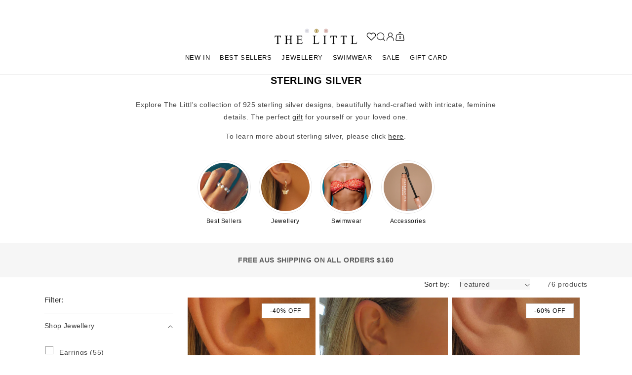

--- FILE ---
content_type: text/html; charset=utf-8
request_url: https://www.thelittl.com/collections/sterling-silver
body_size: 73597
content:
<!doctype html>
<html class="js" lang="en">
  <head>
<meta charset="utf-8">
    <meta http-equiv="X-UA-Compatible" content="IE=edge">
    <meta name="viewport" content="width=device-width,initial-scale=1">
    <meta name="theme-color" content="">
    <link rel="canonical" href="https://www.thelittl.com/collections/sterling-silver"><link rel="icon" type="image/png" href="//www.thelittl.com/cdn/shop/files/FAVICON_ef455ba0-e896-4304-92a9-436cc4111103.png?crop=center&height=32&v=1641879835&width=32"><title>
      STERLING SILVER
 &ndash; The Littl</title>

    
      <meta name="description" content="Explore The Littl&#39;s collection of 925 sterling silver designs, beautifully hand-crafted with intricate, feminine details. The perfect gift for yourself or your loved one. To learn more about sterling silver, please click here.">
    

    

<meta property="og:site_name" content="The Littl">
<meta property="og:url" content="https://www.thelittl.com/collections/sterling-silver">
<meta property="og:title" content="STERLING SILVER">
<meta property="og:type" content="website">
<meta property="og:description" content="Explore The Littl&#39;s collection of 925 sterling silver designs, beautifully hand-crafted with intricate, feminine details. The perfect gift for yourself or your loved one. To learn more about sterling silver, please click here."><meta property="og:image" content="http://www.thelittl.com/cdn/shop/files/LOGO_WITH_LAYERS33-min.png?height=628&pad_color=ffffff&v=1699511307&width=1200">
  <meta property="og:image:secure_url" content="https://www.thelittl.com/cdn/shop/files/LOGO_WITH_LAYERS33-min.png?height=628&pad_color=ffffff&v=1699511307&width=1200">
  <meta property="og:image:width" content="1200">
  <meta property="og:image:height" content="628"><meta name="twitter:card" content="summary_large_image">
<meta name="twitter:title" content="STERLING SILVER">
<meta name="twitter:description" content="Explore The Littl&#39;s collection of 925 sterling silver designs, beautifully hand-crafted with intricate, feminine details. The perfect gift for yourself or your loved one. To learn more about sterling silver, please click here.">


    <script src="//www.thelittl.com/cdn/shop/t/179/assets/constants.js?v=132983761750457495441763639627" defer="defer"></script>
    <script src="//www.thelittl.com/cdn/shop/t/179/assets/pubsub.js?v=25310214064522200911763639655" defer="defer"></script>
    <script src="//www.thelittl.com/cdn/shop/t/179/assets/global.js?v=132832262110147051511763862473" defer="defer"></script>
    <script src="//www.thelittl.com/cdn/shop/t/179/assets/details-disclosure.js?v=13653116266235556501763639628" defer="defer"></script>
    <script src="//www.thelittl.com/cdn/shop/t/179/assets/details-modal.js?v=25581673532751508451763639628" defer="defer"></script>
    <script src="//www.thelittl.com/cdn/shop/t/179/assets/search-form.js?v=133129549252120666541763639657" defer="defer"></script><script src="//www.thelittl.com/cdn/shop/t/179/assets/animations.js?v=88693664871331136111763639616" defer="defer"></script><script>window.performance && window.performance.mark && window.performance.mark('shopify.content_for_header.start');</script><meta name="google-site-verification" content="QqmHC5I5PZpDW-nGBBESXuNC6SkMriBRPBV8sImoVmY">
<meta name="google-site-verification" content="aVUxC2xfkkpOWESwpnRiB1jLZuyocBTgs9b2-VOw28s">
<meta name="google-site-verification" content="TlZ-NXv7apBFwfA_PZMlj0_VK3ZA3TPkJ8tMFWs5J8E">
<meta id="shopify-digital-wallet" name="shopify-digital-wallet" content="/13400301/digital_wallets/dialog">
<meta name="shopify-checkout-api-token" content="1b3e9db5de03030f218fdc502e0b0398">
<meta id="in-context-paypal-metadata" data-shop-id="13400301" data-venmo-supported="false" data-environment="production" data-locale="en_US" data-paypal-v4="true" data-currency="AUD">
<link rel="alternate" type="application/atom+xml" title="Feed" href="/collections/sterling-silver.atom" />
<link rel="next" href="/collections/sterling-silver?page=2">
<link rel="alternate" type="application/json+oembed" href="https://www.thelittl.com/collections/sterling-silver.oembed">
<script async="async" src="/checkouts/internal/preloads.js?locale=en-AU"></script>
<link rel="preconnect" href="https://shop.app" crossorigin="anonymous">
<script async="async" src="https://shop.app/checkouts/internal/preloads.js?locale=en-AU&shop_id=13400301" crossorigin="anonymous"></script>
<script id="apple-pay-shop-capabilities" type="application/json">{"shopId":13400301,"countryCode":"AU","currencyCode":"AUD","merchantCapabilities":["supports3DS"],"merchantId":"gid:\/\/shopify\/Shop\/13400301","merchantName":"The Littl","requiredBillingContactFields":["postalAddress","email"],"requiredShippingContactFields":["postalAddress","email"],"shippingType":"shipping","supportedNetworks":["visa","masterCard","amex","jcb"],"total":{"type":"pending","label":"The Littl","amount":"1.00"},"shopifyPaymentsEnabled":true,"supportsSubscriptions":true}</script>
<script id="shopify-features" type="application/json">{"accessToken":"1b3e9db5de03030f218fdc502e0b0398","betas":["rich-media-storefront-analytics"],"domain":"www.thelittl.com","predictiveSearch":true,"shopId":13400301,"locale":"en"}</script>
<script>var Shopify = Shopify || {};
Shopify.shop = "the-littl.myshopify.com";
Shopify.locale = "en";
Shopify.currency = {"active":"AUD","rate":"1.0"};
Shopify.country = "AU";
Shopify.theme = {"name":"Updated copy of Dawn | Codify infotech","id":174913847489,"schema_name":"Dawn","schema_version":"15.4.0","theme_store_id":887,"role":"main"};
Shopify.theme.handle = "null";
Shopify.theme.style = {"id":null,"handle":null};
Shopify.cdnHost = "www.thelittl.com/cdn";
Shopify.routes = Shopify.routes || {};
Shopify.routes.root = "/";</script>
<script type="module">!function(o){(o.Shopify=o.Shopify||{}).modules=!0}(window);</script>
<script>!function(o){function n(){var o=[];function n(){o.push(Array.prototype.slice.apply(arguments))}return n.q=o,n}var t=o.Shopify=o.Shopify||{};t.loadFeatures=n(),t.autoloadFeatures=n()}(window);</script>
<script>
  window.ShopifyPay = window.ShopifyPay || {};
  window.ShopifyPay.apiHost = "shop.app\/pay";
  window.ShopifyPay.redirectState = null;
</script>
<script id="shop-js-analytics" type="application/json">{"pageType":"collection"}</script>
<script defer="defer" async type="module" src="//www.thelittl.com/cdn/shopifycloud/shop-js/modules/v2/client.init-shop-cart-sync_BdyHc3Nr.en.esm.js"></script>
<script defer="defer" async type="module" src="//www.thelittl.com/cdn/shopifycloud/shop-js/modules/v2/chunk.common_Daul8nwZ.esm.js"></script>
<script type="module">
  await import("//www.thelittl.com/cdn/shopifycloud/shop-js/modules/v2/client.init-shop-cart-sync_BdyHc3Nr.en.esm.js");
await import("//www.thelittl.com/cdn/shopifycloud/shop-js/modules/v2/chunk.common_Daul8nwZ.esm.js");

  window.Shopify.SignInWithShop?.initShopCartSync?.({"fedCMEnabled":true,"windoidEnabled":true});

</script>
<script>
  window.Shopify = window.Shopify || {};
  if (!window.Shopify.featureAssets) window.Shopify.featureAssets = {};
  window.Shopify.featureAssets['shop-js'] = {"shop-cart-sync":["modules/v2/client.shop-cart-sync_QYOiDySF.en.esm.js","modules/v2/chunk.common_Daul8nwZ.esm.js"],"init-fed-cm":["modules/v2/client.init-fed-cm_DchLp9rc.en.esm.js","modules/v2/chunk.common_Daul8nwZ.esm.js"],"shop-button":["modules/v2/client.shop-button_OV7bAJc5.en.esm.js","modules/v2/chunk.common_Daul8nwZ.esm.js"],"init-windoid":["modules/v2/client.init-windoid_DwxFKQ8e.en.esm.js","modules/v2/chunk.common_Daul8nwZ.esm.js"],"shop-cash-offers":["modules/v2/client.shop-cash-offers_DWtL6Bq3.en.esm.js","modules/v2/chunk.common_Daul8nwZ.esm.js","modules/v2/chunk.modal_CQq8HTM6.esm.js"],"shop-toast-manager":["modules/v2/client.shop-toast-manager_CX9r1SjA.en.esm.js","modules/v2/chunk.common_Daul8nwZ.esm.js"],"init-shop-email-lookup-coordinator":["modules/v2/client.init-shop-email-lookup-coordinator_UhKnw74l.en.esm.js","modules/v2/chunk.common_Daul8nwZ.esm.js"],"pay-button":["modules/v2/client.pay-button_DzxNnLDY.en.esm.js","modules/v2/chunk.common_Daul8nwZ.esm.js"],"avatar":["modules/v2/client.avatar_BTnouDA3.en.esm.js"],"init-shop-cart-sync":["modules/v2/client.init-shop-cart-sync_BdyHc3Nr.en.esm.js","modules/v2/chunk.common_Daul8nwZ.esm.js"],"shop-login-button":["modules/v2/client.shop-login-button_D8B466_1.en.esm.js","modules/v2/chunk.common_Daul8nwZ.esm.js","modules/v2/chunk.modal_CQq8HTM6.esm.js"],"init-customer-accounts-sign-up":["modules/v2/client.init-customer-accounts-sign-up_C8fpPm4i.en.esm.js","modules/v2/client.shop-login-button_D8B466_1.en.esm.js","modules/v2/chunk.common_Daul8nwZ.esm.js","modules/v2/chunk.modal_CQq8HTM6.esm.js"],"init-shop-for-new-customer-accounts":["modules/v2/client.init-shop-for-new-customer-accounts_CVTO0Ztu.en.esm.js","modules/v2/client.shop-login-button_D8B466_1.en.esm.js","modules/v2/chunk.common_Daul8nwZ.esm.js","modules/v2/chunk.modal_CQq8HTM6.esm.js"],"init-customer-accounts":["modules/v2/client.init-customer-accounts_dRgKMfrE.en.esm.js","modules/v2/client.shop-login-button_D8B466_1.en.esm.js","modules/v2/chunk.common_Daul8nwZ.esm.js","modules/v2/chunk.modal_CQq8HTM6.esm.js"],"shop-follow-button":["modules/v2/client.shop-follow-button_CkZpjEct.en.esm.js","modules/v2/chunk.common_Daul8nwZ.esm.js","modules/v2/chunk.modal_CQq8HTM6.esm.js"],"lead-capture":["modules/v2/client.lead-capture_BntHBhfp.en.esm.js","modules/v2/chunk.common_Daul8nwZ.esm.js","modules/v2/chunk.modal_CQq8HTM6.esm.js"],"checkout-modal":["modules/v2/client.checkout-modal_CfxcYbTm.en.esm.js","modules/v2/chunk.common_Daul8nwZ.esm.js","modules/v2/chunk.modal_CQq8HTM6.esm.js"],"shop-login":["modules/v2/client.shop-login_Da4GZ2H6.en.esm.js","modules/v2/chunk.common_Daul8nwZ.esm.js","modules/v2/chunk.modal_CQq8HTM6.esm.js"],"payment-terms":["modules/v2/client.payment-terms_MV4M3zvL.en.esm.js","modules/v2/chunk.common_Daul8nwZ.esm.js","modules/v2/chunk.modal_CQq8HTM6.esm.js"]};
</script>
<script>(function() {
  var isLoaded = false;
  function asyncLoad() {
    if (isLoaded) return;
    isLoaded = true;
    var urls = ["https:\/\/cdn1.stamped.io\/files\/widget.min.js?shop=the-littl.myshopify.com","https:\/\/assets.smartwishlist.webmarked.net\/static\/v6\/smartwishlist.js?shop=the-littl.myshopify.com","\/\/d1liekpayvooaz.cloudfront.net\/apps\/customizery\/customizery.js?shop=the-littl.myshopify.com","https:\/\/intg.snapchat.com\/shopify\/shopify-scevent.js?id=0a57cbe0-2757-4d11-9e22-668c53f38025\u0026shop=the-littl.myshopify.com","https:\/\/cloudsearch-1f874.kxcdn.com\/shopify.js?srp=\/a\/search\u0026shop=the-littl.myshopify.com","https:\/\/t.cfjump.com\/tag\/78946?shop=the-littl.myshopify.com","https:\/\/static.klaviyo.com\/onsite\/js\/klaviyo.js?company_id=Vrsz7D\u0026shop=the-littl.myshopify.com","https:\/\/config.gorgias.chat\/bundle-loader\/01GYCCKSP5918PNQGR00RCZC4M?source=shopify1click\u0026shop=the-littl.myshopify.com","https:\/\/assets.smartwishlist.webmarked.net\/static\/v6\/reload.js?shop=the-littl.myshopify.com","https:\/\/d1639lhkj5l89m.cloudfront.net\/js\/storefront\/uppromote.js?shop=the-littl.myshopify.com","https:\/\/cdn.shopify.com\/s\/files\/1\/0597\/3783\/3627\/files\/tptinstall.min.js?v=1718591634\u0026t=tapita-seo-script-tags\u0026shop=the-littl.myshopify.com","https:\/\/cdn.hextom.com\/js\/freeshippingbar.js?shop=the-littl.myshopify.com","https:\/\/s3.eu-west-1.amazonaws.com\/production-klarna-il-shopify-osm\/259276dac6e66e514c30afed620b50614997523d\/the-littl.myshopify.com-1743026403718.js?shop=the-littl.myshopify.com","https:\/\/omnisnippet1.com\/platforms\/shopify.js?source=scriptTag\u0026v=2025-05-15T12\u0026shop=the-littl.myshopify.com","https:\/\/cdn.9gtb.com\/loader.js?g_cvt_id=c147b843-6247-4e43-954a-ff1bc63fcc33\u0026shop=the-littl.myshopify.com","https:\/\/cdn.rebuyengine.com\/onsite\/js\/rebuy.js?shop=the-littl.myshopify.com","\/\/backinstock.useamp.com\/widget\/28451_1767155541.js?category=bis\u0026v=6\u0026shop=the-littl.myshopify.com"];
    for (var i = 0; i < urls.length; i++) {
      var s = document.createElement('script');
      s.type = 'text/javascript';
      s.async = true;
      s.src = urls[i];
      var x = document.getElementsByTagName('script')[0];
      x.parentNode.insertBefore(s, x);
    }
  };
  if(window.attachEvent) {
    window.attachEvent('onload', asyncLoad);
  } else {
    window.addEventListener('load', asyncLoad, false);
  }
})();</script>
<script id="__st">var __st={"a":13400301,"offset":39600,"reqid":"d493f926-ef3f-4af1-b485-6e2350be3bb3-1768986120","pageurl":"www.thelittl.com\/collections\/sterling-silver","u":"c43eddaa1df0","p":"collection","rtyp":"collection","rid":79602024538};</script>
<script>window.ShopifyPaypalV4VisibilityTracking = true;</script>
<script id="captcha-bootstrap">!function(){'use strict';const t='contact',e='account',n='new_comment',o=[[t,t],['blogs',n],['comments',n],[t,'customer']],c=[[e,'customer_login'],[e,'guest_login'],[e,'recover_customer_password'],[e,'create_customer']],r=t=>t.map((([t,e])=>`form[action*='/${t}']:not([data-nocaptcha='true']) input[name='form_type'][value='${e}']`)).join(','),a=t=>()=>t?[...document.querySelectorAll(t)].map((t=>t.form)):[];function s(){const t=[...o],e=r(t);return a(e)}const i='password',u='form_key',d=['recaptcha-v3-token','g-recaptcha-response','h-captcha-response',i],f=()=>{try{return window.sessionStorage}catch{return}},m='__shopify_v',_=t=>t.elements[u];function p(t,e,n=!1){try{const o=window.sessionStorage,c=JSON.parse(o.getItem(e)),{data:r}=function(t){const{data:e,action:n}=t;return t[m]||n?{data:e,action:n}:{data:t,action:n}}(c);for(const[e,n]of Object.entries(r))t.elements[e]&&(t.elements[e].value=n);n&&o.removeItem(e)}catch(o){console.error('form repopulation failed',{error:o})}}const l='form_type',E='cptcha';function T(t){t.dataset[E]=!0}const w=window,h=w.document,L='Shopify',v='ce_forms',y='captcha';let A=!1;((t,e)=>{const n=(g='f06e6c50-85a8-45c8-87d0-21a2b65856fe',I='https://cdn.shopify.com/shopifycloud/storefront-forms-hcaptcha/ce_storefront_forms_captcha_hcaptcha.v1.5.2.iife.js',D={infoText:'Protected by hCaptcha',privacyText:'Privacy',termsText:'Terms'},(t,e,n)=>{const o=w[L][v],c=o.bindForm;if(c)return c(t,g,e,D).then(n);var r;o.q.push([[t,g,e,D],n]),r=I,A||(h.body.append(Object.assign(h.createElement('script'),{id:'captcha-provider',async:!0,src:r})),A=!0)});var g,I,D;w[L]=w[L]||{},w[L][v]=w[L][v]||{},w[L][v].q=[],w[L][y]=w[L][y]||{},w[L][y].protect=function(t,e){n(t,void 0,e),T(t)},Object.freeze(w[L][y]),function(t,e,n,w,h,L){const[v,y,A,g]=function(t,e,n){const i=e?o:[],u=t?c:[],d=[...i,...u],f=r(d),m=r(i),_=r(d.filter((([t,e])=>n.includes(e))));return[a(f),a(m),a(_),s()]}(w,h,L),I=t=>{const e=t.target;return e instanceof HTMLFormElement?e:e&&e.form},D=t=>v().includes(t);t.addEventListener('submit',(t=>{const e=I(t);if(!e)return;const n=D(e)&&!e.dataset.hcaptchaBound&&!e.dataset.recaptchaBound,o=_(e),c=g().includes(e)&&(!o||!o.value);(n||c)&&t.preventDefault(),c&&!n&&(function(t){try{if(!f())return;!function(t){const e=f();if(!e)return;const n=_(t);if(!n)return;const o=n.value;o&&e.removeItem(o)}(t);const e=Array.from(Array(32),(()=>Math.random().toString(36)[2])).join('');!function(t,e){_(t)||t.append(Object.assign(document.createElement('input'),{type:'hidden',name:u})),t.elements[u].value=e}(t,e),function(t,e){const n=f();if(!n)return;const o=[...t.querySelectorAll(`input[type='${i}']`)].map((({name:t})=>t)),c=[...d,...o],r={};for(const[a,s]of new FormData(t).entries())c.includes(a)||(r[a]=s);n.setItem(e,JSON.stringify({[m]:1,action:t.action,data:r}))}(t,e)}catch(e){console.error('failed to persist form',e)}}(e),e.submit())}));const S=(t,e)=>{t&&!t.dataset[E]&&(n(t,e.some((e=>e===t))),T(t))};for(const o of['focusin','change'])t.addEventListener(o,(t=>{const e=I(t);D(e)&&S(e,y())}));const B=e.get('form_key'),M=e.get(l),P=B&&M;t.addEventListener('DOMContentLoaded',(()=>{const t=y();if(P)for(const e of t)e.elements[l].value===M&&p(e,B);[...new Set([...A(),...v().filter((t=>'true'===t.dataset.shopifyCaptcha))])].forEach((e=>S(e,t)))}))}(h,new URLSearchParams(w.location.search),n,t,e,['guest_login'])})(!0,!0)}();</script>
<script integrity="sha256-4kQ18oKyAcykRKYeNunJcIwy7WH5gtpwJnB7kiuLZ1E=" data-source-attribution="shopify.loadfeatures" defer="defer" src="//www.thelittl.com/cdn/shopifycloud/storefront/assets/storefront/load_feature-a0a9edcb.js" crossorigin="anonymous"></script>
<script crossorigin="anonymous" defer="defer" src="//www.thelittl.com/cdn/shopifycloud/storefront/assets/shopify_pay/storefront-65b4c6d7.js?v=20250812"></script>
<script data-source-attribution="shopify.dynamic_checkout.dynamic.init">var Shopify=Shopify||{};Shopify.PaymentButton=Shopify.PaymentButton||{isStorefrontPortableWallets:!0,init:function(){window.Shopify.PaymentButton.init=function(){};var t=document.createElement("script");t.src="https://www.thelittl.com/cdn/shopifycloud/portable-wallets/latest/portable-wallets.en.js",t.type="module",document.head.appendChild(t)}};
</script>
<script data-source-attribution="shopify.dynamic_checkout.buyer_consent">
  function portableWalletsHideBuyerConsent(e){var t=document.getElementById("shopify-buyer-consent"),n=document.getElementById("shopify-subscription-policy-button");t&&n&&(t.classList.add("hidden"),t.setAttribute("aria-hidden","true"),n.removeEventListener("click",e))}function portableWalletsShowBuyerConsent(e){var t=document.getElementById("shopify-buyer-consent"),n=document.getElementById("shopify-subscription-policy-button");t&&n&&(t.classList.remove("hidden"),t.removeAttribute("aria-hidden"),n.addEventListener("click",e))}window.Shopify?.PaymentButton&&(window.Shopify.PaymentButton.hideBuyerConsent=portableWalletsHideBuyerConsent,window.Shopify.PaymentButton.showBuyerConsent=portableWalletsShowBuyerConsent);
</script>
<script data-source-attribution="shopify.dynamic_checkout.cart.bootstrap">document.addEventListener("DOMContentLoaded",(function(){function t(){return document.querySelector("shopify-accelerated-checkout-cart, shopify-accelerated-checkout")}if(t())Shopify.PaymentButton.init();else{new MutationObserver((function(e,n){t()&&(Shopify.PaymentButton.init(),n.disconnect())})).observe(document.body,{childList:!0,subtree:!0})}}));
</script>
<link id="shopify-accelerated-checkout-styles" rel="stylesheet" media="screen" href="https://www.thelittl.com/cdn/shopifycloud/portable-wallets/latest/accelerated-checkout-backwards-compat.css" crossorigin="anonymous">
<style id="shopify-accelerated-checkout-cart">
        #shopify-buyer-consent {
  margin-top: 1em;
  display: inline-block;
  width: 100%;
}

#shopify-buyer-consent.hidden {
  display: none;
}

#shopify-subscription-policy-button {
  background: none;
  border: none;
  padding: 0;
  text-decoration: underline;
  font-size: inherit;
  cursor: pointer;
}

#shopify-subscription-policy-button::before {
  box-shadow: none;
}

      </style>

<script>window.performance && window.performance.mark && window.performance.mark('shopify.content_for_header.end');</script>


    <style data-shopify>
      
      
      
      
      

      
        :root,
        .color-scheme-1 {
          --color-background: 255,255,255;
        
          --gradient-background: #ffffff;
        

        

        --color-foreground: 0,0,0;
        --color-background-contrast: 191,191,191;
        --color-shadow: 0,0,0;
        --color-button: 0,0,0;
        --color-button-text: 255,255,255;
        --color-secondary-button: 255,255,255;
        --color-secondary-button-text: 0,0,0;
        --color-link: 0,0,0;
        --color-badge-foreground: 0,0,0;
        --color-badge-background: 255,255,255;
        --color-badge-border: 0,0,0;
        --payment-terms-background-color: rgb(255 255 255);
      }
      
        
        .color-scheme-2 {
          --color-background: 246,246,246;
        
          --gradient-background: #f6f6f6;
        

        

        --color-foreground: 0,0,0;
        --color-background-contrast: 182,182,182;
        --color-shadow: 0,0,0;
        --color-button: 0,0,0;
        --color-button-text: 246,246,246;
        --color-secondary-button: 246,246,246;
        --color-secondary-button-text: 0,0,0;
        --color-link: 0,0,0;
        --color-badge-foreground: 0,0,0;
        --color-badge-background: 246,246,246;
        --color-badge-border: 0,0,0;
        --payment-terms-background-color: rgb(246 246 246);
      }
      
        
        .color-scheme-3 {
          --color-background: 0,0,0;
        
          --gradient-background: #000000;
        

        

        --color-foreground: 255,255,255;
        --color-background-contrast: 128,128,128;
        --color-shadow: 0,0,0;
        --color-button: 255,255,255;
        --color-button-text: 0,0,0;
        --color-secondary-button: 0,0,0;
        --color-secondary-button-text: 255,255,255;
        --color-link: 255,255,255;
        --color-badge-foreground: 255,255,255;
        --color-badge-background: 0,0,0;
        --color-badge-border: 255,255,255;
        --payment-terms-background-color: rgb(0 0 0);
      }
      
        
        .color-scheme-4 {
          --color-background: 0,0,0;
        
          --gradient-background: #000000;
        

        

        --color-foreground: 255,255,255;
        --color-background-contrast: 128,128,128;
        --color-shadow: 0,0,0;
        --color-button: 255,255,255;
        --color-button-text: 0,0,0;
        --color-secondary-button: 0,0,0;
        --color-secondary-button-text: 255,255,255;
        --color-link: 255,255,255;
        --color-badge-foreground: 255,255,255;
        --color-badge-background: 0,0,0;
        --color-badge-border: 255,255,255;
        --payment-terms-background-color: rgb(0 0 0);
      }
      
        
        .color-scheme-5 {
          --color-background: 223,156,114;
        
          --gradient-background: #df9c72;
        

        

        --color-foreground: 255,255,255;
        --color-background-contrast: 171,90,39;
        --color-shadow: 0,0,0;
        --color-button: 255,255,255;
        --color-button-text: 223,156,114;
        --color-secondary-button: 223,156,114;
        --color-secondary-button-text: 255,255,255;
        --color-link: 255,255,255;
        --color-badge-foreground: 255,255,255;
        --color-badge-background: 223,156,114;
        --color-badge-border: 255,255,255;
        --payment-terms-background-color: rgb(223 156 114);
      }
      
        
        .color-scheme-f2dcd97e-5649-4de2-b8a5-0da42264e0c7 {
          --color-background: 226,186,163;
        
          --gradient-background: #e2baa3;
        

        

        --color-foreground: 0,0,0;
        --color-background-contrast: 195,113,66;
        --color-shadow: 0,0,0;
        --color-button: 0,0,0;
        --color-button-text: 255,255,255;
        --color-secondary-button: 226,186,163;
        --color-secondary-button-text: 0,0,0;
        --color-link: 0,0,0;
        --color-badge-foreground: 0,0,0;
        --color-badge-background: 226,186,163;
        --color-badge-border: 0,0,0;
        --payment-terms-background-color: rgb(226 186 163);
      }
      
        
        .color-scheme-2c2af6d6-2a71-4700-92f1-7acf793a325b {
          --color-background: 237,235,229;
        
          --gradient-background: #edebe5;
        

        

        --color-foreground: 0,0,0;
        --color-background-contrast: 185,177,154;
        --color-shadow: 0,0,0;
        --color-button: 0,0,0;
        --color-button-text: 255,255,255;
        --color-secondary-button: 237,235,229;
        --color-secondary-button-text: 0,0,0;
        --color-link: 0,0,0;
        --color-badge-foreground: 0,0,0;
        --color-badge-background: 237,235,229;
        --color-badge-border: 0,0,0;
        --payment-terms-background-color: rgb(237 235 229);
      }
      

      body, .color-scheme-1, .color-scheme-2, .color-scheme-3, .color-scheme-4, .color-scheme-5, .color-scheme-f2dcd97e-5649-4de2-b8a5-0da42264e0c7, .color-scheme-2c2af6d6-2a71-4700-92f1-7acf793a325b {
        color: rgba(var(--color-foreground), 0.75);
        background-color: rgb(var(--color-background));
      }

      :root {
        --font-body-family: Helvetica, Arial, sans-serif;
        --font-body-style: normal;
        --font-body-weight: 400;
        --font-body-weight-bold: 700;

        --font-heading-family: Helvetica, Arial, sans-serif;
        --font-heading-style: normal;
        --font-heading-weight: 400;

        --font-body-scale: 1.0;
        --font-heading-scale: 1.0;

        --media-padding: px;
        --media-border-opacity: 0.05;
        --media-border-width: 1px;
        --media-radius: 0px;
        --media-shadow-opacity: 0.0;
        --media-shadow-horizontal-offset: 0px;
        --media-shadow-vertical-offset: 4px;
        --media-shadow-blur-radius: 5px;
        --media-shadow-visible: 0;

        --page-width: 120rem;
        --page-width-margin: 0rem;

        --product-card-image-padding: 0.0rem;
        --product-card-corner-radius: 0.0rem;
        --product-card-text-alignment: left;
        --product-card-border-width: 0.0rem;
        --product-card-border-opacity: 0.1;
        --product-card-shadow-opacity: 0.0;
        --product-card-shadow-visible: 0;
        --product-card-shadow-horizontal-offset: 0.0rem;
        --product-card-shadow-vertical-offset: 0.4rem;
        --product-card-shadow-blur-radius: 0.5rem;

        --collection-card-image-padding: 0.0rem;
        --collection-card-corner-radius: 0.0rem;
        --collection-card-text-alignment: left;
        --collection-card-border-width: 0.0rem;
        --collection-card-border-opacity: 0.1;
        --collection-card-shadow-opacity: 0.0;
        --collection-card-shadow-visible: 0;
        --collection-card-shadow-horizontal-offset: 0.0rem;
        --collection-card-shadow-vertical-offset: 0.4rem;
        --collection-card-shadow-blur-radius: 0.5rem;

        --blog-card-image-padding: 0.0rem;
        --blog-card-corner-radius: 0.0rem;
        --blog-card-text-alignment: left;
        --blog-card-border-width: 0.0rem;
        --blog-card-border-opacity: 0.1;
        --blog-card-shadow-opacity: 0.0;
        --blog-card-shadow-visible: 0;
        --blog-card-shadow-horizontal-offset: 0.0rem;
        --blog-card-shadow-vertical-offset: 0.4rem;
        --blog-card-shadow-blur-radius: 0.5rem;

        --badge-corner-radius: 4.0rem;

        --popup-border-width: 1px;
        --popup-border-opacity: 0.1;
        --popup-corner-radius: 0px;
        --popup-shadow-opacity: 0.05;
        --popup-shadow-horizontal-offset: 0px;
        --popup-shadow-vertical-offset: 4px;
        --popup-shadow-blur-radius: 5px;

        --drawer-border-width: 1px;
        --drawer-border-opacity: 0.1;
        --drawer-shadow-opacity: 0.0;
        --drawer-shadow-horizontal-offset: 0px;
        --drawer-shadow-vertical-offset: 4px;
        --drawer-shadow-blur-radius: 5px;

        --spacing-sections-desktop: 0px;
        --spacing-sections-mobile: 0px;

        --grid-desktop-vertical-spacing: 8px;
        --grid-desktop-horizontal-spacing: 8px;
        --grid-mobile-vertical-spacing: 4px;
        --grid-mobile-horizontal-spacing: 4px;

        --text-boxes-border-opacity: 0.1;
        --text-boxes-border-width: 0px;
        --text-boxes-radius: 0px;
        --text-boxes-shadow-opacity: 0.0;
        --text-boxes-shadow-visible: 0;
        --text-boxes-shadow-horizontal-offset: 0px;
        --text-boxes-shadow-vertical-offset: 4px;
        --text-boxes-shadow-blur-radius: 5px;

        --buttons-radius: 0px;
        --buttons-radius-outset: 0px;
        --buttons-border-width: 1px;
        --buttons-border-opacity: 1.0;
        --buttons-shadow-opacity: 0.0;
        --buttons-shadow-visible: 0;
        --buttons-shadow-horizontal-offset: 0px;
        --buttons-shadow-vertical-offset: 4px;
        --buttons-shadow-blur-radius: 5px;
        --buttons-border-offset: 0px;

        --inputs-radius: 0px;
        --inputs-border-width: 1px;
        --inputs-border-opacity: 0.55;
        --inputs-shadow-opacity: 0.0;
        --inputs-shadow-horizontal-offset: 0px;
        --inputs-margin-offset: 0px;
        --inputs-shadow-vertical-offset: 4px;
        --inputs-shadow-blur-radius: 5px;
        --inputs-radius-outset: 0px;

        --variant-pills-radius: 40px;
        --variant-pills-border-width: 1px;
        --variant-pills-border-opacity: 0.55;
        --variant-pills-shadow-opacity: 0.0;
        --variant-pills-shadow-horizontal-offset: 0px;
        --variant-pills-shadow-vertical-offset: 4px;
        --variant-pills-shadow-blur-radius: 5px;
      }

      *,
      *::before,
      *::after {
        box-sizing: inherit;
      }

      html {
        box-sizing: border-box;
        font-size: calc(var(--font-body-scale) * 62.5%);
        height: 100%;
      }

      body {
        display: grid;
        grid-template-rows: auto auto 1fr auto;
        grid-template-columns: 100%;
        min-height: 100%;
        margin: 0;
        font-size: 1.5rem;
        letter-spacing: 0.06rem;
        line-height: calc(1 + 0.8 / var(--font-body-scale));
        font-family: var(--font-body-family);
        font-style: var(--font-body-style);
        font-weight: var(--font-body-weight);
      }

      @media screen and (min-width: 750px) {
        body {
          font-size: 1.6rem;
        }
      }
    </style>

    <link href="//www.thelittl.com/cdn/shop/t/179/assets/base.css?v=62340276558736588961764829689" rel="stylesheet" type="text/css" media="all" />
    <link rel="stylesheet" href="//www.thelittl.com/cdn/shop/t/179/assets/component-cart-items.css?v=13033300910818915211763639618" media="print" onload="this.media='all'"><link href="//www.thelittl.com/cdn/shop/t/179/assets/component-cart-drawer.css?v=39223250576183958541763639618" rel="stylesheet" type="text/css" media="all" />
      <link href="//www.thelittl.com/cdn/shop/t/179/assets/component-cart.css?v=164708765130180853531763639619" rel="stylesheet" type="text/css" media="all" />
      <link href="//www.thelittl.com/cdn/shop/t/179/assets/component-totals.css?v=15906652033866631521763639627" rel="stylesheet" type="text/css" media="all" />
      <link href="//www.thelittl.com/cdn/shop/t/179/assets/component-price.css?v=47596247576480123001763639624" rel="stylesheet" type="text/css" media="all" />
      <link href="//www.thelittl.com/cdn/shop/t/179/assets/component-discounts.css?v=152760482443307489271763639620" rel="stylesheet" type="text/css" media="all" />
<link href="//www.thelittl.com/cdn/shop/t/179/assets/component-localization-form.css?v=170315343355214948141763639622" rel="stylesheet" type="text/css" media="all" />
      <script src="//www.thelittl.com/cdn/shop/t/179/assets/localization-form.js?v=144176611646395275351763639651" defer="defer"></script><link
        rel="stylesheet"
        href="//www.thelittl.com/cdn/shop/t/179/assets/component-predictive-search.css?v=118923337488134913561763639624"
        media="print"
        onload="this.media='all'"
      ><script>
      if (Shopify.designMode) {
        document.documentElement.classList.add('shopify-design-mode');
      }
    </script>
  <script src="https://cdn.shopify.com/extensions/019bc2cf-ad72-709c-ab89-9947d92587ae/free-shipping-bar-118/assets/freeshippingbar.js" type="text/javascript" defer="defer"></script>
<script src="https://cdn.shopify.com/extensions/019b09dd-709f-7233-8c82-cc4081277048/klaviyo-email-marketing-44/assets/app.js" type="text/javascript" defer="defer"></script>
<link href="https://cdn.shopify.com/extensions/019b09dd-709f-7233-8c82-cc4081277048/klaviyo-email-marketing-44/assets/app.css" rel="stylesheet" type="text/css" media="all">
<link href="https://monorail-edge.shopifysvc.com" rel="dns-prefetch">
<script>(function(){if ("sendBeacon" in navigator && "performance" in window) {try {var session_token_from_headers = performance.getEntriesByType('navigation')[0].serverTiming.find(x => x.name == '_s').description;} catch {var session_token_from_headers = undefined;}var session_cookie_matches = document.cookie.match(/_shopify_s=([^;]*)/);var session_token_from_cookie = session_cookie_matches && session_cookie_matches.length === 2 ? session_cookie_matches[1] : "";var session_token = session_token_from_headers || session_token_from_cookie || "";function handle_abandonment_event(e) {var entries = performance.getEntries().filter(function(entry) {return /monorail-edge.shopifysvc.com/.test(entry.name);});if (!window.abandonment_tracked && entries.length === 0) {window.abandonment_tracked = true;var currentMs = Date.now();var navigation_start = performance.timing.navigationStart;var payload = {shop_id: 13400301,url: window.location.href,navigation_start,duration: currentMs - navigation_start,session_token,page_type: "collection"};window.navigator.sendBeacon("https://monorail-edge.shopifysvc.com/v1/produce", JSON.stringify({schema_id: "online_store_buyer_site_abandonment/1.1",payload: payload,metadata: {event_created_at_ms: currentMs,event_sent_at_ms: currentMs}}));}}window.addEventListener('pagehide', handle_abandonment_event);}}());</script>
<script id="web-pixels-manager-setup">(function e(e,d,r,n,o){if(void 0===o&&(o={}),!Boolean(null===(a=null===(i=window.Shopify)||void 0===i?void 0:i.analytics)||void 0===a?void 0:a.replayQueue)){var i,a;window.Shopify=window.Shopify||{};var t=window.Shopify;t.analytics=t.analytics||{};var s=t.analytics;s.replayQueue=[],s.publish=function(e,d,r){return s.replayQueue.push([e,d,r]),!0};try{self.performance.mark("wpm:start")}catch(e){}var l=function(){var e={modern:/Edge?\/(1{2}[4-9]|1[2-9]\d|[2-9]\d{2}|\d{4,})\.\d+(\.\d+|)|Firefox\/(1{2}[4-9]|1[2-9]\d|[2-9]\d{2}|\d{4,})\.\d+(\.\d+|)|Chrom(ium|e)\/(9{2}|\d{3,})\.\d+(\.\d+|)|(Maci|X1{2}).+ Version\/(15\.\d+|(1[6-9]|[2-9]\d|\d{3,})\.\d+)([,.]\d+|)( \(\w+\)|)( Mobile\/\w+|) Safari\/|Chrome.+OPR\/(9{2}|\d{3,})\.\d+\.\d+|(CPU[ +]OS|iPhone[ +]OS|CPU[ +]iPhone|CPU IPhone OS|CPU iPad OS)[ +]+(15[._]\d+|(1[6-9]|[2-9]\d|\d{3,})[._]\d+)([._]\d+|)|Android:?[ /-](13[3-9]|1[4-9]\d|[2-9]\d{2}|\d{4,})(\.\d+|)(\.\d+|)|Android.+Firefox\/(13[5-9]|1[4-9]\d|[2-9]\d{2}|\d{4,})\.\d+(\.\d+|)|Android.+Chrom(ium|e)\/(13[3-9]|1[4-9]\d|[2-9]\d{2}|\d{4,})\.\d+(\.\d+|)|SamsungBrowser\/([2-9]\d|\d{3,})\.\d+/,legacy:/Edge?\/(1[6-9]|[2-9]\d|\d{3,})\.\d+(\.\d+|)|Firefox\/(5[4-9]|[6-9]\d|\d{3,})\.\d+(\.\d+|)|Chrom(ium|e)\/(5[1-9]|[6-9]\d|\d{3,})\.\d+(\.\d+|)([\d.]+$|.*Safari\/(?![\d.]+ Edge\/[\d.]+$))|(Maci|X1{2}).+ Version\/(10\.\d+|(1[1-9]|[2-9]\d|\d{3,})\.\d+)([,.]\d+|)( \(\w+\)|)( Mobile\/\w+|) Safari\/|Chrome.+OPR\/(3[89]|[4-9]\d|\d{3,})\.\d+\.\d+|(CPU[ +]OS|iPhone[ +]OS|CPU[ +]iPhone|CPU IPhone OS|CPU iPad OS)[ +]+(10[._]\d+|(1[1-9]|[2-9]\d|\d{3,})[._]\d+)([._]\d+|)|Android:?[ /-](13[3-9]|1[4-9]\d|[2-9]\d{2}|\d{4,})(\.\d+|)(\.\d+|)|Mobile Safari.+OPR\/([89]\d|\d{3,})\.\d+\.\d+|Android.+Firefox\/(13[5-9]|1[4-9]\d|[2-9]\d{2}|\d{4,})\.\d+(\.\d+|)|Android.+Chrom(ium|e)\/(13[3-9]|1[4-9]\d|[2-9]\d{2}|\d{4,})\.\d+(\.\d+|)|Android.+(UC? ?Browser|UCWEB|U3)[ /]?(15\.([5-9]|\d{2,})|(1[6-9]|[2-9]\d|\d{3,})\.\d+)\.\d+|SamsungBrowser\/(5\.\d+|([6-9]|\d{2,})\.\d+)|Android.+MQ{2}Browser\/(14(\.(9|\d{2,})|)|(1[5-9]|[2-9]\d|\d{3,})(\.\d+|))(\.\d+|)|K[Aa][Ii]OS\/(3\.\d+|([4-9]|\d{2,})\.\d+)(\.\d+|)/},d=e.modern,r=e.legacy,n=navigator.userAgent;return n.match(d)?"modern":n.match(r)?"legacy":"unknown"}(),u="modern"===l?"modern":"legacy",c=(null!=n?n:{modern:"",legacy:""})[u],f=function(e){return[e.baseUrl,"/wpm","/b",e.hashVersion,"modern"===e.buildTarget?"m":"l",".js"].join("")}({baseUrl:d,hashVersion:r,buildTarget:u}),m=function(e){var d=e.version,r=e.bundleTarget,n=e.surface,o=e.pageUrl,i=e.monorailEndpoint;return{emit:function(e){var a=e.status,t=e.errorMsg,s=(new Date).getTime(),l=JSON.stringify({metadata:{event_sent_at_ms:s},events:[{schema_id:"web_pixels_manager_load/3.1",payload:{version:d,bundle_target:r,page_url:o,status:a,surface:n,error_msg:t},metadata:{event_created_at_ms:s}}]});if(!i)return console&&console.warn&&console.warn("[Web Pixels Manager] No Monorail endpoint provided, skipping logging."),!1;try{return self.navigator.sendBeacon.bind(self.navigator)(i,l)}catch(e){}var u=new XMLHttpRequest;try{return u.open("POST",i,!0),u.setRequestHeader("Content-Type","text/plain"),u.send(l),!0}catch(e){return console&&console.warn&&console.warn("[Web Pixels Manager] Got an unhandled error while logging to Monorail."),!1}}}}({version:r,bundleTarget:l,surface:e.surface,pageUrl:self.location.href,monorailEndpoint:e.monorailEndpoint});try{o.browserTarget=l,function(e){var d=e.src,r=e.async,n=void 0===r||r,o=e.onload,i=e.onerror,a=e.sri,t=e.scriptDataAttributes,s=void 0===t?{}:t,l=document.createElement("script"),u=document.querySelector("head"),c=document.querySelector("body");if(l.async=n,l.src=d,a&&(l.integrity=a,l.crossOrigin="anonymous"),s)for(var f in s)if(Object.prototype.hasOwnProperty.call(s,f))try{l.dataset[f]=s[f]}catch(e){}if(o&&l.addEventListener("load",o),i&&l.addEventListener("error",i),u)u.appendChild(l);else{if(!c)throw new Error("Did not find a head or body element to append the script");c.appendChild(l)}}({src:f,async:!0,onload:function(){if(!function(){var e,d;return Boolean(null===(d=null===(e=window.Shopify)||void 0===e?void 0:e.analytics)||void 0===d?void 0:d.initialized)}()){var d=window.webPixelsManager.init(e)||void 0;if(d){var r=window.Shopify.analytics;r.replayQueue.forEach((function(e){var r=e[0],n=e[1],o=e[2];d.publishCustomEvent(r,n,o)})),r.replayQueue=[],r.publish=d.publishCustomEvent,r.visitor=d.visitor,r.initialized=!0}}},onerror:function(){return m.emit({status:"failed",errorMsg:"".concat(f," has failed to load")})},sri:function(e){var d=/^sha384-[A-Za-z0-9+/=]+$/;return"string"==typeof e&&d.test(e)}(c)?c:"",scriptDataAttributes:o}),m.emit({status:"loading"})}catch(e){m.emit({status:"failed",errorMsg:(null==e?void 0:e.message)||"Unknown error"})}}})({shopId: 13400301,storefrontBaseUrl: "https://www.thelittl.com",extensionsBaseUrl: "https://extensions.shopifycdn.com/cdn/shopifycloud/web-pixels-manager",monorailEndpoint: "https://monorail-edge.shopifysvc.com/unstable/produce_batch",surface: "storefront-renderer",enabledBetaFlags: ["2dca8a86"],webPixelsConfigList: [{"id":"1305313473","configuration":"{\"accountID\":\"Vrsz7D\",\"webPixelConfig\":\"eyJlbmFibGVBZGRlZFRvQ2FydEV2ZW50cyI6IHRydWV9\"}","eventPayloadVersion":"v1","runtimeContext":"STRICT","scriptVersion":"524f6c1ee37bacdca7657a665bdca589","type":"APP","apiClientId":123074,"privacyPurposes":["ANALYTICS","MARKETING"],"dataSharingAdjustments":{"protectedCustomerApprovalScopes":["read_customer_address","read_customer_email","read_customer_name","read_customer_personal_data","read_customer_phone"]}},{"id":"818872513","configuration":"{\"accountID\":\"186754\"}","eventPayloadVersion":"v1","runtimeContext":"STRICT","scriptVersion":"e9702cc0fbdd9453d46c7ca8e2f5a5f4","type":"APP","apiClientId":956606,"privacyPurposes":[],"dataSharingAdjustments":{"protectedCustomerApprovalScopes":["read_customer_personal_data"]}},{"id":"640188609","configuration":"{\"apiURL\":\"https:\/\/api.omnisend.com\",\"appURL\":\"https:\/\/app.omnisend.com\",\"brandID\":\"5d0741b38653ed3ed53540b9\",\"trackingURL\":\"https:\/\/wt.omnisendlink.com\"}","eventPayloadVersion":"v1","runtimeContext":"STRICT","scriptVersion":"aa9feb15e63a302383aa48b053211bbb","type":"APP","apiClientId":186001,"privacyPurposes":["ANALYTICS","MARKETING","SALE_OF_DATA"],"dataSharingAdjustments":{"protectedCustomerApprovalScopes":["read_customer_address","read_customer_email","read_customer_name","read_customer_personal_data","read_customer_phone"]}},{"id":"573931713","configuration":"{\"merchantId\":\"78946\"}","eventPayloadVersion":"v1","runtimeContext":"STRICT","scriptVersion":"4d2851bd8f5e5eb4b0ba1e0057fa743b","type":"APP","apiClientId":4581575,"privacyPurposes":["ANALYTICS","MARKETING"],"dataSharingAdjustments":{"protectedCustomerApprovalScopes":["read_customer_personal_data"]}},{"id":"510132417","configuration":"{\"config\":\"{\\\"google_tag_ids\\\":[\\\"G-VCZTN9EBE9\\\",\\\"AW-685468903\\\"],\\\"target_country\\\":\\\"AU\\\",\\\"gtag_events\\\":[{\\\"type\\\":\\\"search\\\",\\\"action_label\\\":[\\\"G-VCZTN9EBE9\\\",\\\"AW-685468903\\\/o7MuCJ_avbcBEOfZ7cYC\\\"]},{\\\"type\\\":\\\"begin_checkout\\\",\\\"action_label\\\":[\\\"G-VCZTN9EBE9\\\",\\\"AW-685468903\\\/tIBbCJzavbcBEOfZ7cYC\\\"]},{\\\"type\\\":\\\"view_item\\\",\\\"action_label\\\":[\\\"G-VCZTN9EBE9\\\",\\\"AW-685468903\\\/7NseCJbavbcBEOfZ7cYC\\\"]},{\\\"type\\\":\\\"purchase\\\",\\\"action_label\\\":[\\\"G-VCZTN9EBE9\\\",\\\"AW-685468903\\\/jcwACJPavbcBEOfZ7cYC\\\",\\\"AW-685468903\\\/BOWaCKviwZ8ZEOfZ7cYC\\\"]},{\\\"type\\\":\\\"page_view\\\",\\\"action_label\\\":[\\\"G-VCZTN9EBE9\\\",\\\"AW-685468903\\\/kIPyCJDavbcBEOfZ7cYC\\\"]},{\\\"type\\\":\\\"add_payment_info\\\",\\\"action_label\\\":[\\\"G-VCZTN9EBE9\\\",\\\"AW-685468903\\\/LEjiCKLavbcBEOfZ7cYC\\\"]},{\\\"type\\\":\\\"add_to_cart\\\",\\\"action_label\\\":[\\\"G-VCZTN9EBE9\\\",\\\"AW-685468903\\\/9YavCJnavbcBEOfZ7cYC\\\"]}],\\\"enable_monitoring_mode\\\":false}\"}","eventPayloadVersion":"v1","runtimeContext":"OPEN","scriptVersion":"b2a88bafab3e21179ed38636efcd8a93","type":"APP","apiClientId":1780363,"privacyPurposes":[],"dataSharingAdjustments":{"protectedCustomerApprovalScopes":["read_customer_address","read_customer_email","read_customer_name","read_customer_personal_data","read_customer_phone"]}},{"id":"431653057","configuration":"{\"pixelCode\":\"C0UMOPNRNSII42UNRE40\"}","eventPayloadVersion":"v1","runtimeContext":"STRICT","scriptVersion":"22e92c2ad45662f435e4801458fb78cc","type":"APP","apiClientId":4383523,"privacyPurposes":["ANALYTICS","MARKETING","SALE_OF_DATA"],"dataSharingAdjustments":{"protectedCustomerApprovalScopes":["read_customer_address","read_customer_email","read_customer_name","read_customer_personal_data","read_customer_phone"]}},{"id":"265158849","configuration":"{\"pixel_id\":\"2302911209754972\",\"pixel_type\":\"facebook_pixel\",\"metaapp_system_user_token\":\"-\"}","eventPayloadVersion":"v1","runtimeContext":"OPEN","scriptVersion":"ca16bc87fe92b6042fbaa3acc2fbdaa6","type":"APP","apiClientId":2329312,"privacyPurposes":["ANALYTICS","MARKETING","SALE_OF_DATA"],"dataSharingAdjustments":{"protectedCustomerApprovalScopes":["read_customer_address","read_customer_email","read_customer_name","read_customer_personal_data","read_customer_phone"]}},{"id":"198443201","configuration":"{\"shopId\":\"104620\",\"env\":\"production\",\"metaData\":\"[]\"}","eventPayloadVersion":"v1","runtimeContext":"STRICT","scriptVersion":"bfd9a967c6567947e7b2121ef63afeee","type":"APP","apiClientId":2773553,"privacyPurposes":[],"dataSharingAdjustments":{"protectedCustomerApprovalScopes":["read_customer_address","read_customer_email","read_customer_name","read_customer_personal_data","read_customer_phone"]}},{"id":"63897793","configuration":"{\"tagID\":\"2612529728366\"}","eventPayloadVersion":"v1","runtimeContext":"STRICT","scriptVersion":"18031546ee651571ed29edbe71a3550b","type":"APP","apiClientId":3009811,"privacyPurposes":["ANALYTICS","MARKETING","SALE_OF_DATA"],"dataSharingAdjustments":{"protectedCustomerApprovalScopes":["read_customer_address","read_customer_email","read_customer_name","read_customer_personal_data","read_customer_phone"]}},{"id":"35946689","configuration":"{\"shopId\":\"the-littl.myshopify.com\"}","eventPayloadVersion":"v1","runtimeContext":"STRICT","scriptVersion":"31536d5a2ef62c1887054e49fd58dba0","type":"APP","apiClientId":4845829,"privacyPurposes":["ANALYTICS"],"dataSharingAdjustments":{"protectedCustomerApprovalScopes":["read_customer_email","read_customer_personal_data","read_customer_phone"]}},{"id":"37191873","eventPayloadVersion":"1","runtimeContext":"LAX","scriptVersion":"1","type":"CUSTOM","privacyPurposes":["ANALYTICS","MARKETING","SALE_OF_DATA"],"name":"G-Ads Conversion Tracking"},{"id":"119439553","eventPayloadVersion":"1","runtimeContext":"LAX","scriptVersion":"1","type":"CUSTOM","privacyPurposes":[],"name":"Instant"},{"id":"136249537","eventPayloadVersion":"1","runtimeContext":"LAX","scriptVersion":"1","type":"CUSTOM","privacyPurposes":["ANALYTICS","MARKETING","SALE_OF_DATA"],"name":"Google Ads - Basket Data"},{"id":"shopify-app-pixel","configuration":"{}","eventPayloadVersion":"v1","runtimeContext":"STRICT","scriptVersion":"0450","apiClientId":"shopify-pixel","type":"APP","privacyPurposes":["ANALYTICS","MARKETING"]},{"id":"shopify-custom-pixel","eventPayloadVersion":"v1","runtimeContext":"LAX","scriptVersion":"0450","apiClientId":"shopify-pixel","type":"CUSTOM","privacyPurposes":["ANALYTICS","MARKETING"]}],isMerchantRequest: false,initData: {"shop":{"name":"The Littl","paymentSettings":{"currencyCode":"AUD"},"myshopifyDomain":"the-littl.myshopify.com","countryCode":"AU","storefrontUrl":"https:\/\/www.thelittl.com"},"customer":null,"cart":null,"checkout":null,"productVariants":[],"purchasingCompany":null},},"https://www.thelittl.com/cdn","fcfee988w5aeb613cpc8e4bc33m6693e112",{"modern":"","legacy":""},{"shopId":"13400301","storefrontBaseUrl":"https:\/\/www.thelittl.com","extensionBaseUrl":"https:\/\/extensions.shopifycdn.com\/cdn\/shopifycloud\/web-pixels-manager","surface":"storefront-renderer","enabledBetaFlags":"[\"2dca8a86\"]","isMerchantRequest":"false","hashVersion":"fcfee988w5aeb613cpc8e4bc33m6693e112","publish":"custom","events":"[[\"page_viewed\",{}],[\"collection_viewed\",{\"collection\":{\"id\":\"79602024538\",\"title\":\"STERLING SILVER\",\"productVariants\":[{\"price\":{\"amount\":38.99,\"currencyCode\":\"AUD\"},\"product\":{\"title\":\"Classic Stud Earrings - Sterling Silver\",\"vendor\":\"The Littl\",\"id\":\"7281153212609\",\"untranslatedTitle\":\"Classic Stud Earrings - Sterling Silver\",\"url\":\"\/products\/classic-stud-earrings-sterling-silver\",\"type\":\"Earrings\"},\"id\":\"41717218705601\",\"image\":{\"src\":\"\/\/www.thelittl.com\/cdn\/shop\/products\/classic-stud-earrings-sterling-silver-527082.jpg?v=1661374026\"},\"sku\":\"41717218705601\",\"title\":\"2mm\",\"untranslatedTitle\":\"2mm\"},{\"price\":{\"amount\":124.99,\"currencyCode\":\"AUD\"},\"product\":{\"title\":\"Triple Freshwater Pearl Stack U-Threader Earrings\",\"vendor\":\"The Littl\",\"id\":\"1864998125658\",\"untranslatedTitle\":\"Triple Freshwater Pearl Stack U-Threader Earrings\",\"url\":\"\/products\/triple-freshwater-pearl-stack-u-threader-earrings\",\"type\":\"Earrings\"},\"id\":\"31903584813146\",\"image\":{\"src\":\"\/\/www.thelittl.com\/cdn\/shop\/files\/IMG_8692_copy_2.jpg?v=1728448600\"},\"sku\":\"31903584813146\",\"title\":\"14k Yellow Gold Fill\",\"untranslatedTitle\":\"14k Yellow Gold Fill\"},{\"price\":{\"amount\":40.0,\"currencyCode\":\"AUD\"},\"product\":{\"title\":\"Classic Hoop Earrings - Sterling Silver\",\"vendor\":\"The Littl\",\"id\":\"1792262045786\",\"untranslatedTitle\":\"Classic Hoop Earrings - Sterling Silver\",\"url\":\"\/products\/classic-hoop-earrings-sterling-silver\",\"type\":\"Earrings\"},\"id\":\"17011467255898\",\"image\":{\"src\":\"\/\/www.thelittl.com\/cdn\/shop\/products\/classic-hoop-earrings-sterling-silver-873204.jpg?v=1726732974\"},\"sku\":\"17011467255898\",\"title\":\"Default Title\",\"untranslatedTitle\":\"Default Title\"},{\"price\":{\"amount\":124.99,\"currencyCode\":\"AUD\"},\"product\":{\"title\":\"Small Hoop Earrings - Sterling Silver\",\"vendor\":\"The Littl\",\"id\":\"10869193212097\",\"untranslatedTitle\":\"Small Hoop Earrings - Sterling Silver\",\"url\":\"\/products\/small-hoop-earrings-sterling-silver\",\"type\":\"Earrings\"},\"id\":\"49843480330433\",\"image\":{\"src\":\"\/\/www.thelittl.com\/cdn\/shop\/files\/GhostImagery-SterlingSilver_4.png?v=1765514340\"},\"sku\":\"49843480330433\",\"title\":\"Default Title\",\"untranslatedTitle\":\"Default Title\"},{\"price\":{\"amount\":0.0,\"currencyCode\":\"AUD\"},\"product\":{\"title\":\"FREE Mini Hoop Earrings (worth $125)\",\"vendor\":\"The Littl\",\"id\":\"10621035413697\",\"untranslatedTitle\":\"FREE Mini Hoop Earrings (worth $125)\",\"url\":\"\/products\/free-mini-hoop-earrings\",\"type\":\"Invisible\"},\"id\":\"48836713840833\",\"image\":{\"src\":\"\/\/www.thelittl.com\/cdn\/shop\/files\/Untitleddesign_5.gif?v=1746597883\"},\"sku\":\"48836713840833\",\"title\":\"14k Yellow Gold\",\"untranslatedTitle\":\"14k Yellow Gold\"},{\"price\":{\"amount\":139.99,\"currencyCode\":\"AUD\"},\"product\":{\"title\":\"Freshwater Pearl Small Beaded Ring\",\"vendor\":\"The Littl\",\"id\":\"7287288725697\",\"untranslatedTitle\":\"Freshwater Pearl Small Beaded Ring\",\"url\":\"\/products\/freshwater-pearl-small-beaded-ring\",\"type\":\"\"},\"id\":\"41738334273729\",\"image\":{\"src\":\"\/\/www.thelittl.com\/cdn\/shop\/products\/freshwater-pearl-small-beaded-ring-209946.jpg?v=1677082868\"},\"sku\":\"41738334273729\",\"title\":\"14k Yellow Gold Fill \/ XS\",\"untranslatedTitle\":\"14k Yellow Gold Fill \/ XS\"},{\"price\":{\"amount\":159.99,\"currencyCode\":\"AUD\"},\"product\":{\"title\":\"Turquoise Bar Thick Hoop Earrings\",\"vendor\":\"The Littl\",\"id\":\"6818480390337\",\"untranslatedTitle\":\"Turquoise Bar Thick Hoop Earrings\",\"url\":\"\/products\/turquoise-bar-thick-hoop-earrings\",\"type\":\"Earrings\"},\"id\":\"40307553370305\",\"image\":{\"src\":\"\/\/www.thelittl.com\/cdn\/shop\/products\/turquoise-bar-thick-hoop-earrings-821465.jpg?v=1661375196\"},\"sku\":\"40307553370305\",\"title\":\"14k Yellow Gold Fill \/ 12mm\",\"untranslatedTitle\":\"14k Yellow Gold Fill \/ 12mm\"},{\"price\":{\"amount\":159.99,\"currencyCode\":\"AUD\"},\"product\":{\"title\":\"Rose Quartz Thick Hoop Earrings\",\"vendor\":\"The Littl\",\"id\":\"6818392277185\",\"untranslatedTitle\":\"Rose Quartz Thick Hoop Earrings\",\"url\":\"\/products\/rose-quartz-thick-hoop-earrings\",\"type\":\"Earrings\"},\"id\":\"40307389202625\",\"image\":{\"src\":\"\/\/www.thelittl.com\/cdn\/shop\/products\/rose-quartz-thick-hoop-earrings-592905.jpg?v=1661374746\"},\"sku\":\"40307389202625\",\"title\":\"14k Yellow Gold Fill \/ 12mm\",\"untranslatedTitle\":\"14k Yellow Gold Fill \/ 12mm\"},{\"price\":{\"amount\":59.99,\"currencyCode\":\"AUD\"},\"product\":{\"title\":\"Trinity Mini Freshwater Pearl Stud Earrings\",\"vendor\":\"The Littl\",\"id\":\"6575089615041\",\"untranslatedTitle\":\"Trinity Mini Freshwater Pearl Stud Earrings\",\"url\":\"\/products\/trinity-mini-freshwater-pearl-stud-earrings\",\"type\":\"Earrings\"},\"id\":\"39381216329921\",\"image\":{\"src\":\"\/\/www.thelittl.com\/cdn\/shop\/products\/trinity-mini-freshwater-pearl-stud-earrings-776760.jpg?v=1661375242\"},\"sku\":\"39381216329921\",\"title\":\"14k Yellow Gold Fill\",\"untranslatedTitle\":\"14k Yellow Gold Fill\"},{\"price\":{\"amount\":103.99,\"currencyCode\":\"AUD\"},\"product\":{\"title\":\"CZ Stack Ring  - Sterling Silver\",\"vendor\":\"The Littl\",\"id\":\"5239677845662\",\"untranslatedTitle\":\"CZ Stack Ring  - Sterling Silver\",\"url\":\"\/products\/cz-stack-ring-sterling-silver\",\"type\":\"Rings\"},\"id\":\"37670339051713\",\"image\":{\"src\":\"\/\/www.thelittl.com\/cdn\/shop\/products\/cz-stack-ring-sterling-silver-766254.jpg?v=1661374167\"},\"sku\":\"37670339051713\",\"title\":\"6\",\"untranslatedTitle\":\"6\"},{\"price\":{\"amount\":159.99,\"currencyCode\":\"AUD\"},\"product\":{\"title\":\"Small Cross Thick Hoop Earrings\",\"vendor\":\"The Littl\",\"id\":\"5238345433246\",\"untranslatedTitle\":\"Small Cross Thick Hoop Earrings\",\"url\":\"\/products\/small-cross-thick-hoop-earrings\",\"type\":\"Earrings\"},\"id\":\"37670339117249\",\"image\":{\"src\":\"\/\/www.thelittl.com\/cdn\/shop\/products\/small-cross-thick-hoop-earrings-231053.jpg?v=1661374745\"},\"sku\":\"37670339117249\",\"title\":\"14k Yellow Gold Fill \/ 12mm\",\"untranslatedTitle\":\"14k Yellow Gold Fill \/ 12mm\"},{\"price\":{\"amount\":52.0,\"currencyCode\":\"AUD\"},\"product\":{\"title\":\"Large CZ Ring\",\"vendor\":\"The Littl\",\"id\":\"1814484222042\",\"untranslatedTitle\":\"Large CZ Ring\",\"url\":\"\/products\/large-cz-ring\",\"type\":\"Rings\"},\"id\":\"37902840234177\",\"image\":{\"src\":\"\/\/www.thelittl.com\/cdn\/shop\/products\/large-cz-ring-644168.jpg?v=1768300462\"},\"sku\":\"37902840234177\",\"title\":\"14k Yellow Gold Fill \/ 5\",\"untranslatedTitle\":\"14k Yellow Gold Fill \/ 5\"},{\"price\":{\"amount\":99.99,\"currencyCode\":\"AUD\"},\"product\":{\"title\":\"Sleeper Bead Hoop Earrings - Sterling Silver\",\"vendor\":\"The Littl\",\"id\":\"10869727658177\",\"untranslatedTitle\":\"Sleeper Bead Hoop Earrings - Sterling Silver\",\"url\":\"\/products\/sleeper-bead-hoop-earrings-sterling-silver\",\"type\":\"Earrings\"},\"id\":\"49846590832833\",\"image\":{\"src\":\"\/\/www.thelittl.com\/cdn\/shop\/files\/GhostImagery-SterlingSilver_6.png?v=1765676977\"},\"sku\":null,\"title\":\"10mm\",\"untranslatedTitle\":\"10mm\"},{\"price\":{\"amount\":94.99,\"currencyCode\":\"AUD\"},\"product\":{\"title\":\"Sleeper Hoop Earrings - Sterling Silver\",\"vendor\":\"The Littl\",\"id\":\"10869516107969\",\"untranslatedTitle\":\"Sleeper Hoop Earrings - Sterling Silver\",\"url\":\"\/products\/sleeper-hoop-earrings-sterling-silver\",\"type\":\"Earrings\"},\"id\":\"49844840693953\",\"image\":{\"src\":\"\/\/www.thelittl.com\/cdn\/shop\/files\/GhostImagery-SterlingSilver_5.png?v=1765614112\"},\"sku\":null,\"title\":\"10mm\",\"untranslatedTitle\":\"10mm\"},{\"price\":{\"amount\":111.99,\"currencyCode\":\"AUD\"},\"product\":{\"title\":\"Teardrop Freshwater Pearl Threader Earrings - Sterling Silver\",\"vendor\":\"The Littl\",\"id\":\"10771462488257\",\"untranslatedTitle\":\"Teardrop Freshwater Pearl Threader Earrings - Sterling Silver\",\"url\":\"\/products\/teardrop-freshwater-pearl-threader-earrings-sterling-silver\",\"type\":\"Earrings\"},\"id\":\"49402749747393\",\"image\":{\"src\":\"\/\/www.thelittl.com\/cdn\/shop\/files\/TeardropFreshwaterPearlThreaderEarrings-SS-1.jpg?v=1752262050\"},\"sku\":\"41461865565188\",\"title\":\"Default Title\",\"untranslatedTitle\":\"Default Title\"},{\"price\":{\"amount\":124.99,\"currencyCode\":\"AUD\"},\"product\":{\"title\":\"SELECT YOUR FREE GIFT: Freshwater Pearl Hoop Earrings - Sterling Silver\",\"vendor\":\"The Littl\",\"id\":\"10643692880065\",\"untranslatedTitle\":\"SELECT YOUR FREE GIFT: Freshwater Pearl Hoop Earrings - Sterling Silver\",\"url\":\"\/products\/select-your-free-gift-freshwater-pearl-hoop-earrings-sterling-silver\",\"type\":\"Invisible\"},\"id\":\"48917382955201\",\"image\":{\"src\":\"\/\/www.thelittl.com\/cdn\/shop\/files\/3_81435fae-2b3d-47ce-92ce-e718a7ec1306.png?v=1737067242\"},\"sku\":\"48917382955201\",\"title\":\"Default Title\",\"untranslatedTitle\":\"Default Title\"},{\"price\":{\"amount\":89.99,\"currencyCode\":\"AUD\"},\"product\":{\"title\":\"CZ Circle Drop Stud Earrings - Sterling Silver\",\"vendor\":\"The Littl\",\"id\":\"10589924458689\",\"untranslatedTitle\":\"CZ Circle Drop Stud Earrings - Sterling Silver\",\"url\":\"\/products\/cz-circle-drop-stud-earrings-sterling-silver\",\"type\":\"Earrings\"},\"id\":\"48722776326337\",\"image\":{\"src\":\"\/\/www.thelittl.com\/cdn\/shop\/files\/IMG_9084copy-graincopy-resized.jpg?v=1731381012\"},\"sku\":\"48722776326337\",\"title\":\"Default Title\",\"untranslatedTitle\":\"Default Title\"},{\"price\":{\"amount\":83.99,\"currencyCode\":\"AUD\"},\"product\":{\"title\":\"CZ Disc Stud Earrings - Sterling Silver\",\"vendor\":\"The Littl\",\"id\":\"10589921935553\",\"untranslatedTitle\":\"CZ Disc Stud Earrings - Sterling Silver\",\"url\":\"\/products\/cz-disc-stud-earrings-sterling-silver\",\"type\":\"Earrings\"},\"id\":\"48722772492481\",\"image\":{\"src\":\"\/\/www.thelittl.com\/cdn\/shop\/files\/IMG_9015-grainresized.jpg?v=1731267619\"},\"sku\":\"48722772492481\",\"title\":\"Default Title\",\"untranslatedTitle\":\"Default Title\"},{\"price\":{\"amount\":159.99,\"currencyCode\":\"AUD\"},\"product\":{\"title\":\"Rose Quartz Teardrop Thick Hoop Earrings\",\"vendor\":\"The Littl\",\"id\":\"10437673877697\",\"untranslatedTitle\":\"Rose Quartz Teardrop Thick Hoop Earrings\",\"url\":\"\/products\/rose-quartz-teardrop-thick-hoop-earrings\",\"type\":\"Earrings\"},\"id\":\"48336250765505\",\"image\":{\"src\":\"\/\/www.thelittl.com\/cdn\/shop\/files\/HQ-9copy.jpg?v=1717722796\"},\"sku\":\"48336250765505\",\"title\":\"14k Yellow Gold Fill \/ 12mm\",\"untranslatedTitle\":\"14k Yellow Gold Fill \/ 12mm\"},{\"price\":{\"amount\":154.99,\"currencyCode\":\"AUD\"},\"product\":{\"title\":\"Medium Thick Hoop Earrings - Sterling Silver\",\"vendor\":\"The Littl\",\"id\":\"10370837086401\",\"untranslatedTitle\":\"Medium Thick Hoop Earrings - Sterling Silver\",\"url\":\"\/products\/medium-thick-hoop-earrings-sterling-silver\",\"type\":\"Earrings\"},\"id\":\"48197588975809\",\"image\":{\"src\":\"\/\/www.thelittl.com\/cdn\/shop\/files\/thick-hoop-earrings-sterling-silver-661340.jpg?v=1715398396\"},\"sku\":\"48197588975809\",\"title\":\"29mm\",\"untranslatedTitle\":\"29mm\"},{\"price\":{\"amount\":47.99,\"currencyCode\":\"AUD\"},\"product\":{\"title\":\"Freshwater Pearl Chain Drop Stud Earring Extensions\",\"vendor\":\"The Littl\",\"id\":\"10157163970753\",\"untranslatedTitle\":\"Freshwater Pearl Chain Drop Stud Earring Extensions\",\"url\":\"\/products\/freshwater-pearl-chain-drop-stud-earring-extensions\",\"type\":\"Earrings\"},\"id\":\"47652407345345\",\"image\":{\"src\":\"\/\/www.thelittl.com\/cdn\/shop\/files\/IMG_0547.jpg?v=1707710979\"},\"sku\":\"47652407345345\",\"title\":\"14k Yellow Gold Fill \/ Deluxe Chain \/ 2cm\",\"untranslatedTitle\":\"14k Yellow Gold Fill \/ Deluxe Chain \/ 2cm\"},{\"price\":{\"amount\":139.99,\"currencyCode\":\"AUD\"},\"product\":{\"title\":\"Freshwater Pearl Beaded Mix Ring\",\"vendor\":\"The Littl\",\"id\":\"7287284138177\",\"untranslatedTitle\":\"Freshwater Pearl Beaded Mix Ring\",\"url\":\"\/products\/freshwater-pearl-beaded-mix-ring\",\"type\":\"Rings\"},\"id\":\"41738307862721\",\"image\":{\"src\":\"\/\/www.thelittl.com\/cdn\/shop\/products\/freshwater-pearl-beaded-mix-ring-885272.jpg?v=1677082867\"},\"sku\":\"41738307862721\",\"title\":\"14k Yellow Gold Fill \/ XS\",\"untranslatedTitle\":\"14k Yellow Gold Fill \/ XS\"},{\"price\":{\"amount\":135.99,\"currencyCode\":\"AUD\"},\"product\":{\"title\":\"Mini Snake Necklace - Sterling Silver\",\"vendor\":\"The Littl\",\"id\":\"7286558818497\",\"untranslatedTitle\":\"Mini Snake Necklace - Sterling Silver\",\"url\":\"\/products\/mini-snake-necklace-sterling-silver\",\"type\":\"Necklaces\"},\"id\":\"41734163726529\",\"image\":{\"src\":\"\/\/www.thelittl.com\/cdn\/shop\/products\/mini-snake-necklace-sterling-silver-313725.jpg?v=1677083089\"},\"sku\":\"41734163726529\",\"title\":\"40.5cm (16 inches)\",\"untranslatedTitle\":\"40.5cm (16 inches)\"},{\"price\":{\"amount\":95.99,\"currencyCode\":\"AUD\"},\"product\":{\"title\":\"Open Hoop Stud Earrings\",\"vendor\":\"The Littl\",\"id\":\"7286541746369\",\"untranslatedTitle\":\"Open Hoop Stud Earrings\",\"url\":\"\/products\/open-hoop-stud-earrings\",\"type\":\"Earrings\"},\"id\":\"41734047727809\",\"image\":{\"src\":\"\/\/www.thelittl.com\/cdn\/shop\/products\/open-hoop-earrings-868181.jpg?v=1677083090\"},\"sku\":\"41734047727809\",\"title\":\"14k Yellow Gold Fill \/ 12mm\",\"untranslatedTitle\":\"14k Yellow Gold Fill \/ 12mm\"},{\"price\":{\"amount\":99.99,\"currencyCode\":\"AUD\"},\"product\":{\"title\":\"Croissant Hoop Earrings - Sterling Silver\",\"vendor\":\"The Littl\",\"id\":\"7286540370113\",\"untranslatedTitle\":\"Croissant Hoop Earrings - Sterling Silver\",\"url\":\"\/products\/croissant-hoop-earrings-sterling-silver\",\"type\":\"Earrings\"},\"id\":\"41810561794241\",\"image\":{\"src\":\"\/\/www.thelittl.com\/cdn\/shop\/products\/croissant-hoop-earrings-sterling-silver-695736.jpg?v=1677082707\"},\"sku\":\"41810561794241\",\"title\":\"Default Title\",\"untranslatedTitle\":\"Default Title\"},{\"price\":{\"amount\":99.99,\"currencyCode\":\"AUD\"},\"product\":{\"title\":\"Turquoise Threader Earrings\",\"vendor\":\"The Littl\",\"id\":\"6818380480705\",\"untranslatedTitle\":\"Turquoise Threader Earrings\",\"url\":\"\/products\/turquoise-threader-earrings\",\"type\":\"Earrings\"},\"id\":\"40307361775809\",\"image\":{\"src\":\"\/\/www.thelittl.com\/cdn\/shop\/products\/turquoise-threader-earrings-602230.jpg?v=1661375202\"},\"sku\":\"40307361775809\",\"title\":\"14k Yellow Gold Fill\",\"untranslatedTitle\":\"14k Yellow Gold Fill\"},{\"price\":{\"amount\":139.99,\"currencyCode\":\"AUD\"},\"product\":{\"title\":\"Beaded Ring With Freshwater Pearl\",\"vendor\":\"The Littl\",\"id\":\"6817800388801\",\"untranslatedTitle\":\"Beaded Ring With Freshwater Pearl\",\"url\":\"\/products\/beaded-ring-with-freshwater-pearl\",\"type\":\"Rings\"},\"id\":\"40305918902465\",\"image\":{\"src\":\"\/\/www.thelittl.com\/cdn\/shop\/products\/beaded-ring-with-freshwater-pearl-638055.jpg?v=1661373825\"},\"sku\":\"40305918902465\",\"title\":\"14k Yellow Gold Fill \/ XS\",\"untranslatedTitle\":\"14k Yellow Gold Fill \/ XS\"},{\"price\":{\"amount\":65.99,\"currencyCode\":\"AUD\"},\"product\":{\"title\":\"Trinity Teardrop Freshwater Pearl Stud Earrings\",\"vendor\":\"The Littl\",\"id\":\"6575080603841\",\"untranslatedTitle\":\"Trinity Teardrop Freshwater Pearl Stud Earrings\",\"url\":\"\/products\/trinity-teardrop-freshwater-pearl-stud-earrings\",\"type\":\"Earrings\"},\"id\":\"39381201354945\",\"image\":{\"src\":\"\/\/www.thelittl.com\/cdn\/shop\/products\/trinity-teardrop-freshwater-pearl-stud-earrings-529550.jpg?v=1661375228\"},\"sku\":\"39381201354945\",\"title\":\"14k Yellow Gold Fill\",\"untranslatedTitle\":\"14k Yellow Gold Fill\"},{\"price\":{\"amount\":36.0,\"currencyCode\":\"AUD\"},\"product\":{\"title\":\"Circle Stud Earrings\",\"vendor\":\"The Littl\",\"id\":\"6110444847297\",\"untranslatedTitle\":\"Circle Stud Earrings\",\"url\":\"\/products\/circle-stud-earrings\",\"type\":\"Earrings\"},\"id\":\"38132791935169\",\"image\":{\"src\":\"\/\/www.thelittl.com\/cdn\/shop\/products\/circle-stud-earrings-472936.jpg?v=1661373986\"},\"sku\":\"38132791935169\",\"title\":\"14k Yellow Gold Fill \/ 7mm\",\"untranslatedTitle\":\"14k Yellow Gold Fill \/ 7mm\"},{\"price\":{\"amount\":139.99,\"currencyCode\":\"AUD\"},\"product\":{\"title\":\"White CZ Thick Hoop Earrings - Sterling Silver\",\"vendor\":\"The Littl\",\"id\":\"5753368739998\",\"untranslatedTitle\":\"White CZ Thick Hoop Earrings - Sterling Silver\",\"url\":\"\/products\/white-cz-thick-hoop-earrings-sterling-silver\",\"type\":\"Earrings\"},\"id\":\"37670333481153\",\"image\":{\"src\":\"\/\/www.thelittl.com\/cdn\/shop\/products\/white-cz-thick-hoop-earrings-sterling-silver-434397.jpg?v=1743457442\"},\"sku\":\"37670333481153\",\"title\":\"12mm\",\"untranslatedTitle\":\"12mm\"},{\"price\":{\"amount\":71.99,\"currencyCode\":\"AUD\"},\"product\":{\"title\":\"Beaded Helix Piercing\",\"vendor\":\"The Littl\",\"id\":\"5576347943070\",\"untranslatedTitle\":\"Beaded Helix Piercing\",\"url\":\"\/products\/beaded-helix-piercing\",\"type\":\"Earrings\"},\"id\":\"37671992459457\",\"image\":{\"src\":\"\/\/www.thelittl.com\/cdn\/shop\/products\/beaded-helix-piercing-286789.jpg?v=1680034836\"},\"sku\":\"37671992459457\",\"title\":\"14k Yellow Gold Fill\",\"untranslatedTitle\":\"14k Yellow Gold Fill\"},{\"price\":{\"amount\":154.99,\"currencyCode\":\"AUD\"},\"product\":{\"title\":\"Turquoise Thick Hoop Earrings - Sterling Silver\",\"vendor\":\"The Littl\",\"id\":\"5275037565086\",\"untranslatedTitle\":\"Turquoise Thick Hoop Earrings - Sterling Silver\",\"url\":\"\/products\/turquoise-thick-hoop-earrings-sterling-silver\",\"type\":\"Earrings\"},\"id\":\"34576302866590\",\"image\":{\"src\":\"\/\/www.thelittl.com\/cdn\/shop\/products\/turquoise-thick-hoop-earrings-sterling-silver-407444.jpg?v=1661375216\"},\"sku\":\"34576302866590\",\"title\":\"Default Title\",\"untranslatedTitle\":\"Default Title\"},{\"price\":{\"amount\":48.0,\"currencyCode\":\"AUD\"},\"product\":{\"title\":\"CZ Moon Stud Earrings - Sterling Silver\",\"vendor\":\"The Littl\",\"id\":\"5274932707486\",\"untranslatedTitle\":\"CZ Moon Stud Earrings - Sterling Silver\",\"url\":\"\/products\/cz-moon-stud-earrings-sterling-silver\",\"type\":\"Earrings\"},\"id\":\"34575859908766\",\"image\":{\"src\":\"\/\/www.thelittl.com\/cdn\/shop\/products\/cz-moon-stud-earrings-sterling-silver-257185.jpg?v=1661374068\"},\"sku\":\"34575859908766\",\"title\":\"Default Title\",\"untranslatedTitle\":\"Default Title\"},{\"price\":{\"amount\":34.0,\"currencyCode\":\"AUD\"},\"product\":{\"title\":\"Moon Stud Earrings - Sterling Silver\",\"vendor\":\"The Littl\",\"id\":\"5274919796894\",\"untranslatedTitle\":\"Moon Stud Earrings - Sterling Silver\",\"url\":\"\/products\/moon-stud-earrings-sterling-silver\",\"type\":\"Earrings\"},\"id\":\"34575788376222\",\"image\":{\"src\":\"\/\/www.thelittl.com\/cdn\/shop\/products\/moon-stud-earrings-sterling-silver-364698.jpg?v=1661374551\"},\"sku\":\"34575788376222\",\"title\":\"Default Title\",\"untranslatedTitle\":\"Default Title\"},{\"price\":{\"amount\":109.99,\"currencyCode\":\"AUD\"},\"product\":{\"title\":\"Triple Wave Ring - Sterling Silver\",\"vendor\":\"The Littl\",\"id\":\"5240094982302\",\"untranslatedTitle\":\"Triple Wave Ring - Sterling Silver\",\"url\":\"\/products\/triple-wave-ring-sterling-silver\",\"type\":\"Rings\"},\"id\":\"37670338724033\",\"image\":{\"src\":\"\/\/www.thelittl.com\/cdn\/shop\/products\/triple-wave-ring-sterling-silver-410712.jpg?v=1661375253\"},\"sku\":\"37670338724033\",\"title\":\"6\",\"untranslatedTitle\":\"6\"},{\"price\":{\"amount\":91.99,\"currencyCode\":\"AUD\"},\"product\":{\"title\":\"Interlocking Circles Necklace\",\"vendor\":\"The Littl\",\"id\":\"4570611843162\",\"untranslatedTitle\":\"Interlocking Circles Necklace\",\"url\":\"\/products\/interlocking-circles-necklace-14k-yellow-gold\",\"type\":\"Necklaces\"},\"id\":\"38111809208513\",\"image\":{\"src\":\"\/\/www.thelittl.com\/cdn\/shop\/products\/interlocking-circles-necklace-231158.jpg?v=1661374456\"},\"sku\":\"38111809208513\",\"title\":\"14k Yellow Gold Fill \/ Classic Chain \/ 38 cm (+ 3 cm extender)\",\"untranslatedTitle\":\"14k Yellow Gold Fill \/ Classic Chain \/ 38 cm (+ 3 cm extender)\"}]}}]]"});</script><script>
  window.ShopifyAnalytics = window.ShopifyAnalytics || {};
  window.ShopifyAnalytics.meta = window.ShopifyAnalytics.meta || {};
  window.ShopifyAnalytics.meta.currency = 'AUD';
  var meta = {"products":[{"id":7281153212609,"gid":"gid:\/\/shopify\/Product\/7281153212609","vendor":"The Littl","type":"Earrings","handle":"classic-stud-earrings-sterling-silver","variants":[{"id":41717218705601,"price":3899,"name":"Classic Stud Earrings - Sterling Silver - 2mm","public_title":"2mm","sku":"41717218705601"},{"id":41717218672833,"price":4199,"name":"Classic Stud Earrings - Sterling Silver - 3mm","public_title":"3mm","sku":"41717218672833"},{"id":48721319198913,"price":4499,"name":"Classic Stud Earrings - Sterling Silver - 4mm","public_title":"4mm","sku":"48721319198913"},{"id":48721319166145,"price":4799,"name":"Classic Stud Earrings - Sterling Silver - 5mm","public_title":"5mm","sku":"48721319166145"}],"remote":false},{"id":1864998125658,"gid":"gid:\/\/shopify\/Product\/1864998125658","vendor":"The Littl","type":"Earrings","handle":"triple-freshwater-pearl-stack-u-threader-earrings","variants":[{"id":31903584813146,"price":12499,"name":"Triple Freshwater Pearl Stack U-Threader Earrings - 14k Yellow Gold Fill","public_title":"14k Yellow Gold Fill","sku":"31903584813146"},{"id":31903584780378,"price":11499,"name":"Triple Freshwater Pearl Stack U-Threader Earrings - Sterling Silver","public_title":"Sterling Silver","sku":"31903584780378"}],"remote":false},{"id":1792262045786,"gid":"gid:\/\/shopify\/Product\/1792262045786","vendor":"The Littl","type":"Earrings","handle":"classic-hoop-earrings-sterling-silver","variants":[{"id":17011467255898,"price":4000,"name":"Classic Hoop Earrings - Sterling Silver","public_title":null,"sku":"17011467255898"}],"remote":false},{"id":10869193212097,"gid":"gid:\/\/shopify\/Product\/10869193212097","vendor":"The Littl","type":"Earrings","handle":"small-hoop-earrings-sterling-silver","variants":[{"id":49843480330433,"price":12499,"name":"Small Hoop Earrings - Sterling Silver","public_title":null,"sku":"49843480330433"}],"remote":false},{"id":10621035413697,"gid":"gid:\/\/shopify\/Product\/10621035413697","vendor":"The Littl","type":"Invisible","handle":"free-mini-hoop-earrings","variants":[{"id":48836713840833,"price":0,"name":"FREE Mini Hoop Earrings (worth $125) - 14k Yellow Gold","public_title":"14k Yellow Gold","sku":"48836713840833"},{"id":48836713873601,"price":0,"name":"FREE Mini Hoop Earrings (worth $125) - Sterling Silver","public_title":"Sterling Silver","sku":"48836713873601"}],"remote":false},{"id":7287288725697,"gid":"gid:\/\/shopify\/Product\/7287288725697","vendor":"The Littl","type":"","handle":"freshwater-pearl-small-beaded-ring","variants":[{"id":41738334273729,"price":13999,"name":"Freshwater Pearl Small Beaded Ring - 14k Yellow Gold Fill \/ XS","public_title":"14k Yellow Gold Fill \/ XS","sku":"41738334273729"},{"id":41738334306497,"price":13999,"name":"Freshwater Pearl Small Beaded Ring - 14k Yellow Gold Fill \/ S","public_title":"14k Yellow Gold Fill \/ S","sku":"41738334306497"},{"id":41738334339265,"price":13999,"name":"Freshwater Pearl Small Beaded Ring - 14k Yellow Gold Fill \/ M","public_title":"14k Yellow Gold Fill \/ M","sku":"41738334339265"},{"id":49813294842049,"price":13999,"name":"Freshwater Pearl Small Beaded Ring - 14k Rose Gold Fill \/ XS","public_title":"14k Rose Gold Fill \/ XS","sku":"49813294842049"},{"id":49813294874817,"price":13999,"name":"Freshwater Pearl Small Beaded Ring - 14k Rose Gold Fill \/ S","public_title":"14k Rose Gold Fill \/ S","sku":"49813294874817"},{"id":49813294907585,"price":13999,"name":"Freshwater Pearl Small Beaded Ring - 14k Rose Gold Fill \/ M","public_title":"14k Rose Gold Fill \/ M","sku":"49813294907585"},{"id":41738334372033,"price":12999,"name":"Freshwater Pearl Small Beaded Ring - Sterling Silver \/ XS","public_title":"Sterling Silver \/ XS","sku":"41738334372033"},{"id":41738334404801,"price":12999,"name":"Freshwater Pearl Small Beaded Ring - Sterling Silver \/ S","public_title":"Sterling Silver \/ S","sku":"41738334404801"},{"id":41738334437569,"price":12999,"name":"Freshwater Pearl Small Beaded Ring - Sterling Silver \/ M","public_title":"Sterling Silver \/ M","sku":"41738334437569"}],"remote":false},{"id":6818480390337,"gid":"gid:\/\/shopify\/Product\/6818480390337","vendor":"The Littl","type":"Earrings","handle":"turquoise-bar-thick-hoop-earrings","variants":[{"id":40307553370305,"price":15999,"name":"Turquoise Bar Thick Hoop Earrings - 14k Yellow Gold Fill \/ 12mm","public_title":"14k Yellow Gold Fill \/ 12mm","sku":"40307553370305"},{"id":40307553403073,"price":16499,"name":"Turquoise Bar Thick Hoop Earrings - 14k Yellow Gold Fill \/ 15mm","public_title":"14k Yellow Gold Fill \/ 15mm","sku":"40307553403073"},{"id":40307553435841,"price":14999,"name":"Turquoise Bar Thick Hoop Earrings - Sterling Silver \/ 12mm","public_title":"Sterling Silver \/ 12mm","sku":"40307553435841"}],"remote":false},{"id":6818392277185,"gid":"gid:\/\/shopify\/Product\/6818392277185","vendor":"The Littl","type":"Earrings","handle":"rose-quartz-thick-hoop-earrings","variants":[{"id":40307389202625,"price":15999,"name":"Rose Quartz Thick Hoop Earrings - 14k Yellow Gold Fill \/ 12mm","public_title":"14k Yellow Gold Fill \/ 12mm","sku":"40307389202625"},{"id":40307389268161,"price":16499,"name":"Rose Quartz Thick Hoop Earrings - 14k Yellow Gold Fill \/ 15mm","public_title":"14k Yellow Gold Fill \/ 15mm","sku":"40307389268161"},{"id":40307423969473,"price":14999,"name":"Rose Quartz Thick Hoop Earrings - Sterling Silver \/ 15mm","public_title":"Sterling Silver \/ 15mm","sku":"40307423969473"}],"remote":false},{"id":6575089615041,"gid":"gid:\/\/shopify\/Product\/6575089615041","vendor":"The Littl","type":"Earrings","handle":"trinity-mini-freshwater-pearl-stud-earrings","variants":[{"id":39381216329921,"price":5999,"name":"Trinity Mini Freshwater Pearl Stud Earrings - 14k Yellow Gold Fill","public_title":"14k Yellow Gold Fill","sku":"39381216329921"},{"id":39381216297153,"price":5399,"name":"Trinity Mini Freshwater Pearl Stud Earrings - Sterling Silver","public_title":"Sterling Silver","sku":"39381216297153"}],"remote":false},{"id":5239677845662,"gid":"gid:\/\/shopify\/Product\/5239677845662","vendor":"The Littl","type":"Rings","handle":"cz-stack-ring-sterling-silver","variants":[{"id":37670339051713,"price":10399,"name":"CZ Stack Ring  - Sterling Silver - 6","public_title":"6","sku":"37670339051713"},{"id":37671994327233,"price":10399,"name":"CZ Stack Ring  - Sterling Silver - 7","public_title":"7","sku":"37671994327233"},{"id":40173218431169,"price":10399,"name":"CZ Stack Ring  - Sterling Silver - 8","public_title":"8","sku":"40173218431169"}],"remote":false},{"id":5238345433246,"gid":"gid:\/\/shopify\/Product\/5238345433246","vendor":"The Littl","type":"Earrings","handle":"small-cross-thick-hoop-earrings","variants":[{"id":37670339117249,"price":15999,"name":"Small Cross Thick Hoop Earrings - 14k Yellow Gold Fill \/ 12mm","public_title":"14k Yellow Gold Fill \/ 12mm","sku":"37670339117249"},{"id":37671994360001,"price":16499,"name":"Small Cross Thick Hoop Earrings - 14k Yellow Gold Fill \/ 15mm","public_title":"14k Yellow Gold Fill \/ 15mm","sku":"37671994360001"},{"id":37671994392769,"price":14999,"name":"Small Cross Thick Hoop Earrings - Sterling Silver \/ 12mm","public_title":"Sterling Silver \/ 12mm","sku":"37671994392769"},{"id":37671994425537,"price":15499,"name":"Small Cross Thick Hoop Earrings - Sterling Silver \/ 15mm","public_title":"Sterling Silver \/ 15mm","sku":"37671994425537"}],"remote":false},{"id":1814484222042,"gid":"gid:\/\/shopify\/Product\/1814484222042","vendor":"The Littl","type":"Rings","handle":"large-cz-ring","variants":[{"id":37902840234177,"price":5200,"name":"Large CZ Ring - 14k Yellow Gold Fill \/ 5","public_title":"14k Yellow Gold Fill \/ 5","sku":"37902840234177"},{"id":37902840266945,"price":5200,"name":"Large CZ Ring - 14k Yellow Gold Fill \/ 6","public_title":"14k Yellow Gold Fill \/ 6","sku":"37902840266945"},{"id":37902840299713,"price":5200,"name":"Large CZ Ring - 14k Yellow Gold Fill \/ 7","public_title":"14k Yellow Gold Fill \/ 7","sku":"37902840299713"},{"id":37902840332481,"price":5200,"name":"Large CZ Ring - 14k Yellow Gold Fill \/ 8","public_title":"14k Yellow Gold Fill \/ 8","sku":"37902840332481"},{"id":37902840103105,"price":4800,"name":"Large CZ Ring - Sterling Silver \/ 5","public_title":"Sterling Silver \/ 5","sku":"37902840103105"},{"id":37902840135873,"price":4800,"name":"Large CZ Ring - Sterling Silver \/ 6","public_title":"Sterling Silver \/ 6","sku":"37902840135873"},{"id":37902840168641,"price":4800,"name":"Large CZ Ring - Sterling Silver \/ 7","public_title":"Sterling Silver \/ 7","sku":"37902840168641"},{"id":37902840201409,"price":4800,"name":"Large CZ Ring - Sterling Silver \/ 8","public_title":"Sterling Silver \/ 8","sku":"37902840201409"}],"remote":false},{"id":10869727658177,"gid":"gid:\/\/shopify\/Product\/10869727658177","vendor":"The Littl","type":"Earrings","handle":"sleeper-bead-hoop-earrings-sterling-silver","variants":[{"id":49846590832833,"price":9999,"name":"Sleeper Bead Hoop Earrings - Sterling Silver - 10mm","public_title":"10mm","sku":null},{"id":49846590865601,"price":9999,"name":"Sleeper Bead Hoop Earrings - Sterling Silver - 12mm","public_title":"12mm","sku":null}],"remote":false},{"id":10869516107969,"gid":"gid:\/\/shopify\/Product\/10869516107969","vendor":"The Littl","type":"Earrings","handle":"sleeper-hoop-earrings-sterling-silver","variants":[{"id":49844840693953,"price":9499,"name":"Sleeper Hoop Earrings - Sterling Silver - 10mm","public_title":"10mm","sku":null},{"id":49844840726721,"price":9499,"name":"Sleeper Hoop Earrings - Sterling Silver - 12mm","public_title":"12mm","sku":null}],"remote":false},{"id":10771462488257,"gid":"gid:\/\/shopify\/Product\/10771462488257","vendor":"The Littl","type":"Earrings","handle":"teardrop-freshwater-pearl-threader-earrings-sterling-silver","variants":[{"id":49402749747393,"price":11199,"name":"Teardrop Freshwater Pearl Threader Earrings - Sterling Silver","public_title":null,"sku":"41461865565188"}],"remote":false},{"id":10643692880065,"gid":"gid:\/\/shopify\/Product\/10643692880065","vendor":"The Littl","type":"Invisible","handle":"select-your-free-gift-freshwater-pearl-hoop-earrings-sterling-silver","variants":[{"id":48917382955201,"price":12499,"name":"SELECT YOUR FREE GIFT: Freshwater Pearl Hoop Earrings - Sterling Silver","public_title":null,"sku":"48917382955201"}],"remote":false},{"id":10589924458689,"gid":"gid:\/\/shopify\/Product\/10589924458689","vendor":"The Littl","type":"Earrings","handle":"cz-circle-drop-stud-earrings-sterling-silver","variants":[{"id":48722776326337,"price":8999,"name":"CZ Circle Drop Stud Earrings - Sterling Silver","public_title":null,"sku":"48722776326337"}],"remote":false},{"id":10589921935553,"gid":"gid:\/\/shopify\/Product\/10589921935553","vendor":"The Littl","type":"Earrings","handle":"cz-disc-stud-earrings-sterling-silver","variants":[{"id":48722772492481,"price":8399,"name":"CZ Disc Stud Earrings - Sterling Silver","public_title":null,"sku":"48722772492481"}],"remote":false},{"id":10437673877697,"gid":"gid:\/\/shopify\/Product\/10437673877697","vendor":"The Littl","type":"Earrings","handle":"rose-quartz-teardrop-thick-hoop-earrings","variants":[{"id":48336250765505,"price":15999,"name":"Rose Quartz Teardrop Thick Hoop Earrings - 14k Yellow Gold Fill \/ 12mm","public_title":"14k Yellow Gold Fill \/ 12mm","sku":"48336250765505"},{"id":48336250863809,"price":14999,"name":"Rose Quartz Teardrop Thick Hoop Earrings - Sterling Silver \/ 15mm","public_title":"Sterling Silver \/ 15mm","sku":"48336250863809"}],"remote":false},{"id":10370837086401,"gid":"gid:\/\/shopify\/Product\/10370837086401","vendor":"The Littl","type":"Earrings","handle":"medium-thick-hoop-earrings-sterling-silver","variants":[{"id":48197588975809,"price":15499,"name":"Medium Thick Hoop Earrings - Sterling Silver - 29mm","public_title":"29mm","sku":"48197588975809"}],"remote":false},{"id":10157163970753,"gid":"gid:\/\/shopify\/Product\/10157163970753","vendor":"The Littl","type":"Earrings","handle":"freshwater-pearl-chain-drop-stud-earring-extensions","variants":[{"id":47652407345345,"price":4799,"name":"Freshwater Pearl Chain Drop Stud Earring Extensions - 14k Yellow Gold Fill \/ Deluxe Chain \/ 2cm","public_title":"14k Yellow Gold Fill \/ Deluxe Chain \/ 2cm","sku":"47652407345345"},{"id":47652407476417,"price":4799,"name":"Freshwater Pearl Chain Drop Stud Earring Extensions - 14k Rose Gold Fill \/ Deluxe Chain \/ 2cm","public_title":"14k Rose Gold Fill \/ Deluxe Chain \/ 2cm","sku":"47652407476417"},{"id":47652407607489,"price":3999,"name":"Freshwater Pearl Chain Drop Stud Earring Extensions - Sterling Silver \/ Deluxe Chain \/ 2cm","public_title":"Sterling Silver \/ Deluxe Chain \/ 2cm","sku":"47652407607489"}],"remote":false},{"id":7287284138177,"gid":"gid:\/\/shopify\/Product\/7287284138177","vendor":"The Littl","type":"Rings","handle":"freshwater-pearl-beaded-mix-ring","variants":[{"id":41738307862721,"price":13999,"name":"Freshwater Pearl Beaded Mix Ring - 14k Yellow Gold Fill \/ XS","public_title":"14k Yellow Gold Fill \/ XS","sku":"41738307862721"},{"id":41738307895489,"price":13999,"name":"Freshwater Pearl Beaded Mix Ring - 14k Yellow Gold Fill \/ S","public_title":"14k Yellow Gold Fill \/ S","sku":"41738307895489"},{"id":41738307928257,"price":13999,"name":"Freshwater Pearl Beaded Mix Ring - 14k Yellow Gold Fill \/ M","public_title":"14k Yellow Gold Fill \/ M","sku":"41738307928257"},{"id":41738307961025,"price":12999,"name":"Freshwater Pearl Beaded Mix Ring - Sterling Silver \/ XS","public_title":"Sterling Silver \/ XS","sku":"41738307961025"},{"id":41738307993793,"price":12999,"name":"Freshwater Pearl Beaded Mix Ring - Sterling Silver \/ S","public_title":"Sterling Silver \/ S","sku":"41738307993793"},{"id":41738308026561,"price":12999,"name":"Freshwater Pearl Beaded Mix Ring - Sterling Silver \/ M","public_title":"Sterling Silver \/ M","sku":"41738308026561"}],"remote":false},{"id":7286558818497,"gid":"gid:\/\/shopify\/Product\/7286558818497","vendor":"The Littl","type":"Necklaces","handle":"mini-snake-necklace-sterling-silver","variants":[{"id":41734163726529,"price":13599,"name":"Mini Snake Necklace - Sterling Silver - 40.5cm (16 inches)","public_title":"40.5cm (16 inches)","sku":"41734163726529"},{"id":41734163759297,"price":13599,"name":"Mini Snake Necklace - Sterling Silver - 46cm (18 inches)","public_title":"46cm (18 inches)","sku":"41734163759297"}],"remote":false},{"id":7286541746369,"gid":"gid:\/\/shopify\/Product\/7286541746369","vendor":"The Littl","type":"Earrings","handle":"open-hoop-stud-earrings","variants":[{"id":41734047727809,"price":9599,"name":"Open Hoop Stud Earrings - 14k Yellow Gold Fill \/ 12mm","public_title":"14k Yellow Gold Fill \/ 12mm","sku":"41734047727809"},{"id":41734047760577,"price":9999,"name":"Open Hoop Stud Earrings - 14k Yellow Gold Fill \/ 20mm","public_title":"14k Yellow Gold Fill \/ 20mm","sku":"41734047760577"},{"id":41734047793345,"price":10799,"name":"Open Hoop Stud Earrings - 14k Yellow Gold Fill \/ 30mm","public_title":"14k Yellow Gold Fill \/ 30mm","sku":"41734047793345"},{"id":41734156779713,"price":7999,"name":"Open Hoop Stud Earrings - Sterling Silver \/ 12mm","public_title":"Sterling Silver \/ 12mm","sku":"41734156779713"},{"id":41734156812481,"price":8399,"name":"Open Hoop Stud Earrings - Sterling Silver \/ 20mm","public_title":"Sterling Silver \/ 20mm","sku":"41734156812481"},{"id":41734156845249,"price":9199,"name":"Open Hoop Stud Earrings - Sterling Silver \/ 30mm","public_title":"Sterling Silver \/ 30mm","sku":"41734156845249"}],"remote":false},{"id":7286540370113,"gid":"gid:\/\/shopify\/Product\/7286540370113","vendor":"The Littl","type":"Earrings","handle":"croissant-hoop-earrings-sterling-silver","variants":[{"id":41810561794241,"price":9999,"name":"Croissant Hoop Earrings - Sterling Silver","public_title":null,"sku":"41810561794241"}],"remote":false},{"id":6818380480705,"gid":"gid:\/\/shopify\/Product\/6818380480705","vendor":"The Littl","type":"Earrings","handle":"turquoise-threader-earrings","variants":[{"id":40307361775809,"price":9999,"name":"Turquoise Threader Earrings - 14k Yellow Gold Fill","public_title":"14k Yellow Gold Fill","sku":"40307361775809"},{"id":40307361808577,"price":9599,"name":"Turquoise Threader Earrings - Sterling Silver","public_title":"Sterling Silver","sku":"40307361808577"}],"remote":false},{"id":6817800388801,"gid":"gid:\/\/shopify\/Product\/6817800388801","vendor":"The Littl","type":"Rings","handle":"beaded-ring-with-freshwater-pearl","variants":[{"id":40305918902465,"price":13999,"name":"Beaded Ring With Freshwater Pearl - 14k Yellow Gold Fill \/ XS","public_title":"14k Yellow Gold Fill \/ XS","sku":"40305918902465"},{"id":40305918935233,"price":13999,"name":"Beaded Ring With Freshwater Pearl - 14k Yellow Gold Fill \/ S","public_title":"14k Yellow Gold Fill \/ S","sku":"40305918935233"},{"id":40438254993601,"price":13999,"name":"Beaded Ring With Freshwater Pearl - 14k Yellow Gold Fill \/ M","public_title":"14k Yellow Gold Fill \/ M","sku":"40438254993601"},{"id":49813302673601,"price":13999,"name":"Beaded Ring With Freshwater Pearl - 14k Rose Gold Fill \/ XS","public_title":"14k Rose Gold Fill \/ XS","sku":"49813302673601"},{"id":49813302706369,"price":13999,"name":"Beaded Ring With Freshwater Pearl - 14k Rose Gold Fill \/ S","public_title":"14k Rose Gold Fill \/ S","sku":"49813302706369"},{"id":49813302739137,"price":13999,"name":"Beaded Ring With Freshwater Pearl - 14k Rose Gold Fill \/ M","public_title":"14k Rose Gold Fill \/ M","sku":"49813302739137"},{"id":40305918968001,"price":12999,"name":"Beaded Ring With Freshwater Pearl - Sterling Silver \/ XS","public_title":"Sterling Silver \/ XS","sku":"40305918968001"},{"id":40305919000769,"price":12999,"name":"Beaded Ring With Freshwater Pearl - Sterling Silver \/ S","public_title":"Sterling Silver \/ S","sku":"40305919000769"},{"id":40438255812801,"price":12999,"name":"Beaded Ring With Freshwater Pearl - Sterling Silver \/ M","public_title":"Sterling Silver \/ M","sku":"40438255812801"}],"remote":false},{"id":6575080603841,"gid":"gid:\/\/shopify\/Product\/6575080603841","vendor":"The Littl","type":"Earrings","handle":"trinity-teardrop-freshwater-pearl-stud-earrings","variants":[{"id":39381201354945,"price":6599,"name":"Trinity Teardrop Freshwater Pearl Stud Earrings - 14k Yellow Gold Fill","public_title":"14k Yellow Gold Fill","sku":"39381201354945"},{"id":39381201322177,"price":5999,"name":"Trinity Teardrop Freshwater Pearl Stud Earrings - Sterling Silver","public_title":"Sterling Silver","sku":"39381201322177"}],"remote":false},{"id":6110444847297,"gid":"gid:\/\/shopify\/Product\/6110444847297","vendor":"The Littl","type":"Earrings","handle":"circle-stud-earrings","variants":[{"id":38132791935169,"price":3600,"name":"Circle Stud Earrings - 14k Yellow Gold Fill \/ 7mm","public_title":"14k Yellow Gold Fill \/ 7mm","sku":"38132791935169"},{"id":38224907370689,"price":3800,"name":"Circle Stud Earrings - 14k Yellow Gold Fill \/ 10mm","public_title":"14k Yellow Gold Fill \/ 10mm","sku":"38224907370689"},{"id":38224871456961,"price":4000,"name":"Circle Stud Earrings - 14k Yellow Gold Fill \/ 15mm","public_title":"14k Yellow Gold Fill \/ 15mm","sku":"38224871456961"},{"id":38132791869633,"price":3200,"name":"Circle Stud Earrings - Sterling Silver \/ 7mm","public_title":"Sterling Silver \/ 7mm","sku":"38132791869633"},{"id":38132791902401,"price":3400,"name":"Circle Stud Earrings - Sterling Silver \/ 10mm","public_title":"Sterling Silver \/ 10mm","sku":"38132791902401"},{"id":38132792000705,"price":3600,"name":"Circle Stud Earrings - 14k Rose Gold Fill \/ 7mm","public_title":"14k Rose Gold Fill \/ 7mm","sku":"38132792000705"},{"id":38132792033473,"price":3800,"name":"Circle Stud Earrings - 14k Rose Gold Fill \/ 10mm","public_title":"14k Rose Gold Fill \/ 10mm","sku":"38132792033473"},{"id":41386955669697,"price":3400,"name":"Circle Stud Earrings - Sterling Silver \/ 15mm","public_title":"Sterling Silver \/ 15mm","sku":"41386955669697"}],"remote":false},{"id":5753368739998,"gid":"gid:\/\/shopify\/Product\/5753368739998","vendor":"The Littl","type":"Earrings","handle":"white-cz-thick-hoop-earrings-sterling-silver","variants":[{"id":37670333481153,"price":13999,"name":"White CZ Thick Hoop Earrings - Sterling Silver - 12mm","public_title":"12mm","sku":"37670333481153"},{"id":37671989838017,"price":14499,"name":"White CZ Thick Hoop Earrings - Sterling Silver - 15mm","public_title":"15mm","sku":"37671989838017"},{"id":42439326597313,"price":15499,"name":"White CZ Thick Hoop Earrings - Sterling Silver - 29mm","public_title":"29mm","sku":"42439326597313"}],"remote":false},{"id":5576347943070,"gid":"gid:\/\/shopify\/Product\/5576347943070","vendor":"The Littl","type":"Earrings","handle":"beaded-helix-piercing","variants":[{"id":37671992459457,"price":7199,"name":"Beaded Helix Piercing - 14k Yellow Gold Fill","public_title":"14k Yellow Gold Fill","sku":"37671992459457"},{"id":37671992492225,"price":7199,"name":"Beaded Helix Piercing - 14k Rose Gold Fill","public_title":"14k Rose Gold Fill","sku":"37671992492225"},{"id":37670334070977,"price":6399,"name":"Beaded Helix Piercing - Sterling Silver","public_title":"Sterling Silver","sku":"37670334070977"}],"remote":false},{"id":5275037565086,"gid":"gid:\/\/shopify\/Product\/5275037565086","vendor":"The Littl","type":"Earrings","handle":"turquoise-thick-hoop-earrings-sterling-silver","variants":[{"id":34576302866590,"price":15499,"name":"Turquoise Thick Hoop Earrings - Sterling Silver","public_title":null,"sku":"34576302866590"}],"remote":false},{"id":5274932707486,"gid":"gid:\/\/shopify\/Product\/5274932707486","vendor":"The Littl","type":"Earrings","handle":"cz-moon-stud-earrings-sterling-silver","variants":[{"id":34575859908766,"price":4800,"name":"CZ Moon Stud Earrings - Sterling Silver","public_title":null,"sku":"34575859908766"}],"remote":false},{"id":5274919796894,"gid":"gid:\/\/shopify\/Product\/5274919796894","vendor":"The Littl","type":"Earrings","handle":"moon-stud-earrings-sterling-silver","variants":[{"id":34575788376222,"price":3400,"name":"Moon Stud Earrings - Sterling Silver","public_title":null,"sku":"34575788376222"}],"remote":false},{"id":5240094982302,"gid":"gid:\/\/shopify\/Product\/5240094982302","vendor":"The Littl","type":"Rings","handle":"triple-wave-ring-sterling-silver","variants":[{"id":37670338724033,"price":10999,"name":"Triple Wave Ring - Sterling Silver - 6","public_title":"6","sku":"37670338724033"},{"id":37671993966785,"price":10999,"name":"Triple Wave Ring - Sterling Silver - 7","public_title":"7","sku":"37671993966785"},{"id":39523010412737,"price":10999,"name":"Triple Wave Ring - Sterling Silver - 8","public_title":"8","sku":"39523010412737"}],"remote":false},{"id":4570611843162,"gid":"gid:\/\/shopify\/Product\/4570611843162","vendor":"The Littl","type":"Necklaces","handle":"interlocking-circles-necklace-14k-yellow-gold","variants":[{"id":38111809208513,"price":9199,"name":"Interlocking Circles Necklace - 14k Yellow Gold Fill \/ Classic Chain \/ 38 cm (+ 3 cm extender)","public_title":"14k Yellow Gold Fill \/ Classic Chain \/ 38 cm (+ 3 cm extender)","sku":"38111809208513"},{"id":38111809274049,"price":10399,"name":"Interlocking Circles Necklace - 14k Yellow Gold Fill \/ Deluxe Chain \/ 38 cm (+ 3 cm extender)","public_title":"14k Yellow Gold Fill \/ Deluxe Chain \/ 38 cm (+ 3 cm extender)","sku":"38111809274049"},{"id":41142298804417,"price":8399,"name":"Interlocking Circles Necklace - Sterling Silver \/ Classic Chain \/ 38 cm (+ 3 cm extender)","public_title":"Sterling Silver \/ Classic Chain \/ 38 cm (+ 3 cm extender)","sku":"41142298804417"},{"id":41142298673345,"price":9599,"name":"Interlocking Circles Necklace - Sterling Silver \/ Deluxe Chain \/ 38 cm (+ 3 cm extender)","public_title":"Sterling Silver \/ Deluxe Chain \/ 38 cm (+ 3 cm extender)","sku":"41142298673345"},{"id":48959602360513,"price":9199,"name":"Interlocking Circles Necklace - 14k Yellow Gold Fill \/ Classic Chain \/ 42 cm (+ 3 cm extender)","public_title":"14k Yellow Gold Fill \/ Classic Chain \/ 42 cm (+ 3 cm extender)","sku":"48959602360513"},{"id":48959602393281,"price":10399,"name":"Interlocking Circles Necklace - 14k Yellow Gold Fill \/ Deluxe Chain \/ 42 cm (+ 3 cm extender)","public_title":"14k Yellow Gold Fill \/ Deluxe Chain \/ 42 cm (+ 3 cm extender)","sku":"48959602393281"},{"id":48959602491585,"price":8399,"name":"Interlocking Circles Necklace - Sterling Silver \/ Classic Chain \/ 42 cm (+ 3 cm extender)","public_title":"Sterling Silver \/ Classic Chain \/ 42 cm (+ 3 cm extender)","sku":"48959602491585"},{"id":48959602524353,"price":9599,"name":"Interlocking Circles Necklace - Sterling Silver \/ Deluxe Chain \/ 42 cm (+ 3 cm extender)","public_title":"Sterling Silver \/ Deluxe Chain \/ 42 cm (+ 3 cm extender)","sku":"48959602524353"}],"remote":false}],"page":{"pageType":"collection","resourceType":"collection","resourceId":79602024538,"requestId":"d493f926-ef3f-4af1-b485-6e2350be3bb3-1768986120"}};
  for (var attr in meta) {
    window.ShopifyAnalytics.meta[attr] = meta[attr];
  }
</script>
<script class="analytics">
  (function () {
    var customDocumentWrite = function(content) {
      var jquery = null;

      if (window.jQuery) {
        jquery = window.jQuery;
      } else if (window.Checkout && window.Checkout.$) {
        jquery = window.Checkout.$;
      }

      if (jquery) {
        jquery('body').append(content);
      }
    };

    var hasLoggedConversion = function(token) {
      if (token) {
        return document.cookie.indexOf('loggedConversion=' + token) !== -1;
      }
      return false;
    }

    var setCookieIfConversion = function(token) {
      if (token) {
        var twoMonthsFromNow = new Date(Date.now());
        twoMonthsFromNow.setMonth(twoMonthsFromNow.getMonth() + 2);

        document.cookie = 'loggedConversion=' + token + '; expires=' + twoMonthsFromNow;
      }
    }

    var trekkie = window.ShopifyAnalytics.lib = window.trekkie = window.trekkie || [];
    if (trekkie.integrations) {
      return;
    }
    trekkie.methods = [
      'identify',
      'page',
      'ready',
      'track',
      'trackForm',
      'trackLink'
    ];
    trekkie.factory = function(method) {
      return function() {
        var args = Array.prototype.slice.call(arguments);
        args.unshift(method);
        trekkie.push(args);
        return trekkie;
      };
    };
    for (var i = 0; i < trekkie.methods.length; i++) {
      var key = trekkie.methods[i];
      trekkie[key] = trekkie.factory(key);
    }
    trekkie.load = function(config) {
      trekkie.config = config || {};
      trekkie.config.initialDocumentCookie = document.cookie;
      var first = document.getElementsByTagName('script')[0];
      var script = document.createElement('script');
      script.type = 'text/javascript';
      script.onerror = function(e) {
        var scriptFallback = document.createElement('script');
        scriptFallback.type = 'text/javascript';
        scriptFallback.onerror = function(error) {
                var Monorail = {
      produce: function produce(monorailDomain, schemaId, payload) {
        var currentMs = new Date().getTime();
        var event = {
          schema_id: schemaId,
          payload: payload,
          metadata: {
            event_created_at_ms: currentMs,
            event_sent_at_ms: currentMs
          }
        };
        return Monorail.sendRequest("https://" + monorailDomain + "/v1/produce", JSON.stringify(event));
      },
      sendRequest: function sendRequest(endpointUrl, payload) {
        // Try the sendBeacon API
        if (window && window.navigator && typeof window.navigator.sendBeacon === 'function' && typeof window.Blob === 'function' && !Monorail.isIos12()) {
          var blobData = new window.Blob([payload], {
            type: 'text/plain'
          });

          if (window.navigator.sendBeacon(endpointUrl, blobData)) {
            return true;
          } // sendBeacon was not successful

        } // XHR beacon

        var xhr = new XMLHttpRequest();

        try {
          xhr.open('POST', endpointUrl);
          xhr.setRequestHeader('Content-Type', 'text/plain');
          xhr.send(payload);
        } catch (e) {
          console.log(e);
        }

        return false;
      },
      isIos12: function isIos12() {
        return window.navigator.userAgent.lastIndexOf('iPhone; CPU iPhone OS 12_') !== -1 || window.navigator.userAgent.lastIndexOf('iPad; CPU OS 12_') !== -1;
      }
    };
    Monorail.produce('monorail-edge.shopifysvc.com',
      'trekkie_storefront_load_errors/1.1',
      {shop_id: 13400301,
      theme_id: 174913847489,
      app_name: "storefront",
      context_url: window.location.href,
      source_url: "//www.thelittl.com/cdn/s/trekkie.storefront.cd680fe47e6c39ca5d5df5f0a32d569bc48c0f27.min.js"});

        };
        scriptFallback.async = true;
        scriptFallback.src = '//www.thelittl.com/cdn/s/trekkie.storefront.cd680fe47e6c39ca5d5df5f0a32d569bc48c0f27.min.js';
        first.parentNode.insertBefore(scriptFallback, first);
      };
      script.async = true;
      script.src = '//www.thelittl.com/cdn/s/trekkie.storefront.cd680fe47e6c39ca5d5df5f0a32d569bc48c0f27.min.js';
      first.parentNode.insertBefore(script, first);
    };
    trekkie.load(
      {"Trekkie":{"appName":"storefront","development":false,"defaultAttributes":{"shopId":13400301,"isMerchantRequest":null,"themeId":174913847489,"themeCityHash":"10346656413458113329","contentLanguage":"en","currency":"AUD","eventMetadataId":"f0d3cab3-7731-4c27-a4bb-db9646fb1065"},"isServerSideCookieWritingEnabled":true,"monorailRegion":"shop_domain","enabledBetaFlags":["65f19447"]},"Session Attribution":{},"S2S":{"facebookCapiEnabled":true,"source":"trekkie-storefront-renderer","apiClientId":580111}}
    );

    var loaded = false;
    trekkie.ready(function() {
      if (loaded) return;
      loaded = true;

      window.ShopifyAnalytics.lib = window.trekkie;

      var originalDocumentWrite = document.write;
      document.write = customDocumentWrite;
      try { window.ShopifyAnalytics.merchantGoogleAnalytics.call(this); } catch(error) {};
      document.write = originalDocumentWrite;

      window.ShopifyAnalytics.lib.page(null,{"pageType":"collection","resourceType":"collection","resourceId":79602024538,"requestId":"d493f926-ef3f-4af1-b485-6e2350be3bb3-1768986120","shopifyEmitted":true});

      var match = window.location.pathname.match(/checkouts\/(.+)\/(thank_you|post_purchase)/)
      var token = match? match[1]: undefined;
      if (!hasLoggedConversion(token)) {
        setCookieIfConversion(token);
        window.ShopifyAnalytics.lib.track("Viewed Product Category",{"currency":"AUD","category":"Collection: sterling-silver","collectionName":"sterling-silver","collectionId":79602024538,"nonInteraction":true},undefined,undefined,{"shopifyEmitted":true});
      }
    });


        var eventsListenerScript = document.createElement('script');
        eventsListenerScript.async = true;
        eventsListenerScript.src = "//www.thelittl.com/cdn/shopifycloud/storefront/assets/shop_events_listener-3da45d37.js";
        document.getElementsByTagName('head')[0].appendChild(eventsListenerScript);

})();</script>
<script
  defer
  src="https://www.thelittl.com/cdn/shopifycloud/perf-kit/shopify-perf-kit-3.0.4.min.js"
  data-application="storefront-renderer"
  data-shop-id="13400301"
  data-render-region="gcp-us-central1"
  data-page-type="collection"
  data-theme-instance-id="174913847489"
  data-theme-name="Dawn"
  data-theme-version="15.4.0"
  data-monorail-region="shop_domain"
  data-resource-timing-sampling-rate="10"
  data-shs="true"
  data-shs-beacon="true"
  data-shs-export-with-fetch="true"
  data-shs-logs-sample-rate="1"
  data-shs-beacon-endpoint="https://www.thelittl.com/api/collect"
></script>
</head>

  <body class="gradient template-collection ">
    <a class="skip-to-content-link button visually-hidden" href="#MainContent">
      Skip to content
    </a>

<link href="//www.thelittl.com/cdn/shop/t/179/assets/quantity-popover.css?v=160630540099520878331763639655" rel="stylesheet" type="text/css" media="all" />
<link href="//www.thelittl.com/cdn/shop/t/179/assets/component-card.css?v=110358227604375364941763799218" rel="stylesheet" type="text/css" media="all" />

<script src="//www.thelittl.com/cdn/shop/t/179/assets/cart.js?v=25986244538023964561763639617" defer="defer"></script>
<script src="//www.thelittl.com/cdn/shop/t/179/assets/quantity-popover.js?v=987015268078116491763639655" defer="defer"></script>

<style>
  .drawer {
    visibility: hidden;
  }
</style>

<cart-drawer class="drawer is-empty">
  <div id="CartDrawer" class="cart-drawer">
    <div id="CartDrawer-Overlay" class="cart-drawer__overlay"></div>
    <div
      class="drawer__inner gradient color-scheme-1"
      role="dialog"
      aria-modal="true"
      aria-label="Your cart"
      tabindex="-1"
    ><div class="drawer__inner-empty">
          <div class="cart-drawer__warnings center cart-drawer__warnings--has-collection">
            <div class="cart-drawer__empty-content">
              <h2 class="cart__empty-text">Your cart is empty</h2>
              <button
                class="drawer__close"
                type="button"
                onclick="this.closest('cart-drawer').close()"
                aria-label="Close"
              >
                <span class="svg-wrapper"><svg xmlns="http://www.w3.org/2000/svg" fill="none" class="icon icon-close" viewBox="0 0 18 17"><path fill="currentColor" d="M.865 15.978a.5.5 0 0 0 .707.707l7.433-7.431 7.579 7.282a.501.501 0 0 0 .846-.37.5.5 0 0 0-.153-.351L9.712 8.546l7.417-7.416a.5.5 0 1 0-.707-.708L8.991 7.853 1.413.573a.5.5 0 1 0-.693.72l7.563 7.268z"/></svg>
</span>
              </button>
              <a href="/collections/all" class="button">
                Continue shopping
              </a><p class="cart__login-title h3">Have an account?</p>
                <p class="cart__login-paragraph">
                  <a href="/account/login" class="link underlined-link">Log in</a> to check out faster.
                </p></div>
          </div><div class="cart-drawer__collection">
              
<div class="card-wrapper animate-arrow collection-card-wrapper">
  <div
    class="
      card
      card--standard
       card--media
      
      
      
    "
    style="--ratio-percent: 100%;"
  >
    <div
      class="card__inner color-scheme-2 gradient ratio"
      style="--ratio-percent: 100%;"
    ><div class="card__media">
          <div class="media media--transparent media--hover-effect">
            <img
              srcset="//www.thelittl.com/cdn/shop/products/thick-freshwater-pearl-hoop-earrings-14k-yellow-gold-812395.jpg?v=1661375130&width=165 165w,//www.thelittl.com/cdn/shop/products/thick-freshwater-pearl-hoop-earrings-14k-yellow-gold-812395.jpg?v=1661375130&width=330 330w,//www.thelittl.com/cdn/shop/products/thick-freshwater-pearl-hoop-earrings-14k-yellow-gold-812395.jpg?v=1661375130&width=535 535w,//www.thelittl.com/cdn/shop/products/thick-freshwater-pearl-hoop-earrings-14k-yellow-gold-812395.jpg?v=1661375130&width=750 750w,//www.thelittl.com/cdn/shop/products/thick-freshwater-pearl-hoop-earrings-14k-yellow-gold-812395.jpg?v=1661375130&width=1000 1000w,//www.thelittl.com/cdn/shop/products/thick-freshwater-pearl-hoop-earrings-14k-yellow-gold-812395.jpg?v=1661375130 1281w
              "
              src="//www.thelittl.com/cdn/shop/products/thick-freshwater-pearl-hoop-earrings-14k-yellow-gold-812395.jpg?v=1661375130&width=1500"
              sizes="
                (min-width: 1200px) 1100px,
                (min-width: 750px) calc(100vw - 10rem),
                calc(100vw - 3rem)
              "
              alt="THICK FRESHWATER PEARL HOOP EARRINGS- 14k Yellow Gold - The Littl - 14k Yellow Gold Fill - 12mm | 12mm &amp; 15mm :"
              height="1600"
              width="1281"
              loading="lazy"
              class="motion-reduce"
            >
          </div>
        </div><div class="card__content">
          <div class="card__information">
            <h3 class="card__heading">
              <a
                
                  href="/collections/all-best-sellers"
                
                class="full-unstyled-link"
              >ALL BEST SELLERS
              </a>
            </h3><p class="card__caption">  Discover timeless elegance and luxury at The Littl, where we offer...<span class="icon-wrap"><svg xmlns="http://www.w3.org/2000/svg" fill="none" class="icon icon-arrow" viewBox="0 0 14 10"><path fill="currentColor" fill-rule="evenodd" d="M8.537.808a.5.5 0 0 1 .817-.162l4 4a.5.5 0 0 1 0 .708l-4 4a.5.5 0 1 1-.708-.708L11.793 5.5H1a.5.5 0 0 1 0-1h10.793L8.646 1.354a.5.5 0 0 1-.109-.546" clip-rule="evenodd"/></svg>
</span>
              </p></div>
        </div></div><div class="card__content">
        <div class="card__information">
          <h3 class="card__heading">
            <a
              
                href="/collections/all-best-sellers"
              
              class="full-unstyled-link"
            >ALL BEST SELLERS<span class="icon-wrap"><svg xmlns="http://www.w3.org/2000/svg" fill="none" class="icon icon-arrow" viewBox="0 0 14 10"><path fill="currentColor" fill-rule="evenodd" d="M8.537.808a.5.5 0 0 1 .817-.162l4 4a.5.5 0 0 1 0 .708l-4 4a.5.5 0 1 1-.708-.708L11.793 5.5H1a.5.5 0 0 1 0-1h10.793L8.646 1.354a.5.5 0 0 1-.109-.546" clip-rule="evenodd"/></svg>
</span>
            </a>
          </h3></div>
      </div></div>
</div>

            </div></div><div class="drawer__header">
        <h2 class="drawer__heading">Your cart</h2>
        <button
          class="drawer__close"
          type="button"
          onclick="this.closest('cart-drawer').close()"
          aria-label="Close"
        >
          <span class="svg-wrapper"><svg xmlns="http://www.w3.org/2000/svg" fill="none" class="icon icon-close" viewBox="0 0 18 17"><path fill="currentColor" d="M.865 15.978a.5.5 0 0 0 .707.707l7.433-7.431 7.579 7.282a.501.501 0 0 0 .846-.37.5.5 0 0 0-.153-.351L9.712 8.546l7.417-7.416a.5.5 0 1 0-.707-.708L8.991 7.853 1.413.573a.5.5 0 1 0-.693.72l7.563 7.268z"/></svg>
</span>
        </button>
      </div>
      <cart-drawer-items
        
          class=" is-empty"
        
      >
        <form
          action="/cart"
          id="CartDrawer-Form"
          class="cart__contents cart-drawer__form"
          method="post"
        >
          <div id="CartDrawer-CartItems" class="drawer__contents js-contents"><p id="CartDrawer-LiveRegionText" class="visually-hidden" role="status"></p>
            <p id="CartDrawer-LineItemStatus" class="visually-hidden" aria-hidden="true" role="status">
              Loading...
            </p>
          </div>
          <div id="CartDrawer-CartErrors" role="alert"></div>
        </form>
      </cart-drawer-items>
      <div class="drawer__footer"><details id="Details-CartDrawer">
            <summary>
              <span class="summary__title">
                Order special instructions
<svg class="icon icon-caret" viewBox="0 0 10 6"><path fill="currentColor" fill-rule="evenodd" d="M9.354.646a.5.5 0 0 0-.708 0L5 4.293 1.354.646a.5.5 0 0 0-.708.708l4 4a.5.5 0 0 0 .708 0l4-4a.5.5 0 0 0 0-.708" clip-rule="evenodd"/></svg>
</span>
            </summary>
            <cart-note class="cart__note field">
              <label class="visually-hidden" for="CartDrawer-Note">Order special instructions</label>
              <textarea
                id="CartDrawer-Note"
                class="text-area text-area--resize-vertical field__input"
                name="note"
                placeholder="Order special instructions"
              ></textarea>
            </cart-note>
          </details><!-- Start blocks -->
        <!-- Subtotals -->

        <div class="cart-drawer__footer" >
          <div></div>

          <div class="totals" role="status">
            <h2 class="totals__total">Estimated total</h2>
            <p class="totals__total-value"><span class=money>$0.00 AUD</span></p>
          </div>

          <small class="tax-note caption-large rte">Taxes included. Discounts and <a href="/policies/shipping-policy">shipping</a> calculated at checkout.
</small>
        </div>

        <!-- CTAs -->

        <div class="cart__ctas" >
          <button
            type="submit"
            id="CartDrawer-Checkout"
            class="cart__checkout-button button"
            name="checkout"
            form="CartDrawer-Form"
            
              disabled
            
          >
            Check out
          </button>
        </div>
      </div>
    </div>
  </div>
</cart-drawer>
<!-- BEGIN sections: header-group -->
<div id="shopify-section-sections--24106789175489__ss_header_15_nGLReB" class="shopify-section shopify-section-group-header-group">
<style data-shopify>@font-face {
  font-family: "Josefin Sans";
  font-weight: 400;
  font-style: normal;
  font-display: swap;
  src: url("//www.thelittl.com/cdn/fonts/josefin_sans/josefinsans_n4.70f7efd699799949e6d9f99bc20843a2c86a2e0f.woff2") format("woff2"),
       url("//www.thelittl.com/cdn/fonts/josefin_sans/josefinsans_n4.35d308a1bdf56e5556bc2ac79702c721e4e2e983.woff") format("woff");
}

  @font-face {
  font-family: "Josefin Sans";
  font-weight: 400;
  font-style: normal;
  font-display: swap;
  src: url("//www.thelittl.com/cdn/fonts/josefin_sans/josefinsans_n4.70f7efd699799949e6d9f99bc20843a2c86a2e0f.woff2") format("woff2"),
       url("//www.thelittl.com/cdn/fonts/josefin_sans/josefinsans_n4.35d308a1bdf56e5556bc2ac79702c721e4e2e983.woff") format("woff");
}

  @font-face {
  font-family: "Josefin Sans";
  font-weight: 400;
  font-style: normal;
  font-display: swap;
  src: url("//www.thelittl.com/cdn/fonts/josefin_sans/josefinsans_n4.70f7efd699799949e6d9f99bc20843a2c86a2e0f.woff2") format("woff2"),
       url("//www.thelittl.com/cdn/fonts/josefin_sans/josefinsans_n4.35d308a1bdf56e5556bc2ac79702c721e4e2e983.woff") format("woff");
}

  @font-face {
  font-family: "Josefin Sans";
  font-weight: 400;
  font-style: normal;
  font-display: swap;
  src: url("//www.thelittl.com/cdn/fonts/josefin_sans/josefinsans_n4.70f7efd699799949e6d9f99bc20843a2c86a2e0f.woff2") format("woff2"),
       url("//www.thelittl.com/cdn/fonts/josefin_sans/josefinsans_n4.35d308a1bdf56e5556bc2ac79702c721e4e2e983.woff") format("woff");
}

  
  
  .section-sections--24106789175489__ss_header_15_nGLReB {
    border: solid #121212 0px; 
    margin-top: 0px;  
    margin-left: 0rem;
    margin-right: 0rem;
    border-radius: 0px;
    position: relative;
  }
  
  .section-sections--24106789175489__ss_header_15_nGLReB-settings {
    margin: 0 auto;
    padding-top: 42px;
    padding-bottom: 12px;
    padding-left: 1.5rem;
    padding-right: 1.5rem;
  }
@media screen and (min-width: 750px) {
  .section-sections--24106789175489__ss_header_15_nGLReB--settings {
    padding-top: -20px;
    padding-bottom: -6px;
    padding-left: 0rem;
    padding-right: 0rem;
  }
}

  .header-sections--24106789175489__ss_header_15_nGLReB {
    transition: all 0.25s ease 0s;
  }
  
  

  .header-sections--24106789175489__ss_header_15_nGLReB.onscroll {
    
      background-color:#ffffff !important;
    
    transition: all 0.25s ease 0s;
  }

  .header-sections--24106789175489__ss_header_15_nGLReB.scroll {
    transform: translateY(-150%);
    transition: all 0.25s ease 0s;
  }

  .header-sections--24106789175489__ss_header_15_nGLReB.scroll.active {
    transform: translateY(0) !important;
    transition: all 0.25s ease 0s;
  }

  .header-sections--24106789175489__ss_header_15_nGLReB.open {
    background-color:#ffffff !important;
    transition: all 0.25s ease 0s;
  }

  .header-body-sections--24106789175489__ss_header_15_nGLReB {
    display: grid;
    align-items: center;
    gap: 12px;
    grid-template-columns: 1fr 130px 1fr;
  }

  .header-logo-sections--24106789175489__ss_header_15_nGLReB {
    text-align: center;
  }

  .header-submenu-menu-sections--24106789175489__ss_header_15_nGLReB {
    padding: 25px 0px;
    position: relative;
    width: 100%;
    display: flex;
    gap: 20px;
    align-items: start;
    overflow-y: scroll;
    scrollbar-width: none;
    justify-content: space-between;
  }

  .header-submenu-menu-sections--24106789175489__ss_header_15_nGLReB .header-menu-list-sections--24106789175489__ss_header_15_nGLReB {
    flex: 1 1 0;
  }

  .header-menu-list-desktop-sections--24106789175489__ss_header_15_nGLReB {
    padding-top: 10px !important;
    justify-content: center;
    text-align: center;
  }
  
  .header-menu-list-sections--24106789175489__ss_header_15_nGLReB {
    padding: 0px;
    margin: 0px;
    display: none;
    align-items: center;
    gap: 0px;
    flex-wrap: wrap;
    list-style: none;
  }

  .header-menu-mobile-sections--24106789175489__ss_header_15_nGLReB .header-menu-list-sections--24106789175489__ss_header_15_nGLReB {
    display: flex;
    flex-direction: column;
    align-items: start;
  }

  .header-menu-item-sections--24106789175489__ss_header_15_nGLReB {
    line-height: 100%;
    box-sizing: border-box;
    padding-bottom: 3px;
  }

  .header-menu-sublinks-sections--24106789175489__ss_header_15_nGLReB {
    padding: 0;
    padding-top: 20px;
    display: flex;
    flex-direction: column;
    list-style: none;
  }

  .header-menu-sublinks-sections--24106789175489__ss_header_15_nGLReB .header-menu-link-sections--24106789175489__ss_header_15_nGLReB {
    margin: 0;
    padding: 0;
    font-size: 11px;
    color: #121212;
    line-height: 80%;
    text-transform: unset;
    text-decoration: none;
    transition: all 0.25s ease 0s;
    position: relative;
    font-weight: 700;
    background: transparent !important;
  }

  .header-menu-sublinks-sections--24106789175489__ss_header_15_nGLReB .header-menu-sublinks-sections--24106789175489__ss_header_15_nGLReB .header-menu-link-sections--24106789175489__ss_header_15_nGLReB {
    font-size: 11px;
    font-weight: 400;
  }

  .header-menu-sublinks-sections--24106789175489__ss_header_15_nGLReB svg {
    width: 16px;
  }

  .header-menu-link-wrapper-sections--24106789175489__ss_header_15_nGLReB {
    display: flex;
    align-items: center;
    justify-content: space-between;
  }
  
  .header-menu-link-wrapper-sections--24106789175489__ss_header_15_nGLReB svg {
    width: 16px;
  }

  .header-menu-link-sections--24106789175489__ss_header_15_nGLReB {
    margin: 0;
    display: block;
    font-size: 15px;
    color: #121212;
    line-height: 80%;
    text-transform: unset;
    text-decoration: none;
    transition: all 0.25s ease 0s;
    position: relative;
    font-weight: 700;
    z-index: 3;
    border-radius: 0px;
    text-wrap: nowrap;
  }

  .header-menu-item-sections--24106789175489__ss_header_15_nGLReB.link-sections--24106789175489__ss_header_15_nGLReB .header-menu-link-sections--24106789175489__ss_header_15_nGLReB {
    cursor: pointer;
  }

  .header-menu-item-sections--24106789175489__ss_header_15_nGLReB.parent-sections--24106789175489__ss_header_15_nGLReB .header-menu-link-sections--24106789175489__ss_header_15_nGLReB {
    cursor: default;
  }
  
  .header-submenu-list-sections--24106789175489__ss_header_15_nGLReB {
    display: flex;
    flex-direction: column !important;
    gap: 0px;
  }

  

  .header-sections--24106789175489__ss_header_15_nGLReB.open.transparent .header-menu-link-sections--24106789175489__ss_header_15_nGLReB {
    color: #121212;
    transition: all 0.25s ease 0s;
  }

  .header-sections--24106789175489__ss_header_15_nGLReB.open.transparent .header-menu-link-sections--24106789175489__ss_header_15_nGLReB.heading {
    color: #121212;
    transition: all 0.25s ease 0s;
  }

  .header-menu-link-open-sections--24106789175489__ss_header_15_nGLReB path {
    stroke: #121212;
  }

  .header-submenu-list-sections--24106789175489__ss_header_15_nGLReB .header-menu-item-sections--24106789175489__ss_header_15_nGLReB .header-menu-link-sections--24106789175489__ss_header_15_nGLReB {
    color: #121212 !important;
    font-weight: 400;
  }

  .header-menu-item-parent-sections--24106789175489__ss_header_15_nGLReB {
    display: flex;
    align-items: center;
    gap: 10px;
    max-width: fit-content;
    flex-basis: 0;
  }

  .header-menu-item-icon-sections--24106789175489__ss_header_15_nGLReB {
    display: block;
    flex: 0 0 8px;
    width: 8px;
    transition: all 0.25s ease 0s;
    color: #121212;
  }

  .header-menu-item-icon-sections--24106789175489__ss_header_15_nGLReB svg path {
    stroke: #121212
  }

  .header-sections--24106789175489__ss_header_15_nGLReB:not(.onscroll).transparent.open .header-menu-item-icon-sections--24106789175489__ss_header_15_nGLReB svg path {
    stroke: #121212;
    transition: all 0.25s ease 0s;
  }

  .header-menu-item-icon-sections--24106789175489__ss_header_15_nGLReB svg {
    display: block;
    width: 100%;
    height: 100%;
    object-fit: cover;
  }

  .header-submenu-sections--24106789175489__ss_header_15_nGLReB {
    position: absolute;
    z-index: 3;
    top: calc(100% - 16px);
    left: 0;
    width: 100%;
    opacity: 0;
    pointer-events: none;
    transition: all 0.25s ease 0s;
    list-style: none;
    margin: 0px;
  }

  .header-submenu-bg-sections--24106789175489__ss_header_15_nGLReB {
    display: block !important;
    height: 16px;
    pointer-events: none;
  }

  .header-submenu-inner-sections--24106789175489__ss_header_15_nGLReB {
    
      background-color:#ffffff;
      
  }

  .header-submenu-sections--24106789175489__ss_header_15_nGLReB .section-sections--24106789175489__ss_header_15_nGLReB-settings {
    margin-top: calc(16px + 0px) !important;
    overflow: hidden; 
    display: flex;    
  }

  .header-menu-item-parent-sections--24106789175489__ss_header_15_nGLReB.active .header-submenu-sections--24106789175489__ss_header_15_nGLReB {
    opacity: 1;
    pointer-events: all;
    transition: all 0.25s ease 0s;
  }

  .header-menu-burger-sections--24106789175489__ss_header_15_nGLReB {
    display: block;
    width: 20px;
    height: 16px;
    position: relative;
    z-index: 3;
    transition: all 0.25s ease 0s;
    cursor: pointer;
    background-color: transparent;
    border: 0px;
    box-shadow: none;
  }

  .header-menu-burger-icon-sections--24106789175489__ss_header_15_nGLReB {
    position: absolute;
    top: 50%;
    left: 0;
    margin-top: -1px;
    width: 100%;
    height: 1px;
    background: #121212;
    transition: transform .25s ease; 
  }

  

  .header-sections--24106789175489__ss_header_15_nGLReB.open .header-menu-burger-icon-sections--24106789175489__ss_header_15_nGLReB {
    transform: rotate(45deg);
    transition-delay: .25s;
    background: #121212 !important;
  }

  .header-menu-burger-icon-sections--24106789175489__ss_header_15_nGLReB::before,
  .header-menu-burger-icon-sections--24106789175489__ss_header_15_nGLReB::after{
    content: "";
    display: block;
    position: absolute;
    width: 100%;
    height: 1px;
    background-color: inherit;
    background: #121212;
  }

  .header-menu-burger-icon-sections--24106789175489__ss_header_15_nGLReB::before {
    top: -7px;
    transition: top .25s ease .27s, opacity .25s ease, width .25s ease;
  }

  .header-sections--24106789175489__ss_header_15_nGLReB.open .header-menu-burger-icon-sections--24106789175489__ss_header_15_nGLReB::before {
    top: 0;
    opacity: 0;
    width: 100%;
    transition: top .2s ease, opacity .2s ease .22s, width .1s ease;
    background: #121212;
  }

  .header-menu-burger-icon-sections--24106789175489__ss_header_15_nGLReB::after {
    bottom: -7px;
    transition: bottom .25s ease .27s, transform .25s ease, width .25s ease;
  }

  .header-sections--24106789175489__ss_header_15_nGLReB.open .header-menu-burger-icon-sections--24106789175489__ss_header_15_nGLReB::after {
    bottom: 0;
    transform: rotate(-90deg);
    width: 100%;
    transition: bottom .2s ease, transform .2s ease .22s, width .1s ease;
    background: #121212 !important;
  }

  

  .header-logo-sections--24106789175489__ss_header_15_nGLReB {
    width: 100%;
    text-align: center;
    position: relative;
    z-index: 3;
    transition: all 0.25s ease 0s;
  }

  .header-sections--24106789175489__ss_header_15_nGLReB.open .header-logo-sections--24106789175489__ss_header_15_nGLReB {
    transition: all 0.25s ease 0s;
  }

  .header-logo-image-sections--24106789175489__ss_header_15_nGLReB {
    max-width: 130px;
  }

  .header-logo-image-sections--24106789175489__ss_header_15_nGLReB img,
  .header-logo-image-sections--24106789175489__ss_header_15_nGLReB svg {
    display: block;
    width: 100%;
    height: 100%;
    object-fit: cover;
  }

  .header-logo-image-desktop-sections--24106789175489__ss_header_15_nGLReB {
    display: none;
  }

  .header-logo-text-sections--24106789175489__ss_header_15_nGLReB {
    margin: 0;
    font-size: 16px;
    color: #121212;
    line-height: 130%;
    text-transform: unset;
    text-decoration: none;
    transition: all 0.25s ease 0s;
  }
  

.header-sections--24106789175489__ss_header_15_nGLReB.open.transparent .header-logo-text-sections--24106789175489__ss_header_15_nGLReB {
  color: #121212;
  transition: all 0.25s ease 0s;
}

.header-sections--24106789175489__ss_header_15_nGLReB .header-logo-first-sections--24106789175489__ss_header_15_nGLReB {
  display: block !important;
}

.header-sections--24106789175489__ss_header_15_nGLReB .header-logo-second-sections--24106789175489__ss_header_15_nGLReB {
  display: none !important;
}

.header-sections--24106789175489__ss_header_15_nGLReB.open.transparent .header-logo-first-sections--24106789175489__ss_header_15_nGLReB {
  display: block !important;
}

.header-sections--24106789175489__ss_header_15_nGLReB.open.transparent .header-logo-second-sections--24106789175489__ss_header_15_nGLReB {
  display: none !important;
}

  .header-right-sections--24106789175489__ss_header_15_nGLReB {
    display: flex;
    align-items: center;
    justify-content: end;
    gap: 16px;
    flex-wrap: nowrap;
    position: relative;
    z-index: 3;
    order: 3;
    transition: all 0.25s ease 0s;
  }

  .header-sections--24106789175489__ss_header_15_nGLReB.open .header-right-sections--24106789175489__ss_header_15_nGLReB {
    transition: all 0.25s ease 0s;
  }

  .header-search-sections--24106789175489__ss_header_15_nGLReB,
  .header-account-sections--24106789175489__ss_header_15_nGLReB,
  .header-cart-sections--24106789175489__ss_header_15_nGLReB{
    position: relative;
  }

  .header-search-text-sections--24106789175489__ss_header_15_nGLReB,
  .header-account-text-sections--24106789175489__ss_header_15_nGLReB,
  .header-cart-text-sections--24106789175489__ss_header_15_nGLReB{
    display: none;
    margin: 0;
    color: #121212;
    line-height: 130%;
    text-transform: unset;
    text-decoration: none;
    transition: all 0.25s cubic-bezier(.76,0,.24,1);
  }

  .cart-count-bubble {
    position: initial !important;
  }

  .header-cart-sections--24106789175489__ss_header_15_nGLReB .cart-count-bubble span {
    margin: 0;  
    font-size: 15px;
    color: #121212;
    line-height: 130%;
    text-transform: unset;
    text-decoration: none;
    transition: all .25s cubic-bezier(.76,0,.24,1);
  }

  

  .header-sections--24106789175489__ss_header_15_nGLReB.open.transparent .header-search-text-sections--24106789175489__ss_header_15_nGLReB,
  .header-sections--24106789175489__ss_header_15_nGLReB.open.transparent .header-account-text-sections--24106789175489__ss_header_15_nGLReB,
  .header-sections--24106789175489__ss_header_15_nGLReB.open.transparent .header-cart-text-sections--24106789175489__ss_header_15_nGLReB {
    color: #121212;
    transition: all .25s cubic-bezier(.76,0,.24,1);
  }

  

  .header-sections--24106789175489__ss_header_15_nGLReB.open.transparent .header-cart-sections--24106789175489__ss_header_15_nGLReB .cart-count-bubble span{
    color: #121212;
  }

  .header-sections--24106789175489__ss_header_15_nGLReB.onscroll .header-search-sections--24106789175489__ss_header_15_nGLReB:after,
  .header-sections--24106789175489__ss_header_15_nGLReB.onscroll .header-account-sections--24106789175489__ss_header_15_nGLReB:after,
  .header-sections--24106789175489__ss_header_15_nGLReB.onscroll .header-cart-sections--24106789175489__ss_header_15_nGLReB:after {
    background-color: #5c5c5c;
  }

  .header-search-icon-sections--24106789175489__ss_header_15_nGLReB,
  .header-account-icon-sections--24106789175489__ss_header_15_nGLReB,
  .header-cart-icon-sections--24106789175489__ss_header_15_nGLReB {
    display: block;
    width: 17px;
  }

  .header-search-icon-sections--24106789175489__ss_header_15_nGLReB svg,
  .header-account-icon-sections--24106789175489__ss_header_15_nGLReB svg,
  .header-cart-icon-sections--24106789175489__ss_header_15_nGLReB svg {
    display: block;
    width: 100%;
    height: 100%;
    object-fit: cover;
  }

  .header-search-icon-sections--24106789175489__ss_header_15_nGLReB svg path,
  .header-account-icon-sections--24106789175489__ss_header_15_nGLReB svg path {
    stroke: #121212;
    transition: all .25s cubic-bezier(.76,0,.24,1);
  }

  .header-cart-icon-sections--24106789175489__ss_header_15_nGLReB svg path {
    stroke: #121212;
    transition: all .25s cubic-bezier(.76,0,.24,1);
  }

  
  
  .header-sections--24106789175489__ss_header_15_nGLReB:not(.onscroll).transparent.open .header-search-icon-sections--24106789175489__ss_header_15_nGLReB svg path,
  .header-sections--24106789175489__ss_header_15_nGLReB:not(.onscroll).transparent.open .header-account-icon-sections--24106789175489__ss_header_15_nGLReB svg path {
    stroke: #121212;
    transition: all .25s cubic-bezier(.76,0,.24,1);
  }

  .header-sections--24106789175489__ss_header_15_nGLReB:not(.onscroll).transparent.open .header-cart-icon-sections--24106789175489__ss_header_15_nGLReB svg path {
    stroke: #121212;
    transition: all .25s cubic-bezier(.76,0,.24,1);
  }
  
  .header-cart-sections--24106789175489__ss_header_15_nGLReB,
  .header-account-sections--24106789175489__ss_header_15_nGLReB {
    text-decoration: none;
  }
  
  .header-search-sections--24106789175489__ss_header_15_nGLReB {
    padding: 0px;
    margin: 0px;
    background-color: transparent;
    border: 0px;
    box-shadow: none;
    cursor: pointer;
    text-decoration: none;
  }

  .header-cart-sections--24106789175489__ss_header_15_nGLReB {
    display: flex;
    align-items: center;
    gap: 5px;
    position: relative;
  }

  .header-cart-sections--24106789175489__ss_header_15_nGLReB .cart-count-bubble {
    padding: 0px;
    background-color: transparent;
    border: 0px;
    margin: 0px;
    width: fit-content;
    height: fit-content;
  }

  .header-menu-mobile-sections--24106789175489__ss_header_15_nGLReB {
    position: absolute;
    top: 100%;
    left: 0;
    width: 100%;
    height: 100dvh;
    overflow-y: auto;
    opacity: 0;
    background-color: rgba(0,0,0,0.5);
    pointer-events: none;
    transition: all 0.25s ease 0s;
    z-index: -1;
  }
  
  .header-sections--24106789175489__ss_header_15_nGLReB.open .header-menu-mobile-sections--24106789175489__ss_header_15_nGLReB {
    pointer-events: all;
    opacity: 1;
    z-index: 99;
  }

  .header-menu-mobile-inner-sections--24106789175489__ss_header_15_nGLReB {
    background-color: #ffffff;
    max-width: 100%;
    height: 100%;
    padding: 20px;
    padding-bottom: 100px;
    position: relative;
    overflow-x: hidden;
    overflow-y: auto;
    display: flex;
    flex-direction: column;
    justify-content: space-between;
  }

  .header-mobile-menu-item-parent-sections--24106789175489__ss_header_15_nGLReB {
    display: flex;
    align-items: center;
    gap: 10px;
  }

  .header-menu-mobile-sections--24106789175489__ss_header_15_nGLReB .header-menu-item-sections--24106789175489__ss_header_15_nGLReB {
    max-width: 100%;
    width: 100%;
    justify-content: space-between;
    position: static;
    padding: 10px 0px;    
  }

  .header-menu-mobile-sections--24106789175489__ss_header_15_nGLReB .header-menu-item-sections--24106789175489__ss_header_15_nGLReB.heading {
    border-bottom: 1px solid #cbcbcb
  }
  
  .header-menu-mobile-sections--24106789175489__ss_header_15_nGLReB .header-menu-item-icon-sections--24106789175489__ss_header_15_nGLReB {
    flex: 0 0 18px;
    width: 18px;
  }

  .header-mobile-submenu-list-sections--24106789175489__ss_header_15_nGLReB {
    margin: 0px;
    display: flex;
    flex-direction: column;
    padding: 0px;
    list-style: none;
  }

  .header-logo-desktop-sections--24106789175489__ss_header_15_nGLReB {
    display: none;
  }

  .header-menu-card-sections--24106789175489__ss_header_15_nGLReB {
    display: block;
    text-decoration: none;
  }

  .header-submenu-item-image-sections--24106789175489__ss_header_15_nGLReB {
    overflow: hidden;
    position: relative;
    width: 100%;
    border-radius: 0px;
    overflow: hidden;
    border: 0px solid #121212;
    width: 150px;
  }
  
  .header-submenu-item-image-sections--24106789175489__ss_header_15_nGLReB img,
  .header-submenu-item-image-sections--24106789175489__ss_header_15_nGLReB svg {
    display: block;
    width: 100%;
    height: 100%;
    object-fit: cover;
  }

  .header-submenu-item-image-sections--24106789175489__ss_header_15_nGLReB svg {
    background-color: #AFAFAF;
  }

  .header-submenu-promotion-image-sections--24106789175489__ss_header_15_nGLReB {
    overflow: hidden;
    position: relative;
    width: 100%;
    border-radius: 4px;
    border: 0px solid #121212;
  }

  .header-submenu-promotion-image-sections--24106789175489__ss_header_15_nGLReB::after {
    content: '';
    position: absolute;
    top: 0;
    left: 0;
    width: 100%;
    height: 100%;
    background-color: rgba(18,18,18,0.1);
    z-index: 1;
  }

  .header-submenu-promotion-image-sections--24106789175489__ss_header_15_nGLReB img,
  .header-submenu-promotion-image-sections--24106789175489__ss_header_15_nGLReB svg {
    display: block;
    width: 100%;
    height: 100%;
    object-fit: cover;
  }

  .header-submenu-promotion-image-sections--24106789175489__ss_header_15_nGLReB svg {
    background-color: #AFAFAF;
  }

  .header-submenu-promotion-text-sections--24106789175489__ss_header_15_nGLReB {
    position: absolute;
    top: 0;
    left: 0;
    width: 100%;
    height: 100%;
    display: flex;
    flex-direction: column;
    padding: 20px;
    justify-content: end;
    text-align: left;
    z-index: 2;
  }

  .header-submenu-promotion-text-sections--24106789175489__ss_header_15_nGLReB * {
    margin: 0;
    font-size: 24px;
    color: #ffffff;
    line-height: 150%;
    text-transform: unset;
    text-decoration: none;
    font-weight: 700;
  }

  .header-submenu-image-sections--24106789175489__ss_header_15_nGLReB {
    width: 100%;
    flex: 0 1 50%;
    aspect-ratio: 12/5;
  }

  .header-submenu-image-sections--24106789175489__ss_header_15_nGLReB img,
  .header-submenu-image-sections--24106789175489__ss_header_15_nGLReB svg {
    display: block;
    width: 100%;
    height: 100%;
    object-fit: cover;
  }

  .header-submenu-image-sections--24106789175489__ss_header_15_nGLReB svg {
    background-color: #AFAFAF;
  }

  .header-sections--24106789175489__ss_header_15_nGLReB {
  border-bottom: 1px solid #e5e5e5;
}

  .header-menu-link-title-sections--24106789175489__ss_header_15_nGLReB {
    color: #121212 !important;
    font-size: 15px !important;
  }
  
  @media(min-width: 1024px) {

    .section-sections--24106789175489__ss_header_15_nGLReB {
      margin-top: 0px;
      margin-left: 0rem;
      margin-right: 0rem;
      border-radius: px;     
    }
    
    .section-sections--24106789175489__ss_header_15_nGLReB-settings {
      padding: 0 5rem;
      padding-top: 56px;
      padding-bottom: 16px;
      padding-left: 5rem;
      padding-right: 5rem;
    }

    .header-sections--24106789175489__ss_header_15_nGLReB.transparent {
      width: calc(100% - 0rem);
    }
  
    .header-sections--24106789175489__ss_header_15_nGLReB.fixed {
      width: calc(100% - 0rem);
    }

    .header-body-sections--24106789175489__ss_header_15_nGLReB {
      display: grid;
      gap: 12px;
      grid-template-columns: 1fr 180px 1fr;
    }


    .header-logo-sections--24106789175489__ss_header_15_nGLReB {
      text-align: center;
    }

    .header-menu-burger-sections--24106789175489__ss_header_15_nGLReB {
      display: none;
    }

    .header-menu-list-sections--24106789175489__ss_header_15_nGLReB {
      display: flex;
      gap: 32px;
    }

    .header-submenu-menu-sections--24106789175489__ss_header_15_nGLReB .header-menu-list-sections--24106789175489__ss_header_15_nGLReB {
       gap: 12px;
    }

    .header-submenu-menu-sections--24106789175489__ss_header_15_nGLReB > .header-menu-list-sections--24106789175489__ss_header_15_nGLReB {
      align-items: start;
    }

    .header-submenu-menu-sections--24106789175489__ss_header_15_nGLReB > .header-menu-list-sections--24106789175489__ss_header_15_nGLReB > .header-menu-item-sections--24106789175489__ss_header_15_nGLReB {
      display: flex;
      flex-direction: column;
      align-items: start;
      flex: 1 1 auto;
    }

    .header-submenu-menu-sections--24106789175489__ss_header_15_nGLReB > .header-menu-list-sections--24106789175489__ss_header_15_nGLReB > .header-menu-item-sections--24106789175489__ss_header_15_nGLReB > .header-menu-list-sections--24106789175489__ss_header_15_nGLReB {
      margin-top: 12px;
      align-items: start;
    }

    .header-submenu-menu-sections--24106789175489__ss_header_15_nGLReB > .header-menu-list-sections--24106789175489__ss_header_15_nGLReB > .header-menu-item-sections--24106789175489__ss_header_15_nGLReB > .header-menu-list-sections--24106789175489__ss_header_15_nGLReB > .header-menu-link-sections--24106789175489__ss_header_15_nGLReB {
      text-align: left;
    }

    .header-menu-link-sections--24106789175489__ss_header_15_nGLReB {
      font-size: 13px;
      font-weight: 400;
      transition: all 0.25s ease;
      padding: 10px;
    }

    .header-submenu-promotion-text-sections--24106789175489__ss_header_15_nGLReB {    
      justify-content: end;
      text-align: left;
    }

    .header-submenu-sections--24106789175489__ss_header_15_nGLReB .section-sections--24106789175489__ss_header_15_nGLReB-settings {    
      overflow-y: scroll; 
      scrollbar-width: none;
      height: 500px; 
    }

    .header-submenu-menu-sections--24106789175489__ss_header_15_nGLReB .header-menu-link-sections--24106789175489__ss_header_15_nGLReB {
      padding: 0 !important;
      background: transparent !important;
    }
        
    .header-submenu-menu-sections--24106789175489__ss_header_15_nGLReB .header-menu-link-sections--24106789175489__ss_header_15_nGLReB:not(.header-menu-link-title-sections--24106789175489__ss_header_15_nGLReB):hover {
      color: #5c5c5c !important;
    }

    .header-menu-item-sections--24106789175489__ss_header_15_nGLReB:hover .header-menu-link-sections--24106789175489__ss_header_15_nGLReB {
      transition: all 0.25s ease 0s;
      background: #f3f3f3;
    }

    .header-menu-item-sections--24106789175489__ss_header_15_nGLReB.active .header-menu-link-sections--24106789175489__ss_header_15_nGLReB {
      transition: all 0.25s ease 0s;
      background: #f3f3f3;
      color: #121212;
    }

    .header-menu-link-title-sections--24106789175489__ss_header_15_nGLReB {
      background: transparent !important;
      margin-top: 15px;
      color: #121212 !important;
      font-size: 17px !important;
      font-weight: 700 !important;
    }

    .header-menu-link-title-sections--24106789175489__ss_header_15_nGLReB:hover {
      color: #5c5c5c !important;
      text-decoration: none;
    }

    .header-submenu-promotion-text-sections--24106789175489__ss_header_15_nGLReB {
      margin-top: 10px;
      position: absolute;
      left: 50%;
      transform: translateX(-50%);
      bottom: 20px;
    }

    .header-submenu-promotion-text-sections--24106789175489__ss_header_15_nGLReB * {   
      font-size: 24px;
    }

    .header-menu-link-sections--24106789175489__ss_header_15_nGLReB:hover {
      transition: all 0.25s ease;
      color: #121212;
    }

    .header-submenu-sections--24106789175489__ss_header_15_nGLReB .header-menu-item-parent-sections--24106789175489__ss_header_15_nGLReB {
      max-width: 100%;
    }

    

    .header-menu-item-sections--24106789175489__ss_header_15_nGLReB:hover > .header-menu-link-sections--24106789175489__ss_header_15_nGLReB:after {
      opacity: 1;
    }

    .header-menu-item-parent-sections--24106789175489__ss_header_15_nGLReB.active > .header-menu-item-icon-sections--24106789175489__ss_header_15_nGLReB {
      transform: rotate(180deg);
      transition: all 0.25s ease 0s;
    }

    .header-logo-image-sections--24106789175489__ss_header_15_nGLReB {
      max-width: 180px;
    }

    .header-logo-image-desktop-sections--24106789175489__ss_header_15_nGLReB {
      display: block;
    }

    .header-logo-image-mobile-sections--24106789175489__ss_header_15_nGLReB {
      display: none;
    }

    .header-logo-text-sections--24106789175489__ss_header_15_nGLReB {
      font-size: 16px;
      transition: all 0.25s ease;
    }

    .header-submenu-sections--24106789175489__ss_header_15_nGLReB .header-menu-item-sections--24106789175489__ss_header_15_nGLReB > .header-menu-link-sections--24106789175489__ss_header_15_nGLReB:after {
      display: none !important; 
    }
    
    

    .header-search-icon-sections--24106789175489__ss_header_15_nGLReB:hover svg path,
    .header-account-icon-sections--24106789175489__ss_header_15_nGLReB:hover svg path {
      stroke: #5c5c5c;
      transition: all .25s cubic-bezier(.76,0,.24,1);
    }

    .header-cart-icon-sections--24106789175489__ss_header_15_nGLReB:hover svg path {
      stroke: #5c5c5c;
    }

    .header-logo-text-sections--24106789175489__ss_header_15_nGLReB:hover {
      transition: all 0.25s ease;
      color: #5c5c5c;
    }

    

    .header-right-sections--24106789175489__ss_header_15_nGLReB {
      gap: 18px;
      order: 3;
    }

    .header-search-text-sections--24106789175489__ss_header_15_nGLReB,
    .header-account-text-sections--24106789175489__ss_header_15_nGLReB,
    .header-cart-text-sections--24106789175489__ss_header_15_nGLReB {
      display: inline;
      font-size: 15px;
      font-weight: 400;
    }

    .header-search-text-sections--24106789175489__ss_header_15_nGLReB:hover,
    .header-account-text-sections--24106789175489__ss_header_15_nGLReB:hover,
    .header-cart-text-sections--24106789175489__ss_header_15_nGLReB:hover {
      transition: all .25s cubic-bezier(.76,0,.24,1);
      color: #5c5c5c;
    }

    .header-search-text-sections--24106789175489__ss_header_15_nGLReB:hover::after,
    .header-account-text-sections--24106789175489__ss_header_15_nGLReB:hover::after,
    .header-cart-text-sections--24106789175489__ss_header_15_nGLReB:hover::after {
      transition: all .25s cubic-bezier(.76,0,.24,1);
      background: #5c5c5c;
    }

    

    .header-search-icon-sections--24106789175489__ss_header_15_nGLReB,
    .header-account-icon-sections--24106789175489__ss_header_15_nGLReB,
    .header-cart-icon-sections--24106789175489__ss_header_15_nGLReB {
      display: none;
      width: 19px;
    }

    .header-search-icon-sections--24106789175489__ss_header_15_nGLReB:hover svg path,
    .header-account-icon-sections--24106789175489__ss_header_15_nGLReB:hover svg path {
      stroke: #5c5c5c;
      transition: all .25s cubic-bezier(.76,0,.24,1);
    }

    .header-cart-icon-sections--24106789175489__ss_header_15_nGLReB:hover svg path {
      stroke: #5c5c5c;
    }

    

    .header-sections--24106789175489__ss_header_15_nGLReB.onscroll .header-search-sections--24106789175489__ss_header_15_nGLReB:hover:after,
    .header-sections--24106789175489__ss_header_15_nGLReB.onscroll .header-account-sections--24106789175489__ss_header_15_nGLReB:hover:after,
    .header-sections--24106789175489__ss_header_15_nGLReB.onscroll .header-cart-sections--24106789175489__ss_header_15_nGLReB:hover:after {
      opacity: 1;
      transition: all 0.25s ease 0s;
    }

    .header-cart-sections--24106789175489__ss_header_15_nGLReB .cart-count-bubble span {
      font-size: 15px;
      position: relative;
    }

    .header-cart-sections--24106789175489__ss_header_15_nGLReB .cart-count-bubble {
      position: static;
      transform: translateX(0);
    }

    .header-cart-sections--24106789175489__ss_header_15_nGLReB:hover .cart-count-bubble span {
      transition: all .25s cubic-bezier(.76,0,.24,1);
      color: #5c5c5c;
    }

    

    .header-menu-mobile-sections--24106789175489__ss_header_15_nGLReB {
      display: none;
    }

    .header-logo-desktop-sections--24106789175489__ss_header_15_nGLReB {
      display: block;
    }

    .header-logo-mobile-sections--24106789175489__ss_header_15_nGLReB {
      display: none;
    }

    .header-submenu-promotion-image-sections--24106789175489__ss_header_15_nGLReB {
      width: 370px;
    }
  }</style>
  <style>
    .section-sections--24106789175489__ss_header_15_nGLReB-settings {
      max-width: 1200px;
    }
  </style>













  <style>
    .section-sections--24106789175489__ss_header_15_nGLReB {
      border-top: 0px;
      border-left: 0px;
      border-right: 0px;
    }
  </style>






  <style>
    @media(min-width: 1024px) {
      .header-submenu-item-image-sections--24106789175489__ss_header_15_nGLReB {
        aspect-ratio: 12/12;
      }
    }    
  </style>




  <style>
    .header-submenu-promotion-image-sections--24106789175489__ss_header_15_nGLReB {
      aspect-ratio: 12/12;
    }
  </style>



  <style>
    @media(min-width: 1024px) {
      .header-submenu-promotion-image-sections--24106789175489__ss_header_15_nGLReB {
        aspect-ratio: 12/12;
      }
    }    
  </style>



  <style>
    .header-sections--24106789175489__ss_header_15_nGLReB.fixed {
      position: fixed;
      top: 0;
      left: 0;
      width: calc(100% - 0rem);
      z-index: 999;
    }
  </style>



  <style>
    @media(min-width: 1024px) {
      .header-search-icon-sections--24106789175489__ss_header_15_nGLReB {
        display: block;
      }

      .header-search-text-sections--24106789175489__ss_header_15_nGLReB {
        display: none;
      }
    }
  </style>



  <style>
    @media(min-width: 1024px) {
      .header-account-icon-sections--24106789175489__ss_header_15_nGLReB {
        display: block;
      }

      .header-account-text-sections--24106789175489__ss_header_15_nGLReB {
        display: none;
      }
    }
  </style>



  <style>
    @media(min-width: 1024px) {
      .header-cart-icon-sections--24106789175489__ss_header_15_nGLReB {
        display: block;
      }

      .header-cart-text-sections--24106789175489__ss_header_15_nGLReB {
        display: none;
      }
    }
  </style>





  <style>
    .header-right-sections--24106789175489__ss_header_15_nGLReB .header-account-sections--24106789175489__ss_header_15_nGLReB {
      display: none;
    }

    @media(min-width: 1024px) {
      .header-right-sections--24106789175489__ss_header_15_nGLReB .header-account-sections--24106789175489__ss_header_15_nGLReB {
        display: flex;
      }
    }
  </style>



  

  

  

  

  

  

  

  

  

  

  

  

  

  

  



<link href="//www.thelittl.com/cdn/shop/t/179/assets/component-cart-drawer.css?v=39223250576183958541763639618" rel="stylesheet" type="text/css" media="all" />
  <link href="//www.thelittl.com/cdn/shop/t/179/assets/component-cart.css?v=164708765130180853531763639619" rel="stylesheet" type="text/css" media="all" />
  <link href="//www.thelittl.com/cdn/shop/t/179/assets/component-totals.css?v=15906652033866631521763639627" rel="stylesheet" type="text/css" media="all" />
  <link href="//www.thelittl.com/cdn/shop/t/179/assets/component-price.css?v=47596247576480123001763639624" rel="stylesheet" type="text/css" media="all" />
  <link href="//www.thelittl.com/cdn/shop/t/179/assets/component-discounts.css?v=152760482443307489271763639620" rel="stylesheet" type="text/css" media="all" />


<div class="section-sections--24106789175489__ss_header_15_nGLReB header-sections--24106789175489__ss_header_15_nGLReB  fixed" style="background-color:#ffffff;">
    <div class="section-sections--24106789175489__ss_header_15_nGLReB-settings">
      <div class="header-body-sections--24106789175489__ss_header_15_nGLReB">
        <div class="header-menu-sections--24106789175489__ss_header_15_nGLReB">
          
            <button class="header-menu-burger-sections--24106789175489__ss_header_15_nGLReB">
              <span class="header-menu-burger-icon-sections--24106789175489__ss_header_15_nGLReB"></span>
            </button>          
          <div class="header-menu-mobile-sections--24106789175489__ss_header_15_nGLReB">
            <div class="header-menu-mobile-inner-sections--24106789175489__ss_header_15_nGLReB">
              
                <ul class="header-menu-list-sections--24106789175489__ss_header_15_nGLReB">
                  
                    
                      
                      

                      
                        
                      
                        
                      
                        
                      
                        
                      
                        
                      
                        
                      
                        
                      
                        
                      
                        
                      
                        
                      
                        
                      
                        
                      
                        
                      
                        
                      
                        
                      

                      <li class="header-menu-item-sections--24106789175489__ss_header_15_nGLReB heading">
                        
                          <a href="/collections/all-new-in" class="header-menu-link-sections--24106789175489__ss_header_15_nGLReB heading">
                            NEW IN
                          </a>
                        
                      </li>
                    
                  
                    
                      
                      

                      
                        
                      
                        
                      
                        
                      
                        
                      
                        
                      
                        
                      
                        
                      
                        
                      
                        
                      
                        
                      
                        
                      
                        
                      
                        
                      
                        
                      
                        
                      

                      <li class="header-menu-item-sections--24106789175489__ss_header_15_nGLReB heading">
                        
                          <a href="/collections/all-best-sellers" class="header-menu-link-sections--24106789175489__ss_header_15_nGLReB heading">
                            BEST SELLERS
                          </a>
                        
                      </li>
                    
                  
                    
                      
                      

                      
                        
                      
                        
                      
                        
                      
                        
                          
                          

                      <li class="header-menu-item-sections--24106789175489__ss_header_15_nGLReB heading">
                        
                          <div class="header-menu-link-wrapper-sections--24106789175489__ss_header_15_nGLReB">
                            <a href="/collections/all-jewellery" class="header-menu-link-sections--24106789175489__ss_header_15_nGLReB heading">
                              JEWELLERY
                            </a>
                            <svg class="header-menu-link-open-sections--24106789175489__ss_header_15_nGLReB" xmlns="http://www.w3.org/2000/svg" width="22" height="22" viewBox="0 0 22 22" fill="none">
                              <path d="M11 1V21" stroke="currentColor" stroke-linecap="square" stroke-linejoin="round"></path>
                              <path d="M1 11H21" stroke="currentColor" stroke-linecap="square" stroke-linejoin="round"></path>
                            </svg>
                          </div>
                          <div class="header-mobile-submenu-sections--24106789175489__ss_header_15_nGLReB">
                            <ul class="header-menu-sublinks-sections--24106789175489__ss_header_15_nGLReB">
                              
                      
                        
                        
                          
                        
                          
                        
                          
                        
                          
                            <li class="header-menu-item-sections--24106789175489__ss_header_15_nGLReB">
                              
                                <ul class="header-menu-list-sections--24106789175489__ss_header_15_nGLReB header-submenu-list-sections--24106789175489__ss_header_15_nGLReB">
                                  
                                    <a href="" class="header-menu-link-sections--24106789175489__ss_header_15_nGLReB header-menu-item-sections--24106789175489__ss_header_15_nGLReB header-menu-link-title-sections--24106789175489__ss_header_15_nGLReB" style="cursor: default;">Style</a>
                                  
                                                                     
                                    <li class="header-menu-item-sections--24106789175489__ss_header_15_nGLReB">
                                      <a href="/collections/all-earrings" class="header-menu-link-sections--24106789175489__ss_header_15_nGLReB">Earrings</a>
                                    </li>
                                                                     
                                    <li class="header-menu-item-sections--24106789175489__ss_header_15_nGLReB">
                                      <a href="/collections/all-necklaces" class="header-menu-link-sections--24106789175489__ss_header_15_nGLReB">Necklaces</a>
                                    </li>
                                                                     
                                    <li class="header-menu-item-sections--24106789175489__ss_header_15_nGLReB">
                                      <a href="/collections/all-bracelets" class="header-menu-link-sections--24106789175489__ss_header_15_nGLReB">Bracelets</a>
                                    </li>
                                                                     
                                    <li class="header-menu-item-sections--24106789175489__ss_header_15_nGLReB">
                                      <a href="/collections/all-rings" class="header-menu-link-sections--24106789175489__ss_header_15_nGLReB">Rings</a>
                                    </li>
                                                                     
                                    <li class="header-menu-item-sections--24106789175489__ss_header_15_nGLReB">
                                      <a href="/collections/all-body-jewellery" class="header-menu-link-sections--24106789175489__ss_header_15_nGLReB">Body</a>
                                    </li>
                                                                     
                                    <li class="header-menu-item-sections--24106789175489__ss_header_15_nGLReB">
                                      <a href="/collections/all-accessories" class="header-menu-link-sections--24106789175489__ss_header_15_nGLReB">Accessories</a>
                                    </li>
                                  
                                </ul>
                              
                            </li>
                          
                        
                          
                            <li class="header-menu-item-sections--24106789175489__ss_header_15_nGLReB">
                              
                                <ul class="header-menu-list-sections--24106789175489__ss_header_15_nGLReB header-submenu-list-sections--24106789175489__ss_header_15_nGLReB">
                                  
                                    <a href="" class="header-menu-link-sections--24106789175489__ss_header_15_nGLReB header-menu-item-sections--24106789175489__ss_header_15_nGLReB header-menu-link-title-sections--24106789175489__ss_header_15_nGLReB" style="cursor: default;">Metal</a>
                                  
                                                                     
                                    <li class="header-menu-item-sections--24106789175489__ss_header_15_nGLReB">
                                      <a href="/collections/14k-yellow-gold-fill" class="header-menu-link-sections--24106789175489__ss_header_15_nGLReB">14k Yellow Gold Fill</a>
                                    </li>
                                                                     
                                    <li class="header-menu-item-sections--24106789175489__ss_header_15_nGLReB">
                                      <a href="/collections/sterling-silver" class="header-menu-link-sections--24106789175489__ss_header_15_nGLReB">Sterling Silver</a>
                                    </li>
                                                                     
                                    <li class="header-menu-item-sections--24106789175489__ss_header_15_nGLReB">
                                      <a href="/collections/all-rose-gold-jewellery" class="header-menu-link-sections--24106789175489__ss_header_15_nGLReB">14k Rose Gold Fill</a>
                                    </li>
                                  
                                </ul>
                              
                            </li>
                          
                        
                          
                            <li class="header-menu-item-sections--24106789175489__ss_header_15_nGLReB">
                              
                                <ul class="header-menu-list-sections--24106789175489__ss_header_15_nGLReB header-submenu-list-sections--24106789175489__ss_header_15_nGLReB">
                                  
                                    <a href="" class="header-menu-link-sections--24106789175489__ss_header_15_nGLReB header-menu-item-sections--24106789175489__ss_header_15_nGLReB header-menu-link-title-sections--24106789175489__ss_header_15_nGLReB" style="cursor: default;">Gifting</a>
                                  
                                                                     
                                    <li class="header-menu-item-sections--24106789175489__ss_header_15_nGLReB">
                                      <a href="/collections/romantic-gifts" class="header-menu-link-sections--24106789175489__ss_header_15_nGLReB">For My Partner</a>
                                    </li>
                                                                     
                                    <li class="header-menu-item-sections--24106789175489__ss_header_15_nGLReB">
                                      <a href="/collections/gifts-for-your-daughter" class="header-menu-link-sections--24106789175489__ss_header_15_nGLReB">For My Daughter</a>
                                    </li>
                                                                     
                                    <li class="header-menu-item-sections--24106789175489__ss_header_15_nGLReB">
                                      <a href="/collections/gifts-for-your-mum" class="header-menu-link-sections--24106789175489__ss_header_15_nGLReB">For My Mum</a>
                                    </li>
                                                                     
                                    <li class="header-menu-item-sections--24106789175489__ss_header_15_nGLReB">
                                      <a href="/collections/gifts-for-a-friend" class="header-menu-link-sections--24106789175489__ss_header_15_nGLReB">For a Friend</a>
                                    </li>
                                                                     
                                    <li class="header-menu-item-sections--24106789175489__ss_header_15_nGLReB">
                                      <a href="/collections/all-bridal-jewellery" class="header-menu-link-sections--24106789175489__ss_header_15_nGLReB">For My Bride</a>
                                    </li>
                                                                     
                                    <li class="header-menu-item-sections--24106789175489__ss_header_15_nGLReB">
                                      <a href="/collections/all-bridal-gifts" class="header-menu-link-sections--24106789175489__ss_header_15_nGLReB">Bridal Gifts</a>
                                    </li>
                                  
                                </ul>
                              
                            </li>
                          
                        
                          
                            <li class="header-menu-item-sections--24106789175489__ss_header_15_nGLReB">
                              
                                <ul class="header-menu-list-sections--24106789175489__ss_header_15_nGLReB header-submenu-list-sections--24106789175489__ss_header_15_nGLReB">
                                  
                                    <a href="" class="header-menu-link-sections--24106789175489__ss_header_15_nGLReB header-menu-item-sections--24106789175489__ss_header_15_nGLReB header-menu-link-title-sections--24106789175489__ss_header_15_nGLReB" style="cursor: default;">Occasion</a>
                                  
                                                                     
                                    <li class="header-menu-item-sections--24106789175489__ss_header_15_nGLReB">
                                      <a href="/collections/every-day-jewellery" class="header-menu-link-sections--24106789175489__ss_header_15_nGLReB">Every Day</a>
                                    </li>
                                                                     
                                    <li class="header-menu-item-sections--24106789175489__ss_header_15_nGLReB">
                                      <a href="/collections/work-collection" class="header-menu-link-sections--24106789175489__ss_header_15_nGLReB">Work & Office</a>
                                    </li>
                                                                     
                                    <li class="header-menu-item-sections--24106789175489__ss_header_15_nGLReB">
                                      <a href="/collections/special-occasion" class="header-menu-link-sections--24106789175489__ss_header_15_nGLReB">Soirée</a>
                                    </li>
                                                                     
                                    <li class="header-menu-item-sections--24106789175489__ss_header_15_nGLReB">
                                      <a href="/collections/all-bridal-jewellery" class="header-menu-link-sections--24106789175489__ss_header_15_nGLReB">Wedding</a>
                                    </li>
                                  
                                </ul>
                              
                            </li>
                          
                        
                          
                        
                          
                        
                          
                        
                          
                        
                          
                        
                          
                        
                          
                        
                          
                        
                      
                      
                        <div class="header-submenu-promotion-image-sections--24106789175489__ss_header_15_nGLReB">
                          
                            <img src="//www.thelittl.com/cdn/shop/files/Body_3.gif?v=1764301248&amp;width=1500" srcset="//www.thelittl.com/cdn/shop/files/Body_3.gif?v=1764301248&amp;width=375 375w, //www.thelittl.com/cdn/shop/files/Body_3.gif?v=1764301248&amp;width=550 550w, //www.thelittl.com/cdn/shop/files/Body_3.gif?v=1764301248&amp;width=750 750w, //www.thelittl.com/cdn/shop/files/Body_3.gif?v=1764301248&amp;width=1100 1100w, //www.thelittl.com/cdn/shop/files/Body_3.gif?v=1764301248&amp;width=1500 1500w" width="1500" height="1500" loading="lazy" sizes="(min-width: 1024px) 100vw, 100vw">
                          
                          
                        </div> 
                      
                    </ul>
                  </div>
                        
                      </li>
                    
                  
                    
                  
                    
                  
                    
                  
                    
                  
                    
                  
                    
                      
                      

                      
                        
                      
                        
                      
                        
                      
                        
                      
                        
                      
                        
                      
                        
                      
                        
                      
                        
                      
                        
                          
                          

                      <li class="header-menu-item-sections--24106789175489__ss_header_15_nGLReB heading">
                        
                          <div class="header-menu-link-wrapper-sections--24106789175489__ss_header_15_nGLReB">
                            <a href="/collections/littlswim-all-littl-swim" class="header-menu-link-sections--24106789175489__ss_header_15_nGLReB heading">
                              SWIMWEAR
                            </a>
                            <svg class="header-menu-link-open-sections--24106789175489__ss_header_15_nGLReB" xmlns="http://www.w3.org/2000/svg" width="22" height="22" viewBox="0 0 22 22" fill="none">
                              <path d="M11 1V21" stroke="currentColor" stroke-linecap="square" stroke-linejoin="round"></path>
                              <path d="M1 11H21" stroke="currentColor" stroke-linecap="square" stroke-linejoin="round"></path>
                            </svg>
                          </div>
                          <div class="header-mobile-submenu-sections--24106789175489__ss_header_15_nGLReB">
                            <ul class="header-menu-sublinks-sections--24106789175489__ss_header_15_nGLReB">
                              
                      
                        
                        
                          
                        
                          
                        
                          
                        
                          
                        
                          
                        
                          
                        
                          
                        
                          
                        
                          
                        
                          
                            <li class="header-menu-item-sections--24106789175489__ss_header_15_nGLReB">
                              
                                <ul class="header-menu-list-sections--24106789175489__ss_header_15_nGLReB header-submenu-list-sections--24106789175489__ss_header_15_nGLReB">
                                  
                                                                     
                                    <li class="header-menu-item-sections--24106789175489__ss_header_15_nGLReB">
                                      <a href="/collections/littlswim-best-sellers-swimwear" class="header-menu-link-sections--24106789175489__ss_header_15_nGLReB">Best Sellers</a>
                                    </li>
                                                                     
                                    <li class="header-menu-item-sections--24106789175489__ss_header_15_nGLReB">
                                      <a href="/collections/littlswim-all-bikini-tops" class="header-menu-link-sections--24106789175489__ss_header_15_nGLReB">Bikini Tops</a>
                                    </li>
                                                                     
                                    <li class="header-menu-item-sections--24106789175489__ss_header_15_nGLReB">
                                      <a href="/collections/all-bikini-bottoms" class="header-menu-link-sections--24106789175489__ss_header_15_nGLReB">Bikini Bottoms</a>
                                    </li>
                                                                     
                                    <li class="header-menu-item-sections--24106789175489__ss_header_15_nGLReB">
                                      <a href="/collections/littlswim-all-one-pieces" class="header-menu-link-sections--24106789175489__ss_header_15_nGLReB">One Pieces</a>
                                    </li>
                                                                     
                                    <li class="header-menu-item-sections--24106789175489__ss_header_15_nGLReB">
                                      <a href="/collections/littlswim-new-swimwear" class="header-menu-link-sections--24106789175489__ss_header_15_nGLReB">New Arrivals</a>
                                    </li>
                                                                     
                                    <li class="header-menu-item-sections--24106789175489__ss_header_15_nGLReB">
                                      <a href="/collections/littlswim-all-littl-swim" class="header-menu-link-sections--24106789175489__ss_header_15_nGLReB">Shop All Swimwear</a>
                                    </li>
                                  
                                </ul>
                              
                            </li>
                          
                        
                          
                            <li class="header-menu-item-sections--24106789175489__ss_header_15_nGLReB">
                              
                                <ul class="header-menu-list-sections--24106789175489__ss_header_15_nGLReB header-submenu-list-sections--24106789175489__ss_header_15_nGLReB">
                                  
                                    <a href="/collections/littlswim-all-bikini-tops" class="header-menu-link-sections--24106789175489__ss_header_15_nGLReB header-menu-item-sections--24106789175489__ss_header_15_nGLReB header-menu-link-title-sections--24106789175489__ss_header_15_nGLReB" style="cursor: pointer;">All Tops</a>
                                  
                                                                     
                                    <li class="header-menu-item-sections--24106789175489__ss_header_15_nGLReB">
                                      <a href="/collections/littlswim-triangle" class="header-menu-link-sections--24106789175489__ss_header_15_nGLReB">Triangle</a>
                                    </li>
                                                                     
                                    <li class="header-menu-item-sections--24106789175489__ss_header_15_nGLReB">
                                      <a href="/collections/littlswim-bandeau" class="header-menu-link-sections--24106789175489__ss_header_15_nGLReB">Bandeau</a>
                                    </li>
                                                                     
                                    <li class="header-menu-item-sections--24106789175489__ss_header_15_nGLReB">
                                      <a href="/collections/littlswim-supportive" class="header-menu-link-sections--24106789175489__ss_header_15_nGLReB">Supportive</a>
                                    </li>
                                                                     
                                    <li class="header-menu-item-sections--24106789175489__ss_header_15_nGLReB">
                                      <a href="/collections/littlswim-halterneck" class="header-menu-link-sections--24106789175489__ss_header_15_nGLReB">Halterneck</a>
                                    </li>
                                                                     
                                    <li class="header-menu-item-sections--24106789175489__ss_header_15_nGLReB">
                                      <a href="/collections/littlswim-string" class="header-menu-link-sections--24106789175489__ss_header_15_nGLReB">String</a>
                                    </li>
                                                                     
                                    <li class="header-menu-item-sections--24106789175489__ss_header_15_nGLReB">
                                      <a href="/collections/littlswim-underwire" class="header-menu-link-sections--24106789175489__ss_header_15_nGLReB">Underwire</a>
                                    </li>
                                                                     
                                    <li class="header-menu-item-sections--24106789175489__ss_header_15_nGLReB">
                                      <a href="/collections/littlswim-cross-shoulder" class="header-menu-link-sections--24106789175489__ss_header_15_nGLReB">Cross Shoulder</a>
                                    </li>
                                                                     
                                    <li class="header-menu-item-sections--24106789175489__ss_header_15_nGLReB">
                                      <a href="/collections/littlswim-all-bikini-tops" class="header-menu-link-sections--24106789175489__ss_header_15_nGLReB">Shop All Bikini Tops</a>
                                    </li>
                                  
                                </ul>
                              
                            </li>
                          
                        
                          
                            <li class="header-menu-item-sections--24106789175489__ss_header_15_nGLReB">
                              
                                <ul class="header-menu-list-sections--24106789175489__ss_header_15_nGLReB header-submenu-list-sections--24106789175489__ss_header_15_nGLReB">
                                  
                                    <a href="/collections/all-bikini-bottoms" class="header-menu-link-sections--24106789175489__ss_header_15_nGLReB header-menu-item-sections--24106789175489__ss_header_15_nGLReB header-menu-link-title-sections--24106789175489__ss_header_15_nGLReB" style="cursor: pointer;">All Bottoms</a>
                                  
                                                                     
                                    <li class="header-menu-item-sections--24106789175489__ss_header_15_nGLReB">
                                      <a href="/collections/littlswim-thong" class="header-menu-link-sections--24106789175489__ss_header_15_nGLReB">Thong</a>
                                    </li>
                                                                     
                                    <li class="header-menu-item-sections--24106789175489__ss_header_15_nGLReB">
                                      <a href="/collections/littlswim-cheeky" class="header-menu-link-sections--24106789175489__ss_header_15_nGLReB">Cheeky</a>
                                    </li>
                                                                     
                                    <li class="header-menu-item-sections--24106789175489__ss_header_15_nGLReB">
                                      <a href="/collections/littlswim-moderate" class="header-menu-link-sections--24106789175489__ss_header_15_nGLReB">Moderate</a>
                                    </li>
                                                                     
                                    <li class="header-menu-item-sections--24106789175489__ss_header_15_nGLReB">
                                      <a href="/collections/littlswim-adjustable-side-tie" class="header-menu-link-sections--24106789175489__ss_header_15_nGLReB">Adjustable and Side-Tie</a>
                                    </li>
                                                                     
                                    <li class="header-menu-item-sections--24106789175489__ss_header_15_nGLReB">
                                      <a href="/collections/littlswim-v-cut" class="header-menu-link-sections--24106789175489__ss_header_15_nGLReB">V-Cut</a>
                                    </li>
                                                                     
                                    <li class="header-menu-item-sections--24106789175489__ss_header_15_nGLReB">
                                      <a href="/collections/littlswim-high-waisted" class="header-menu-link-sections--24106789175489__ss_header_15_nGLReB">High Waisted</a>
                                    </li>
                                                                     
                                    <li class="header-menu-item-sections--24106789175489__ss_header_15_nGLReB">
                                      <a href="/collections/all-bikini-bottoms" class="header-menu-link-sections--24106789175489__ss_header_15_nGLReB">Shop All Bottoms</a>
                                    </li>
                                  
                                </ul>
                              
                            </li>
                          
                        
                          
                            <li class="header-menu-item-sections--24106789175489__ss_header_15_nGLReB">
                              
                                <ul class="header-menu-list-sections--24106789175489__ss_header_15_nGLReB header-submenu-list-sections--24106789175489__ss_header_15_nGLReB">
                                  
                                    <a href="/collections/littlswim-all-one-pieces" class="header-menu-link-sections--24106789175489__ss_header_15_nGLReB header-menu-item-sections--24106789175489__ss_header_15_nGLReB header-menu-link-title-sections--24106789175489__ss_header_15_nGLReB" style="cursor: pointer;">All One Pieces</a>
                                  
                                                                     
                                    <li class="header-menu-item-sections--24106789175489__ss_header_15_nGLReB">
                                      <a href="/collections/cheeky-one-pieces" class="header-menu-link-sections--24106789175489__ss_header_15_nGLReB">Cheeky</a>
                                    </li>
                                                                     
                                    <li class="header-menu-item-sections--24106789175489__ss_header_15_nGLReB">
                                      <a href="/collections/moderate-one-pieces" class="header-menu-link-sections--24106789175489__ss_header_15_nGLReB">Moderate</a>
                                    </li>
                                  
                                </ul>
                              
                            </li>
                          
                        
                          
                        
                          
                        
                      
                      
                        <div class="header-submenu-promotion-image-sections--24106789175489__ss_header_15_nGLReB">
                          
                            <img src="//www.thelittl.com/cdn/shop/files/Body_3.gif?v=1764301248&amp;width=1500" srcset="//www.thelittl.com/cdn/shop/files/Body_3.gif?v=1764301248&amp;width=375 375w, //www.thelittl.com/cdn/shop/files/Body_3.gif?v=1764301248&amp;width=550 550w, //www.thelittl.com/cdn/shop/files/Body_3.gif?v=1764301248&amp;width=750 750w, //www.thelittl.com/cdn/shop/files/Body_3.gif?v=1764301248&amp;width=1100 1100w, //www.thelittl.com/cdn/shop/files/Body_3.gif?v=1764301248&amp;width=1500 1500w" width="1500" height="1500" loading="lazy" sizes="(min-width: 1024px) 100vw, 100vw">
                          
                          
                        </div> 
                      
                    </ul>
                  </div>
                        
                      </li>
                    
                  
                    
                  
                    
                  
                    
                  
                    
                  
                    
                      
                      

                      
                        
                      
                        
                      
                        
                      
                        
                      
                        
                      
                        
                      
                        
                      
                        
                      
                        
                      
                        
                      
                        
                      
                        
                      
                        
                      
                        
                      
                        
                      

                      <li class="header-menu-item-sections--24106789175489__ss_header_15_nGLReB heading">
                        
                          <a href="/collections/sale" class="header-menu-link-sections--24106789175489__ss_header_15_nGLReB heading">
                            SALE
                          </a>
                        
                      </li>
                    
                  
                    
                      
                      

                      
                        
                      
                        
                      
                        
                      
                        
                      
                        
                      
                        
                      
                        
                      
                        
                      
                        
                      
                        
                      
                        
                      
                        
                      
                        
                      
                        
                      
                        
                      

                      <li class="header-menu-item-sections--24106789175489__ss_header_15_nGLReB heading">
                        
                          <a href="/products/gift-card-email" class="header-menu-link-sections--24106789175489__ss_header_15_nGLReB heading">
                            GIFT CARD
                          </a>
                        
                      </li>
                    
                  

                  

                  
                    <li class="header-menu-item-sections--24106789175489__ss_header_15_nGLReB">
                      <a href="/account" class="header-menu-link-sections--24106789175489__ss_header_15_nGLReB">Login</a>
                    </li>
                  
                </ul>        
                         
            </div>
          </div>
          
        </div>      

        <div class="header-logo-sections--24106789175489__ss_header_15_nGLReB">
          
            <a href="https://www.thelittl.com" class="header-logo-image-sections--24106789175489__ss_header_15_nGLReB header-logo-desktop-sections--24106789175489__ss_header_15_nGLReB">
              <img src="//www.thelittl.com/cdn/shop/files/LOGO_WITH_LAYERS33-min.png?v=1699511307" alt="" loading="lazy" >
              
            </a>
            
              <a href="https://www.thelittl.com" class="header-logo-image-sections--24106789175489__ss_header_15_nGLReB header-logo-mobile-sections--24106789175489__ss_header_15_nGLReB">
                <img src="//www.thelittl.com/cdn/shop/files/LOGO_WITH_LAYERS33-min.png?v=1699511307" alt="" loading="lazy" >
                
              </a>
            
          
        </div>

        <div class="header-right-sections--24106789175489__ss_header_15_nGLReB">
          <!-- Smart Wishlist navigation link Desktop -->
            <a href="/a/wishlist" id="smartwishlist_desktop_link" title="My Wishlist"> 
<svg xmlns="http://www.w3.org/2000/svg" version="1.0" width="24" height="24" viewBox="0 0 527.000000 474.000000" preserveAspectRatio="xMidYMid meet">

<g transform="translate(0.000000,474.000000) scale(0.100000,-0.100000)" fill="#000000" stroke="none">
<path d="M1275 4404 c-27 -8 -81 -23 -120 -34 -88 -23 -180 -59 -225 -88 -19 -12 -39 -22 -44 -22 -4 0 -21 -10 -36 -22 -15 -13 -57 -43 -91 -68 -70 -49 -248 -222 -295 -285 -16 -22 -39 -53 -51 -70 -13 -16 -32 -48 -42 -70 -11 -22 -27 -51 -35 -65 -30 -53 -64 -129 -71 -160 -4 -18 -17 -53 -29 -79 -20 -44 -21 -61 -21 -331 l0 -285 33 -94 c34 -98 109 -256 155 -326 94 -143 125 -177 467 -505 117 -113 242 -233 278 -268 36 -35 156 -149 266 -255 111 -105 255 -243 321 -308 66 -64 134 -129 151 -145 17 -16 139 -133 270 -260 132 -128 275 -267 319 -309 78 -76 139 -115 180 -115 56 0 111 45 391 322 158 155 407 401 553 545 321 315 403 395 782 765 162 158 310 308 329 333 19 25 53 69 75 98 108 138 189 312 235 506 27 109 30 140 30 275 -1 83 -5 169 -9 191 -5 22 -16 74 -25 115 -60 284 -281 618 -516 784 -73 51 -218 129 -285 153 -200 70 -281 86 -460 90 -180 5 -264 -3 -384 -36 -135 -38 -300 -109 -376 -163 -22 -16 -58 -40 -80 -55 -58 -37 -143 -111 -193 -165 -60 -66 -86 -65 -155 5 -69 70 -145 132 -242 197 -85 56 -209 120 -235 120 -8 0 -31 8 -50 19 -19 10 -51 22 -70 26 -19 4 -68 18 -109 31 -69 23 -87 24 -305 23 -173 0 -244 -4 -281 -15z m529 -325 c34 -10 67 -19 75 -19 13 0 150 -65 196 -92 199 -120 265 -183 498 -476 49 -62 76 -79 101 -65 7 4 48 51 90 103 42 52 107 132 144 178 117 146 173 191 357 287 137 73 237 96 430 102 137 4 159 2 250 -21 111 -29 279 -109 371 -177 78 -57 197 -182 237 -247 17 -30 42 -68 53 -86 12 -18 27 -51 34 -72 7 -22 19 -48 26 -59 11 -18 33 -110 55 -225 12 -66 11 -214 -2 -247 -6 -15 -17 -61 -25 -101 -20 -102 -122 -310 -194 -393 -8 -10 -28 -36 -45 -59 -39 -55 -40 -56 -329 -335 -137 -132 -308 -298 -381 -370 -720 -708 -1020 -1000 -1055 -1025 -23 -16 -29 -17 -58 -4 -18 7 -55 35 -81 61 -97 96 -528 511 -606 583 -67 62 -419 400 -600 575 -28 28 -148 142 -266 255 -117 113 -242 234 -277 270 -97 100 -198 260 -227 360 -8 25 -21 65 -31 90 -14 36 -17 80 -17 230 -1 182 0 187 30 275 81 232 262 465 452 582 62 38 174 90 211 98 19 4 51 14 70 23 82 36 401 37 514 1z"/>
</g>
</svg>
<svg xmlns="http://www.w3.org/2000/svg" width="23" height="20" viewBox="0 0 23 20" fill="none" style="display: none;">
<path d="M4.82732 0.0694656C4.70436 0.105898 4.45844 0.174209 4.28084 0.224304C3.88008 0.329048 3.4611 0.492995 3.25617 0.625063C3.16964 0.679712 3.07856 0.725252 3.05579 0.725252C3.03757 0.725252 2.96015 0.770794 2.89184 0.825443C2.82353 0.884646 2.63226 1.02127 2.47742 1.13512C2.15863 1.35827 1.34801 2.14613 1.13397 2.43303C1.0611 2.53322 0.956357 2.6744 0.901708 2.75182C0.842505 2.82468 0.755977 2.97041 0.710436 3.0706C0.660342 3.17079 0.587476 3.30286 0.551044 3.36662C0.414421 3.60799 0.259583 3.9541 0.227704 4.09527C0.209488 4.17725 0.150285 4.33664 0.0956357 4.45504C0.00455408 4.65542 0 4.73284 0 5.96244V7.26036L0.150285 7.68844C0.305123 8.13474 0.646679 8.85429 0.856167 9.17307C1.28425 9.8243 1.42543 9.97914 2.98292 11.4729C3.51575 11.9875 4.08501 12.534 4.24896 12.6934C4.4129 12.8528 4.95939 13.3719 5.46034 13.8547C5.96584 14.3328 6.62163 14.9613 6.9222 15.2573C7.22277 15.5488 7.53245 15.8448 7.60987 15.9177C7.68729 15.9905 8.24288 16.5234 8.83947 17.1017C9.44061 17.6846 10.0918 18.3177 10.2922 18.5089C10.6474 18.855 10.9252 19.0327 11.112 19.0327C11.367 19.0327 11.6175 18.8277 12.8926 17.5662C13.6121 16.8604 14.7461 15.7401 15.411 15.0843C16.8729 13.6497 17.2463 13.2854 18.9723 11.6004C19.7101 10.8809 20.3841 10.1977 20.4706 10.0839C20.5571 9.97004 20.712 9.76966 20.8121 9.63759C21.304 9.00912 21.6729 8.21671 21.8824 7.33322C22.0053 6.83683 22.019 6.69565 22.019 6.08085C22.0144 5.70286 21.9962 5.31121 21.978 5.21102C21.9552 5.11083 21.9051 4.87402 21.8641 4.6873C21.5909 3.39394 20.5844 1.87288 19.5142 1.1169C19.1818 0.884645 18.5214 0.529428 18.2163 0.42013C17.3055 0.101344 16.9366 0.0284779 16.1214 0.0102615C15.3017 -0.0125089 14.9192 0.023925 14.3727 0.17421C13.7579 0.347265 13.0065 0.670605 12.6603 0.916525C12.5602 0.98939 12.3962 1.09869 12.296 1.167C12.0319 1.3355 11.6448 1.6725 11.4171 1.91842C11.1438 2.21899 11.0254 2.21444 10.7112 1.89565C10.397 1.57687 10.0509 1.29451 9.60911 0.998497C9.22201 0.743469 8.65731 0.452007 8.5389 0.452007C8.50247 0.452007 8.39772 0.415575 8.3112 0.36548C8.22467 0.31994 8.07894 0.26529 7.99241 0.247074C7.90588 0.228858 7.68273 0.165101 7.49602 0.105898C7.18178 0.00115407 7.09981 -0.00340013 6.10702 0.00115395C5.31917 0.00115395 4.99583 0.0193708 4.82732 0.0694656ZM7.23643 1.54954C7.39127 1.59508 7.54156 1.63607 7.57799 1.63607C7.63719 1.63607 8.2611 1.93208 8.47059 2.05504C9.37685 2.60153 9.67742 2.88844 10.7385 4.22279C10.9617 4.50514 11.0846 4.58256 11.1985 4.5188C11.2304 4.50059 11.4171 4.28654 11.6083 4.04973C11.7996 3.81292 12.0956 3.44859 12.2641 3.23911C12.797 2.57421 13.052 2.36927 13.8899 1.93208C14.5139 1.59964 14.9693 1.49489 15.8482 1.46757C16.4721 1.44935 16.5723 1.45846 16.9867 1.5632C17.4922 1.69527 18.2573 2.0596 18.6763 2.36928C19.0315 2.62886 19.5734 3.19812 19.7556 3.49413C19.833 3.63076 19.9469 3.80381 19.997 3.88578C20.0516 3.96776 20.1199 4.11804 20.1518 4.21368C20.1837 4.31387 20.2383 4.43227 20.2702 4.48237C20.3203 4.56434 20.4205 4.98332 20.5207 5.50704C20.5753 5.80761 20.5708 6.48161 20.5116 6.63189C20.4843 6.70021 20.4342 6.90969 20.3977 7.09186C20.3066 7.55637 19.8421 8.50362 19.5142 8.88161C19.4778 8.92715 19.3867 9.04556 19.3093 9.1503C19.1317 9.40078 19.1271 9.40533 17.811 10.6759C17.1871 11.2771 16.4083 12.033 16.0759 12.3609C12.797 15.5852 11.4307 16.915 11.2713 17.0289C11.1666 17.1017 11.1393 17.1063 11.0072 17.0471C10.9252 17.0152 10.7567 16.8877 10.6383 16.7693C10.1966 16.3321 8.23378 14.4421 7.87856 14.1142C7.57343 13.8319 5.9704 12.2926 5.14611 11.4957C5.0186 11.3681 4.47211 10.849 3.93473 10.3344C3.4019 9.81975 2.83264 9.26871 2.67324 9.10476C2.2315 8.64935 1.77154 7.9207 1.63947 7.46529C1.60304 7.35144 1.54383 7.16928 1.49829 7.05542C1.43454 6.89148 1.42087 6.6911 1.42087 6.00799C1.41632 5.17914 1.42087 5.15637 1.5575 4.75561C1.92638 3.69907 2.75066 2.63797 3.61594 2.10514C3.89829 1.93208 4.40835 1.69527 4.57685 1.65884C4.66338 1.64062 4.80911 1.59508 4.89564 1.5541C5.26907 1.39015 6.72182 1.38559 7.23643 1.54954Z" fill="#d58e61"/>
<path d="M7.23643 1.54954C7.39127 1.59508 7.54156 1.63607 7.57799 1.63607C7.63719 1.63607 8.2611 1.93208 8.47059 2.05504C9.37685 2.60153 9.67742 2.88844 10.7385 4.22279C10.9617 4.50514 11.0846 4.58256 11.1985 4.5188C11.2304 4.50059 11.4171 4.28654 11.6083 4.04973C11.7996 3.81292 12.0956 3.44859 12.2641 3.23911C12.797 2.57421 13.052 2.36927 13.8899 1.93208C14.5139 1.59964 14.9693 1.49489 15.8482 1.46757C16.4721 1.44935 16.5723 1.45846 16.9867 1.5632C17.4922 1.69527 18.2573 2.0596 18.6763 2.36928C19.0315 2.62886 19.5734 3.19812 19.7556 3.49413C19.833 3.63076 19.9469 3.80381 19.997 3.88578C20.0516 3.96776 20.1199 4.11804 20.1518 4.21368C20.1837 4.31387 20.2383 4.43227 20.2702 4.48237C20.3203 4.56434 20.4205 4.98332 20.5207 5.50704C20.5753 5.80761 20.5708 6.48161 20.5116 6.63189C20.4843 6.70021 20.4342 6.90969 20.3977 7.09186C20.3066 7.55637 19.8421 8.50362 19.5142 8.88161C19.4778 8.92715 19.3867 9.04556 19.3093 9.1503C19.1317 9.40078 19.1271 9.40533 17.811 10.6759C17.1871 11.2771 16.4083 12.033 16.0759 12.3609C12.797 15.5852 11.4307 16.915 11.2713 17.0289C11.1666 17.1017 11.1393 17.1063 11.0072 17.0471C10.9252 17.0152 10.7567 16.8877 10.6383 16.7693C10.1966 16.3321 8.23378 14.4421 7.87856 14.1142C7.57343 13.8319 5.9704 12.2926 5.14611 11.4957C5.0186 11.3681 4.47211 10.849 3.93473 10.3344C3.4019 9.81975 2.83264 9.26871 2.67324 9.10476C2.2315 8.64935 1.77154 7.9207 1.63947 7.46529C1.60304 7.35144 1.54383 7.16928 1.49829 7.05542C1.43454 6.89148 1.42087 6.6911 1.42087 6.00799C1.41632 5.17914 1.42087 5.15637 1.5575 4.75561C1.92638 3.69907 2.75066 2.63797 3.61594 2.10514C3.89829 1.93208 4.40835 1.69527 4.57685 1.65884C4.66338 1.64062 4.80911 1.59508 4.89564 1.5541C5.26907 1.39015 6.72182 1.38559 7.23643 1.54954Z" fill="#d58e61"/>
</svg> </a>
          <!-- Smart Wishlist navigation link Desktop -->
          
            <a href="/search" class="header-search-sections--24106789175489__ss_header_15_nGLReB">
              <span class="header-search-icon-sections--24106789175489__ss_header_15_nGLReB">
                <svg viewBox="-0.5 -0.5 16 16" fill="none" xmlns="http://www.w3.org/2000/svg" height="16" width="16">
                  <path d="m11.26925 11.26925 3.015375 3.015375" stroke="currentColor" stroke-linecap="round" stroke-linejoin="round" stroke-width="1"></path>
                  <path d="M0.7153750000000001 6.746124999999999c0 3.33075 2.7000625 6.0308125 6.03075 6.0308125 1.6683124999999999 0 3.1783125 -0.6773750000000001 4.270125 -1.7720625 1.0879999999999999 -1.0909375000000001 1.7606875 -2.59625 1.7606875 -4.25875 0 -3.3306875000000002 -2.7000625 -6.03075 -6.0308125 -6.03075 -3.3306875000000002 0 -6.03075 2.7000625 -6.03075 6.03075Z" stroke="currentColor" stroke-linecap="round" stroke-linejoin="round" stroke-width="1"></path>
                </svg>
              </span>
              <span class="header-search-text-sections--24106789175489__ss_header_15_nGLReB">Search</span>
            </a>
          
<a href="/account/login" class="header-account-sections--24106789175489__ss_header_15_nGLReB">
              <span class="header-account-icon-sections--24106789175489__ss_header_15_nGLReB">
                <svg viewBox="-0.5 -0.5 16 16" fill="none" xmlns="http://www.w3.org/2000/svg" height="16" width="16">
                  <path d="M1.62 14.219999999999999v-0.8400000000000001C1.62 10.132562499999999 4.2525625 7.5 7.5 7.5h0c3.2474375 0 5.88 2.6325625 5.88 5.88v0.8400000000000001" stroke="currentColor" stroke-linecap="round" stroke-linejoin="round" stroke-width="1"></path>
                  <path d="M7.5 7.5c1.8556249999999999 0 3.3600000000000003 -1.504375 3.3600000000000003 -3.3600000000000003 0 -1.8556875000000002 -1.504375 -3.3600000000000003 -3.3600000000000003 -3.3600000000000003 -1.8556875000000002 0 -3.3600000000000003 1.5043125 -3.3600000000000003 3.3600000000000003C4.14 5.995625 5.644312500000001 7.5 7.5 7.5Z" stroke="currentColor" stroke-linecap="round" stroke-linejoin="round" stroke-width="1"></path>
                </svg>
             </span>
              <span class="header-account-text-sections--24106789175489__ss_header_15_nGLReB">Login</span>
            </a><a href="/cart" class="header-cart-sections--24106789175489__ss_header_15_nGLReB">
            <span class="header-cart-icon-sections--24106789175489__ss_header_15_nGLReB">
              <svg viewBox="-0.5 -0.5 16 16" fill="none" xmlns="http://www.w3.org/2000/svg" height="16" width="16">
                <path d="m12.973625 5.7630625 1.04375 6.784625c0.1405 0.91325 -0.566125 1.7369375 -1.490125 1.7369375H2.47275c-0.9239999999999999 0 -1.630625 -0.8236875 -1.490125 -1.7369375l1.04375 -6.784625c0.11318750000000001 -0.7355 0.7460625 -1.2784375000000001 1.4901875 -1.2784375000000001h7.9669375c0.744125 0 1.3769375 0.5429375000000001 1.490125 1.2784375000000001Z" stroke="currentColor" stroke-linecap="round" stroke-linejoin="round" stroke-width="1"></path>
                <path d="M9.0076875 2.2230625c0 -0.8326875 -0.675 -1.5076875 -1.5076875 -1.5076875s-1.5076875 0.675 -1.5076875 1.5076875" stroke="currentColor" stroke-linecap="round" stroke-linejoin="round" stroke-width="1"></path>
              </svg>
            </span>
            <span class="header-cart-text-sections--24106789175489__ss_header_15_nGLReB">Cart</span>       
            <div class="cart-count-bubble"><span aria-hidden="true">0</span></div>      
          </a>
        </div>
      </div>
      
        <ul class="header-menu-list-sections--24106789175489__ss_header_15_nGLReB header-menu-list-desktop-sections--24106789175489__ss_header_15_nGLReB">
          
            
              
              

              
                
              
                
              
                
              
                
              
                
              
                
              
                
              
                
              
                
              
                
              
                
              
                
              
                
              
                
              
                
              

              <li class="header-menu-item-sections--24106789175489__ss_header_15_nGLReB header-menu-item-main-sections--24106789175489__ss_header_15_nGLReB  link-sections--24106789175489__ss_header_15_nGLReB">
                <a href="/collections/all-new-in" class="header-menu-link-sections--24106789175489__ss_header_15_nGLReB">
                  NEW IN

                </a>

                
              </li>
            
          
            
              
              

              
                
              
                
              
                
              
                
              
                
              
                
              
                
              
                
              
                
              
                
              
                
              
                
              
                
              
                
              
                
              

              <li class="header-menu-item-sections--24106789175489__ss_header_15_nGLReB header-menu-item-main-sections--24106789175489__ss_header_15_nGLReB  link-sections--24106789175489__ss_header_15_nGLReB">
                <a href="/collections/all-best-sellers" class="header-menu-link-sections--24106789175489__ss_header_15_nGLReB">
                  BEST SELLERS

                </a>

                
              </li>
            
          
            
              
              

              
                
              
                
              
                
              
                
                  
                  

              <li class="header-menu-item-sections--24106789175489__ss_header_15_nGLReB header-menu-item-main-sections--24106789175489__ss_header_15_nGLReB header-menu-item-parent-sections--24106789175489__ss_header_15_nGLReB link-sections--24106789175489__ss_header_15_nGLReB">
                <a href="/collections/all-jewellery" class="header-menu-link-sections--24106789175489__ss_header_15_nGLReB">
                  JEWELLERY

                </a>

                
                  <div class="header-submenu-sections--24106789175489__ss_header_15_nGLReB">
                    <div class="header-submenu-inner-sections--24106789175489__ss_header_15_nGLReB">
                      <div class="section-sections--24106789175489__ss_header_15_nGLReB-settings">
                        <div class="header-submenu-menu-sections--24106789175489__ss_header_15_nGLReB">
                          <ul class="header-menu-list-sections--24106789175489__ss_header_15_nGLReB">
                            
                            
                              
                            
                              
                            
                              
                            
                              
                                
                                  <li class="header-menu-item-sections--24106789175489__ss_header_15_nGLReB header-menu-item-with-submenu-sections--24106789175489__ss_header_15_nGLReB">
                                    <div class="header-submenu-item-image-sections--24106789175489__ss_header_15_nGLReB">
                                      
                                        <img src="//www.thelittl.com/cdn/shop/files/triple-freshwater-pearl-stack-u-threader-earrings-842828.jpg?v=1716351453&amp;width=1500" alt="TRIPLE FRESHWATER PEARL STACK U-THREADER EARRINGS - The Littl - 14k Yellow Gold Fill -" srcset="//www.thelittl.com/cdn/shop/files/triple-freshwater-pearl-stack-u-threader-earrings-842828.jpg?v=1716351453&amp;width=375 375w, //www.thelittl.com/cdn/shop/files/triple-freshwater-pearl-stack-u-threader-earrings-842828.jpg?v=1716351453&amp;width=550 550w, //www.thelittl.com/cdn/shop/files/triple-freshwater-pearl-stack-u-threader-earrings-842828.jpg?v=1716351453&amp;width=750 750w, //www.thelittl.com/cdn/shop/files/triple-freshwater-pearl-stack-u-threader-earrings-842828.jpg?v=1716351453&amp;width=1100 1100w, //www.thelittl.com/cdn/shop/files/triple-freshwater-pearl-stack-u-threader-earrings-842828.jpg?v=1716351453&amp;width=1500 1500w" width="1500" height="1875" loading="lazy" sizes="(min-width: 1024px) 100vw, 100vw">
                                      
                                    </div>
                                    
                                      <a href="" class="header-menu-link-sections--24106789175489__ss_header_15_nGLReB header-menu-link-title-sections--24106789175489__ss_header_15_nGLReB" style="cursor: default;">Style</a>
                                    
                                    
                                      <ul class="header-menu-list-sections--24106789175489__ss_header_15_nGLReB header-submenu-list-sections--24106789175489__ss_header_15_nGLReB">
                                        
                                          <li class="header-menu-item-sections--24106789175489__ss_header_15_nGLReB">
                                            <a href="/collections/all-earrings" class="header-menu-link-sections--24106789175489__ss_header_15_nGLReB" style="cursor: pointer;">Earrings</a>
                                          </li>
                                        
                                          <li class="header-menu-item-sections--24106789175489__ss_header_15_nGLReB">
                                            <a href="/collections/all-necklaces" class="header-menu-link-sections--24106789175489__ss_header_15_nGLReB" style="cursor: pointer;">Necklaces</a>
                                          </li>
                                        
                                          <li class="header-menu-item-sections--24106789175489__ss_header_15_nGLReB">
                                            <a href="/collections/all-bracelets" class="header-menu-link-sections--24106789175489__ss_header_15_nGLReB" style="cursor: pointer;">Bracelets</a>
                                          </li>
                                        
                                          <li class="header-menu-item-sections--24106789175489__ss_header_15_nGLReB">
                                            <a href="/collections/all-rings" class="header-menu-link-sections--24106789175489__ss_header_15_nGLReB" style="cursor: pointer;">Rings</a>
                                          </li>
                                        
                                          <li class="header-menu-item-sections--24106789175489__ss_header_15_nGLReB">
                                            <a href="/collections/all-body-jewellery" class="header-menu-link-sections--24106789175489__ss_header_15_nGLReB" style="cursor: pointer;">Body</a>
                                          </li>
                                        
                                          <li class="header-menu-item-sections--24106789175489__ss_header_15_nGLReB">
                                            <a href="/collections/all-accessories" class="header-menu-link-sections--24106789175489__ss_header_15_nGLReB" style="cursor: pointer;">Accessories</a>
                                          </li>
                                        
                                      </ul>
                                    
                                  </li>
                                
                              
                            
                              
                                
                                  <li class="header-menu-item-sections--24106789175489__ss_header_15_nGLReB header-menu-item-with-submenu-sections--24106789175489__ss_header_15_nGLReB">
                                    <div class="header-submenu-item-image-sections--24106789175489__ss_header_15_nGLReB">
                                      
                                        <img src="//www.thelittl.com/cdn/shop/files/thick-hoop-earrings-14k-yellow-gold-586422.jpg?v=1715398728&amp;width=1500" alt="THICK HOOP EARRINGS- 14k Yellow Gold - The Littl - 12mm -" srcset="//www.thelittl.com/cdn/shop/files/thick-hoop-earrings-14k-yellow-gold-586422.jpg?v=1715398728&amp;width=375 375w, //www.thelittl.com/cdn/shop/files/thick-hoop-earrings-14k-yellow-gold-586422.jpg?v=1715398728&amp;width=550 550w, //www.thelittl.com/cdn/shop/files/thick-hoop-earrings-14k-yellow-gold-586422.jpg?v=1715398728&amp;width=750 750w, //www.thelittl.com/cdn/shop/files/thick-hoop-earrings-14k-yellow-gold-586422.jpg?v=1715398728&amp;width=1100 1100w, //www.thelittl.com/cdn/shop/files/thick-hoop-earrings-14k-yellow-gold-586422.jpg?v=1715398728&amp;width=1500 1500w" width="1500" height="1875" loading="lazy" sizes="(min-width: 1024px) 100vw, 100vw">
                                      
                                    </div>
                                    
                                      <a href="" class="header-menu-link-sections--24106789175489__ss_header_15_nGLReB header-menu-link-title-sections--24106789175489__ss_header_15_nGLReB" style="cursor: default;">Metal</a>
                                    
                                    
                                      <ul class="header-menu-list-sections--24106789175489__ss_header_15_nGLReB header-submenu-list-sections--24106789175489__ss_header_15_nGLReB">
                                        
                                          <li class="header-menu-item-sections--24106789175489__ss_header_15_nGLReB">
                                            <a href="/collections/14k-yellow-gold-fill" class="header-menu-link-sections--24106789175489__ss_header_15_nGLReB" style="cursor: pointer;">14k Yellow Gold Fill</a>
                                          </li>
                                        
                                          <li class="header-menu-item-sections--24106789175489__ss_header_15_nGLReB">
                                            <a href="/collections/sterling-silver" class="header-menu-link-sections--24106789175489__ss_header_15_nGLReB" style="cursor: pointer;">Sterling Silver</a>
                                          </li>
                                        
                                          <li class="header-menu-item-sections--24106789175489__ss_header_15_nGLReB">
                                            <a href="/collections/all-rose-gold-jewellery" class="header-menu-link-sections--24106789175489__ss_header_15_nGLReB" style="cursor: pointer;">14k Rose Gold Fill</a>
                                          </li>
                                        
                                      </ul>
                                    
                                  </li>
                                
                              
                            
                              
                                
                                  <li class="header-menu-item-sections--24106789175489__ss_header_15_nGLReB header-menu-item-with-submenu-sections--24106789175489__ss_header_15_nGLReB">
                                    <div class="header-submenu-item-image-sections--24106789175489__ss_header_15_nGLReB">
                                      
                                        <img src="//www.thelittl.com/cdn/shop/files/menu-gifts.png?v=1749029770&amp;width=1500" srcset="//www.thelittl.com/cdn/shop/files/menu-gifts.png?v=1749029770&amp;width=375 375w, //www.thelittl.com/cdn/shop/files/menu-gifts.png?v=1749029770&amp;width=550 550w, //www.thelittl.com/cdn/shop/files/menu-gifts.png?v=1749029770&amp;width=750 750w, //www.thelittl.com/cdn/shop/files/menu-gifts.png?v=1749029770&amp;width=1100 1100w, //www.thelittl.com/cdn/shop/files/menu-gifts.png?v=1749029770&amp;width=1500 1500w" width="1500" height="1000" loading="lazy" sizes="(min-width: 1024px) 100vw, 100vw">
                                      
                                    </div>
                                    
                                      <a href="" class="header-menu-link-sections--24106789175489__ss_header_15_nGLReB header-menu-link-title-sections--24106789175489__ss_header_15_nGLReB" style="cursor: default;">Gifting</a>
                                    
                                    
                                      <ul class="header-menu-list-sections--24106789175489__ss_header_15_nGLReB header-submenu-list-sections--24106789175489__ss_header_15_nGLReB">
                                        
                                          <li class="header-menu-item-sections--24106789175489__ss_header_15_nGLReB">
                                            <a href="/collections/romantic-gifts" class="header-menu-link-sections--24106789175489__ss_header_15_nGLReB" style="cursor: pointer;">For My Partner</a>
                                          </li>
                                        
                                          <li class="header-menu-item-sections--24106789175489__ss_header_15_nGLReB">
                                            <a href="/collections/gifts-for-your-daughter" class="header-menu-link-sections--24106789175489__ss_header_15_nGLReB" style="cursor: pointer;">For My Daughter</a>
                                          </li>
                                        
                                          <li class="header-menu-item-sections--24106789175489__ss_header_15_nGLReB">
                                            <a href="/collections/gifts-for-your-mum" class="header-menu-link-sections--24106789175489__ss_header_15_nGLReB" style="cursor: pointer;">For My Mum</a>
                                          </li>
                                        
                                          <li class="header-menu-item-sections--24106789175489__ss_header_15_nGLReB">
                                            <a href="/collections/gifts-for-a-friend" class="header-menu-link-sections--24106789175489__ss_header_15_nGLReB" style="cursor: pointer;">For a Friend</a>
                                          </li>
                                        
                                          <li class="header-menu-item-sections--24106789175489__ss_header_15_nGLReB">
                                            <a href="/collections/all-bridal-jewellery" class="header-menu-link-sections--24106789175489__ss_header_15_nGLReB" style="cursor: pointer;">For My Bride</a>
                                          </li>
                                        
                                          <li class="header-menu-item-sections--24106789175489__ss_header_15_nGLReB">
                                            <a href="/collections/all-bridal-gifts" class="header-menu-link-sections--24106789175489__ss_header_15_nGLReB" style="cursor: pointer;">Bridal Gifts</a>
                                          </li>
                                        
                                      </ul>
                                    
                                  </li>
                                
                              
                            
                              
                                
                                  <li class="header-menu-item-sections--24106789175489__ss_header_15_nGLReB header-menu-item-with-submenu-sections--24106789175489__ss_header_15_nGLReB">
                                    <div class="header-submenu-item-image-sections--24106789175489__ss_header_15_nGLReB">
                                      
                                        <img src="//www.thelittl.com/cdn/shop/files/bestseller-bracelets.jpg?v=1698869583&amp;width=1500" srcset="//www.thelittl.com/cdn/shop/files/bestseller-bracelets.jpg?v=1698869583&amp;width=375 375w, //www.thelittl.com/cdn/shop/files/bestseller-bracelets.jpg?v=1698869583&amp;width=550 550w, //www.thelittl.com/cdn/shop/files/bestseller-bracelets.jpg?v=1698869583&amp;width=750 750w, //www.thelittl.com/cdn/shop/files/bestseller-bracelets.jpg?v=1698869583&amp;width=1100 1100w, //www.thelittl.com/cdn/shop/files/bestseller-bracelets.jpg?v=1698869583&amp;width=1500 1500w" width="1500" height="1875" loading="lazy" sizes="(min-width: 1024px) 100vw, 100vw">
                                      
                                    </div>
                                    
                                      <a href="" class="header-menu-link-sections--24106789175489__ss_header_15_nGLReB header-menu-link-title-sections--24106789175489__ss_header_15_nGLReB" style="cursor: default;">Occasion</a>
                                    
                                    
                                      <ul class="header-menu-list-sections--24106789175489__ss_header_15_nGLReB header-submenu-list-sections--24106789175489__ss_header_15_nGLReB">
                                        
                                          <li class="header-menu-item-sections--24106789175489__ss_header_15_nGLReB">
                                            <a href="/collections/every-day-jewellery" class="header-menu-link-sections--24106789175489__ss_header_15_nGLReB" style="cursor: pointer;">Every Day</a>
                                          </li>
                                        
                                          <li class="header-menu-item-sections--24106789175489__ss_header_15_nGLReB">
                                            <a href="/collections/work-collection" class="header-menu-link-sections--24106789175489__ss_header_15_nGLReB" style="cursor: pointer;">Work & Office</a>
                                          </li>
                                        
                                          <li class="header-menu-item-sections--24106789175489__ss_header_15_nGLReB">
                                            <a href="/collections/special-occasion" class="header-menu-link-sections--24106789175489__ss_header_15_nGLReB" style="cursor: pointer;">Soirée</a>
                                          </li>
                                        
                                          <li class="header-menu-item-sections--24106789175489__ss_header_15_nGLReB">
                                            <a href="/collections/all-bridal-jewellery" class="header-menu-link-sections--24106789175489__ss_header_15_nGLReB" style="cursor: pointer;">Wedding</a>
                                          </li>
                                        
                                      </ul>
                                    
                                  </li>
                                
                              
                            
                              
                                
                              
                            
                              
                            
                              
                                
                              
                            
                              
                                
                              
                            
                              
                                
                              
                            
                              
                                
                              
                            
                              
                            
                              
                            
                          </ul>
                          <div class="header-submenu-promotion-image-sections--24106789175489__ss_header_15_nGLReB">
                            
                              <img src="//www.thelittl.com/cdn/shop/files/Body_3.gif?v=1764301248&amp;width=1500" srcset="//www.thelittl.com/cdn/shop/files/Body_3.gif?v=1764301248&amp;width=375 375w, //www.thelittl.com/cdn/shop/files/Body_3.gif?v=1764301248&amp;width=550 550w, //www.thelittl.com/cdn/shop/files/Body_3.gif?v=1764301248&amp;width=750 750w, //www.thelittl.com/cdn/shop/files/Body_3.gif?v=1764301248&amp;width=1100 1100w, //www.thelittl.com/cdn/shop/files/Body_3.gif?v=1764301248&amp;width=1500 1500w" width="1500" height="1500" loading="lazy" sizes="(min-width: 1024px) 100vw, 100vw">
                            
                            
                          </div>                        
                        </div>
                      </div>
                    </div>
                  </div>
                
              </li>
            
          
            
          
            
          
            
          
            
          
            
          
            
              
              

              
                
              
                
              
                
              
                
              
                
              
                
              
                
              
                
              
                
              
                
                  
                  

              <li class="header-menu-item-sections--24106789175489__ss_header_15_nGLReB header-menu-item-main-sections--24106789175489__ss_header_15_nGLReB header-menu-item-parent-sections--24106789175489__ss_header_15_nGLReB link-sections--24106789175489__ss_header_15_nGLReB">
                <a href="/collections/littlswim-all-littl-swim" class="header-menu-link-sections--24106789175489__ss_header_15_nGLReB">
                  SWIMWEAR

                </a>

                
                  <div class="header-submenu-sections--24106789175489__ss_header_15_nGLReB">
                    <div class="header-submenu-inner-sections--24106789175489__ss_header_15_nGLReB">
                      <div class="section-sections--24106789175489__ss_header_15_nGLReB-settings">
                        <div class="header-submenu-menu-sections--24106789175489__ss_header_15_nGLReB">
                          <ul class="header-menu-list-sections--24106789175489__ss_header_15_nGLReB">
                            
                            
                              
                            
                              
                            
                              
                            
                              
                                
                              
                            
                              
                                
                              
                            
                              
                                
                              
                            
                              
                                
                              
                            
                              
                                
                              
                            
                              
                            
                              
                                
                                  <li class="header-menu-item-sections--24106789175489__ss_header_15_nGLReB header-menu-item-with-submenu-sections--24106789175489__ss_header_15_nGLReB">
                                    <div class="header-submenu-item-image-sections--24106789175489__ss_header_15_nGLReB">
                                      
                                        <img src="//www.thelittl.com/cdn/shop/files/cheeky-bikini-bottom-eze-995792_2225ad4a-723f-41a7-aa08-14dd9d4cec2e.jpg?v=1740381563&amp;width=1500" alt="CHEEKY BIKINI BOTTOM - Eze - Littl Swim" srcset="//www.thelittl.com/cdn/shop/files/cheeky-bikini-bottom-eze-995792_2225ad4a-723f-41a7-aa08-14dd9d4cec2e.jpg?v=1740381563&amp;width=375 375w, //www.thelittl.com/cdn/shop/files/cheeky-bikini-bottom-eze-995792_2225ad4a-723f-41a7-aa08-14dd9d4cec2e.jpg?v=1740381563&amp;width=550 550w, //www.thelittl.com/cdn/shop/files/cheeky-bikini-bottom-eze-995792_2225ad4a-723f-41a7-aa08-14dd9d4cec2e.jpg?v=1740381563&amp;width=750 750w, //www.thelittl.com/cdn/shop/files/cheeky-bikini-bottom-eze-995792_2225ad4a-723f-41a7-aa08-14dd9d4cec2e.jpg?v=1740381563&amp;width=1100 1100w, //www.thelittl.com/cdn/shop/files/cheeky-bikini-bottom-eze-995792_2225ad4a-723f-41a7-aa08-14dd9d4cec2e.jpg?v=1740381563&amp;width=1500 1500w" width="1500" height="1875" loading="lazy" sizes="(min-width: 1024px) 100vw, 100vw">
                                      
                                    </div>
                                    
                                      <a href="" class="header-menu-link-sections--24106789175489__ss_header_15_nGLReB header-menu-link-title-sections--24106789175489__ss_header_15_nGLReB" style="cursor: default;"></a>
                                    
                                    
                                      <ul class="header-menu-list-sections--24106789175489__ss_header_15_nGLReB header-submenu-list-sections--24106789175489__ss_header_15_nGLReB">
                                        
                                          <li class="header-menu-item-sections--24106789175489__ss_header_15_nGLReB">
                                            <a href="/collections/littlswim-best-sellers-swimwear" class="header-menu-link-sections--24106789175489__ss_header_15_nGLReB" style="cursor: pointer;">Best Sellers</a>
                                          </li>
                                        
                                          <li class="header-menu-item-sections--24106789175489__ss_header_15_nGLReB">
                                            <a href="/collections/littlswim-all-bikini-tops" class="header-menu-link-sections--24106789175489__ss_header_15_nGLReB" style="cursor: pointer;">Bikini Tops</a>
                                          </li>
                                        
                                          <li class="header-menu-item-sections--24106789175489__ss_header_15_nGLReB">
                                            <a href="/collections/all-bikini-bottoms" class="header-menu-link-sections--24106789175489__ss_header_15_nGLReB" style="cursor: pointer;">Bikini Bottoms</a>
                                          </li>
                                        
                                          <li class="header-menu-item-sections--24106789175489__ss_header_15_nGLReB">
                                            <a href="/collections/littlswim-all-one-pieces" class="header-menu-link-sections--24106789175489__ss_header_15_nGLReB" style="cursor: pointer;">One Pieces</a>
                                          </li>
                                        
                                          <li class="header-menu-item-sections--24106789175489__ss_header_15_nGLReB">
                                            <a href="/collections/littlswim-new-swimwear" class="header-menu-link-sections--24106789175489__ss_header_15_nGLReB" style="cursor: pointer;">New Arrivals</a>
                                          </li>
                                        
                                          <li class="header-menu-item-sections--24106789175489__ss_header_15_nGLReB">
                                            <a href="/collections/littlswim-all-littl-swim" class="header-menu-link-sections--24106789175489__ss_header_15_nGLReB" style="cursor: pointer;">Shop All Swimwear</a>
                                          </li>
                                        
                                      </ul>
                                    
                                  </li>
                                
                              
                            
                              
                                
                                  <li class="header-menu-item-sections--24106789175489__ss_header_15_nGLReB header-menu-item-with-submenu-sections--24106789175489__ss_header_15_nGLReB">
                                    <div class="header-submenu-item-image-sections--24106789175489__ss_header_15_nGLReB">
                                      
                                        <img src="//www.thelittl.com/cdn/shop/files/magnetic-bikini-top-valencia-399329_59548fc6-e32b-42eb-9725-1f0642e980d3.jpg?v=1740381106&amp;width=1500" alt="MAGNETIC BIKINI TOP - Valencia - Littl Swim" srcset="//www.thelittl.com/cdn/shop/files/magnetic-bikini-top-valencia-399329_59548fc6-e32b-42eb-9725-1f0642e980d3.jpg?v=1740381106&amp;width=375 375w, //www.thelittl.com/cdn/shop/files/magnetic-bikini-top-valencia-399329_59548fc6-e32b-42eb-9725-1f0642e980d3.jpg?v=1740381106&amp;width=550 550w, //www.thelittl.com/cdn/shop/files/magnetic-bikini-top-valencia-399329_59548fc6-e32b-42eb-9725-1f0642e980d3.jpg?v=1740381106&amp;width=750 750w, //www.thelittl.com/cdn/shop/files/magnetic-bikini-top-valencia-399329_59548fc6-e32b-42eb-9725-1f0642e980d3.jpg?v=1740381106&amp;width=1100 1100w, //www.thelittl.com/cdn/shop/files/magnetic-bikini-top-valencia-399329_59548fc6-e32b-42eb-9725-1f0642e980d3.jpg?v=1740381106&amp;width=1500 1500w" width="1500" height="1875" loading="lazy" sizes="(min-width: 1024px) 100vw, 100vw">
                                      
                                    </div>
                                    
                                      <a href="/collections/littlswim-all-bikini-tops" class="header-menu-link-sections--24106789175489__ss_header_15_nGLReB header-menu-link-title-sections--24106789175489__ss_header_15_nGLReB" style="cursor: pointer;">All Tops</a>
                                    
                                    
                                      <ul class="header-menu-list-sections--24106789175489__ss_header_15_nGLReB header-submenu-list-sections--24106789175489__ss_header_15_nGLReB">
                                        
                                          <li class="header-menu-item-sections--24106789175489__ss_header_15_nGLReB">
                                            <a href="/collections/littlswim-triangle" class="header-menu-link-sections--24106789175489__ss_header_15_nGLReB" style="cursor: pointer;">Triangle</a>
                                          </li>
                                        
                                          <li class="header-menu-item-sections--24106789175489__ss_header_15_nGLReB">
                                            <a href="/collections/littlswim-bandeau" class="header-menu-link-sections--24106789175489__ss_header_15_nGLReB" style="cursor: pointer;">Bandeau</a>
                                          </li>
                                        
                                          <li class="header-menu-item-sections--24106789175489__ss_header_15_nGLReB">
                                            <a href="/collections/littlswim-supportive" class="header-menu-link-sections--24106789175489__ss_header_15_nGLReB" style="cursor: pointer;">Supportive</a>
                                          </li>
                                        
                                          <li class="header-menu-item-sections--24106789175489__ss_header_15_nGLReB">
                                            <a href="/collections/littlswim-halterneck" class="header-menu-link-sections--24106789175489__ss_header_15_nGLReB" style="cursor: pointer;">Halterneck</a>
                                          </li>
                                        
                                          <li class="header-menu-item-sections--24106789175489__ss_header_15_nGLReB">
                                            <a href="/collections/littlswim-string" class="header-menu-link-sections--24106789175489__ss_header_15_nGLReB" style="cursor: pointer;">String</a>
                                          </li>
                                        
                                          <li class="header-menu-item-sections--24106789175489__ss_header_15_nGLReB">
                                            <a href="/collections/littlswim-underwire" class="header-menu-link-sections--24106789175489__ss_header_15_nGLReB" style="cursor: pointer;">Underwire</a>
                                          </li>
                                        
                                          <li class="header-menu-item-sections--24106789175489__ss_header_15_nGLReB">
                                            <a href="/collections/littlswim-cross-shoulder" class="header-menu-link-sections--24106789175489__ss_header_15_nGLReB" style="cursor: pointer;">Cross Shoulder</a>
                                          </li>
                                        
                                          <li class="header-menu-item-sections--24106789175489__ss_header_15_nGLReB">
                                            <a href="/collections/littlswim-all-bikini-tops" class="header-menu-link-sections--24106789175489__ss_header_15_nGLReB" style="cursor: pointer;">Shop All Bikini Tops</a>
                                          </li>
                                        
                                      </ul>
                                    
                                  </li>
                                
                              
                            
                              
                                
                                  <li class="header-menu-item-sections--24106789175489__ss_header_15_nGLReB header-menu-item-with-submenu-sections--24106789175489__ss_header_15_nGLReB">
                                    <div class="header-submenu-item-image-sections--24106789175489__ss_header_15_nGLReB">
                                      
                                        <img src="//www.thelittl.com/cdn/shop/files/ambitious-bikini-bottom-snake-755400.jpg?v=1740382384&amp;width=1500" alt="AMBITIOUS BIKINI BOTTOM - Snake - Littl Swim" srcset="//www.thelittl.com/cdn/shop/files/ambitious-bikini-bottom-snake-755400.jpg?v=1740382384&amp;width=375 375w, //www.thelittl.com/cdn/shop/files/ambitious-bikini-bottom-snake-755400.jpg?v=1740382384&amp;width=550 550w, //www.thelittl.com/cdn/shop/files/ambitious-bikini-bottom-snake-755400.jpg?v=1740382384&amp;width=750 750w, //www.thelittl.com/cdn/shop/files/ambitious-bikini-bottom-snake-755400.jpg?v=1740382384&amp;width=1100 1100w, //www.thelittl.com/cdn/shop/files/ambitious-bikini-bottom-snake-755400.jpg?v=1740382384&amp;width=1500 1500w" width="1500" height="1874" loading="lazy" sizes="(min-width: 1024px) 100vw, 100vw">
                                      
                                    </div>
                                    
                                      <a href="/collections/all-bikini-bottoms" class="header-menu-link-sections--24106789175489__ss_header_15_nGLReB header-menu-link-title-sections--24106789175489__ss_header_15_nGLReB" style="cursor: pointer;">All Bottoms</a>
                                    
                                    
                                      <ul class="header-menu-list-sections--24106789175489__ss_header_15_nGLReB header-submenu-list-sections--24106789175489__ss_header_15_nGLReB">
                                        
                                          <li class="header-menu-item-sections--24106789175489__ss_header_15_nGLReB">
                                            <a href="/collections/littlswim-thong" class="header-menu-link-sections--24106789175489__ss_header_15_nGLReB" style="cursor: pointer;">Thong</a>
                                          </li>
                                        
                                          <li class="header-menu-item-sections--24106789175489__ss_header_15_nGLReB">
                                            <a href="/collections/littlswim-cheeky" class="header-menu-link-sections--24106789175489__ss_header_15_nGLReB" style="cursor: pointer;">Cheeky</a>
                                          </li>
                                        
                                          <li class="header-menu-item-sections--24106789175489__ss_header_15_nGLReB">
                                            <a href="/collections/littlswim-moderate" class="header-menu-link-sections--24106789175489__ss_header_15_nGLReB" style="cursor: pointer;">Moderate</a>
                                          </li>
                                        
                                          <li class="header-menu-item-sections--24106789175489__ss_header_15_nGLReB">
                                            <a href="/collections/littlswim-adjustable-side-tie" class="header-menu-link-sections--24106789175489__ss_header_15_nGLReB" style="cursor: pointer;">Adjustable and Side-Tie</a>
                                          </li>
                                        
                                          <li class="header-menu-item-sections--24106789175489__ss_header_15_nGLReB">
                                            <a href="/collections/littlswim-v-cut" class="header-menu-link-sections--24106789175489__ss_header_15_nGLReB" style="cursor: pointer;">V-Cut</a>
                                          </li>
                                        
                                          <li class="header-menu-item-sections--24106789175489__ss_header_15_nGLReB">
                                            <a href="/collections/littlswim-high-waisted" class="header-menu-link-sections--24106789175489__ss_header_15_nGLReB" style="cursor: pointer;">High Waisted</a>
                                          </li>
                                        
                                          <li class="header-menu-item-sections--24106789175489__ss_header_15_nGLReB">
                                            <a href="/collections/all-bikini-bottoms" class="header-menu-link-sections--24106789175489__ss_header_15_nGLReB" style="cursor: pointer;">Shop All Bottoms</a>
                                          </li>
                                        
                                      </ul>
                                    
                                  </li>
                                
                              
                            
                              
                                
                                  <li class="header-menu-item-sections--24106789175489__ss_header_15_nGLReB header-menu-item-with-submenu-sections--24106789175489__ss_header_15_nGLReB">
                                    <div class="header-submenu-item-image-sections--24106789175489__ss_header_15_nGLReB">
                                      
                                        <img src="//www.thelittl.com/cdn/shop/files/sublime-one-piece-sueno-803218.jpg?v=1740378758&amp;width=1500" alt="SUBLIME ONE PIECE - Sueño - Littl Swim" srcset="//www.thelittl.com/cdn/shop/files/sublime-one-piece-sueno-803218.jpg?v=1740378758&amp;width=375 375w, //www.thelittl.com/cdn/shop/files/sublime-one-piece-sueno-803218.jpg?v=1740378758&amp;width=550 550w, //www.thelittl.com/cdn/shop/files/sublime-one-piece-sueno-803218.jpg?v=1740378758&amp;width=750 750w, //www.thelittl.com/cdn/shop/files/sublime-one-piece-sueno-803218.jpg?v=1740378758&amp;width=1100 1100w, //www.thelittl.com/cdn/shop/files/sublime-one-piece-sueno-803218.jpg?v=1740378758&amp;width=1500 1500w" width="1500" height="1873" loading="lazy" sizes="(min-width: 1024px) 100vw, 100vw">
                                      
                                    </div>
                                    
                                      <a href="/collections/littlswim-all-one-pieces" class="header-menu-link-sections--24106789175489__ss_header_15_nGLReB header-menu-link-title-sections--24106789175489__ss_header_15_nGLReB" style="cursor: pointer;">All One Pieces</a>
                                    
                                    
                                      <ul class="header-menu-list-sections--24106789175489__ss_header_15_nGLReB header-submenu-list-sections--24106789175489__ss_header_15_nGLReB">
                                        
                                          <li class="header-menu-item-sections--24106789175489__ss_header_15_nGLReB">
                                            <a href="/collections/cheeky-one-pieces" class="header-menu-link-sections--24106789175489__ss_header_15_nGLReB" style="cursor: pointer;">Cheeky</a>
                                          </li>
                                        
                                          <li class="header-menu-item-sections--24106789175489__ss_header_15_nGLReB">
                                            <a href="/collections/moderate-one-pieces" class="header-menu-link-sections--24106789175489__ss_header_15_nGLReB" style="cursor: pointer;">Moderate</a>
                                          </li>
                                        
                                      </ul>
                                    
                                  </li>
                                
                              
                            
                              
                            
                              
                            
                          </ul>
                          <div class="header-submenu-promotion-image-sections--24106789175489__ss_header_15_nGLReB">
                            
                              <img src="//www.thelittl.com/cdn/shop/files/Body_3.gif?v=1764301248&amp;width=1500" srcset="//www.thelittl.com/cdn/shop/files/Body_3.gif?v=1764301248&amp;width=375 375w, //www.thelittl.com/cdn/shop/files/Body_3.gif?v=1764301248&amp;width=550 550w, //www.thelittl.com/cdn/shop/files/Body_3.gif?v=1764301248&amp;width=750 750w, //www.thelittl.com/cdn/shop/files/Body_3.gif?v=1764301248&amp;width=1100 1100w, //www.thelittl.com/cdn/shop/files/Body_3.gif?v=1764301248&amp;width=1500 1500w" width="1500" height="1500" loading="lazy" sizes="(min-width: 1024px) 100vw, 100vw">
                            
                            
                          </div>                        
                        </div>
                      </div>
                    </div>
                  </div>
                
              </li>
            
          
            
          
            
          
            
          
            
          
            
              
              

              
                
              
                
              
                
              
                
              
                
              
                
              
                
              
                
              
                
              
                
              
                
              
                
              
                
              
                
              
                
              

              <li class="header-menu-item-sections--24106789175489__ss_header_15_nGLReB header-menu-item-main-sections--24106789175489__ss_header_15_nGLReB  link-sections--24106789175489__ss_header_15_nGLReB">
                <a href="/collections/sale" class="header-menu-link-sections--24106789175489__ss_header_15_nGLReB">
                  SALE

                </a>

                
              </li>
            
          
            
              
              

              
                
              
                
              
                
              
                
              
                
              
                
              
                
              
                
              
                
              
                
              
                
              
                
              
                
              
                
              
                
              

              <li class="header-menu-item-sections--24106789175489__ss_header_15_nGLReB header-menu-item-main-sections--24106789175489__ss_header_15_nGLReB  link-sections--24106789175489__ss_header_15_nGLReB">
                <a href="/products/gift-card-email" class="header-menu-link-sections--24106789175489__ss_header_15_nGLReB">
                  GIFT CARD

                </a>

                
              </li>
            
          
        </ul>
      
    </div>
</div>

<script>
  function initHeader15() {
  let header = document.querySelector('.header-sections--24106789175489__ss_header_15_nGLReB');
    let menuMobile = document.querySelector('.header-menu-mobile-sections--24106789175489__ss_header_15_nGLReB');
    let cartBubble = document.querySelector('.cart-count-bubble');

    let parentItems = document.querySelectorAll('.header-menu-item-parent-sections--24106789175489__ss_header_15_nGLReB');
    if (header) {
      
        if (window.scrollY > 0) {
            header.classList.add('onscroll');
        } else {
          header.classList.add('top');
        }
    
        let lastScrollTop = window.scrollY;
    
        document.addEventListener('scroll', () => {            
            const currentScrollTop = window.scrollY;
            const maxScroll = document.documentElement.scrollHeight - window.innerHeight;

            if (currentScrollTop === 0) {
              header.classList.add('top');
            }
    
            if (currentScrollTop <= 0) {
                header.classList.add('active');
                header.classList.remove('onscroll');
                return;
            }
    
            if (currentScrollTop >= maxScroll) {
                header.classList.remove('active');
                return;
            }
    
            if (currentScrollTop !== lastScrollTop) {
                if (header.classList.contains('scroll')) {
                    if (currentScrollTop > lastScrollTop) {
                        header.classList.remove('active');
                    } else {
                        header.classList.add('active');
                    }
                }
    
               if (header.classList.contains('transparent')) {
                  if (currentScrollTop === 0 && lastScrollTop > currentScrollTop) {
                      header.classList.remove('onscroll');
                      header.classList.add('top');
                  } else if (currentScrollTop > 0 && !header.classList.contains('onscroll')) {
                      setTimeout(() => {
                          header.classList.add('onscroll');
                          header.classList.remove('top');
                      }, 50);
                  }
              }

    
                lastScrollTop = currentScrollTop;
            }
        });
      

      header.addEventListener('mouseenter', () => {
        header.classList.add('onscroll');
      });

      header.addEventListener('mouseleave', () => {
        if (window.scrollY === 0) {
          header.classList.remove('onscroll');
        }
      });

      let burger_icon = header.querySelector('.header-menu-burger-sections--24106789175489__ss_header_15_nGLReB');
      if(burger_icon) {
        burger_icon.addEventListener('click', () => {
          header.classList.toggle('open');
          header.classList.remove('onscroll'); 
          if(header.classList.contains('open')) {
            document.body.style.overflow = 'hidden';
          } else {
            document.body.style.overflow = '';
          }
        })
      }

      document.addEventListener('click', (e) => {
        if(e.target == menuMobile) {
          document.body.style.overflow = '';
          header.classList.remove('open');         
        }
      });

      if (parentItems) {
        parentItems.forEach(el => {
          el.addEventListener('mouseenter', () => {
            header.classList.add('onscroll');
            el.classList.add('active');
          });

          el.addEventListener('mouseleave', () => {
            el.classList.remove('active');
          });

          document.addEventListener('click', (event) => {
            if (!el.contains(event.target) && !el.classList.contains('active')) {  
              return;
            }  
          
            if (!el.contains(event.target) && el.classList.contains('active')) {  
              el.classList.remove('active');  
            }  
          });
        });
      }
    }
    
    const openButtons = document.querySelectorAll('.header-menu-link-open-sections--24106789175489__ss_header_15_nGLReB');
    const submenus = document.querySelectorAll('.header-mobile-submenu-sections--24106789175489__ss_header_15_nGLReB');
    
    const submenuHierarchy = {};

    submenus.forEach(submenu => {
      submenu.style.display = 'none';
      submenu.style.opacity = '0';
      submenu.style.height = '0';
      submenu.style.overflow = 'hidden';

      submenu.isOpen = false;

      const parentSubmenu = submenu.parentElement.closest('.header-mobile-submenu-sections--24106789175489__ss_header_15_nGLReB');
      if (parentSubmenu) {
        submenu.setAttribute('data-level', 'nested');
        
        const parentIndex = Array.from(submenus).indexOf(parentSubmenu);
        const childIndex = Array.from(submenus).indexOf(submenu);
        
        if (!submenuHierarchy[parentIndex]) {
          submenuHierarchy[parentIndex] = [];
        }
        submenuHierarchy[parentIndex].push(childIndex);
      } else {
        submenu.setAttribute('data-level', 'root');
      }
    });

    openButtons.forEach((button, index) => {
      const listItem = button.closest('li');
      if (!listItem) return;

      const targetSubmenu = listItem.querySelector('.header-mobile-submenu-sections--24106789175489__ss_header_15_nGLReB');
      if (!targetSubmenu) return;

      button.submenuIndex = Array.from(submenus).indexOf(targetSubmenu);
      
      button.addEventListener('click', (e) => {
        e.stopPropagation();
        toggleSubmenu(button.submenuIndex);
      });
    });
    
    function openSubmenu(index) {
      const submenu = submenus[index];
      if (!submenu) return;

      if (submenu.isOpen) return;
      
      const isNested = submenu.getAttribute('data-level') === 'nested';
      const parentSubmenu = isNested ? submenu.parentElement.closest('.header-mobile-submenu-sections--24106789175489__ss_header_15_nGLReB') : null;
      

      submenu.style.display = 'block';
      submenu.isOpen = true;
      
      submenu.style.height = 'auto';
      const submenuHeight = submenu.offsetHeight + 10;
      submenu.style.height = '0';
      
      setTimeout(() => {
        submenu.style.transition = 'all 0.25s ease 0s';
        submenu.style.height = `${submenuHeight}px`;

        if (isNested && parentSubmenu && parentSubmenu.isOpen) {
          const parentCurrentHeight = parseInt(parentSubmenu.style.height);
          const newParentHeight = parentCurrentHeight + submenuHeight;
          parentSubmenu.style.height = `${newParentHeight}px`;
        }
        
        setTimeout(() => {
          submenu.style.opacity = '1';
        }, 10);
      }, 10);
      
      const button = findButtonForSubmenu(index);
      if (button) {
        button.classList.add('active');
        const paths = button.querySelectorAll('path');
        if (paths.length > 0) {
          paths[0].style.opacity = '0';
        }
      }
    }

    function closeSubmenu(index) {
      const submenu = submenus[index];
      if (!submenu) return;
      

      if (!submenu.isOpen) return;

      const isNested = submenu.getAttribute('data-level') === 'nested';
      const parentSubmenu = isNested ? submenu.parentElement.closest('.header-mobile-submenu-sections--24106789175489__ss_header_15_nGLReB') : null;

      const submenuHeight = parseInt(submenu.style.height);

      if (submenuHierarchy[index]) {
        submenuHierarchy[index].forEach(nestedIndex => {
          closeSubmenu(nestedIndex);
        });
      }

      const button = findButtonForSubmenu(index);
      if (button) {
        button.classList.remove('active');
        const paths = button.querySelectorAll('path');
        if (paths.length > 0) {
          paths[0].style.opacity = '1';
        }
      }

      submenu.style.transition = 'all 0.25s ease 0s';
      submenu.style.height = '0';

      if (isNested && parentSubmenu && parentSubmenu.isOpen) {
        const parentCurrentHeight = parseInt(parentSubmenu.style.height);
        const newParentHeight = parentCurrentHeight - submenuHeight;
        parentSubmenu.style.height = `${newParentHeight}px`;
      }
      
      setTimeout(() => {
        submenu.style.opacity = '0';
      }, 250);
      
      setTimeout(() => {
        submenu.style.display = 'none';
        submenu.isOpen = false;
      }, 300);
    }

    function toggleSubmenu(index) {
      const submenu = submenus[index];
      if (!submenu) return;
      
      if (submenu.isOpen) {
        closeSubmenu(index);
      } else {
        openSubmenu(index);
      }
    }

    function findButtonForSubmenu(submenuIndex) {
      for (let i = 0; i < openButtons.length; i++) {
        if (openButtons[i].submenuIndex === submenuIndex) {
          return openButtons[i];
        }
      }
      return null;
    }
    
    let resizeTimer;
    window.addEventListener('resize', () => {
      clearTimeout(resizeTimer);
      resizeTimer = setTimeout(() => {

        submenus.forEach((submenu, index) => {
          if (submenu.isOpen) {

            const currentHeight = submenu.style.height;
            submenu.style.height = 'auto';
            let calculatedHeight = submenu.offsetHeight;
   
            submenu.style.height = currentHeight;
            setTimeout(() => {
              submenu.style.transition = 'all 0.25s ease 0s';
              submenu.style.height = `${calculatedHeight}px`;
              
              if (submenu.getAttribute('data-level') === 'root' && submenuHierarchy[index]) {
                let additionalHeight = 0;
                submenuHierarchy[index].forEach(nestedIndex => {
                  const nestedSubmenu = submenus[nestedIndex];
                  if (nestedSubmenu.isOpen) {
                    additionalHeight += parseInt(nestedSubmenu.style.height);
                  }
                });
                
                submenu.style.height = `${calculatedHeight + additionalHeight}px`;
              }
            }, 10);
          }
        });
      }, 250);
    });

    const buyButton = document.querySelector('form[action="/cart/add"] button[type="submit"]');

    if(buyButton) {
      buyButton.addEventListener('click', (event) => {
        updateCartCount();
      });
    }   

    function updateCartCount() {
      setTimeout(() => {
        fetch('/cart.js')
            .then(res => res.json())
            .then(cart => {
                let count = cart.item_count;
                if (cartBubble) {
                    cartBubble.innerHTML = `<span aria-hidden="true">${count}</span>`;
                }
            });
      }, 350);      
    }
}

document.addEventListener('DOMContentLoaded', initHeader15);

if (Shopify.designMode) {
    document.addEventListener('shopify:section:unload', initHeader15);
    document.addEventListener('shopify:section:load', initHeader15);
}
</script>

</div>
<!-- END sections: header-group -->

    <main id="MainContent" class="content-for-layout focus-none" role="main" tabindex="-1">
      <div id="shopify-section-template--24106788651201__banner" class="shopify-section section">
<link href="//www.thelittl.com/cdn/shop/t/179/assets/component-collection-hero.css?v=125511329265726850081763639619" rel="stylesheet" type="text/css" media="all" />
<style data-shopify>@media screen and (max-width: 749px) {
    .collection-hero--with-image .collection-hero__inner {
      padding-bottom: calc(4px + 2rem);
    }
  }</style><div class="collection-hero color-scheme-1 gradient">
  <div class="collection-hero__inner page-width  scroll-trigger animate--fade-in">
    <div class="collection-hero__text-wrapper">
<button type="button" class="collection-title-toggle" onclick="this.classList.toggle('is-open'); document.querySelector('.collection-hero__description').classList.toggle('is-open');">
  <h1 class="collection-hero__title">
    <span class="visually-hidden">Collection: </span>STERLING SILVER</h1>
  <svg xmlns="http://www.w3.org/2000/svg" viewBox="0 0 24 24" fill="none" stroke="currentColor" stroke-width="2"><path d="M6 9l6 6 6-6"/></svg>
</button><div class="collection-hero__description rte"><meta charset="utf-8"><meta charset="utf-8">
<p><span></span>Explore The Littl's collection of 925 sterling silver designs, beautifully hand-crafted with intricate, feminine details. The perfect <a href="https://www.thelittl.com/collections/gift-ideas">gift</a> for yourself or your loved one.</p>
<meta charset="utf-8">
<p><span>To learn more about sterling silver, please click <a href="https://the-littl.myshopify.com/pages/help-faq">here</a>.</span></p></div></div></div>
</div>



</div><section id="shopify-section-template--24106788651201__ss_circle_menu_jRK36d" class="shopify-section"><link
  rel="stylesheet"
  href="https://cdn.jsdelivr.net/npm/swiper@11/swiper-bundle.min.css"
/><style data-shopify>@font-face {
  font-family: "Josefin Sans";
  font-weight: 400;
  font-style: normal;
  font-display: swap;
  src: url("//www.thelittl.com/cdn/fonts/josefin_sans/josefinsans_n4.70f7efd699799949e6d9f99bc20843a2c86a2e0f.woff2") format("woff2"),
       url("//www.thelittl.com/cdn/fonts/josefin_sans/josefinsans_n4.35d308a1bdf56e5556bc2ac79702c721e4e2e983.woff") format("woff");
}


  .section-template--24106788651201__ss_circle_menu_jRK36d {
    border-top: solid #e6e6e6 0px;
    border-bottom: solid #e6e6e6 0px;
    margin-top: 0px;
    margin-bottom: 0px;
    overflow: hidden;
  }
  
  .section-template--24106788651201__ss_circle_menu_jRK36d-settings {
    margin: 0 auto;
    padding-top: 27px;
    padding-bottom: 27px;
    padding-left: 1.5rem;
    padding-right: 1.5rem;
  }

  .circle-slider-wrapper-template--24106788651201__ss_circle_menu_jRK36d {
    margin: 0px auto;
    max-width: fit-content;
  }

  .circle-slider-template--24106788651201__ss_circle_menu_jRK36d {
    margin: 0px auto;
    width: 100% !important;
    max-width: fit-content !important;
    overflow: visible !important;
    margin-left: -1.5rem !important;
    margin-right: -1.5rem !important;
    padding-left: 1.5rem !important;
    padding-right: 1.5rem !important;
  }

  .circle-item-template--24106788651201__ss_circle_menu_jRK36d {
    width: 100%;
    text-decoration: none;
    max-width: 74px;
    box-sizing: border-box;
    transform: scale(1) !important;
    transition: all 0.25s ease 0s;
  }

  .circle-item-template--24106788651201__ss_circle_menu_jRK36d:last-child {
    margin-right: 0!important;
  }

  .circle-icon-template--24106788651201__ss_circle_menu_jRK36d {
    margin: 0px auto;
    display: block;
    width: 74px;
    height: 74px;
    border: 1px solid #e6e6e6;
    overflow: hidden;
  }

  .circle-icon-template--24106788651201__ss_circle_menu_jRK36d img,
  .circle-icon-template--24106788651201__ss_circle_menu_jRK36d svg {
    display: block;
    width: 100%;
    height: 100%;
    object-fit: cover;
    border: 0px solid #ffffff;
  }

  .circle-icon-template--24106788651201__ss_circle_menu_jRK36d svg {
    background-color: #DADADA;
  }

  .circle-text-template--24106788651201__ss_circle_menu_jRK36d {
    margin: 0;
    margin-top: 6px;
    font-size: 10px;
    color: #121212;
    line-height: 130%;
    text-transform: unset;
    word-wrap: break-word;
    text-align: center;
  }

  .circle-item-template--24106788651201__ss_circle_menu_jRK36d {
    box-sizing: border-box !important;
  }

  @media screen and (min-width: 1024px) {
    
    .section-template--24106788651201__ss_circle_menu_jRK36d {
      margin-top: 0px;
      margin-bottom: 0px;
    }
    
    .section-template--24106788651201__ss_circle_menu_jRK36d-settings {
      padding: 0 5rem;
      padding-top: 36px;
      padding-bottom: 36px;
      padding-left: 5rem;
      padding-right: 5rem;
    }

    .circle-slider-template--24106788651201__ss_circle_menu_jRK36d {
      margin-left: -5rem !important;
      margin-right: -5rem !important;
      padding-left: 5rem !important;
      padding-right: 5rem !important;
    }


    .circle-item-template--24106788651201__ss_circle_menu_jRK36d {
      max-width: 108px;
    }

    .circle-icon-template--24106788651201__ss_circle_menu_jRK36d {
      width: 108px;
      height: 108px;
    }

    .circle-icon-template--24106788651201__ss_circle_menu_jRK36d img,
    .circle-icon-template--24106788651201__ss_circle_menu_jRK36d svg {
      border: 4px solid #ffffff;
    }

    .circle-text-template--24106788651201__ss_circle_menu_jRK36d {
      margin-top: 8px;
      font-size: 12px;
    }

    .circle-slider-wrapper-template--24106788651201__ss_circle_menu_jRK36d {
      width: 100%;
    }
    
  }</style>






  <style>
    @media(min-width: 1024px) {
      .circle-template--24106788651201__ss_circle_menu_jRK36d {
        display: block;
      } 
    }
  </style>



  <style>
    .circle-item-template--24106788651201__ss_circle_menu_jRK36d:hover {
      transform: scale(1.07) !important;
      transition: all 0.25s ease 0s;
    }
  </style>



  <style>
    .circle-icon-template--24106788651201__ss_circle_menu_jRK36d,
    .circle-icon-template--24106788651201__ss_circle_menu_jRK36d img,
    .circle-icon-template--24106788651201__ss_circle_menu_jRK36d svg {
      border-radius: 50%;
    }

    .circle-icon-template--24106788651201__ss_circle_menu_jRK36d img,
    .circle-icon-template--24106788651201__ss_circle_menu_jRK36d svg {
      border-radius: 50%;
    }
    
  </style>







<style>
  .circle-slider-template--24106788651201__ss_circle_menu_jRK36d.preview .swiper-wrapper {
    display: flex;
    align-items: top;
    justify-content: space-between;
  }

  .circle-slider-template--24106788651201__ss_circle_menu_jRK36d.preview .circle-item-template--24106788651201__ss_circle_menu_jRK36d {
    width: 40%;
  }

  .circle-slider-template--24106788651201__ss_circle_menu_jRK36d.preview .circle-item-template--24106788651201__ss_circle_menu_jRK36d:not(:first-child) {
    margin-left: 16px;
  } 

  @media(min-width: 1024px) {
    .circle-slider-template--24106788651201__ss_circle_menu_jRK36d.preview .circle-item-template--24106788651201__ss_circle_menu_jRK36d:not(:first-child) {
      margin-left: 16px;
    } 

  .circle-slider-template--24106788651201__ss_circle_menu_jRK36d {
    overflow:hidden;
  }

    .circle-slider-template--24106788651201__ss_circle_menu_jRK36d.preview .circle-item-template--24106788651201__ss_circle_menu_jRK36d {
      width: 15%;
    }
  }
</style>

<div class="section-template--24106788651201__ss_circle_menu_jRK36d circle-template--24106788651201__ss_circle_menu_jRK36d" style="background-color:#ffffff; background-image: ;">
  <div class="section-template--24106788651201__ss_circle_menu_jRK36d-settings">
    <div class="circle-slider-wrapper-template--24106788651201__ss_circle_menu_jRK36d">
      <div class="swiper circle-slider-template--24106788651201__ss_circle_menu_jRK36d preview">
        <div class="swiper-wrapper"><a href="/collections/all-best-sellers" class="circle-item-template--24106788651201__ss_circle_menu_jRK36d swiper-slide">
                
                <div class="circle-icon-template--24106788651201__ss_circle_menu_jRK36d">
<img src="//www.thelittl.com/cdn/shop/files/freshwater-pearl-small-beaded-ring-209946_1.jpg?v=1699407612&amp;width=500" width="519" height="648" loading="lazy" sizes="(min-width: 1500px) 700px, (min-width: 750px) calc((100vw - 130px) / 2), calc((100vw - 50px) / 2)"> </div>  

                
                  <p class="circle-text-template--24106788651201__ss_circle_menu_jRK36d"> Best Sellers </p>
                  
              
              </a><a href="/collections/all-jewellery" class="circle-item-template--24106788651201__ss_circle_menu_jRK36d swiper-slide">
                
                <div class="circle-icon-template--24106788651201__ss_circle_menu_jRK36d">
<img src="//www.thelittl.com/cdn/shop/files/butterfly-thick-hoop-earrings-387968.jpg?v=1742102672&amp;width=500" width="1280" height="1600" loading="lazy" sizes="(min-width: 1500px) 700px, (min-width: 750px) calc((100vw - 130px) / 2), calc((100vw - 50px) / 2)"> </div>  

                
                  <p class="circle-text-template--24106788651201__ss_circle_menu_jRK36d"> Jewellery </p>
                  
              
              </a><a href="/collections/littlswim-all-littl-swim" class="circle-item-template--24106788651201__ss_circle_menu_jRK36d swiper-slide">
                
                <div class="circle-icon-template--24106788651201__ss_circle_menu_jRK36d">
<img src="//www.thelittl.com/cdn/shop/files/magnetic-bikini-top-valencia-399329_59548fc6-e32b-42eb-9725-1f0642e980d3.jpg?v=1740381106&amp;width=500" alt="MAGNETIC BIKINI TOP - Valencia - Littl Swim" width="819" height="1024" loading="lazy" sizes="(min-width: 1500px) 700px, (min-width: 750px) calc((100vw - 130px) / 2), calc((100vw - 50px) / 2)"> </div>  

                
                  <p class="circle-text-template--24106788651201__ss_circle_menu_jRK36d"> Swimwear </p>
                  
              
              </a><a href="/collections/all-accessories" class="circle-item-template--24106788651201__ss_circle_menu_jRK36d swiper-slide">
                
                <div class="circle-icon-template--24106788651201__ss_circle_menu_jRK36d">
<img src="//www.thelittl.com/cdn/shop/products/flyaway-fix-serum-993351.jpg?v=1664133186&amp;width=500" alt="FLYAWAY FIX SERUM - The Littl - -" width="1279" height="1600" loading="lazy" sizes="(min-width: 1500px) 700px, (min-width: 750px) calc((100vw - 130px) / 2), calc((100vw - 50px) / 2)"> </div>  

                
                  <p class="circle-text-template--24106788651201__ss_circle_menu_jRK36d"> Accessories </p>
                  
              
              </a></div>
      </div>
    </div>
  </div>
</div>

<script src="https://cdn.jsdelivr.net/npm/swiper@11/swiper-bundle.min.js"></script>

<script>
  function initInstagramMenu() {
   document.querySelector('.circle-slider-template--24106788651201__ss_circle_menu_jRK36d').classList.remove('preview');
    new Swiper('.circle-slider-template--24106788651201__ss_circle_menu_jRK36d', {
        speed: 300,
        slidesPerView: "auto",
        breakpoints: {
          320: {
            spaceBetween: 16
          },
          768: {
            spaceBetween: 16
          },
          1024: {
            spaceBetween: 16
          }
        },
    }); 
  }

  document.addEventListener('DOMContentLoaded', initInstagramMenu);
  
  if (Shopify.designMode) {
     document.addEventListener('shopify:section:unload', initInstagramMenu);
     document.addEventListener('shopify:section:load', initInstagramMenu);
  }
</script>

</section><section id="shopify-section-template--24106788651201__ss_text_block_ycxgFz" class="shopify-section section"><style data-shopify>.p {
    margin:0;
    padding:0;
  }
  
  .section-template--24106788651201__ss_text_block_ycxgFz-padding {
    max-width: 120rem;
    margin: 0 auto;
    padding: 0 1.5rem;
    padding-top: 9px;
    padding-bottom: 9px;
  }

  @media screen and (min-width: 750px) {
    .section-template--24106788651201__ss_text_block_ycxgFz-padding {
      padding: 0 5rem;
      padding-top: 12px;
      padding-bottom: 12px;
    }
  }

  .ss-text-wrapper {
    display:flex;
    justify-content:center;
  }

  .ss-content {
    text-align:center;
    width:100%;
  }

  .button-wrapper-text-block {
    
  }</style><div style="background-color:#f6f6f6;">
  <div class="page-width section-template--24106788651201__ss_text_block_ycxgFz-padding">
    <div class="ss-text-wrapper">
      <div class="ss-content">
        
          
              
              
                <style>
                  .countdown-banner-richtext-template--24106788651201__ss_text_block_ycxgFz-text_PPjHM3 {
                    font-size: 12px;
                  }
                  @media screen and (min-width: 750px) {
                    .countdown-banner-richtext-template--24106788651201__ss_text_block_ycxgFz-text_PPjHM3 {
                      font-size: 14px;
                    }
                  }
                </style>
                <div
                  class="countdown-banner-richtext-template--24106788651201__ss_text_block_ycxgFz-text_PPjHM3"
                  style="
                    color: #5c5c5c;
                    line-height:1.3;
                  "
                >
                  <p><strong>FREE AUS SHIPPING ON ALL ORDERS $160</strong></p>
                </div>
              
            
        
      </div>
    </div>
  </div>
</div>





</section><div id="shopify-section-template--24106788651201__product-grid" class="shopify-section section"><link href="//www.thelittl.com/cdn/shop/t/179/assets/template-collection.css?v=58558206033505836701763639662" rel="stylesheet" type="text/css" media="all" />
<link href="//www.thelittl.com/cdn/shop/t/179/assets/component-card.css?v=110358227604375364941763799218" rel="stylesheet" type="text/css" media="all" />
<link href="//www.thelittl.com/cdn/shop/t/179/assets/component-price.css?v=47596247576480123001763639624" rel="stylesheet" type="text/css" media="all" />

<style data-shopify>.section-template--24106788651201__product-grid-padding {
    padding-top: 3px;
    padding-bottom: 27px;
  }

  @media screen and (min-width: 750px) {
    .section-template--24106788651201__product-grid-padding {
      padding-top: 4px;
      padding-bottom: 36px;
    }
  }</style><div class="section-template--24106788651201__product-grid-padding gradient color-scheme-1">
<facet-filters-form class="facets facets-vertical-sort page-width small-hide">
        <form class="facets-vertical-form" id="FacetSortForm">
          <div class="facet-filters sorting caption">
            <div class="facet-filters__field">
              <h2 class="facet-filters__label caption-large text-body">
                <label for="SortBy">Sort by:</label>
              </h2>
              <div class="select"><select
                  name="sort_by"
                  class="facet-filters__sort select__select caption-large"
                  id="SortBy"
                  aria-describedby="a11y-refresh-page-message"
                ><option
                      value="manual"
                      
                        selected="selected"
                      
                    >
                      Featured
                    </option><option
                      value="best-selling"
                      
                    >
                      Best selling
                    </option><option
                      value="title-ascending"
                      
                    >
                      Alphabetically, A-Z
                    </option><option
                      value="title-descending"
                      
                    >
                      Alphabetically, Z-A
                    </option><option
                      value="price-ascending"
                      
                    >
                      Price, low to high
                    </option><option
                      value="price-descending"
                      
                    >
                      Price, high to low
                    </option><option
                      value="created-ascending"
                      
                    >
                      Date, old to new
                    </option><option
                      value="created-descending"
                      
                    >
                      Date, new to old
                    </option></select>
                <span class="svg-wrapper"><svg class="icon icon-caret" viewBox="0 0 10 6"><path fill="currentColor" fill-rule="evenodd" d="M9.354.646a.5.5 0 0 0-.708 0L5 4.293 1.354.646a.5.5 0 0 0-.708.708l4 4a.5.5 0 0 0 .708 0l4-4a.5.5 0 0 0 0-.708" clip-rule="evenodd"/></svg>
</span>
              </div>
            </div>
          </div>

          <div class="product-count-vertical light" role="status">
            <h2 class="product-count__text text-body">
              <span id="ProductCountDesktop">76 products
</span>
            </h2>

<div class="loading__spinner hidden">
  <svg xmlns="http://www.w3.org/2000/svg" class="spinner" viewBox="0 0 66 66"><circle stroke-width="6" cx="33" cy="33" r="30" fill="none" class="path"/></svg>

</div>
</div>
        </form>
      </facet-filters-form><div class=" facets-vertical page-width">
      <link href="//www.thelittl.com/cdn/shop/t/179/assets/component-facets.css?v=170553690294338652621763639620" rel="stylesheet" type="text/css" media="all" />
      <script src="//www.thelittl.com/cdn/shop/t/179/assets/facets.js?v=42798985796066624181763639629" defer="defer"></script><aside
          aria-labelledby="verticalTitle"
          class="facets-wrapper"
          id="main-collection-filters"
          data-id="template--24106788651201__product-grid"
        >
          

<link href="//www.thelittl.com/cdn/shop/t/179/assets/component-show-more.css?v=139536189637226996221763639625" rel="stylesheet" type="text/css" media="all" />
<link href="//www.thelittl.com/cdn/shop/t/179/assets/component-swatch-input.css?v=61683592951238328641763639626" rel="stylesheet" type="text/css" media="all" />
<link href="//www.thelittl.com/cdn/shop/t/179/assets/component-swatch.css?v=6811383713633888781763639626" rel="stylesheet" type="text/css" media="all" />
<div class="facets-container scroll-trigger animate--fade-in"><facet-filters-form class="facets small-hide">
      <form
        id="FacetFiltersForm"
        class="facets__form-vertical"
      >
          
          <div
            id="FacetsWrapperDesktop"
            
          >
<div class="active-facets active-facets-desktop">
                <div class="active-facets-vertical-filter"><h2
                      class="facets__heading facets__heading--vertical caption-large text-body"
                      id="verticalTitle"
                      tabindex="-1"
                    >
                      Filter:
                    </h2><facet-remove class="active-facets__button-wrapper">
                    <a href="/collections/sterling-silver" class="active-facets__button-remove underlined-link">
                      <span>Remove all</span>
                    </a>
                  </facet-remove>
                </div>



                    
                    

</div><script src="//www.thelittl.com/cdn/shop/t/179/assets/show-more.js?v=135784227224860024771763639661" defer="defer"></script>
            


              
                  <details
                    id="Details-filter.p.m.custom.jewellery_type-template--24106788651201__product-grid"
                    class=" facets__disclosure-vertical js-filter"
                    data-index="1"
                    
                      open
                    
                  >
                    <summary
                      class="facets__summary caption-large focus-offset"
                      aria-label="Shop Jewellery (0 selected)"
                    >
                      <div>
                        <span class="facets__summary-label">Shop Jewellery
<span class="facets__selected hidden">
                              (0)</span
                            ></span><svg class="icon icon-caret" viewBox="0 0 10 6"><path fill="currentColor" fill-rule="evenodd" d="M9.354.646a.5.5 0 0 0-.708 0L5 4.293 1.354.646a.5.5 0 0 0-.708.708l4 4a.5.5 0 0 0 .708 0l4-4a.5.5 0 0 0 0-.708" clip-rule="evenodd"/></svg>
</div>
                    </summary>
                    <div
                      id="Facet-1-template--24106788651201__product-grid"
                      class="parent-display facets__display-vertical"
                    ><fieldset class="facets-wrap parent-wrap  facets-wrap-vertical">
                        <legend class="visually-hidden">Shop Jewellery</legend><ul
                          class="facets-layout facets-layout-list facets-layout-list--text facets__list--vertical list-unstyled"
                          role="list"
                        >
<li class="list-menu__item facets__item"><label for="Filter-filter.p.m.custom.jewellery_type-1" class="facets__label facet-checkbox
">
                                  <input
                                    type="checkbox"
                                    name="filter.p.m.custom.jewellery_type"
                                    value="Earrings"
                                    id="Filter-filter.p.m.custom.jewellery_type-1"
                                    
                                    
                                  ><svg width="16px" height="16px" viewBox="0 0 16 16"><rect width="16" height="16" fill="none" stroke="currentColor"/></svg>
<div class="svg-wrapper"><svg xmlns="http://www.w3.org/2000/svg" fill="none" class="icon icon-checkmark" viewBox="0 0 12 9"><path fill="currentColor" fill-rule="evenodd" d="M11.35.643a.5.5 0 0 1 .006.707l-6.77 6.886a.5.5 0 0 1-.719-.006L.638 4.845a.5.5 0 1 1 .724-.69l2.872 3.011 6.41-6.517a.5.5 0 0 1 .707-.006z" clip-rule="evenodd"/></svg>
</div><span class="facet-checkbox__text" aria-hidden="true">
                                <span class="facet-checkbox__text-label">Earrings</span> (55)
                              </span>
                              <span class="visually-hidden">Earrings (55 products)
                              </span>
                                </label></li>
<li class="list-menu__item facets__item"><label for="Filter-filter.p.m.custom.jewellery_type-2" class="facets__label facet-checkbox
">
                                  <input
                                    type="checkbox"
                                    name="filter.p.m.custom.jewellery_type"
                                    value="Necklace"
                                    id="Filter-filter.p.m.custom.jewellery_type-2"
                                    
                                    
                                  ><svg width="16px" height="16px" viewBox="0 0 16 16"><rect width="16" height="16" fill="none" stroke="currentColor"/></svg>
<div class="svg-wrapper"><svg xmlns="http://www.w3.org/2000/svg" fill="none" class="icon icon-checkmark" viewBox="0 0 12 9"><path fill="currentColor" fill-rule="evenodd" d="M11.35.643a.5.5 0 0 1 .006.707l-6.77 6.886a.5.5 0 0 1-.719-.006L.638 4.845a.5.5 0 1 1 .724-.69l2.872 3.011 6.41-6.517a.5.5 0 0 1 .707-.006z" clip-rule="evenodd"/></svg>
</div><span class="facet-checkbox__text" aria-hidden="true">
                                <span class="facet-checkbox__text-label">Necklace</span> (6)
                              </span>
                              <span class="visually-hidden">Necklace (6 products)
                              </span>
                                </label></li>
<li class="list-menu__item facets__item"><label for="Filter-filter.p.m.custom.jewellery_type-3" class="facets__label facet-checkbox
">
                                  <input
                                    type="checkbox"
                                    name="filter.p.m.custom.jewellery_type"
                                    value="Bracelet"
                                    id="Filter-filter.p.m.custom.jewellery_type-3"
                                    
                                    
                                  ><svg width="16px" height="16px" viewBox="0 0 16 16"><rect width="16" height="16" fill="none" stroke="currentColor"/></svg>
<div class="svg-wrapper"><svg xmlns="http://www.w3.org/2000/svg" fill="none" class="icon icon-checkmark" viewBox="0 0 12 9"><path fill="currentColor" fill-rule="evenodd" d="M11.35.643a.5.5 0 0 1 .006.707l-6.77 6.886a.5.5 0 0 1-.719-.006L.638 4.845a.5.5 0 1 1 .724-.69l2.872 3.011 6.41-6.517a.5.5 0 0 1 .707-.006z" clip-rule="evenodd"/></svg>
</div><span class="facet-checkbox__text" aria-hidden="true">
                                <span class="facet-checkbox__text-label">Bracelet</span> (3)
                              </span>
                              <span class="visually-hidden">Bracelet (3 products)
                              </span>
                                </label></li>
<li class="list-menu__item facets__item"><label for="Filter-filter.p.m.custom.jewellery_type-4" class="facets__label facet-checkbox
">
                                  <input
                                    type="checkbox"
                                    name="filter.p.m.custom.jewellery_type"
                                    value="Ring"
                                    id="Filter-filter.p.m.custom.jewellery_type-4"
                                    
                                    
                                  ><svg width="16px" height="16px" viewBox="0 0 16 16"><rect width="16" height="16" fill="none" stroke="currentColor"/></svg>
<div class="svg-wrapper"><svg xmlns="http://www.w3.org/2000/svg" fill="none" class="icon icon-checkmark" viewBox="0 0 12 9"><path fill="currentColor" fill-rule="evenodd" d="M11.35.643a.5.5 0 0 1 .006.707l-6.77 6.886a.5.5 0 0 1-.719-.006L.638 4.845a.5.5 0 1 1 .724-.69l2.872 3.011 6.41-6.517a.5.5 0 0 1 .707-.006z" clip-rule="evenodd"/></svg>
</div><span class="facet-checkbox__text" aria-hidden="true">
                                <span class="facet-checkbox__text-label">Ring</span> (12)
                              </span>
                              <span class="visually-hidden">Ring (12 products)
                              </span>
                                </label></li></ul>
                      </fieldset>
                    </div>
                  </details>
                


              
                  <details
                    id="Details-filter.v.option.select your metal-template--24106788651201__product-grid"
                    class=" facets__disclosure-vertical js-filter"
                    data-index="2"
                    
                  >
                    <summary
                      class="facets__summary caption-large focus-offset"
                      aria-label="Metal (0 selected)"
                    >
                      <div>
                        <span class="facets__summary-label">Metal
<span class="facets__selected hidden">
                              (0)</span
                            ></span><svg class="icon icon-caret" viewBox="0 0 10 6"><path fill="currentColor" fill-rule="evenodd" d="M9.354.646a.5.5 0 0 0-.708 0L5 4.293 1.354.646a.5.5 0 0 0-.708.708l4 4a.5.5 0 0 0 .708 0l4-4a.5.5 0 0 0 0-.708" clip-rule="evenodd"/></svg>
</div>
                    </summary>
                    <div
                      id="Facet-2-template--24106788651201__product-grid"
                      class="parent-display facets__display-vertical"
                    ><fieldset class="facets-wrap parent-wrap  facets-wrap-vertical">
                        <legend class="visually-hidden">Metal</legend><ul
                          class="facets-layout facets-layout-list facets-layout-list--text facets__list--vertical list-unstyled"
                          role="list"
                        >
<li class="list-menu__item facets__item"><label for="Filter-filter.v.option.select your metal-1" class="facets__label facet-checkbox
">
                                  <input
                                    type="checkbox"
                                    name="filter.v.option.select your metal"
                                    value="14k Yellow Gold Fill"
                                    id="Filter-filter.v.option.select your metal-1"
                                    
                                    
                                  ><svg width="16px" height="16px" viewBox="0 0 16 16"><rect width="16" height="16" fill="none" stroke="currentColor"/></svg>
<div class="svg-wrapper"><svg xmlns="http://www.w3.org/2000/svg" fill="none" class="icon icon-checkmark" viewBox="0 0 12 9"><path fill="currentColor" fill-rule="evenodd" d="M11.35.643a.5.5 0 0 1 .006.707l-6.77 6.886a.5.5 0 0 1-.719-.006L.638 4.845a.5.5 0 1 1 .724-.69l2.872 3.011 6.41-6.517a.5.5 0 0 1 .707-.006z" clip-rule="evenodd"/></svg>
</div><span class="facet-checkbox__text" aria-hidden="true">
                                <span class="facet-checkbox__text-label">14k Yellow Gold Fill</span> (37)
                              </span>
                              <span class="visually-hidden">14k Yellow Gold Fill (37 products)
                              </span>
                                </label></li>
<li class="list-menu__item facets__item"><label for="Filter-filter.v.option.select your metal-2" class="facets__label facet-checkbox
">
                                  <input
                                    type="checkbox"
                                    name="filter.v.option.select your metal"
                                    value="14k Rose Gold Fill"
                                    id="Filter-filter.v.option.select your metal-2"
                                    
                                    
                                  ><svg width="16px" height="16px" viewBox="0 0 16 16"><rect width="16" height="16" fill="none" stroke="currentColor"/></svg>
<div class="svg-wrapper"><svg xmlns="http://www.w3.org/2000/svg" fill="none" class="icon icon-checkmark" viewBox="0 0 12 9"><path fill="currentColor" fill-rule="evenodd" d="M11.35.643a.5.5 0 0 1 .006.707l-6.77 6.886a.5.5 0 0 1-.719-.006L.638 4.845a.5.5 0 1 1 .724-.69l2.872 3.011 6.41-6.517a.5.5 0 0 1 .707-.006z" clip-rule="evenodd"/></svg>
</div><span class="facet-checkbox__text" aria-hidden="true">
                                <span class="facet-checkbox__text-label">14k Rose Gold Fill</span> (10)
                              </span>
                              <span class="visually-hidden">14k Rose Gold Fill (10 products)
                              </span>
                                </label></li>
<li class="list-menu__item facets__item"><label for="Filter-filter.v.option.select your metal-3" class="facets__label facet-checkbox
">
                                  <input
                                    type="checkbox"
                                    name="filter.v.option.select your metal"
                                    value="Sterling Silver"
                                    id="Filter-filter.v.option.select your metal-3"
                                    
                                    
                                  ><svg width="16px" height="16px" viewBox="0 0 16 16"><rect width="16" height="16" fill="none" stroke="currentColor"/></svg>
<div class="svg-wrapper"><svg xmlns="http://www.w3.org/2000/svg" fill="none" class="icon icon-checkmark" viewBox="0 0 12 9"><path fill="currentColor" fill-rule="evenodd" d="M11.35.643a.5.5 0 0 1 .006.707l-6.77 6.886a.5.5 0 0 1-.719-.006L.638 4.845a.5.5 0 1 1 .724-.69l2.872 3.011 6.41-6.517a.5.5 0 0 1 .707-.006z" clip-rule="evenodd"/></svg>
</div><span class="facet-checkbox__text" aria-hidden="true">
                                <span class="facet-checkbox__text-label">Sterling Silver</span> (38)
                              </span>
                              <span class="visually-hidden">Sterling Silver (38 products)
                              </span>
                                </label></li>
<li class="list-menu__item facets__item"><label for="Filter-filter.v.option.select your metal-4" class="facets__label facet-checkbox
">
                                  <input
                                    type="checkbox"
                                    name="filter.v.option.select your metal"
                                    value="14k Yellow Gold"
                                    id="Filter-filter.v.option.select your metal-4"
                                    
                                    
                                  ><svg width="16px" height="16px" viewBox="0 0 16 16"><rect width="16" height="16" fill="none" stroke="currentColor"/></svg>
<div class="svg-wrapper"><svg xmlns="http://www.w3.org/2000/svg" fill="none" class="icon icon-checkmark" viewBox="0 0 12 9"><path fill="currentColor" fill-rule="evenodd" d="M11.35.643a.5.5 0 0 1 .006.707l-6.77 6.886a.5.5 0 0 1-.719-.006L.638 4.845a.5.5 0 1 1 .724-.69l2.872 3.011 6.41-6.517a.5.5 0 0 1 .707-.006z" clip-rule="evenodd"/></svg>
</div><span class="facet-checkbox__text" aria-hidden="true">
                                <span class="facet-checkbox__text-label">14k Yellow Gold</span> (1)
                              </span>
                              <span class="visually-hidden">14k Yellow Gold (1 product)
                              </span>
                                </label></li></ul>
                      </fieldset>
                    </div>
                  </details>
                


              
                  <details
                    id="Details-filter.p.m.custom.gemstone-template--24106788651201__product-grid"
                    class=" facets__disclosure-vertical js-filter"
                    data-index="3"
                    
                  >
                    <summary
                      class="facets__summary caption-large focus-offset"
                      aria-label="Gemstone (0 selected)"
                    >
                      <div>
                        <span class="facets__summary-label">Gemstone
<span class="facets__selected hidden">
                              (0)</span
                            ></span><svg class="icon icon-caret" viewBox="0 0 10 6"><path fill="currentColor" fill-rule="evenodd" d="M9.354.646a.5.5 0 0 0-.708 0L5 4.293 1.354.646a.5.5 0 0 0-.708.708l4 4a.5.5 0 0 0 .708 0l4-4a.5.5 0 0 0 0-.708" clip-rule="evenodd"/></svg>
</div>
                    </summary>
                    <div
                      id="Facet-3-template--24106788651201__product-grid"
                      class="parent-display facets__display-vertical"
                    ><fieldset class="facets-wrap parent-wrap  facets-wrap-vertical">
                        <legend class="visually-hidden">Gemstone</legend><ul
                          class="facets-layout facets-layout-list facets-layout-list--text facets__list--vertical list-unstyled"
                          role="list"
                        >
<li class="list-menu__item facets__item"><label for="Filter-filter.p.m.custom.gemstone-1" class="facets__label facet-checkbox
">
                                  <input
                                    type="checkbox"
                                    name="filter.p.m.custom.gemstone"
                                    value="Freshwater Pearl"
                                    id="Filter-filter.p.m.custom.gemstone-1"
                                    
                                    
                                  ><svg width="16px" height="16px" viewBox="0 0 16 16"><rect width="16" height="16" fill="none" stroke="currentColor"/></svg>
<div class="svg-wrapper"><svg xmlns="http://www.w3.org/2000/svg" fill="none" class="icon icon-checkmark" viewBox="0 0 12 9"><path fill="currentColor" fill-rule="evenodd" d="M11.35.643a.5.5 0 0 1 .006.707l-6.77 6.886a.5.5 0 0 1-.719-.006L.638 4.845a.5.5 0 1 1 .724-.69l2.872 3.011 6.41-6.517a.5.5 0 0 1 .707-.006z" clip-rule="evenodd"/></svg>
</div><span class="facet-checkbox__text" aria-hidden="true">
                                <span class="facet-checkbox__text-label">Freshwater Pearl</span> (23)
                              </span>
                              <span class="visually-hidden">Freshwater Pearl (23 products)
                              </span>
                                </label></li>
<li class="list-menu__item facets__item"><label for="Filter-filter.p.m.custom.gemstone-2" class="facets__label facet-checkbox
">
                                  <input
                                    type="checkbox"
                                    name="filter.p.m.custom.gemstone"
                                    value="Mother Of Pearl"
                                    id="Filter-filter.p.m.custom.gemstone-2"
                                    
                                    
                                  ><svg width="16px" height="16px" viewBox="0 0 16 16"><rect width="16" height="16" fill="none" stroke="currentColor"/></svg>
<div class="svg-wrapper"><svg xmlns="http://www.w3.org/2000/svg" fill="none" class="icon icon-checkmark" viewBox="0 0 12 9"><path fill="currentColor" fill-rule="evenodd" d="M11.35.643a.5.5 0 0 1 .006.707l-6.77 6.886a.5.5 0 0 1-.719-.006L.638 4.845a.5.5 0 1 1 .724-.69l2.872 3.011 6.41-6.517a.5.5 0 0 1 .707-.006z" clip-rule="evenodd"/></svg>
</div><span class="facet-checkbox__text" aria-hidden="true">
                                <span class="facet-checkbox__text-label">Mother Of Pearl</span> (1)
                              </span>
                              <span class="visually-hidden">Mother Of Pearl (1 product)
                              </span>
                                </label></li>
<li class="list-menu__item facets__item"><label for="Filter-filter.p.m.custom.gemstone-3" class="facets__label facet-checkbox
">
                                  <input
                                    type="checkbox"
                                    name="filter.p.m.custom.gemstone"
                                    value="Cubic Zirconia"
                                    id="Filter-filter.p.m.custom.gemstone-3"
                                    
                                    
                                  ><svg width="16px" height="16px" viewBox="0 0 16 16"><rect width="16" height="16" fill="none" stroke="currentColor"/></svg>
<div class="svg-wrapper"><svg xmlns="http://www.w3.org/2000/svg" fill="none" class="icon icon-checkmark" viewBox="0 0 12 9"><path fill="currentColor" fill-rule="evenodd" d="M11.35.643a.5.5 0 0 1 .006.707l-6.77 6.886a.5.5 0 0 1-.719-.006L.638 4.845a.5.5 0 1 1 .724-.69l2.872 3.011 6.41-6.517a.5.5 0 0 1 .707-.006z" clip-rule="evenodd"/></svg>
</div><span class="facet-checkbox__text" aria-hidden="true">
                                <span class="facet-checkbox__text-label">Cubic Zirconia</span> (14)
                              </span>
                              <span class="visually-hidden">Cubic Zirconia (14 products)
                              </span>
                                </label></li>
<li class="list-menu__item facets__item"><label for="Filter-filter.p.m.custom.gemstone-4" class="facets__label facet-checkbox
">
                                  <input
                                    type="checkbox"
                                    name="filter.p.m.custom.gemstone"
                                    value="Rose Quartz"
                                    id="Filter-filter.p.m.custom.gemstone-4"
                                    
                                    
                                  ><svg width="16px" height="16px" viewBox="0 0 16 16"><rect width="16" height="16" fill="none" stroke="currentColor"/></svg>
<div class="svg-wrapper"><svg xmlns="http://www.w3.org/2000/svg" fill="none" class="icon icon-checkmark" viewBox="0 0 12 9"><path fill="currentColor" fill-rule="evenodd" d="M11.35.643a.5.5 0 0 1 .006.707l-6.77 6.886a.5.5 0 0 1-.719-.006L.638 4.845a.5.5 0 1 1 .724-.69l2.872 3.011 6.41-6.517a.5.5 0 0 1 .707-.006z" clip-rule="evenodd"/></svg>
</div><span class="facet-checkbox__text" aria-hidden="true">
                                <span class="facet-checkbox__text-label">Rose Quartz</span> (3)
                              </span>
                              <span class="visually-hidden">Rose Quartz (3 products)
                              </span>
                                </label></li>
<li class="list-menu__item facets__item"><label for="Filter-filter.p.m.custom.gemstone-5" class="facets__label facet-checkbox
">
                                  <input
                                    type="checkbox"
                                    name="filter.p.m.custom.gemstone"
                                    value="No Gemstone"
                                    id="Filter-filter.p.m.custom.gemstone-5"
                                    
                                    
                                  ><svg width="16px" height="16px" viewBox="0 0 16 16"><rect width="16" height="16" fill="none" stroke="currentColor"/></svg>
<div class="svg-wrapper"><svg xmlns="http://www.w3.org/2000/svg" fill="none" class="icon icon-checkmark" viewBox="0 0 12 9"><path fill="currentColor" fill-rule="evenodd" d="M11.35.643a.5.5 0 0 1 .006.707l-6.77 6.886a.5.5 0 0 1-.719-.006L.638 4.845a.5.5 0 1 1 .724-.69l2.872 3.011 6.41-6.517a.5.5 0 0 1 .707-.006z" clip-rule="evenodd"/></svg>
</div><span class="facet-checkbox__text" aria-hidden="true">
                                <span class="facet-checkbox__text-label">No Gemstone</span> (28)
                              </span>
                              <span class="visually-hidden">No Gemstone (28 products)
                              </span>
                                </label></li></ul>
                      </fieldset>
                    </div>
                  </details>
                


              
                  <details
                    id="Details-filter.v.price-template--24106788651201__product-grid"
                    class=" facets__disclosure-vertical js-filter"
                    data-index="4"
                    
                  >
                    <summary class="facets__summary caption-large focus-offset">
                      <div>
                        <span>Price</span><svg class="icon icon-caret" viewBox="0 0 10 6"><path fill="currentColor" fill-rule="evenodd" d="M9.354.646a.5.5 0 0 0-.708 0L5 4.293 1.354.646a.5.5 0 0 0-.708.708l4 4a.5.5 0 0 0 .708 0l4-4a.5.5 0 0 0 0-.708" clip-rule="evenodd"/></svg>
</div>
                    </summary>
                    <div
                      id="Facet-4-template--24106788651201__product-grid"
                      class="facets__display-vertical"
                    >
                      <div class="facets__header-vertical"><span class="facets__selected">The highest price is $189.99</span></div>
                      <price-range class="facets__price">
                        <span class="field-currency">$</span>

<div class="field">
  <input
    class="field__input"
    name="filter.v.price.gte"
    id="Filter-Price-GTE"type="text"
    inputmode="decimal"
    placeholder="0"
    data-pattern="\d| |,|\."
    data-min="0"
    data-max="189.99"
  >
  <label class="field__label" for="Filter-Price-GTE">From</label>
</div><div class="field">
  <input
    class="field__input"
    name="filter.v.price.lte"
    id="Filter-Price-LTE"type="text"
    inputmode="decimal"
    placeholder="189.99"
    data-pattern="\d| |,|\."
    data-min="0"
    data-max="189.99"
  >
  <label class="field__label" for="Filter-Price-LTE">To</label>
</div>

                      </price-range>
                    </div>
                  </details>
              
</div>
          


        
</form>
    </facet-filters-form>
  <menu-drawer
    class="mobile-facets__wrapper medium-hide large-up-hide"
    data-breakpoint="mobile"
  >
    <details class="mobile-facets__disclosure disclosure-has-popup">
      <summary class="mobile-facets__open-wrapper focus-offset">
        <span class="mobile-facets__open">
          <span class="svg-wrapper"><svg xmlns="http://www.w3.org/2000/svg" fill="none" class="icon icon-filter" viewBox="0 0 20 20"><path fill="currentColor" fill-rule="evenodd" d="M4.833 6.5a1.667 1.667 0 1 1 3.334 0 1.667 1.667 0 0 1-3.334 0M4.05 7H2.5a.5.5 0 0 1 0-1h1.55a2.5 2.5 0 0 1 4.9 0h8.55a.5.5 0 0 1 0 1H8.95a2.5 2.5 0 0 1-4.9 0m11.117 6.5a1.667 1.667 0 1 0-3.334 0 1.667 1.667 0 0 0 3.334 0M13.5 11a2.5 2.5 0 0 1 2.45 2h1.55a.5.5 0 0 1 0 1h-1.55a2.5 2.5 0 0 1-4.9 0H2.5a.5.5 0 0 1 0-1h8.55a2.5 2.5 0 0 1 2.45-2"/></svg>
</span>
          <span class="mobile-facets__open-label button-label medium-hide large-up-hide">Filter and sort
</span>
          <span class="mobile-facets__open-label button-label small-hide">Filter
</span>
        </span>
        <span tabindex="0" class="mobile-facets__close">
          <span class="svg-wrapper"><svg xmlns="http://www.w3.org/2000/svg" fill="none" class="icon icon-close" viewBox="0 0 18 17"><path fill="currentColor" d="M.865 15.978a.5.5 0 0 0 .707.707l7.433-7.431 7.579 7.282a.501.501 0 0 0 .846-.37.5.5 0 0 0-.153-.351L9.712 8.546l7.417-7.416a.5.5 0 1 0-.707-.708L8.991 7.853 1.413.573a.5.5 0 1 0-.693.72l7.563 7.268z"/></svg>
</span>
        </span>
      </summary>
      <facet-filters-form>
        <form id="FacetFiltersFormMobile" class="mobile-facets">
          <div class="mobile-facets__inner gradient">
            <div class="mobile-facets__header">
              <div class="mobile-facets__header-inner">
                <h2 class="mobile-facets__heading medium-hide large-up-hide">Filter and sort
</h2>
                <h2 class="mobile-facets__heading small-hide">Filter
</h2>
                <p class="mobile-facets__count">76 products
</p>
              </div>
            </div>
            <div
              id="FacetsWrapperMobile"
              class="mobile-facets__main has-submenu gradient"
            >

                  
                      <details
                        id="Details-Mobile-filter.p.m.custom.jewellery_type-template--24106788651201__product-grid"
                        class="mobile-facets__details js-filter"
                        data-index="mobile-1"
                      >
                        <summary class="mobile-facets__summary focus-inset">
                          <div>
                            <span>Shop Jewellery</span>
                            <span class="mobile-facets__arrow"><svg xmlns="http://www.w3.org/2000/svg" fill="none" class="icon icon-arrow" viewBox="0 0 14 10"><path fill="currentColor" fill-rule="evenodd" d="M8.537.808a.5.5 0 0 1 .817-.162l4 4a.5.5 0 0 1 0 .708l-4 4a.5.5 0 1 1-.708-.708L11.793 5.5H1a.5.5 0 0 1 0-1h10.793L8.646 1.354a.5.5 0 0 1-.109-.546" clip-rule="evenodd"/></svg>
</span>
                          </div>
                        </summary>
                        <div
                          id="FacetMobile-1-template--24106788651201__product-grid"
                          class="mobile-facets__submenu gradient"
                        >
                          <button
                            class="mobile-facets__close-button link link--text focus-inset"
                            aria-expanded="true"
                            type="button"
                          ><svg xmlns="http://www.w3.org/2000/svg" fill="none" class="icon icon-arrow" viewBox="0 0 14 10"><path fill="currentColor" fill-rule="evenodd" d="M8.537.808a.5.5 0 0 1 .817-.162l4 4a.5.5 0 0 1 0 .708l-4 4a.5.5 0 1 1-.708-.708L11.793 5.5H1a.5.5 0 0 1 0-1h10.793L8.646 1.354a.5.5 0 0 1-.109-.546" clip-rule="evenodd"/></svg>
<span>Shop Jewellery</span></button>
                          <ul class="facets-layout facets-layout-list facets-layout-list--text mobile-facets__list list-unstyled" role="list">
<li class="mobile-facets__item list-menu__item">
                                
                                  <label for="Filter-filter.p.m.custom.jewellery_type-mobile-1" class="facets__label mobile-facets__label
">
                                    <input
                                      class="mobile-facets__checkbox"
                                      type="checkbox"
                                      name="filter.p.m.custom.jewellery_type"
                                      value="Earrings"
                                      id="Filter-filter.p.m.custom.jewellery_type-mobile-1"
                                      
                                      
                                    ><span class="mobile-facets__highlight"></span><svg width="16px" height="16px" viewBox="0 0 16 16"><rect width="16" height="16" fill="none" stroke="currentColor"/></svg>
<svg xmlns="http://www.w3.org/2000/svg" fill="none" class="icon icon-checkmark" viewBox="0 0 12 9"><path fill="currentColor" fill-rule="evenodd" d="M11.35.643a.5.5 0 0 1 .006.707l-6.77 6.886a.5.5 0 0 1-.719-.006L.638 4.845a.5.5 0 1 1 .724-.69l2.872 3.011 6.41-6.517a.5.5 0 0 1 .707-.006z" clip-rule="evenodd"/></svg>


                                    <span class="facet-checkbox__text" aria-hidden="true">
                                  <span class="facet-checkbox__text-label">Earrings</span> (55)
                                </span>
                                <span class="visually-hidden">Earrings (55 products)
                                </span>
                                  </label>
                                
                              </li>
<li class="mobile-facets__item list-menu__item">
                                
                                  <label for="Filter-filter.p.m.custom.jewellery_type-mobile-2" class="facets__label mobile-facets__label
">
                                    <input
                                      class="mobile-facets__checkbox"
                                      type="checkbox"
                                      name="filter.p.m.custom.jewellery_type"
                                      value="Necklace"
                                      id="Filter-filter.p.m.custom.jewellery_type-mobile-2"
                                      
                                      
                                    ><span class="mobile-facets__highlight"></span><svg width="16px" height="16px" viewBox="0 0 16 16"><rect width="16" height="16" fill="none" stroke="currentColor"/></svg>
<svg xmlns="http://www.w3.org/2000/svg" fill="none" class="icon icon-checkmark" viewBox="0 0 12 9"><path fill="currentColor" fill-rule="evenodd" d="M11.35.643a.5.5 0 0 1 .006.707l-6.77 6.886a.5.5 0 0 1-.719-.006L.638 4.845a.5.5 0 1 1 .724-.69l2.872 3.011 6.41-6.517a.5.5 0 0 1 .707-.006z" clip-rule="evenodd"/></svg>


                                    <span class="facet-checkbox__text" aria-hidden="true">
                                  <span class="facet-checkbox__text-label">Necklace</span> (6)
                                </span>
                                <span class="visually-hidden">Necklace (6 products)
                                </span>
                                  </label>
                                
                              </li>
<li class="mobile-facets__item list-menu__item">
                                
                                  <label for="Filter-filter.p.m.custom.jewellery_type-mobile-3" class="facets__label mobile-facets__label
">
                                    <input
                                      class="mobile-facets__checkbox"
                                      type="checkbox"
                                      name="filter.p.m.custom.jewellery_type"
                                      value="Bracelet"
                                      id="Filter-filter.p.m.custom.jewellery_type-mobile-3"
                                      
                                      
                                    ><span class="mobile-facets__highlight"></span><svg width="16px" height="16px" viewBox="0 0 16 16"><rect width="16" height="16" fill="none" stroke="currentColor"/></svg>
<svg xmlns="http://www.w3.org/2000/svg" fill="none" class="icon icon-checkmark" viewBox="0 0 12 9"><path fill="currentColor" fill-rule="evenodd" d="M11.35.643a.5.5 0 0 1 .006.707l-6.77 6.886a.5.5 0 0 1-.719-.006L.638 4.845a.5.5 0 1 1 .724-.69l2.872 3.011 6.41-6.517a.5.5 0 0 1 .707-.006z" clip-rule="evenodd"/></svg>


                                    <span class="facet-checkbox__text" aria-hidden="true">
                                  <span class="facet-checkbox__text-label">Bracelet</span> (3)
                                </span>
                                <span class="visually-hidden">Bracelet (3 products)
                                </span>
                                  </label>
                                
                              </li>
<li class="mobile-facets__item list-menu__item">
                                
                                  <label for="Filter-filter.p.m.custom.jewellery_type-mobile-4" class="facets__label mobile-facets__label
">
                                    <input
                                      class="mobile-facets__checkbox"
                                      type="checkbox"
                                      name="filter.p.m.custom.jewellery_type"
                                      value="Ring"
                                      id="Filter-filter.p.m.custom.jewellery_type-mobile-4"
                                      
                                      
                                    ><span class="mobile-facets__highlight"></span><svg width="16px" height="16px" viewBox="0 0 16 16"><rect width="16" height="16" fill="none" stroke="currentColor"/></svg>
<svg xmlns="http://www.w3.org/2000/svg" fill="none" class="icon icon-checkmark" viewBox="0 0 12 9"><path fill="currentColor" fill-rule="evenodd" d="M11.35.643a.5.5 0 0 1 .006.707l-6.77 6.886a.5.5 0 0 1-.719-.006L.638 4.845a.5.5 0 1 1 .724-.69l2.872 3.011 6.41-6.517a.5.5 0 0 1 .707-.006z" clip-rule="evenodd"/></svg>


                                    <span class="facet-checkbox__text" aria-hidden="true">
                                  <span class="facet-checkbox__text-label">Ring</span> (12)
                                </span>
                                <span class="visually-hidden">Ring (12 products)
                                </span>
                                  </label>
                                
                              </li></ul>

                          <div class="mobile-facets__footer gradient">
                            <facet-remove class="mobile-facets__clear-wrapper">
                              <a href="/collections/sterling-silver" class="mobile-facets__clear underlined-link">Clear</a>
                            </facet-remove>
                            <button
                              type="button"
                              class="button button--primary"
                              onclick="this.closest('.mobile-facets__wrapper').querySelector('summary').click()"
                            >
                              Apply
                            </button>
                          </div>
                        </div>
                      </details>
                    


                  
                      <details
                        id="Details-Mobile-filter.v.option.select your metal-template--24106788651201__product-grid"
                        class="mobile-facets__details js-filter"
                        data-index="mobile-2"
                      >
                        <summary class="mobile-facets__summary focus-inset">
                          <div>
                            <span>Metal</span>
                            <span class="mobile-facets__arrow"><svg xmlns="http://www.w3.org/2000/svg" fill="none" class="icon icon-arrow" viewBox="0 0 14 10"><path fill="currentColor" fill-rule="evenodd" d="M8.537.808a.5.5 0 0 1 .817-.162l4 4a.5.5 0 0 1 0 .708l-4 4a.5.5 0 1 1-.708-.708L11.793 5.5H1a.5.5 0 0 1 0-1h10.793L8.646 1.354a.5.5 0 0 1-.109-.546" clip-rule="evenodd"/></svg>
</span>
                          </div>
                        </summary>
                        <div
                          id="FacetMobile-2-template--24106788651201__product-grid"
                          class="mobile-facets__submenu gradient"
                        >
                          <button
                            class="mobile-facets__close-button link link--text focus-inset"
                            aria-expanded="true"
                            type="button"
                          ><svg xmlns="http://www.w3.org/2000/svg" fill="none" class="icon icon-arrow" viewBox="0 0 14 10"><path fill="currentColor" fill-rule="evenodd" d="M8.537.808a.5.5 0 0 1 .817-.162l4 4a.5.5 0 0 1 0 .708l-4 4a.5.5 0 1 1-.708-.708L11.793 5.5H1a.5.5 0 0 1 0-1h10.793L8.646 1.354a.5.5 0 0 1-.109-.546" clip-rule="evenodd"/></svg>
<span>Metal</span></button>
                          <ul class="facets-layout facets-layout-list facets-layout-list--text mobile-facets__list list-unstyled" role="list">
<li class="mobile-facets__item list-menu__item">
                                
                                  <label for="Filter-filter.v.option.select your metal-mobile-1" class="facets__label mobile-facets__label
">
                                    <input
                                      class="mobile-facets__checkbox"
                                      type="checkbox"
                                      name="filter.v.option.select your metal"
                                      value="14k Yellow Gold Fill"
                                      id="Filter-filter.v.option.select your metal-mobile-1"
                                      
                                      
                                    ><span class="mobile-facets__highlight"></span><svg width="16px" height="16px" viewBox="0 0 16 16"><rect width="16" height="16" fill="none" stroke="currentColor"/></svg>
<svg xmlns="http://www.w3.org/2000/svg" fill="none" class="icon icon-checkmark" viewBox="0 0 12 9"><path fill="currentColor" fill-rule="evenodd" d="M11.35.643a.5.5 0 0 1 .006.707l-6.77 6.886a.5.5 0 0 1-.719-.006L.638 4.845a.5.5 0 1 1 .724-.69l2.872 3.011 6.41-6.517a.5.5 0 0 1 .707-.006z" clip-rule="evenodd"/></svg>


                                    <span class="facet-checkbox__text" aria-hidden="true">
                                  <span class="facet-checkbox__text-label">14k Yellow Gold Fill</span> (37)
                                </span>
                                <span class="visually-hidden">14k Yellow Gold Fill (37 products)
                                </span>
                                  </label>
                                
                              </li>
<li class="mobile-facets__item list-menu__item">
                                
                                  <label for="Filter-filter.v.option.select your metal-mobile-2" class="facets__label mobile-facets__label
">
                                    <input
                                      class="mobile-facets__checkbox"
                                      type="checkbox"
                                      name="filter.v.option.select your metal"
                                      value="14k Rose Gold Fill"
                                      id="Filter-filter.v.option.select your metal-mobile-2"
                                      
                                      
                                    ><span class="mobile-facets__highlight"></span><svg width="16px" height="16px" viewBox="0 0 16 16"><rect width="16" height="16" fill="none" stroke="currentColor"/></svg>
<svg xmlns="http://www.w3.org/2000/svg" fill="none" class="icon icon-checkmark" viewBox="0 0 12 9"><path fill="currentColor" fill-rule="evenodd" d="M11.35.643a.5.5 0 0 1 .006.707l-6.77 6.886a.5.5 0 0 1-.719-.006L.638 4.845a.5.5 0 1 1 .724-.69l2.872 3.011 6.41-6.517a.5.5 0 0 1 .707-.006z" clip-rule="evenodd"/></svg>


                                    <span class="facet-checkbox__text" aria-hidden="true">
                                  <span class="facet-checkbox__text-label">14k Rose Gold Fill</span> (10)
                                </span>
                                <span class="visually-hidden">14k Rose Gold Fill (10 products)
                                </span>
                                  </label>
                                
                              </li>
<li class="mobile-facets__item list-menu__item">
                                
                                  <label for="Filter-filter.v.option.select your metal-mobile-3" class="facets__label mobile-facets__label
">
                                    <input
                                      class="mobile-facets__checkbox"
                                      type="checkbox"
                                      name="filter.v.option.select your metal"
                                      value="Sterling Silver"
                                      id="Filter-filter.v.option.select your metal-mobile-3"
                                      
                                      
                                    ><span class="mobile-facets__highlight"></span><svg width="16px" height="16px" viewBox="0 0 16 16"><rect width="16" height="16" fill="none" stroke="currentColor"/></svg>
<svg xmlns="http://www.w3.org/2000/svg" fill="none" class="icon icon-checkmark" viewBox="0 0 12 9"><path fill="currentColor" fill-rule="evenodd" d="M11.35.643a.5.5 0 0 1 .006.707l-6.77 6.886a.5.5 0 0 1-.719-.006L.638 4.845a.5.5 0 1 1 .724-.69l2.872 3.011 6.41-6.517a.5.5 0 0 1 .707-.006z" clip-rule="evenodd"/></svg>


                                    <span class="facet-checkbox__text" aria-hidden="true">
                                  <span class="facet-checkbox__text-label">Sterling Silver</span> (38)
                                </span>
                                <span class="visually-hidden">Sterling Silver (38 products)
                                </span>
                                  </label>
                                
                              </li>
<li class="mobile-facets__item list-menu__item">
                                
                                  <label for="Filter-filter.v.option.select your metal-mobile-4" class="facets__label mobile-facets__label
">
                                    <input
                                      class="mobile-facets__checkbox"
                                      type="checkbox"
                                      name="filter.v.option.select your metal"
                                      value="14k Yellow Gold"
                                      id="Filter-filter.v.option.select your metal-mobile-4"
                                      
                                      
                                    ><span class="mobile-facets__highlight"></span><svg width="16px" height="16px" viewBox="0 0 16 16"><rect width="16" height="16" fill="none" stroke="currentColor"/></svg>
<svg xmlns="http://www.w3.org/2000/svg" fill="none" class="icon icon-checkmark" viewBox="0 0 12 9"><path fill="currentColor" fill-rule="evenodd" d="M11.35.643a.5.5 0 0 1 .006.707l-6.77 6.886a.5.5 0 0 1-.719-.006L.638 4.845a.5.5 0 1 1 .724-.69l2.872 3.011 6.41-6.517a.5.5 0 0 1 .707-.006z" clip-rule="evenodd"/></svg>


                                    <span class="facet-checkbox__text" aria-hidden="true">
                                  <span class="facet-checkbox__text-label">14k Yellow Gold</span> (1)
                                </span>
                                <span class="visually-hidden">14k Yellow Gold (1 products)
                                </span>
                                  </label>
                                
                              </li></ul>

                          <div class="mobile-facets__footer gradient">
                            <facet-remove class="mobile-facets__clear-wrapper">
                              <a href="/collections/sterling-silver" class="mobile-facets__clear underlined-link">Clear</a>
                            </facet-remove>
                            <button
                              type="button"
                              class="button button--primary"
                              onclick="this.closest('.mobile-facets__wrapper').querySelector('summary').click()"
                            >
                              Apply
                            </button>
                          </div>
                        </div>
                      </details>
                    


                  
                      <details
                        id="Details-Mobile-filter.p.m.custom.gemstone-template--24106788651201__product-grid"
                        class="mobile-facets__details js-filter"
                        data-index="mobile-3"
                      >
                        <summary class="mobile-facets__summary focus-inset">
                          <div>
                            <span>Gemstone</span>
                            <span class="mobile-facets__arrow"><svg xmlns="http://www.w3.org/2000/svg" fill="none" class="icon icon-arrow" viewBox="0 0 14 10"><path fill="currentColor" fill-rule="evenodd" d="M8.537.808a.5.5 0 0 1 .817-.162l4 4a.5.5 0 0 1 0 .708l-4 4a.5.5 0 1 1-.708-.708L11.793 5.5H1a.5.5 0 0 1 0-1h10.793L8.646 1.354a.5.5 0 0 1-.109-.546" clip-rule="evenodd"/></svg>
</span>
                          </div>
                        </summary>
                        <div
                          id="FacetMobile-3-template--24106788651201__product-grid"
                          class="mobile-facets__submenu gradient"
                        >
                          <button
                            class="mobile-facets__close-button link link--text focus-inset"
                            aria-expanded="true"
                            type="button"
                          ><svg xmlns="http://www.w3.org/2000/svg" fill="none" class="icon icon-arrow" viewBox="0 0 14 10"><path fill="currentColor" fill-rule="evenodd" d="M8.537.808a.5.5 0 0 1 .817-.162l4 4a.5.5 0 0 1 0 .708l-4 4a.5.5 0 1 1-.708-.708L11.793 5.5H1a.5.5 0 0 1 0-1h10.793L8.646 1.354a.5.5 0 0 1-.109-.546" clip-rule="evenodd"/></svg>
<span>Gemstone</span></button>
                          <ul class="facets-layout facets-layout-list facets-layout-list--text mobile-facets__list list-unstyled" role="list">
<li class="mobile-facets__item list-menu__item">
                                
                                  <label for="Filter-filter.p.m.custom.gemstone-mobile-1" class="facets__label mobile-facets__label
">
                                    <input
                                      class="mobile-facets__checkbox"
                                      type="checkbox"
                                      name="filter.p.m.custom.gemstone"
                                      value="Freshwater Pearl"
                                      id="Filter-filter.p.m.custom.gemstone-mobile-1"
                                      
                                      
                                    ><span class="mobile-facets__highlight"></span><svg width="16px" height="16px" viewBox="0 0 16 16"><rect width="16" height="16" fill="none" stroke="currentColor"/></svg>
<svg xmlns="http://www.w3.org/2000/svg" fill="none" class="icon icon-checkmark" viewBox="0 0 12 9"><path fill="currentColor" fill-rule="evenodd" d="M11.35.643a.5.5 0 0 1 .006.707l-6.77 6.886a.5.5 0 0 1-.719-.006L.638 4.845a.5.5 0 1 1 .724-.69l2.872 3.011 6.41-6.517a.5.5 0 0 1 .707-.006z" clip-rule="evenodd"/></svg>


                                    <span class="facet-checkbox__text" aria-hidden="true">
                                  <span class="facet-checkbox__text-label">Freshwater Pearl</span> (23)
                                </span>
                                <span class="visually-hidden">Freshwater Pearl (23 products)
                                </span>
                                  </label>
                                
                              </li>
<li class="mobile-facets__item list-menu__item">
                                
                                  <label for="Filter-filter.p.m.custom.gemstone-mobile-2" class="facets__label mobile-facets__label
">
                                    <input
                                      class="mobile-facets__checkbox"
                                      type="checkbox"
                                      name="filter.p.m.custom.gemstone"
                                      value="Mother Of Pearl"
                                      id="Filter-filter.p.m.custom.gemstone-mobile-2"
                                      
                                      
                                    ><span class="mobile-facets__highlight"></span><svg width="16px" height="16px" viewBox="0 0 16 16"><rect width="16" height="16" fill="none" stroke="currentColor"/></svg>
<svg xmlns="http://www.w3.org/2000/svg" fill="none" class="icon icon-checkmark" viewBox="0 0 12 9"><path fill="currentColor" fill-rule="evenodd" d="M11.35.643a.5.5 0 0 1 .006.707l-6.77 6.886a.5.5 0 0 1-.719-.006L.638 4.845a.5.5 0 1 1 .724-.69l2.872 3.011 6.41-6.517a.5.5 0 0 1 .707-.006z" clip-rule="evenodd"/></svg>


                                    <span class="facet-checkbox__text" aria-hidden="true">
                                  <span class="facet-checkbox__text-label">Mother Of Pearl</span> (1)
                                </span>
                                <span class="visually-hidden">Mother Of Pearl (1 products)
                                </span>
                                  </label>
                                
                              </li>
<li class="mobile-facets__item list-menu__item">
                                
                                  <label for="Filter-filter.p.m.custom.gemstone-mobile-3" class="facets__label mobile-facets__label
">
                                    <input
                                      class="mobile-facets__checkbox"
                                      type="checkbox"
                                      name="filter.p.m.custom.gemstone"
                                      value="Cubic Zirconia"
                                      id="Filter-filter.p.m.custom.gemstone-mobile-3"
                                      
                                      
                                    ><span class="mobile-facets__highlight"></span><svg width="16px" height="16px" viewBox="0 0 16 16"><rect width="16" height="16" fill="none" stroke="currentColor"/></svg>
<svg xmlns="http://www.w3.org/2000/svg" fill="none" class="icon icon-checkmark" viewBox="0 0 12 9"><path fill="currentColor" fill-rule="evenodd" d="M11.35.643a.5.5 0 0 1 .006.707l-6.77 6.886a.5.5 0 0 1-.719-.006L.638 4.845a.5.5 0 1 1 .724-.69l2.872 3.011 6.41-6.517a.5.5 0 0 1 .707-.006z" clip-rule="evenodd"/></svg>


                                    <span class="facet-checkbox__text" aria-hidden="true">
                                  <span class="facet-checkbox__text-label">Cubic Zirconia</span> (14)
                                </span>
                                <span class="visually-hidden">Cubic Zirconia (14 products)
                                </span>
                                  </label>
                                
                              </li>
<li class="mobile-facets__item list-menu__item">
                                
                                  <label for="Filter-filter.p.m.custom.gemstone-mobile-4" class="facets__label mobile-facets__label
">
                                    <input
                                      class="mobile-facets__checkbox"
                                      type="checkbox"
                                      name="filter.p.m.custom.gemstone"
                                      value="Rose Quartz"
                                      id="Filter-filter.p.m.custom.gemstone-mobile-4"
                                      
                                      
                                    ><span class="mobile-facets__highlight"></span><svg width="16px" height="16px" viewBox="0 0 16 16"><rect width="16" height="16" fill="none" stroke="currentColor"/></svg>
<svg xmlns="http://www.w3.org/2000/svg" fill="none" class="icon icon-checkmark" viewBox="0 0 12 9"><path fill="currentColor" fill-rule="evenodd" d="M11.35.643a.5.5 0 0 1 .006.707l-6.77 6.886a.5.5 0 0 1-.719-.006L.638 4.845a.5.5 0 1 1 .724-.69l2.872 3.011 6.41-6.517a.5.5 0 0 1 .707-.006z" clip-rule="evenodd"/></svg>


                                    <span class="facet-checkbox__text" aria-hidden="true">
                                  <span class="facet-checkbox__text-label">Rose Quartz</span> (3)
                                </span>
                                <span class="visually-hidden">Rose Quartz (3 products)
                                </span>
                                  </label>
                                
                              </li>
<li class="mobile-facets__item list-menu__item">
                                
                                  <label for="Filter-filter.p.m.custom.gemstone-mobile-5" class="facets__label mobile-facets__label
">
                                    <input
                                      class="mobile-facets__checkbox"
                                      type="checkbox"
                                      name="filter.p.m.custom.gemstone"
                                      value="No Gemstone"
                                      id="Filter-filter.p.m.custom.gemstone-mobile-5"
                                      
                                      
                                    ><span class="mobile-facets__highlight"></span><svg width="16px" height="16px" viewBox="0 0 16 16"><rect width="16" height="16" fill="none" stroke="currentColor"/></svg>
<svg xmlns="http://www.w3.org/2000/svg" fill="none" class="icon icon-checkmark" viewBox="0 0 12 9"><path fill="currentColor" fill-rule="evenodd" d="M11.35.643a.5.5 0 0 1 .006.707l-6.77 6.886a.5.5 0 0 1-.719-.006L.638 4.845a.5.5 0 1 1 .724-.69l2.872 3.011 6.41-6.517a.5.5 0 0 1 .707-.006z" clip-rule="evenodd"/></svg>


                                    <span class="facet-checkbox__text" aria-hidden="true">
                                  <span class="facet-checkbox__text-label">No Gemstone</span> (28)
                                </span>
                                <span class="visually-hidden">No Gemstone (28 products)
                                </span>
                                  </label>
                                
                              </li></ul>

                          <div class="mobile-facets__footer gradient">
                            <facet-remove class="mobile-facets__clear-wrapper">
                              <a href="/collections/sterling-silver" class="mobile-facets__clear underlined-link">Clear</a>
                            </facet-remove>
                            <button
                              type="button"
                              class="button button--primary"
                              onclick="this.closest('.mobile-facets__wrapper').querySelector('summary').click()"
                            >
                              Apply
                            </button>
                          </div>
                        </div>
                      </details>
                    


                  
                      <details
                        id="Details-Mobile-filter.v.price-template--24106788651201__product-grid"
                        class="mobile-facets__details js-filter"
                        data-index="mobile-4"
                      >
                        <summary class="mobile-facets__summary focus-inset">
                          <div>
                            <span>Price</span>
                            <span class="mobile-facets__arrow"><svg xmlns="http://www.w3.org/2000/svg" fill="none" class="icon icon-arrow" viewBox="0 0 14 10"><path fill="currentColor" fill-rule="evenodd" d="M8.537.808a.5.5 0 0 1 .817-.162l4 4a.5.5 0 0 1 0 .708l-4 4a.5.5 0 1 1-.708-.708L11.793 5.5H1a.5.5 0 0 1 0-1h10.793L8.646 1.354a.5.5 0 0 1-.109-.546" clip-rule="evenodd"/></svg>
</span>
                          </div>
                        </summary>
                        <div
                          id="FacetMobile-4-template--24106788651201__product-grid"
                          class="mobile-facets__submenu gradient"
                        >
                          <button
                            class="mobile-facets__close-button link link--text focus-inset"
                            aria-expanded="true"
                            type="button"
                          ><svg xmlns="http://www.w3.org/2000/svg" fill="none" class="icon icon-arrow" viewBox="0 0 14 10"><path fill="currentColor" fill-rule="evenodd" d="M8.537.808a.5.5 0 0 1 .817-.162l4 4a.5.5 0 0 1 0 .708l-4 4a.5.5 0 1 1-.708-.708L11.793 5.5H1a.5.5 0 0 1 0-1h10.793L8.646 1.354a.5.5 0 0 1-.109-.546" clip-rule="evenodd"/></svg>
Price
                          </button><p class="mobile-facets__info">
                            The highest price is $189.99
                          </p>

                          <price-range class="facets__price">
                            <span class="field-currency">$</span>

<div class="field">
  <input
    class="field__input"
    name="filter.v.price.gte"
    id="Mobile-Filter-Price-GTE"type="text"
    inputmode="decimal"
    placeholder="0"
    data-pattern="\d| |,|\."
    data-min="0"
    data-max="189.99"
  >
  <label class="field__label" for="Mobile-Filter-Price-GTE">From</label>
</div><span class="field-currency">$</span><div class="field">
  <input
    class="field__input"
    name="filter.v.price.lte"
    id="Mobile-Filter-Price-LTE"type="text"
    inputmode="decimal"
    placeholder="189.99"
    data-pattern="\d| |,|\."
    data-min="0"
    data-max="189.99"
  >
  <label class="field__label" for="Mobile-Filter-Price-LTE">To</label>
</div>

                          </price-range>
                          <div class="mobile-facets__footer">
                            <facet-remove class="mobile-facets__clear-wrapper">
                              <a href="/collections/sterling-silver" class="mobile-facets__clear underlined-link">Clear</a>
                            </facet-remove>
                            <button
                              type="button"
                              class="button button--primary"
                              onclick="this.closest('.mobile-facets__wrapper').querySelector('summary').click()"
                            >
                              Apply
                            </button>
                          </div>
                        </div>
                      </details>
                  
<div
                  id="Details-Mobile-SortBy-template--24106788651201__product-grid"
                  class="mobile-facets__details js-filter"
                  data-index="mobile-"
                >
                  <div class="mobile-facets__summary">
                    <div class="mobile-facets__sort">
                      <label for="SortBy-mobile">Sort by:</label>
                      <div class="select">
                        <select
                          name="sort_by"
                          class="select__select"
                          id="SortBy-mobile"
                          aria-describedby="a11y-refresh-page-message"
                        ><option
                              value="manual"
                              
                                selected="selected"
                              
                            >
                              Featured
                            </option><option
                              value="best-selling"
                              
                            >
                              Best selling
                            </option><option
                              value="title-ascending"
                              
                            >
                              Alphabetically, A-Z
                            </option><option
                              value="title-descending"
                              
                            >
                              Alphabetically, Z-A
                            </option><option
                              value="price-ascending"
                              
                            >
                              Price, low to high
                            </option><option
                              value="price-descending"
                              
                            >
                              Price, high to low
                            </option><option
                              value="created-ascending"
                              
                            >
                              Date, old to new
                            </option><option
                              value="created-descending"
                              
                            >
                              Date, new to old
                            </option></select>
                        <span class="svg-wrapper"><svg class="icon icon-caret" viewBox="0 0 10 6"><path fill="currentColor" fill-rule="evenodd" d="M9.354.646a.5.5 0 0 0-.708 0L5 4.293 1.354.646a.5.5 0 0 0-.708.708l4 4a.5.5 0 0 0 .708 0l4-4a.5.5 0 0 0 0-.708" clip-rule="evenodd"/></svg>
</span>
                      </div>
                    </div>
                  </div>
                </div><div class="mobile-facets__footer">
                <facet-remove class="mobile-facets__clear-wrapper">
                  <a href="/collections/sterling-silver" class="mobile-facets__clear underlined-link">Remove all</a>
                </facet-remove>
                <button
                  type="button"
                  class="button button--primary"
                  onclick="this.closest('.mobile-facets__wrapper').querySelector('summary').click()"
                >
                  Apply
                </button>
              </div>
            </div>

            
</div>
        </form>
      </facet-filters-form>
    </details>
  </menu-drawer>

  <div class="active-facets active-facets-mobile medium-hide large-up-hide">
        
<facet-remove class="active-facets__button-wrapper">
      <a href="/collections/sterling-silver" class="active-facets__button-remove underlined-link">
        <span>Remove all</span>
      </a>
    </facet-remove>
  </div>
  
<div
    class="product-count light medium-hide large-up-hide"
    role="status"
  >
    <h2 class="product-count__text text-body">
      <span id="ProductCount">76 products
</span>
    </h2>

<div class="loading__spinner hidden">
  <svg xmlns="http://www.w3.org/2000/svg" class="spinner" viewBox="0 0 66 66"><circle stroke-width="6" cx="33" cy="33" r="30" fill="none" class="path"/></svg>

</div>
</div></div>

        </aside><div
        class="product-grid-container scroll-trigger animate--slide-in"
        id="ProductGridContainer"
        
          data-cascade
        
      ><div
            class="collection"
          >
            <div class="loading-overlay gradient"></div>
            <ul
              id="product-grid"
              data-id="template--24106788651201__product-grid"
              class="
                grid product-grid grid--2-col-tablet-down
                grid--3-col-desktop
                
              "
            >
              

<li
                  class="grid__item scroll-trigger animate--slide-in"
                  
                    data-cascade
                    style="--animation-order: 1;"
                  
                >
                  
<link href="//www.thelittl.com/cdn/shop/t/179/assets/component-rating.css?v=179577762467860590411763639625" rel="stylesheet" type="text/css" media="all" />
  <link href="//www.thelittl.com/cdn/shop/t/179/assets/component-volume-pricing.css?v=111870094811454961941763639627" rel="stylesheet" type="text/css" media="all" />

  <link href="//www.thelittl.com/cdn/shop/t/179/assets/component-price.css?v=47596247576480123001763639624" rel="stylesheet" type="text/css" media="all" />
  <link href="//www.thelittl.com/cdn/shop/t/179/assets/quick-order-list.css?v=86354568948591544181763639656" rel="stylesheet" type="text/css" media="all" />
  <link href="//www.thelittl.com/cdn/shop/t/179/assets/quantity-popover.css?v=160630540099520878331763639655" rel="stylesheet" type="text/css" media="all" />
<div class="card-wrapper product-card-wrapper underline-links-hover">
    <div
      class="
        card card--standard
         card--media
        
        
        
        
        
      "
      style="--ratio-percent: 125.0%;"
    >
      <div
        class="card__inner color-scheme-2 gradient ratio"
        style="--ratio-percent: 125.0%;"
      ><div class="card__media">
            <div class="media media--transparent media--hover-effect">
              
              <img
                srcset="//www.thelittl.com/cdn/shop/products/classic-stud-earrings-sterling-silver-527082.jpg?v=1661374026&width=165 165w,//www.thelittl.com/cdn/shop/products/classic-stud-earrings-sterling-silver-527082.jpg?v=1661374026&width=360 360w,//www.thelittl.com/cdn/shop/products/classic-stud-earrings-sterling-silver-527082.jpg?v=1661374026&width=533 533w,//www.thelittl.com/cdn/shop/products/classic-stud-earrings-sterling-silver-527082.jpg?v=1661374026&width=720 720w,//www.thelittl.com/cdn/shop/products/classic-stud-earrings-sterling-silver-527082.jpg?v=1661374026&width=940 940w,//www.thelittl.com/cdn/shop/products/classic-stud-earrings-sterling-silver-527082.jpg?v=1661374026&width=1066 1066w,//www.thelittl.com/cdn/shop/products/classic-stud-earrings-sterling-silver-527082.jpg?v=1661374026 1281w
                "
                src="//www.thelittl.com/cdn/shop/products/classic-stud-earrings-sterling-silver-527082.jpg?v=1661374026&width=533"
                sizes="(min-width: 1200px) 267px, (min-width: 990px) calc((100vw - 130px) / 4), (min-width: 750px) calc((100vw - 120px) / 3), calc((100vw - 35px) / 2)"
                alt="CLASSIC STUD EARRINGS- Sterling Silver - The Littl - 3mm -"
                class="motion-reduce"
                
                width="1281"
                height="1600"
              >
              
<img
                  srcset="//www.thelittl.com/cdn/shop/products/classic-stud-earrings-sterling-silver-709039.jpg?v=1662259589&width=165 165w,//www.thelittl.com/cdn/shop/products/classic-stud-earrings-sterling-silver-709039.jpg?v=1662259589&width=360 360w,//www.thelittl.com/cdn/shop/products/classic-stud-earrings-sterling-silver-709039.jpg?v=1662259589&width=533 533w,//www.thelittl.com/cdn/shop/products/classic-stud-earrings-sterling-silver-709039.jpg?v=1662259589&width=720 720w,//www.thelittl.com/cdn/shop/products/classic-stud-earrings-sterling-silver-709039.jpg?v=1662259589&width=940 940w,//www.thelittl.com/cdn/shop/products/classic-stud-earrings-sterling-silver-709039.jpg?v=1662259589&width=1066 1066w,//www.thelittl.com/cdn/shop/products/classic-stud-earrings-sterling-silver-709039.jpg?v=1662259589 1280w
                  "
                  src="//www.thelittl.com/cdn/shop/products/classic-stud-earrings-sterling-silver-709039.jpg?v=1662259589&width=533"
                  sizes="(min-width: 1200px) 267px, (min-width: 990px) calc((100vw - 130px) / 4), (min-width: 750px) calc((100vw - 120px) / 3), calc((100vw - 35px) / 2)"
                  alt="CLASSIC STUD EARRINGS- Sterling Silver - The Littl - 3mm -"
                  class="motion-reduce"
                  loading="lazy"
                  width="1280"
                  height="1600"
                ></div>
          </div><div class="card__content">
          <div class="card__information">
            <h3
              class="card__heading"
              
            >
              <a
                href="/products/classic-stud-earrings-sterling-silver"
                id="StandardCardNoMediaLink-template--24106788651201__product-grid-7281153212609"
                class="full-unstyled-link"
                aria-labelledby="StandardCardNoMediaLink-template--24106788651201__product-grid-7281153212609 NoMediaStandardBadge-template--24106788651201__product-grid-7281153212609"
              >
                Classic Stud Earrings - Sterling Silver
              </a>
            </h3>
          </div>
          <div class="card__badge bottom left">
            
            
            
<span
                    id="NoMediaStandardBadge-template--24106788651201__product-grid-7281153212609"
                    class="badge badge--bottom-left color-scheme-4"
                  >
                    -40% OFF
                    
                  </span>
              
</div>
          <a href="/products/classic-stud-earrings-sterling-silver" class="media_link"></a>
          <span class="smartwishlist" data-product="7281153212609" data-variant="41717218705601"></span>
        </div>
      </div>
      <div class="card__content">
        <div class="card__information">
          <h3
            class="card__heading h5"
            
              id="title-template--24106788651201__product-grid-7281153212609"
            
          >
            <a
              href="/products/classic-stud-earrings-sterling-silver"
              id="CardLink-template--24106788651201__product-grid-7281153212609"
              class="full-unstyled-link"
              aria-labelledby="CardLink-template--24106788651201__product-grid-7281153212609 Badge-template--24106788651201__product-grid-7281153212609"
            >
              Classic Stud Earrings - Sterling Silver
            </a>
          </h3>
          <div class="card-information"><span class="caption-large light"></span>




 


<div
    class="
      price 
 price--on-sale
"
  >
    <div class="price__container"><div class="price__regular"><span class="visually-hidden visually-hidden--inline">Regular price</span>
          <span class="price-item price-item--regular">
            From <span class=money>$38.99 AUD</span>
          </span></div>
      <div class="price__sale">
        

            <span class="visually-hidden visually-hidden--inline">Regular price</span>
            <span>
              <s class="price-item price-item--regular">
                
                  <span class=money>$64.99 AUD</span>
                
              </s>
            </span><span class="visually-hidden visually-hidden--inline">Sale price</span>
          <span class="price-item price-item--sale price-item--last">
            From <span class=money>$38.99 AUD</span>
          </span>
        
      </div></div></div>


</div>
        </div>
        
        
        <div class="card__badge bottom left"><span
              id="Badge-template--24106788651201__product-grid-7281153212609"
              class="badge badge--bottom-left color-scheme-4"
            >Sale</span></div>
      </div>
    </div>
  </div>
                </li>
<li
                  class="grid__item scroll-trigger animate--slide-in"
                  
                    data-cascade
                    style="--animation-order: 2;"
                  
                >
                  
<div class="card-wrapper product-card-wrapper underline-links-hover">
    <div
      class="
        card card--standard
         card--media
        
        
        
        
        
      "
      style="--ratio-percent: 125.0%;"
    >
      <div
        class="card__inner color-scheme-2 gradient ratio"
        style="--ratio-percent: 125.0%;"
      ><div class="card__media">
            <div class="media media--transparent media--hover-effect">
              
              <img
                srcset="//www.thelittl.com/cdn/shop/files/IMG_8692_copy_2.jpg?v=1728448600&width=165 165w,//www.thelittl.com/cdn/shop/files/IMG_8692_copy_2.jpg?v=1728448600&width=360 360w,//www.thelittl.com/cdn/shop/files/IMG_8692_copy_2.jpg?v=1728448600&width=533 533w,//www.thelittl.com/cdn/shop/files/IMG_8692_copy_2.jpg?v=1728448600&width=720 720w,//www.thelittl.com/cdn/shop/files/IMG_8692_copy_2.jpg?v=1728448600&width=940 940w,//www.thelittl.com/cdn/shop/files/IMG_8692_copy_2.jpg?v=1728448600&width=1066 1066w,//www.thelittl.com/cdn/shop/files/IMG_8692_copy_2.jpg?v=1728448600 1100w
                "
                src="//www.thelittl.com/cdn/shop/files/IMG_8692_copy_2.jpg?v=1728448600&width=533"
                sizes="(min-width: 1200px) 267px, (min-width: 990px) calc((100vw - 130px) / 4), (min-width: 750px) calc((100vw - 120px) / 3), calc((100vw - 35px) / 2)"
                alt="Triple Freshwater Pearl Stack U-Threader Earrings"
                class="motion-reduce"
                
                width="1100"
                height="1375"
              >
              
<img
                  srcset="//www.thelittl.com/cdn/shop/files/IMG_8698_copy_2.jpg?v=1728448601&width=165 165w,//www.thelittl.com/cdn/shop/files/IMG_8698_copy_2.jpg?v=1728448601&width=360 360w,//www.thelittl.com/cdn/shop/files/IMG_8698_copy_2.jpg?v=1728448601&width=533 533w,//www.thelittl.com/cdn/shop/files/IMG_8698_copy_2.jpg?v=1728448601&width=720 720w,//www.thelittl.com/cdn/shop/files/IMG_8698_copy_2.jpg?v=1728448601&width=940 940w,//www.thelittl.com/cdn/shop/files/IMG_8698_copy_2.jpg?v=1728448601&width=1066 1066w,//www.thelittl.com/cdn/shop/files/IMG_8698_copy_2.jpg?v=1728448601 1100w
                  "
                  src="//www.thelittl.com/cdn/shop/files/IMG_8698_copy_2.jpg?v=1728448601&width=533"
                  sizes="(min-width: 1200px) 267px, (min-width: 990px) calc((100vw - 130px) / 4), (min-width: 750px) calc((100vw - 120px) / 3), calc((100vw - 35px) / 2)"
                  alt="Triple Freshwater Pearl Stack U-Threader Earrings"
                  class="motion-reduce"
                  loading="lazy"
                  width="1100"
                  height="1375"
                ></div>
          </div><div class="card__content">
          <div class="card__information">
            <h3
              class="card__heading"
              
            >
              <a
                href="/products/triple-freshwater-pearl-stack-u-threader-earrings"
                id="StandardCardNoMediaLink-template--24106788651201__product-grid-1864998125658"
                class="full-unstyled-link"
                aria-labelledby="StandardCardNoMediaLink-template--24106788651201__product-grid-1864998125658 NoMediaStandardBadge-template--24106788651201__product-grid-1864998125658"
              >
                Triple Freshwater Pearl Stack U-Threader Earrings
              </a>
            </h3>
          </div>
          <div class="card__badge bottom left">
            
            
            

</div>
          <a href="/products/triple-freshwater-pearl-stack-u-threader-earrings" class="media_link"></a>
          <span class="smartwishlist" data-product="1864998125658" data-variant="31903584813146"></span>
        </div>
      </div>
      <div class="card__content">
        <div class="card__information">
          <h3
            class="card__heading h5"
            
              id="title-template--24106788651201__product-grid-1864998125658"
            
          >
            <a
              href="/products/triple-freshwater-pearl-stack-u-threader-earrings"
              id="CardLink-template--24106788651201__product-grid-1864998125658"
              class="full-unstyled-link"
              aria-labelledby="CardLink-template--24106788651201__product-grid-1864998125658 Badge-template--24106788651201__product-grid-1864998125658"
            >
              Triple Freshwater Pearl Stack U-Threader Earrings
            </a>
          </h3>
          <div class="card-information"><span class="caption-large light"></span>




 


<div
    class="
      price 

"
  >
    <div class="price__container"><div class="price__regular"><span class="visually-hidden visually-hidden--inline">Regular price</span>
          <span class="price-item price-item--regular">
            From <span class=money>$114.99 AUD</span>
          </span></div>
      <div class="price__sale">
        

            <span class="visually-hidden visually-hidden--inline">Regular price</span>
            <span>
              <s class="price-item price-item--regular">
                
                  
                
              </s>
            </span><span class="visually-hidden visually-hidden--inline">Sale price</span>
          <span class="price-item price-item--sale price-item--last">
            From <span class=money>$114.99 AUD</span>
          </span>
        
      </div></div></div>


</div>
        </div>
        
        
        <div class="card__badge bottom left"></div>
      </div>
    </div>
  </div>
                </li>
<li
                  class="grid__item scroll-trigger animate--slide-in"
                  
                    data-cascade
                    style="--animation-order: 3;"
                  
                >
                  
<div class="card-wrapper product-card-wrapper underline-links-hover">
    <div
      class="
        card card--standard
         card--media
        
        
        
        
        
      "
      style="--ratio-percent: 125.0%;"
    >
      <div
        class="card__inner color-scheme-2 gradient ratio"
        style="--ratio-percent: 125.0%;"
      ><div class="card__media">
            <div class="media media--transparent media--hover-effect">
              
              <img
                srcset="//www.thelittl.com/cdn/shop/products/classic-hoop-earrings-sterling-silver-873204.jpg?v=1726732974&width=165 165w,//www.thelittl.com/cdn/shop/products/classic-hoop-earrings-sterling-silver-873204.jpg?v=1726732974&width=360 360w,//www.thelittl.com/cdn/shop/products/classic-hoop-earrings-sterling-silver-873204.jpg?v=1726732974&width=533 533w,//www.thelittl.com/cdn/shop/products/classic-hoop-earrings-sterling-silver-873204.jpg?v=1726732974&width=720 720w,//www.thelittl.com/cdn/shop/products/classic-hoop-earrings-sterling-silver-873204.jpg?v=1726732974&width=940 940w,//www.thelittl.com/cdn/shop/products/classic-hoop-earrings-sterling-silver-873204.jpg?v=1726732974 949w
                "
                src="//www.thelittl.com/cdn/shop/products/classic-hoop-earrings-sterling-silver-873204.jpg?v=1726732974&width=533"
                sizes="(min-width: 1200px) 267px, (min-width: 990px) calc((100vw - 130px) / 4), (min-width: 750px) calc((100vw - 120px) / 3), calc((100vw - 35px) / 2)"
                alt="CLASSIC HOOP EARRINGS- Sterling Silver - The Littl - -"
                class="motion-reduce"
                
                  loading="lazy"
                
                width="949"
                height="1187"
              >
              
<img
                  srcset="//www.thelittl.com/cdn/shop/products/classic-hoop-earrings-sterling-silver-378694.jpg?v=1662259616&width=165 165w,//www.thelittl.com/cdn/shop/products/classic-hoop-earrings-sterling-silver-378694.jpg?v=1662259616&width=360 360w,//www.thelittl.com/cdn/shop/products/classic-hoop-earrings-sterling-silver-378694.jpg?v=1662259616&width=533 533w,//www.thelittl.com/cdn/shop/products/classic-hoop-earrings-sterling-silver-378694.jpg?v=1662259616&width=720 720w,//www.thelittl.com/cdn/shop/products/classic-hoop-earrings-sterling-silver-378694.jpg?v=1662259616&width=940 940w,//www.thelittl.com/cdn/shop/products/classic-hoop-earrings-sterling-silver-378694.jpg?v=1662259616&width=1066 1066w,//www.thelittl.com/cdn/shop/products/classic-hoop-earrings-sterling-silver-378694.jpg?v=1662259616 1280w
                  "
                  src="//www.thelittl.com/cdn/shop/products/classic-hoop-earrings-sterling-silver-378694.jpg?v=1662259616&width=533"
                  sizes="(min-width: 1200px) 267px, (min-width: 990px) calc((100vw - 130px) / 4), (min-width: 750px) calc((100vw - 120px) / 3), calc((100vw - 35px) / 2)"
                  alt="CLASSIC HOOP EARRINGS- Sterling Silver - The Littl - -"
                  class="motion-reduce"
                  loading="lazy"
                  width="1280"
                  height="1600"
                ></div>
          </div><div class="card__content">
          <div class="card__information">
            <h3
              class="card__heading"
              
            >
              <a
                href="/products/classic-hoop-earrings-sterling-silver"
                id="StandardCardNoMediaLink-template--24106788651201__product-grid-1792262045786"
                class="full-unstyled-link"
                aria-labelledby="StandardCardNoMediaLink-template--24106788651201__product-grid-1792262045786 NoMediaStandardBadge-template--24106788651201__product-grid-1792262045786"
              >
                Classic Hoop Earrings - Sterling Silver
              </a>
            </h3>
          </div>
          <div class="card__badge bottom left">
            
            
            
<span
                    id="NoMediaStandardBadge-template--24106788651201__product-grid-1792262045786"
                    class="badge badge--bottom-left color-scheme-4"
                  >
                    -60% OFF
                    
                  </span>
              
</div>
          <a href="/products/classic-hoop-earrings-sterling-silver" class="media_link"></a>
          <span class="smartwishlist" data-product="1792262045786" data-variant="17011467255898"></span>
        </div>
      </div>
      <div class="card__content">
        <div class="card__information">
          <h3
            class="card__heading h5"
            
              id="title-template--24106788651201__product-grid-1792262045786"
            
          >
            <a
              href="/products/classic-hoop-earrings-sterling-silver"
              id="CardLink-template--24106788651201__product-grid-1792262045786"
              class="full-unstyled-link"
              aria-labelledby="CardLink-template--24106788651201__product-grid-1792262045786 Badge-template--24106788651201__product-grid-1792262045786"
            >
              Classic Hoop Earrings - Sterling Silver
            </a>
          </h3>
          <div class="card-information"><span class="caption-large light"></span>




 


<div
    class="
      price 
 price--on-sale
"
  >
    <div class="price__container"><div class="price__regular"><span class="visually-hidden visually-hidden--inline">Regular price</span>
          <span class="price-item price-item--regular">
            <span class=money>$40.00 AUD</span>
          </span></div>
      <div class="price__sale">
        

            <span class="visually-hidden visually-hidden--inline">Regular price</span>
            <span>
              <s class="price-item price-item--regular">
                
                  <span class=money>$99.99 AUD</span>
                
              </s>
            </span><span class="visually-hidden visually-hidden--inline">Sale price</span>
          <span class="price-item price-item--sale price-item--last">
            <span class=money>$40.00 AUD</span>
          </span>
        
      </div></div></div>


</div>
        </div>
        
        
        <div class="card__badge bottom left"><span
              id="Badge-template--24106788651201__product-grid-1792262045786"
              class="badge badge--bottom-left color-scheme-4"
            >Sale</span></div>
      </div>
    </div>
  </div>
                </li>
<li
                  class="grid__item scroll-trigger animate--slide-in"
                  
                    data-cascade
                    style="--animation-order: 4;"
                  
                >
                  
<div class="card-wrapper product-card-wrapper underline-links-hover">
    <div
      class="
        card card--standard
         card--media
        
        
        
        
        
      "
      style="--ratio-percent: 125.0%;"
    >
      <div
        class="card__inner color-scheme-2 gradient ratio"
        style="--ratio-percent: 125.0%;"
      ><div class="card__media">
            <div class="media media--transparent media--hover-effect">
              
              <img
                srcset="//www.thelittl.com/cdn/shop/files/GhostImagery-SterlingSilver_4.png?v=1765514340&width=165 165w,//www.thelittl.com/cdn/shop/files/GhostImagery-SterlingSilver_4.png?v=1765514340&width=360 360w,//www.thelittl.com/cdn/shop/files/GhostImagery-SterlingSilver_4.png?v=1765514340&width=533 533w,//www.thelittl.com/cdn/shop/files/GhostImagery-SterlingSilver_4.png?v=1765514340&width=720 720w,//www.thelittl.com/cdn/shop/files/GhostImagery-SterlingSilver_4.png?v=1765514340&width=940 940w,//www.thelittl.com/cdn/shop/files/GhostImagery-SterlingSilver_4.png?v=1765514340&width=1066 1066w,//www.thelittl.com/cdn/shop/files/GhostImagery-SterlingSilver_4.png?v=1765514340 1080w
                "
                src="//www.thelittl.com/cdn/shop/files/GhostImagery-SterlingSilver_4.png?v=1765514340&width=533"
                sizes="(min-width: 1200px) 267px, (min-width: 990px) calc((100vw - 130px) / 4), (min-width: 750px) calc((100vw - 120px) / 3), calc((100vw - 35px) / 2)"
                alt="Small Hoop Earrings - Sterling Silver"
                class="motion-reduce"
                
                  loading="lazy"
                
                width="1080"
                height="1350"
              >
              
<img
                  srcset="//www.thelittl.com/cdn/shop/files/IMG_5293_1af8fb67-2b57-40b8-9d60-7bd55bd3c8db.heic?v=1765514340&width=165 165w,//www.thelittl.com/cdn/shop/files/IMG_5293_1af8fb67-2b57-40b8-9d60-7bd55bd3c8db.heic?v=1765514340&width=360 360w,//www.thelittl.com/cdn/shop/files/IMG_5293_1af8fb67-2b57-40b8-9d60-7bd55bd3c8db.heic?v=1765514340&width=533 533w,//www.thelittl.com/cdn/shop/files/IMG_5293_1af8fb67-2b57-40b8-9d60-7bd55bd3c8db.heic?v=1765514340&width=720 720w,//www.thelittl.com/cdn/shop/files/IMG_5293_1af8fb67-2b57-40b8-9d60-7bd55bd3c8db.heic?v=1765514340&width=940 940w,//www.thelittl.com/cdn/shop/files/IMG_5293_1af8fb67-2b57-40b8-9d60-7bd55bd3c8db.heic?v=1765514340&width=1066 1066w,//www.thelittl.com/cdn/shop/files/IMG_5293_1af8fb67-2b57-40b8-9d60-7bd55bd3c8db.heic?v=1765514340 1364w
                  "
                  src="//www.thelittl.com/cdn/shop/files/IMG_5293_1af8fb67-2b57-40b8-9d60-7bd55bd3c8db.heic?v=1765514340&width=533"
                  sizes="(min-width: 1200px) 267px, (min-width: 990px) calc((100vw - 130px) / 4), (min-width: 750px) calc((100vw - 120px) / 3), calc((100vw - 35px) / 2)"
                  alt="Small Hoop Earrings - Sterling Silver"
                  class="motion-reduce"
                  loading="lazy"
                  width="1364"
                  height="1818"
                ></div>
          </div><div class="card__content">
          <div class="card__information">
            <h3
              class="card__heading"
              
            >
              <a
                href="/products/small-hoop-earrings-sterling-silver"
                id="StandardCardNoMediaLink-template--24106788651201__product-grid-10869193212097"
                class="full-unstyled-link"
                aria-labelledby="StandardCardNoMediaLink-template--24106788651201__product-grid-10869193212097 NoMediaStandardBadge-template--24106788651201__product-grid-10869193212097"
              >
                Small Hoop Earrings - Sterling Silver
              </a>
            </h3>
          </div>
          <div class="card__badge bottom left">
            
            
            

</div>
          <a href="/products/small-hoop-earrings-sterling-silver" class="media_link"></a>
          <span class="smartwishlist" data-product="10869193212097" data-variant="49843480330433"></span>
        </div>
      </div>
      <div class="card__content">
        <div class="card__information">
          <h3
            class="card__heading h5"
            
              id="title-template--24106788651201__product-grid-10869193212097"
            
          >
            <a
              href="/products/small-hoop-earrings-sterling-silver"
              id="CardLink-template--24106788651201__product-grid-10869193212097"
              class="full-unstyled-link"
              aria-labelledby="CardLink-template--24106788651201__product-grid-10869193212097 Badge-template--24106788651201__product-grid-10869193212097"
            >
              Small Hoop Earrings - Sterling Silver
            </a>
          </h3>
          <div class="card-information"><span class="caption-large light"></span>




 


<div
    class="
      price 

"
  >
    <div class="price__container"><div class="price__regular"><span class="visually-hidden visually-hidden--inline">Regular price</span>
          <span class="price-item price-item--regular">
            <span class=money>$124.99 AUD</span>
          </span></div>
      <div class="price__sale">
        

            <span class="visually-hidden visually-hidden--inline">Regular price</span>
            <span>
              <s class="price-item price-item--regular">
                
                  
                
              </s>
            </span><span class="visually-hidden visually-hidden--inline">Sale price</span>
          <span class="price-item price-item--sale price-item--last">
            <span class=money>$124.99 AUD</span>
          </span>
        
      </div></div></div>


</div>
        </div>
        
        
        <div class="card__badge bottom left"></div>
      </div>
    </div>
  </div>
                </li>
<li
                  class="grid__item scroll-trigger animate--slide-in"
                  
                    data-cascade
                    style="--animation-order: 5;"
                  
                >
                  
<div class="card-wrapper product-card-wrapper underline-links-hover">
    <div
      class="
        card card--standard
         card--media
        
        
        
        
        
      "
      style="--ratio-percent: 125.0%;"
    >
      <div
        class="card__inner color-scheme-2 gradient ratio"
        style="--ratio-percent: 125.0%;"
      ><div class="card__media">
            <div class="media media--transparent media--hover-effect">
              
              <img
                srcset="//www.thelittl.com/cdn/shop/files/Untitleddesign_5.gif?v=1746597883&width=165 165w,//www.thelittl.com/cdn/shop/files/Untitleddesign_5.gif?v=1746597883 216w
                "
                src="//www.thelittl.com/cdn/shop/files/Untitleddesign_5.gif?v=1746597883&width=533"
                sizes="(min-width: 1200px) 267px, (min-width: 990px) calc((100vw - 130px) / 4), (min-width: 750px) calc((100vw - 120px) / 3), calc((100vw - 35px) / 2)"
                alt="FREE Mini Hoop Earrings (worth $125)"
                class="motion-reduce"
                
                  loading="lazy"
                
                width="216"
                height="108"
              >
              
<img
                  srcset="//www.thelittl.com/cdn/shop/files/IMG_5293_1af8fb67-2b57-40b8-9d60-7bd55bd3c8db.heic?v=1765514340&width=165 165w,//www.thelittl.com/cdn/shop/files/IMG_5293_1af8fb67-2b57-40b8-9d60-7bd55bd3c8db.heic?v=1765514340&width=360 360w,//www.thelittl.com/cdn/shop/files/IMG_5293_1af8fb67-2b57-40b8-9d60-7bd55bd3c8db.heic?v=1765514340&width=533 533w,//www.thelittl.com/cdn/shop/files/IMG_5293_1af8fb67-2b57-40b8-9d60-7bd55bd3c8db.heic?v=1765514340&width=720 720w,//www.thelittl.com/cdn/shop/files/IMG_5293_1af8fb67-2b57-40b8-9d60-7bd55bd3c8db.heic?v=1765514340&width=940 940w,//www.thelittl.com/cdn/shop/files/IMG_5293_1af8fb67-2b57-40b8-9d60-7bd55bd3c8db.heic?v=1765514340&width=1066 1066w,//www.thelittl.com/cdn/shop/files/IMG_5293_1af8fb67-2b57-40b8-9d60-7bd55bd3c8db.heic?v=1765514340 1364w
                  "
                  src="//www.thelittl.com/cdn/shop/files/IMG_5293_1af8fb67-2b57-40b8-9d60-7bd55bd3c8db.heic?v=1765514340&width=533"
                  sizes="(min-width: 1200px) 267px, (min-width: 990px) calc((100vw - 130px) / 4), (min-width: 750px) calc((100vw - 120px) / 3), calc((100vw - 35px) / 2)"
                  alt="FREE Mini Hoop Earrings (worth $125)"
                  class="motion-reduce"
                  loading="lazy"
                  width="1364"
                  height="1818"
                ></div>
          </div><div class="card__content">
          <div class="card__information">
            <h3
              class="card__heading"
              
            >
              <a
                href="/products/free-mini-hoop-earrings"
                id="StandardCardNoMediaLink-template--24106788651201__product-grid-10621035413697"
                class="full-unstyled-link"
                aria-labelledby="StandardCardNoMediaLink-template--24106788651201__product-grid-10621035413697 NoMediaStandardBadge-template--24106788651201__product-grid-10621035413697"
              >
                FREE Mini Hoop Earrings (worth $125)
              </a>
            </h3>
          </div>
          <div class="card__badge bottom left">
            
            
            

</div>
          <a href="/products/free-mini-hoop-earrings" class="media_link"></a>
          <span class="smartwishlist" data-product="10621035413697" data-variant="48836713840833"></span>
        </div>
      </div>
      <div class="card__content">
        <div class="card__information">
          <h3
            class="card__heading h5"
            
              id="title-template--24106788651201__product-grid-10621035413697"
            
          >
            <a
              href="/products/free-mini-hoop-earrings"
              id="CardLink-template--24106788651201__product-grid-10621035413697"
              class="full-unstyled-link"
              aria-labelledby="CardLink-template--24106788651201__product-grid-10621035413697 Badge-template--24106788651201__product-grid-10621035413697"
            >
              FREE Mini Hoop Earrings (worth $125)
            </a>
          </h3>
          <div class="card-information"><span class="caption-large light"></span>




 


<div
    class="
      price 

"
  >
    <div class="price__container"><div class="price__regular"><span class="visually-hidden visually-hidden--inline">Regular price</span>
          <span class="price-item price-item--regular">
            <span class=money>$0.00 AUD</span>
          </span></div>
      <div class="price__sale">
        

            <span class="visually-hidden visually-hidden--inline">Regular price</span>
            <span>
              <s class="price-item price-item--regular">
                
                  
                
              </s>
            </span><span class="visually-hidden visually-hidden--inline">Sale price</span>
          <span class="price-item price-item--sale price-item--last">
            <span class=money>$0.00 AUD</span>
          </span>
        
      </div></div></div>


</div>
        </div>
        
        
        <div class="card__badge bottom left"></div>
      </div>
    </div>
  </div>
                </li>
<li
                  class="grid__item scroll-trigger animate--slide-in"
                  
                    data-cascade
                    style="--animation-order: 6;"
                  
                >
                  
<div class="card-wrapper product-card-wrapper underline-links-hover">
    <div
      class="
        card card--standard
         card--media
        
        
        
        
        
      "
      style="--ratio-percent: 125.0%;"
    >
      <div
        class="card__inner color-scheme-2 gradient ratio"
        style="--ratio-percent: 125.0%;"
      ><div class="card__media">
            <div class="media media--transparent media--hover-effect">
              
              <img
                srcset="//www.thelittl.com/cdn/shop/products/freshwater-pearl-small-beaded-ring-209946.jpg?v=1677082868&width=165 165w,//www.thelittl.com/cdn/shop/products/freshwater-pearl-small-beaded-ring-209946.jpg?v=1677082868&width=360 360w,//www.thelittl.com/cdn/shop/products/freshwater-pearl-small-beaded-ring-209946.jpg?v=1677082868 519w
                "
                src="//www.thelittl.com/cdn/shop/products/freshwater-pearl-small-beaded-ring-209946.jpg?v=1677082868&width=533"
                sizes="(min-width: 1200px) 267px, (min-width: 990px) calc((100vw - 130px) / 4), (min-width: 750px) calc((100vw - 120px) / 3), calc((100vw - 35px) / 2)"
                alt="FRESHWATER PEARL SMALL BEADED RING - The Littl - 14k Yellow Gold Fill - S"
                class="motion-reduce"
                
                  loading="lazy"
                
                width="519"
                height="648"
              >
              
<img
                  srcset="//www.thelittl.com/cdn/shop/products/freshwater-pearl-small-beaded-ring-547584.jpg?v=1677045185&width=165 165w,//www.thelittl.com/cdn/shop/products/freshwater-pearl-small-beaded-ring-547584.jpg?v=1677045185&width=360 360w,//www.thelittl.com/cdn/shop/products/freshwater-pearl-small-beaded-ring-547584.jpg?v=1677045185&width=533 533w,//www.thelittl.com/cdn/shop/products/freshwater-pearl-small-beaded-ring-547584.jpg?v=1677045185&width=720 720w,//www.thelittl.com/cdn/shop/products/freshwater-pearl-small-beaded-ring-547584.jpg?v=1677045185 819w
                  "
                  src="//www.thelittl.com/cdn/shop/products/freshwater-pearl-small-beaded-ring-547584.jpg?v=1677045185&width=533"
                  sizes="(min-width: 1200px) 267px, (min-width: 990px) calc((100vw - 130px) / 4), (min-width: 750px) calc((100vw - 120px) / 3), calc((100vw - 35px) / 2)"
                  alt="FRESHWATER PEARL SMALL BEADED RING - The Littl - 14k Yellow Gold Fill - S"
                  class="motion-reduce"
                  loading="lazy"
                  width="819"
                  height="1024"
                ></div>
          </div><div class="card__content">
          <div class="card__information">
            <h3
              class="card__heading"
              
            >
              <a
                href="/products/freshwater-pearl-small-beaded-ring"
                id="StandardCardNoMediaLink-template--24106788651201__product-grid-7287288725697"
                class="full-unstyled-link"
                aria-labelledby="StandardCardNoMediaLink-template--24106788651201__product-grid-7287288725697 NoMediaStandardBadge-template--24106788651201__product-grid-7287288725697"
              >
                Freshwater Pearl Small Beaded Ring
              </a>
            </h3>
          </div>
          <div class="card__badge bottom left">
            
            
            

</div>
          <a href="/products/freshwater-pearl-small-beaded-ring" class="media_link"></a>
          <span class="smartwishlist" data-product="7287288725697" data-variant="41738334273729"></span>
        </div>
      </div>
      <div class="card__content">
        <div class="card__information">
          <h3
            class="card__heading h5"
            
              id="title-template--24106788651201__product-grid-7287288725697"
            
          >
            <a
              href="/products/freshwater-pearl-small-beaded-ring"
              id="CardLink-template--24106788651201__product-grid-7287288725697"
              class="full-unstyled-link"
              aria-labelledby="CardLink-template--24106788651201__product-grid-7287288725697 Badge-template--24106788651201__product-grid-7287288725697"
            >
              Freshwater Pearl Small Beaded Ring
            </a>
          </h3>
          <div class="card-information"><span class="caption-large light"></span>




 


<div
    class="
      price 

"
  >
    <div class="price__container"><div class="price__regular"><span class="visually-hidden visually-hidden--inline">Regular price</span>
          <span class="price-item price-item--regular">
            From <span class=money>$129.99 AUD</span>
          </span></div>
      <div class="price__sale">
        

            <span class="visually-hidden visually-hidden--inline">Regular price</span>
            <span>
              <s class="price-item price-item--regular">
                
                  
                
              </s>
            </span><span class="visually-hidden visually-hidden--inline">Sale price</span>
          <span class="price-item price-item--sale price-item--last">
            From <span class=money>$129.99 AUD</span>
          </span>
        
      </div></div></div>


</div>
        </div>
        
        
        <div class="card__badge bottom left"></div>
      </div>
    </div>
  </div>
                </li>
<li
                  class="grid__item scroll-trigger animate--slide-in"
                  
                    data-cascade
                    style="--animation-order: 7;"
                  
                >
                  
<div class="card-wrapper product-card-wrapper underline-links-hover">
    <div
      class="
        card card--standard
         card--media
        
        
        
        
        
      "
      style="--ratio-percent: 125.0%;"
    >
      <div
        class="card__inner color-scheme-2 gradient ratio"
        style="--ratio-percent: 125.0%;"
      ><div class="card__media">
            <div class="media media--transparent media--hover-effect">
              
              <img
                srcset="//www.thelittl.com/cdn/shop/products/turquoise-bar-thick-hoop-earrings-821465.jpg?v=1661375196&width=165 165w,//www.thelittl.com/cdn/shop/products/turquoise-bar-thick-hoop-earrings-821465.jpg?v=1661375196&width=360 360w,//www.thelittl.com/cdn/shop/products/turquoise-bar-thick-hoop-earrings-821465.jpg?v=1661375196&width=533 533w,//www.thelittl.com/cdn/shop/products/turquoise-bar-thick-hoop-earrings-821465.jpg?v=1661375196&width=720 720w,//www.thelittl.com/cdn/shop/products/turquoise-bar-thick-hoop-earrings-821465.jpg?v=1661375196 932w
                "
                src="//www.thelittl.com/cdn/shop/products/turquoise-bar-thick-hoop-earrings-821465.jpg?v=1661375196&width=533"
                sizes="(min-width: 1200px) 267px, (min-width: 990px) calc((100vw - 130px) / 4), (min-width: 750px) calc((100vw - 120px) / 3), calc((100vw - 35px) / 2)"
                alt="TURQUOISE BAR THICK HOOP EARRINGS - The Littl - 14k Yellow Gold Fill - 12mm"
                class="motion-reduce"
                
                  loading="lazy"
                
                width="932"
                height="1165"
              >
              
<img
                  srcset="//www.thelittl.com/cdn/shop/products/turquoise-bar-thick-hoop-earrings-323143.jpg?v=1661375196&width=165 165w,//www.thelittl.com/cdn/shop/products/turquoise-bar-thick-hoop-earrings-323143.jpg?v=1661375196&width=360 360w,//www.thelittl.com/cdn/shop/products/turquoise-bar-thick-hoop-earrings-323143.jpg?v=1661375196&width=533 533w,//www.thelittl.com/cdn/shop/products/turquoise-bar-thick-hoop-earrings-323143.jpg?v=1661375196&width=720 720w,//www.thelittl.com/cdn/shop/products/turquoise-bar-thick-hoop-earrings-323143.jpg?v=1661375196&width=940 940w,//www.thelittl.com/cdn/shop/products/turquoise-bar-thick-hoop-earrings-323143.jpg?v=1661375196&width=1066 1066w,//www.thelittl.com/cdn/shop/products/turquoise-bar-thick-hoop-earrings-323143.jpg?v=1661375196 1280w
                  "
                  src="//www.thelittl.com/cdn/shop/products/turquoise-bar-thick-hoop-earrings-323143.jpg?v=1661375196&width=533"
                  sizes="(min-width: 1200px) 267px, (min-width: 990px) calc((100vw - 130px) / 4), (min-width: 750px) calc((100vw - 120px) / 3), calc((100vw - 35px) / 2)"
                  alt="TURQUOISE BAR THICK HOOP EARRINGS - The Littl - 14k Yellow Gold Fill - 12mm"
                  class="motion-reduce"
                  loading="lazy"
                  width="1280"
                  height="1600"
                ></div>
          </div><div class="card__content">
          <div class="card__information">
            <h3
              class="card__heading"
              
            >
              <a
                href="/products/turquoise-bar-thick-hoop-earrings"
                id="StandardCardNoMediaLink-template--24106788651201__product-grid-6818480390337"
                class="full-unstyled-link"
                aria-labelledby="StandardCardNoMediaLink-template--24106788651201__product-grid-6818480390337 NoMediaStandardBadge-template--24106788651201__product-grid-6818480390337"
              >
                Turquoise Bar Thick Hoop Earrings
              </a>
            </h3>
          </div>
          <div class="card__badge bottom left">
            
            
            

</div>
          <a href="/products/turquoise-bar-thick-hoop-earrings" class="media_link"></a>
          <span class="smartwishlist" data-product="6818480390337" data-variant="40307553370305"></span>
        </div>
      </div>
      <div class="card__content">
        <div class="card__information">
          <h3
            class="card__heading h5"
            
              id="title-template--24106788651201__product-grid-6818480390337"
            
          >
            <a
              href="/products/turquoise-bar-thick-hoop-earrings"
              id="CardLink-template--24106788651201__product-grid-6818480390337"
              class="full-unstyled-link"
              aria-labelledby="CardLink-template--24106788651201__product-grid-6818480390337 Badge-template--24106788651201__product-grid-6818480390337"
            >
              Turquoise Bar Thick Hoop Earrings
            </a>
          </h3>
          <div class="card-information"><span class="caption-large light"></span>




 


<div
    class="
      price 

"
  >
    <div class="price__container"><div class="price__regular"><span class="visually-hidden visually-hidden--inline">Regular price</span>
          <span class="price-item price-item--regular">
            From <span class=money>$149.99 AUD</span>
          </span></div>
      <div class="price__sale">
        

            <span class="visually-hidden visually-hidden--inline">Regular price</span>
            <span>
              <s class="price-item price-item--regular">
                
                  
                
              </s>
            </span><span class="visually-hidden visually-hidden--inline">Sale price</span>
          <span class="price-item price-item--sale price-item--last">
            From <span class=money>$149.99 AUD</span>
          </span>
        
      </div></div></div>


</div>
        </div>
        
        
        <div class="card__badge bottom left"></div>
      </div>
    </div>
  </div>
                </li>
<li
                  class="grid__item scroll-trigger animate--slide-in"
                  
                    data-cascade
                    style="--animation-order: 8;"
                  
                >
                  
<div class="card-wrapper product-card-wrapper underline-links-hover">
    <div
      class="
        card card--standard
         card--media
        
        
        
        
        
      "
      style="--ratio-percent: 125.0%;"
    >
      <div
        class="card__inner color-scheme-2 gradient ratio"
        style="--ratio-percent: 125.0%;"
      ><div class="card__media">
            <div class="media media--transparent media--hover-effect">
              
              <img
                srcset="//www.thelittl.com/cdn/shop/products/rose-quartz-thick-hoop-earrings-592905.jpg?v=1661374746&width=165 165w,//www.thelittl.com/cdn/shop/products/rose-quartz-thick-hoop-earrings-592905.jpg?v=1661374746&width=360 360w,//www.thelittl.com/cdn/shop/products/rose-quartz-thick-hoop-earrings-592905.jpg?v=1661374746&width=533 533w,//www.thelittl.com/cdn/shop/products/rose-quartz-thick-hoop-earrings-592905.jpg?v=1661374746&width=720 720w,//www.thelittl.com/cdn/shop/products/rose-quartz-thick-hoop-earrings-592905.jpg?v=1661374746&width=940 940w,//www.thelittl.com/cdn/shop/products/rose-quartz-thick-hoop-earrings-592905.jpg?v=1661374746 1010w
                "
                src="//www.thelittl.com/cdn/shop/products/rose-quartz-thick-hoop-earrings-592905.jpg?v=1661374746&width=533"
                sizes="(min-width: 1200px) 267px, (min-width: 990px) calc((100vw - 130px) / 4), (min-width: 750px) calc((100vw - 120px) / 3), calc((100vw - 35px) / 2)"
                alt="ROSE QUARTZ THICK HOOP EARRINGS - The Littl - 14k Yellow Gold Fill - 12mm"
                class="motion-reduce"
                
                  loading="lazy"
                
                width="1010"
                height="1262"
              >
              
<img
                  srcset="//www.thelittl.com/cdn/shop/products/rose-quartz-thick-hoop-earrings-969518.jpg?v=1661374746&width=165 165w,//www.thelittl.com/cdn/shop/products/rose-quartz-thick-hoop-earrings-969518.jpg?v=1661374746&width=360 360w,//www.thelittl.com/cdn/shop/products/rose-quartz-thick-hoop-earrings-969518.jpg?v=1661374746&width=533 533w,//www.thelittl.com/cdn/shop/products/rose-quartz-thick-hoop-earrings-969518.jpg?v=1661374746&width=720 720w,//www.thelittl.com/cdn/shop/products/rose-quartz-thick-hoop-earrings-969518.jpg?v=1661374746&width=940 940w,//www.thelittl.com/cdn/shop/products/rose-quartz-thick-hoop-earrings-969518.jpg?v=1661374746&width=1066 1066w,//www.thelittl.com/cdn/shop/products/rose-quartz-thick-hoop-earrings-969518.jpg?v=1661374746 1280w
                  "
                  src="//www.thelittl.com/cdn/shop/products/rose-quartz-thick-hoop-earrings-969518.jpg?v=1661374746&width=533"
                  sizes="(min-width: 1200px) 267px, (min-width: 990px) calc((100vw - 130px) / 4), (min-width: 750px) calc((100vw - 120px) / 3), calc((100vw - 35px) / 2)"
                  alt="ROSE QUARTZ THICK HOOP EARRINGS - The Littl - 14k Yellow Gold Fill - 12mm"
                  class="motion-reduce"
                  loading="lazy"
                  width="1280"
                  height="1600"
                ></div>
          </div><div class="card__content">
          <div class="card__information">
            <h3
              class="card__heading"
              
            >
              <a
                href="/products/rose-quartz-thick-hoop-earrings"
                id="StandardCardNoMediaLink-template--24106788651201__product-grid-6818392277185"
                class="full-unstyled-link"
                aria-labelledby="StandardCardNoMediaLink-template--24106788651201__product-grid-6818392277185 NoMediaStandardBadge-template--24106788651201__product-grid-6818392277185"
              >
                Rose Quartz Thick Hoop Earrings
              </a>
            </h3>
          </div>
          <div class="card__badge bottom left">
            
            
            

</div>
          <a href="/products/rose-quartz-thick-hoop-earrings" class="media_link"></a>
          <span class="smartwishlist" data-product="6818392277185" data-variant="40307389202625"></span>
        </div>
      </div>
      <div class="card__content">
        <div class="card__information">
          <h3
            class="card__heading h5"
            
              id="title-template--24106788651201__product-grid-6818392277185"
            
          >
            <a
              href="/products/rose-quartz-thick-hoop-earrings"
              id="CardLink-template--24106788651201__product-grid-6818392277185"
              class="full-unstyled-link"
              aria-labelledby="CardLink-template--24106788651201__product-grid-6818392277185 Badge-template--24106788651201__product-grid-6818392277185"
            >
              Rose Quartz Thick Hoop Earrings
            </a>
          </h3>
          <div class="card-information"><span class="caption-large light"></span>




 


<div
    class="
      price 

"
  >
    <div class="price__container"><div class="price__regular"><span class="visually-hidden visually-hidden--inline">Regular price</span>
          <span class="price-item price-item--regular">
            From <span class=money>$149.99 AUD</span>
          </span></div>
      <div class="price__sale">
        

            <span class="visually-hidden visually-hidden--inline">Regular price</span>
            <span>
              <s class="price-item price-item--regular">
                
                  
                
              </s>
            </span><span class="visually-hidden visually-hidden--inline">Sale price</span>
          <span class="price-item price-item--sale price-item--last">
            From <span class=money>$149.99 AUD</span>
          </span>
        
      </div></div></div>


</div>
        </div>
        
        
        <div class="card__badge bottom left"></div>
      </div>
    </div>
  </div>
                </li>
<li
                  class="grid__item scroll-trigger animate--slide-in"
                  
                    data-cascade
                    style="--animation-order: 9;"
                  
                >
                  
<div class="card-wrapper product-card-wrapper underline-links-hover">
    <div
      class="
        card card--standard
         card--media
        
        
        
        
        
      "
      style="--ratio-percent: 125.0%;"
    >
      <div
        class="card__inner color-scheme-2 gradient ratio"
        style="--ratio-percent: 125.0%;"
      ><div class="card__media">
            <div class="media media--transparent media--hover-effect">
              
              <img
                srcset="//www.thelittl.com/cdn/shop/products/trinity-mini-freshwater-pearl-stud-earrings-776760.jpg?v=1661375242&width=165 165w,//www.thelittl.com/cdn/shop/products/trinity-mini-freshwater-pearl-stud-earrings-776760.jpg?v=1661375242&width=360 360w,//www.thelittl.com/cdn/shop/products/trinity-mini-freshwater-pearl-stud-earrings-776760.jpg?v=1661375242&width=533 533w,//www.thelittl.com/cdn/shop/products/trinity-mini-freshwater-pearl-stud-earrings-776760.jpg?v=1661375242&width=720 720w,//www.thelittl.com/cdn/shop/products/trinity-mini-freshwater-pearl-stud-earrings-776760.jpg?v=1661375242&width=940 940w,//www.thelittl.com/cdn/shop/products/trinity-mini-freshwater-pearl-stud-earrings-776760.jpg?v=1661375242&width=1066 1066w,//www.thelittl.com/cdn/shop/products/trinity-mini-freshwater-pearl-stud-earrings-776760.jpg?v=1661375242 1280w
                "
                src="//www.thelittl.com/cdn/shop/products/trinity-mini-freshwater-pearl-stud-earrings-776760.jpg?v=1661375242&width=533"
                sizes="(min-width: 1200px) 267px, (min-width: 990px) calc((100vw - 130px) / 4), (min-width: 750px) calc((100vw - 120px) / 3), calc((100vw - 35px) / 2)"
                alt="TRINITY MINI FRESHWATER PEARL STUD EARRINGS - The Littl - 14k Yellow Gold Fill -"
                class="motion-reduce"
                
                  loading="lazy"
                
                width="1280"
                height="1600"
              >
              
<img
                  srcset="//www.thelittl.com/cdn/shop/products/trinity-mini-freshwater-pearl-stud-earrings-999226.jpg?v=1678571229&width=165 165w,//www.thelittl.com/cdn/shop/products/trinity-mini-freshwater-pearl-stud-earrings-999226.jpg?v=1678571229&width=360 360w,//www.thelittl.com/cdn/shop/products/trinity-mini-freshwater-pearl-stud-earrings-999226.jpg?v=1678571229&width=533 533w,//www.thelittl.com/cdn/shop/products/trinity-mini-freshwater-pearl-stud-earrings-999226.jpg?v=1678571229&width=720 720w,//www.thelittl.com/cdn/shop/products/trinity-mini-freshwater-pearl-stud-earrings-999226.jpg?v=1678571229&width=940 940w,//www.thelittl.com/cdn/shop/products/trinity-mini-freshwater-pearl-stud-earrings-999226.jpg?v=1678571229&width=1066 1066w,//www.thelittl.com/cdn/shop/products/trinity-mini-freshwater-pearl-stud-earrings-999226.jpg?v=1678571229 1200w
                  "
                  src="//www.thelittl.com/cdn/shop/products/trinity-mini-freshwater-pearl-stud-earrings-999226.jpg?v=1678571229&width=533"
                  sizes="(min-width: 1200px) 267px, (min-width: 990px) calc((100vw - 130px) / 4), (min-width: 750px) calc((100vw - 120px) / 3), calc((100vw - 35px) / 2)"
                  alt="TRINITY MINI FRESHWATER PEARL STUD EARRINGS - The Littl - 14k Yellow Gold Fill - Earrings"
                  class="motion-reduce"
                  loading="lazy"
                  width="1200"
                  height="1600"
                ></div>
          </div><div class="card__content">
          <div class="card__information">
            <h3
              class="card__heading"
              
            >
              <a
                href="/products/trinity-mini-freshwater-pearl-stud-earrings"
                id="StandardCardNoMediaLink-template--24106788651201__product-grid-6575089615041"
                class="full-unstyled-link"
                aria-labelledby="StandardCardNoMediaLink-template--24106788651201__product-grid-6575089615041 NoMediaStandardBadge-template--24106788651201__product-grid-6575089615041"
              >
                Trinity Mini Freshwater Pearl Stud Earrings
              </a>
            </h3>
          </div>
          <div class="card__badge bottom left">
            
            
            
<span
                  id="NoMediaStandardBadge-template--24106788651201__product-grid-6575089615041"
                  class="badge badge--bottom-left color-scheme-3"
                >Sold out</span>
</div>
          <a href="/products/trinity-mini-freshwater-pearl-stud-earrings" class="media_link"></a>
          <span class="smartwishlist" data-product="6575089615041" data-variant="39381216329921"></span>
        </div>
      </div>
      <div class="card__content">
        <div class="card__information">
          <h3
            class="card__heading h5"
            
              id="title-template--24106788651201__product-grid-6575089615041"
            
          >
            <a
              href="/products/trinity-mini-freshwater-pearl-stud-earrings"
              id="CardLink-template--24106788651201__product-grid-6575089615041"
              class="full-unstyled-link"
              aria-labelledby="CardLink-template--24106788651201__product-grid-6575089615041 Badge-template--24106788651201__product-grid-6575089615041"
            >
              Trinity Mini Freshwater Pearl Stud Earrings
            </a>
          </h3>
          <div class="card-information"><span class="caption-large light"></span>




 


<div
    class="
      price  price--sold-out
 price--on-sale
"
  >
    <div class="price__container"><div class="price__regular"><span class="visually-hidden visually-hidden--inline">Regular price</span>
          <span class="price-item price-item--regular">
            From <span class=money>$53.99 AUD</span>
          </span></div>
      <div class="price__sale">
        

            <span class="visually-hidden visually-hidden--inline">Regular price</span>
            <span>
              <s class="price-item price-item--regular">
                
                  <span class=money>$89.99 AUD</span>
                
              </s>
            </span><span class="visually-hidden visually-hidden--inline">Sale price</span>
          <span class="price-item price-item--sale price-item--last">
            From <span class=money>$53.99 AUD</span>
          </span>
        
      </div></div></div>


</div>
        </div>
        
        
        <div class="card__badge bottom left"><span
              id="Badge-template--24106788651201__product-grid-6575089615041"
              class="badge badge--bottom-left color-scheme-3"
            >Sold out</span></div>
      </div>
    </div>
  </div>
                </li>
<li
                  class="grid__item scroll-trigger animate--slide-in"
                  
                    data-cascade
                    style="--animation-order: 10;"
                  
                >
                  
<div class="card-wrapper product-card-wrapper underline-links-hover">
    <div
      class="
        card card--standard
         card--media
        
        
        
        
        
      "
      style="--ratio-percent: 125.0%;"
    >
      <div
        class="card__inner color-scheme-2 gradient ratio"
        style="--ratio-percent: 125.0%;"
      ><div class="card__media">
            <div class="media media--transparent media--hover-effect">
              
              <img
                srcset="//www.thelittl.com/cdn/shop/products/cz-stack-ring-sterling-silver-766254.jpg?v=1661374167&width=165 165w,//www.thelittl.com/cdn/shop/products/cz-stack-ring-sterling-silver-766254.jpg?v=1661374167&width=360 360w,//www.thelittl.com/cdn/shop/products/cz-stack-ring-sterling-silver-766254.jpg?v=1661374167&width=533 533w,//www.thelittl.com/cdn/shop/products/cz-stack-ring-sterling-silver-766254.jpg?v=1661374167&width=720 720w,//www.thelittl.com/cdn/shop/products/cz-stack-ring-sterling-silver-766254.jpg?v=1661374167&width=940 940w,//www.thelittl.com/cdn/shop/products/cz-stack-ring-sterling-silver-766254.jpg?v=1661374167&width=1066 1066w,//www.thelittl.com/cdn/shop/products/cz-stack-ring-sterling-silver-766254.jpg?v=1661374167 1280w
                "
                src="//www.thelittl.com/cdn/shop/products/cz-stack-ring-sterling-silver-766254.jpg?v=1661374167&width=533"
                sizes="(min-width: 1200px) 267px, (min-width: 990px) calc((100vw - 130px) / 4), (min-width: 750px) calc((100vw - 120px) / 3), calc((100vw - 35px) / 2)"
                alt="CZ STACK RING- Sterling Silver - The Littl - 6 -"
                class="motion-reduce"
                
                  loading="lazy"
                
                width="1280"
                height="1600"
              >
              
<img
                  srcset="//www.thelittl.com/cdn/shop/products/cz-stack-ring-sterling-silver-873825.jpg?v=1661374167&width=165 165w,//www.thelittl.com/cdn/shop/products/cz-stack-ring-sterling-silver-873825.jpg?v=1661374167&width=360 360w,//www.thelittl.com/cdn/shop/products/cz-stack-ring-sterling-silver-873825.jpg?v=1661374167&width=533 533w,//www.thelittl.com/cdn/shop/products/cz-stack-ring-sterling-silver-873825.jpg?v=1661374167&width=720 720w,//www.thelittl.com/cdn/shop/products/cz-stack-ring-sterling-silver-873825.jpg?v=1661374167&width=940 940w,//www.thelittl.com/cdn/shop/products/cz-stack-ring-sterling-silver-873825.jpg?v=1661374167&width=1066 1066w,//www.thelittl.com/cdn/shop/products/cz-stack-ring-sterling-silver-873825.jpg?v=1661374167 1280w
                  "
                  src="//www.thelittl.com/cdn/shop/products/cz-stack-ring-sterling-silver-873825.jpg?v=1661374167&width=533"
                  sizes="(min-width: 1200px) 267px, (min-width: 990px) calc((100vw - 130px) / 4), (min-width: 750px) calc((100vw - 120px) / 3), calc((100vw - 35px) / 2)"
                  alt="CZ STACK RING- Sterling Silver - The Littl - 6 -"
                  class="motion-reduce"
                  loading="lazy"
                  width="1280"
                  height="1600"
                ></div>
          </div><div class="card__content">
          <div class="card__information">
            <h3
              class="card__heading"
              
            >
              <a
                href="/products/cz-stack-ring-sterling-silver"
                id="StandardCardNoMediaLink-template--24106788651201__product-grid-5239677845662"
                class="full-unstyled-link"
                aria-labelledby="StandardCardNoMediaLink-template--24106788651201__product-grid-5239677845662 NoMediaStandardBadge-template--24106788651201__product-grid-5239677845662"
              >
                CZ Stack Ring  - Sterling Silver
              </a>
            </h3>
          </div>
          <div class="card__badge bottom left">
            
            
            
<span
                    id="NoMediaStandardBadge-template--24106788651201__product-grid-5239677845662"
                    class="badge badge--bottom-left color-scheme-4"
                  >
                    -20% OFF
                    
                  </span>
              
</div>
          <a href="/products/cz-stack-ring-sterling-silver" class="media_link"></a>
          <span class="smartwishlist" data-product="5239677845662" data-variant="37670339051713"></span>
        </div>
      </div>
      <div class="card__content">
        <div class="card__information">
          <h3
            class="card__heading h5"
            
              id="title-template--24106788651201__product-grid-5239677845662"
            
          >
            <a
              href="/products/cz-stack-ring-sterling-silver"
              id="CardLink-template--24106788651201__product-grid-5239677845662"
              class="full-unstyled-link"
              aria-labelledby="CardLink-template--24106788651201__product-grid-5239677845662 Badge-template--24106788651201__product-grid-5239677845662"
            >
              CZ Stack Ring  - Sterling Silver
            </a>
          </h3>
          <div class="card-information"><span class="caption-large light"></span>




 


<div
    class="
      price 
 price--on-sale
"
  >
    <div class="price__container"><div class="price__regular"><span class="visually-hidden visually-hidden--inline">Regular price</span>
          <span class="price-item price-item--regular">
            <span class=money>$103.99 AUD</span>
          </span></div>
      <div class="price__sale">
        

            <span class="visually-hidden visually-hidden--inline">Regular price</span>
            <span>
              <s class="price-item price-item--regular">
                
                  <span class=money>$129.99 AUD</span>
                
              </s>
            </span><span class="visually-hidden visually-hidden--inline">Sale price</span>
          <span class="price-item price-item--sale price-item--last">
            <span class=money>$103.99 AUD</span>
          </span>
        
      </div></div></div>


</div>
        </div>
        
        
        <div class="card__badge bottom left"><span
              id="Badge-template--24106788651201__product-grid-5239677845662"
              class="badge badge--bottom-left color-scheme-4"
            >Sale</span></div>
      </div>
    </div>
  </div>
                </li>
<li
                  class="grid__item scroll-trigger animate--slide-in"
                  
                    data-cascade
                    style="--animation-order: 11;"
                  
                >
                  
<div class="card-wrapper product-card-wrapper underline-links-hover">
    <div
      class="
        card card--standard
         card--media
        
        
        
        
        
      "
      style="--ratio-percent: 125.0%;"
    >
      <div
        class="card__inner color-scheme-2 gradient ratio"
        style="--ratio-percent: 125.0%;"
      ><div class="card__media">
            <div class="media media--transparent media--hover-effect">
              
              <img
                srcset="//www.thelittl.com/cdn/shop/products/small-cross-thick-hoop-earrings-231053.jpg?v=1661374745&width=165 165w,//www.thelittl.com/cdn/shop/products/small-cross-thick-hoop-earrings-231053.jpg?v=1661374745&width=360 360w,//www.thelittl.com/cdn/shop/products/small-cross-thick-hoop-earrings-231053.jpg?v=1661374745&width=533 533w,//www.thelittl.com/cdn/shop/products/small-cross-thick-hoop-earrings-231053.jpg?v=1661374745&width=720 720w,//www.thelittl.com/cdn/shop/products/small-cross-thick-hoop-earrings-231053.jpg?v=1661374745&width=940 940w,//www.thelittl.com/cdn/shop/products/small-cross-thick-hoop-earrings-231053.jpg?v=1661374745&width=1066 1066w,//www.thelittl.com/cdn/shop/products/small-cross-thick-hoop-earrings-231053.jpg?v=1661374745 1280w
                "
                src="//www.thelittl.com/cdn/shop/products/small-cross-thick-hoop-earrings-231053.jpg?v=1661374745&width=533"
                sizes="(min-width: 1200px) 267px, (min-width: 990px) calc((100vw - 130px) / 4), (min-width: 750px) calc((100vw - 120px) / 3), calc((100vw - 35px) / 2)"
                alt="SMALL CROSS THICK HOOP EARRINGS - The Littl - 14k Yellow Gold Fill - 12mm"
                class="motion-reduce"
                
                  loading="lazy"
                
                width="1280"
                height="1600"
              >
              
<img
                  srcset="//www.thelittl.com/cdn/shop/products/small-cross-thick-hoop-earrings-773118.jpg?v=1661374745&width=165 165w,//www.thelittl.com/cdn/shop/products/small-cross-thick-hoop-earrings-773118.jpg?v=1661374745&width=360 360w,//www.thelittl.com/cdn/shop/products/small-cross-thick-hoop-earrings-773118.jpg?v=1661374745&width=533 533w,//www.thelittl.com/cdn/shop/products/small-cross-thick-hoop-earrings-773118.jpg?v=1661374745&width=720 720w,//www.thelittl.com/cdn/shop/products/small-cross-thick-hoop-earrings-773118.jpg?v=1661374745&width=940 940w,//www.thelittl.com/cdn/shop/products/small-cross-thick-hoop-earrings-773118.jpg?v=1661374745&width=1066 1066w,//www.thelittl.com/cdn/shop/products/small-cross-thick-hoop-earrings-773118.jpg?v=1661374745 1280w
                  "
                  src="//www.thelittl.com/cdn/shop/products/small-cross-thick-hoop-earrings-773118.jpg?v=1661374745&width=533"
                  sizes="(min-width: 1200px) 267px, (min-width: 990px) calc((100vw - 130px) / 4), (min-width: 750px) calc((100vw - 120px) / 3), calc((100vw - 35px) / 2)"
                  alt="SMALL CROSS THICK HOOP EARRINGS - The Littl - 14k Yellow Gold Fill - 12mm"
                  class="motion-reduce"
                  loading="lazy"
                  width="1280"
                  height="1600"
                ></div>
          </div><div class="card__content">
          <div class="card__information">
            <h3
              class="card__heading"
              
            >
              <a
                href="/products/small-cross-thick-hoop-earrings"
                id="StandardCardNoMediaLink-template--24106788651201__product-grid-5238345433246"
                class="full-unstyled-link"
                aria-labelledby="StandardCardNoMediaLink-template--24106788651201__product-grid-5238345433246 NoMediaStandardBadge-template--24106788651201__product-grid-5238345433246"
              >
                Small Cross Thick Hoop Earrings
              </a>
            </h3>
          </div>
          <div class="card__badge bottom left">
            
            
            

</div>
          <a href="/products/small-cross-thick-hoop-earrings" class="media_link"></a>
          <span class="smartwishlist" data-product="5238345433246" data-variant="37670339117249"></span>
        </div>
      </div>
      <div class="card__content">
        <div class="card__information">
          <h3
            class="card__heading h5"
            
              id="title-template--24106788651201__product-grid-5238345433246"
            
          >
            <a
              href="/products/small-cross-thick-hoop-earrings"
              id="CardLink-template--24106788651201__product-grid-5238345433246"
              class="full-unstyled-link"
              aria-labelledby="CardLink-template--24106788651201__product-grid-5238345433246 Badge-template--24106788651201__product-grid-5238345433246"
            >
              Small Cross Thick Hoop Earrings
            </a>
          </h3>
          <div class="card-information"><span class="caption-large light"></span>




 


<div
    class="
      price 

"
  >
    <div class="price__container"><div class="price__regular"><span class="visually-hidden visually-hidden--inline">Regular price</span>
          <span class="price-item price-item--regular">
            From <span class=money>$149.99 AUD</span>
          </span></div>
      <div class="price__sale">
        

            <span class="visually-hidden visually-hidden--inline">Regular price</span>
            <span>
              <s class="price-item price-item--regular">
                
                  
                
              </s>
            </span><span class="visually-hidden visually-hidden--inline">Sale price</span>
          <span class="price-item price-item--sale price-item--last">
            From <span class=money>$149.99 AUD</span>
          </span>
        
      </div></div></div>


</div>
        </div>
        
        
        <div class="card__badge bottom left"></div>
      </div>
    </div>
  </div>
                </li>
<li
                  class="grid__item scroll-trigger animate--slide-in"
                  
                    data-cascade
                    style="--animation-order: 12;"
                  
                >
                  
<div class="card-wrapper product-card-wrapper underline-links-hover">
    <div
      class="
        card card--standard
         card--media
        
        
        
        
        
      "
      style="--ratio-percent: 125.0%;"
    >
      <div
        class="card__inner color-scheme-2 gradient ratio"
        style="--ratio-percent: 125.0%;"
      ><div class="card__media">
            <div class="media media--transparent media--hover-effect">
              
              <img
                srcset="//www.thelittl.com/cdn/shop/products/large-cz-ring-644168.jpg?v=1768300462&width=165 165w,//www.thelittl.com/cdn/shop/products/large-cz-ring-644168.jpg?v=1768300462&width=360 360w,//www.thelittl.com/cdn/shop/products/large-cz-ring-644168.jpg?v=1768300462&width=533 533w,//www.thelittl.com/cdn/shop/products/large-cz-ring-644168.jpg?v=1768300462&width=720 720w,//www.thelittl.com/cdn/shop/products/large-cz-ring-644168.jpg?v=1768300462 929w
                "
                src="//www.thelittl.com/cdn/shop/products/large-cz-ring-644168.jpg?v=1768300462&width=533"
                sizes="(min-width: 1200px) 267px, (min-width: 990px) calc((100vw - 130px) / 4), (min-width: 750px) calc((100vw - 120px) / 3), calc((100vw - 35px) / 2)"
                alt="LARGE CZ RING - The Littl - 14k Yellow Gold Fill - 5"
                class="motion-reduce"
                
                  loading="lazy"
                
                width="929"
                height="1161"
              >
              
<img
                  srcset="//www.thelittl.com/cdn/shop/products/large-cz-ring-221158.jpg?v=1661374490&width=165 165w,//www.thelittl.com/cdn/shop/products/large-cz-ring-221158.jpg?v=1661374490&width=360 360w,//www.thelittl.com/cdn/shop/products/large-cz-ring-221158.jpg?v=1661374490&width=533 533w,//www.thelittl.com/cdn/shop/products/large-cz-ring-221158.jpg?v=1661374490&width=720 720w,//www.thelittl.com/cdn/shop/products/large-cz-ring-221158.jpg?v=1661374490&width=940 940w,//www.thelittl.com/cdn/shop/products/large-cz-ring-221158.jpg?v=1661374490&width=1066 1066w,//www.thelittl.com/cdn/shop/products/large-cz-ring-221158.jpg?v=1661374490 1280w
                  "
                  src="//www.thelittl.com/cdn/shop/products/large-cz-ring-221158.jpg?v=1661374490&width=533"
                  sizes="(min-width: 1200px) 267px, (min-width: 990px) calc((100vw - 130px) / 4), (min-width: 750px) calc((100vw - 120px) / 3), calc((100vw - 35px) / 2)"
                  alt="LARGE CZ RING - The Littl - 14k Yellow Gold Fill - 5"
                  class="motion-reduce"
                  loading="lazy"
                  width="1280"
                  height="1600"
                ></div>
          </div><div class="card__content">
          <div class="card__information">
            <h3
              class="card__heading"
              
            >
              <a
                href="/products/large-cz-ring"
                id="StandardCardNoMediaLink-template--24106788651201__product-grid-1814484222042"
                class="full-unstyled-link"
                aria-labelledby="StandardCardNoMediaLink-template--24106788651201__product-grid-1814484222042 NoMediaStandardBadge-template--24106788651201__product-grid-1814484222042"
              >
                Large CZ Ring
              </a>
            </h3>
          </div>
          <div class="card__badge bottom left">
            
            
            
<span
                    id="NoMediaStandardBadge-template--24106788651201__product-grid-1814484222042"
                    class="badge badge--bottom-left color-scheme-4"
                  >
                    -60% OFF
                    
                  </span>
              
</div>
          <a href="/products/large-cz-ring" class="media_link"></a>
          <span class="smartwishlist" data-product="1814484222042" data-variant="37902840234177"></span>
        </div>
      </div>
      <div class="card__content">
        <div class="card__information">
          <h3
            class="card__heading h5"
            
              id="title-template--24106788651201__product-grid-1814484222042"
            
          >
            <a
              href="/products/large-cz-ring"
              id="CardLink-template--24106788651201__product-grid-1814484222042"
              class="full-unstyled-link"
              aria-labelledby="CardLink-template--24106788651201__product-grid-1814484222042 Badge-template--24106788651201__product-grid-1814484222042"
            >
              Large CZ Ring
            </a>
          </h3>
          <div class="card-information"><span class="caption-large light"></span>




 


<div
    class="
      price 
 price--on-sale
"
  >
    <div class="price__container"><div class="price__regular"><span class="visually-hidden visually-hidden--inline">Regular price</span>
          <span class="price-item price-item--regular">
            From <span class=money>$48.00 AUD</span>
          </span></div>
      <div class="price__sale">
        

            <span class="visually-hidden visually-hidden--inline">Regular price</span>
            <span>
              <s class="price-item price-item--regular">
                
                  <span class=money>$119.99 AUD</span>
                
              </s>
            </span><span class="visually-hidden visually-hidden--inline">Sale price</span>
          <span class="price-item price-item--sale price-item--last">
            From <span class=money>$48.00 AUD</span>
          </span>
        
      </div></div></div>


</div>
        </div>
        
        
        <div class="card__badge bottom left"><span
              id="Badge-template--24106788651201__product-grid-1814484222042"
              class="badge badge--bottom-left color-scheme-4"
            >Sale</span></div>
      </div>
    </div>
  </div>
                </li>
<li
                  class="grid__item scroll-trigger animate--slide-in"
                  
                    data-cascade
                    style="--animation-order: 13;"
                  
                >
                  
<div class="card-wrapper product-card-wrapper underline-links-hover">
    <div
      class="
        card card--standard
         card--media
        
        
        
        
        
      "
      style="--ratio-percent: 125.0%;"
    >
      <div
        class="card__inner color-scheme-2 gradient ratio"
        style="--ratio-percent: 125.0%;"
      ><div class="card__media">
            <div class="media media--transparent media--hover-effect">
              
              <img
                srcset="//www.thelittl.com/cdn/shop/files/GhostImagery-SterlingSilver_6.png?v=1765676977&width=165 165w,//www.thelittl.com/cdn/shop/files/GhostImagery-SterlingSilver_6.png?v=1765676977&width=360 360w,//www.thelittl.com/cdn/shop/files/GhostImagery-SterlingSilver_6.png?v=1765676977&width=533 533w,//www.thelittl.com/cdn/shop/files/GhostImagery-SterlingSilver_6.png?v=1765676977&width=720 720w,//www.thelittl.com/cdn/shop/files/GhostImagery-SterlingSilver_6.png?v=1765676977&width=940 940w,//www.thelittl.com/cdn/shop/files/GhostImagery-SterlingSilver_6.png?v=1765676977&width=1066 1066w,//www.thelittl.com/cdn/shop/files/GhostImagery-SterlingSilver_6.png?v=1765676977 1080w
                "
                src="//www.thelittl.com/cdn/shop/files/GhostImagery-SterlingSilver_6.png?v=1765676977&width=533"
                sizes="(min-width: 1200px) 267px, (min-width: 990px) calc((100vw - 130px) / 4), (min-width: 750px) calc((100vw - 120px) / 3), calc((100vw - 35px) / 2)"
                alt="Sleeper Bead Hoop Earrings - Sterling Silver"
                class="motion-reduce"
                
                  loading="lazy"
                
                width="1080"
                height="1350"
              >
              
<img
                  srcset="//www.thelittl.com/cdn/shop/files/GhostImagery-SterlingSilver_7.png?v=1765677680&width=165 165w,//www.thelittl.com/cdn/shop/files/GhostImagery-SterlingSilver_7.png?v=1765677680&width=360 360w,//www.thelittl.com/cdn/shop/files/GhostImagery-SterlingSilver_7.png?v=1765677680&width=533 533w,//www.thelittl.com/cdn/shop/files/GhostImagery-SterlingSilver_7.png?v=1765677680&width=720 720w,//www.thelittl.com/cdn/shop/files/GhostImagery-SterlingSilver_7.png?v=1765677680&width=940 940w,//www.thelittl.com/cdn/shop/files/GhostImagery-SterlingSilver_7.png?v=1765677680&width=1066 1066w,//www.thelittl.com/cdn/shop/files/GhostImagery-SterlingSilver_7.png?v=1765677680 1080w
                  "
                  src="//www.thelittl.com/cdn/shop/files/GhostImagery-SterlingSilver_7.png?v=1765677680&width=533"
                  sizes="(min-width: 1200px) 267px, (min-width: 990px) calc((100vw - 130px) / 4), (min-width: 750px) calc((100vw - 120px) / 3), calc((100vw - 35px) / 2)"
                  alt="Sleeper Bead Hoop Earrings - Sterling Silver"
                  class="motion-reduce"
                  loading="lazy"
                  width="1080"
                  height="1350"
                ></div>
          </div><div class="card__content">
          <div class="card__information">
            <h3
              class="card__heading"
              
            >
              <a
                href="/products/sleeper-bead-hoop-earrings-sterling-silver"
                id="StandardCardNoMediaLink-template--24106788651201__product-grid-10869727658177"
                class="full-unstyled-link"
                aria-labelledby="StandardCardNoMediaLink-template--24106788651201__product-grid-10869727658177 NoMediaStandardBadge-template--24106788651201__product-grid-10869727658177"
              >
                Sleeper Bead Hoop Earrings - Sterling Silver
              </a>
            </h3>
          </div>
          <div class="card__badge bottom left">
            
            
            

</div>
          <a href="/products/sleeper-bead-hoop-earrings-sterling-silver" class="media_link"></a>
          <span class="smartwishlist" data-product="10869727658177" data-variant="49846590832833"></span>
        </div>
      </div>
      <div class="card__content">
        <div class="card__information">
          <h3
            class="card__heading h5"
            
              id="title-template--24106788651201__product-grid-10869727658177"
            
          >
            <a
              href="/products/sleeper-bead-hoop-earrings-sterling-silver"
              id="CardLink-template--24106788651201__product-grid-10869727658177"
              class="full-unstyled-link"
              aria-labelledby="CardLink-template--24106788651201__product-grid-10869727658177 Badge-template--24106788651201__product-grid-10869727658177"
            >
              Sleeper Bead Hoop Earrings - Sterling Silver
            </a>
          </h3>
          <div class="card-information"><span class="caption-large light"></span>




 


<div
    class="
      price 

"
  >
    <div class="price__container"><div class="price__regular"><span class="visually-hidden visually-hidden--inline">Regular price</span>
          <span class="price-item price-item--regular">
            <span class=money>$99.99 AUD</span>
          </span></div>
      <div class="price__sale">
        

            <span class="visually-hidden visually-hidden--inline">Regular price</span>
            <span>
              <s class="price-item price-item--regular">
                
                  
                
              </s>
            </span><span class="visually-hidden visually-hidden--inline">Sale price</span>
          <span class="price-item price-item--sale price-item--last">
            <span class=money>$99.99 AUD</span>
          </span>
        
      </div></div></div>


</div>
        </div>
        
        
        <div class="card__badge bottom left"></div>
      </div>
    </div>
  </div>
                </li>
<li
                  class="grid__item scroll-trigger animate--slide-in"
                  
                    data-cascade
                    style="--animation-order: 14;"
                  
                >
                  
<div class="card-wrapper product-card-wrapper underline-links-hover">
    <div
      class="
        card card--standard
         card--media
        
        
        
        
        
      "
      style="--ratio-percent: 125.0%;"
    >
      <div
        class="card__inner color-scheme-2 gradient ratio"
        style="--ratio-percent: 125.0%;"
      ><div class="card__media">
            <div class="media media--transparent media--hover-effect">
              
              <img
                srcset="//www.thelittl.com/cdn/shop/files/GhostImagery-SterlingSilver_5.png?v=1765614112&width=165 165w,//www.thelittl.com/cdn/shop/files/GhostImagery-SterlingSilver_5.png?v=1765614112&width=360 360w,//www.thelittl.com/cdn/shop/files/GhostImagery-SterlingSilver_5.png?v=1765614112&width=533 533w,//www.thelittl.com/cdn/shop/files/GhostImagery-SterlingSilver_5.png?v=1765614112&width=720 720w,//www.thelittl.com/cdn/shop/files/GhostImagery-SterlingSilver_5.png?v=1765614112&width=940 940w,//www.thelittl.com/cdn/shop/files/GhostImagery-SterlingSilver_5.png?v=1765614112&width=1066 1066w,//www.thelittl.com/cdn/shop/files/GhostImagery-SterlingSilver_5.png?v=1765614112 1080w
                "
                src="//www.thelittl.com/cdn/shop/files/GhostImagery-SterlingSilver_5.png?v=1765614112&width=533"
                sizes="(min-width: 1200px) 267px, (min-width: 990px) calc((100vw - 130px) / 4), (min-width: 750px) calc((100vw - 120px) / 3), calc((100vw - 35px) / 2)"
                alt="Sleeper Hoop Earrings - Sterling Silver"
                class="motion-reduce"
                
                  loading="lazy"
                
                width="1080"
                height="1350"
              >
              
</div>
          </div><div class="card__content">
          <div class="card__information">
            <h3
              class="card__heading"
              
            >
              <a
                href="/products/sleeper-hoop-earrings-sterling-silver"
                id="StandardCardNoMediaLink-template--24106788651201__product-grid-10869516107969"
                class="full-unstyled-link"
                aria-labelledby="StandardCardNoMediaLink-template--24106788651201__product-grid-10869516107969 NoMediaStandardBadge-template--24106788651201__product-grid-10869516107969"
              >
                Sleeper Hoop Earrings - Sterling Silver
              </a>
            </h3>
          </div>
          <div class="card__badge bottom left">
            
            
            

</div>
          <a href="/products/sleeper-hoop-earrings-sterling-silver" class="media_link"></a>
          <span class="smartwishlist" data-product="10869516107969" data-variant="49844840693953"></span>
        </div>
      </div>
      <div class="card__content">
        <div class="card__information">
          <h3
            class="card__heading h5"
            
              id="title-template--24106788651201__product-grid-10869516107969"
            
          >
            <a
              href="/products/sleeper-hoop-earrings-sterling-silver"
              id="CardLink-template--24106788651201__product-grid-10869516107969"
              class="full-unstyled-link"
              aria-labelledby="CardLink-template--24106788651201__product-grid-10869516107969 Badge-template--24106788651201__product-grid-10869516107969"
            >
              Sleeper Hoop Earrings - Sterling Silver
            </a>
          </h3>
          <div class="card-information"><span class="caption-large light"></span>




 


<div
    class="
      price 

"
  >
    <div class="price__container"><div class="price__regular"><span class="visually-hidden visually-hidden--inline">Regular price</span>
          <span class="price-item price-item--regular">
            <span class=money>$94.99 AUD</span>
          </span></div>
      <div class="price__sale">
        

            <span class="visually-hidden visually-hidden--inline">Regular price</span>
            <span>
              <s class="price-item price-item--regular">
                
                  
                
              </s>
            </span><span class="visually-hidden visually-hidden--inline">Sale price</span>
          <span class="price-item price-item--sale price-item--last">
            <span class=money>$94.99 AUD</span>
          </span>
        
      </div></div></div>


</div>
        </div>
        
        
        <div class="card__badge bottom left"></div>
      </div>
    </div>
  </div>
                </li>
<li
                  class="grid__item scroll-trigger animate--slide-in"
                  
                    data-cascade
                    style="--animation-order: 15;"
                  
                >
                  
<div class="card-wrapper product-card-wrapper underline-links-hover">
    <div
      class="
        card card--standard
         card--media
        
        
        
        
        
      "
      style="--ratio-percent: 125.0%;"
    >
      <div
        class="card__inner color-scheme-2 gradient ratio"
        style="--ratio-percent: 125.0%;"
      ><div class="card__media">
            <div class="media media--transparent media--hover-effect">
              
              <img
                srcset="//www.thelittl.com/cdn/shop/files/TeardropFreshwaterPearlThreaderEarrings-SS-1.jpg?v=1752262050&width=165 165w,//www.thelittl.com/cdn/shop/files/TeardropFreshwaterPearlThreaderEarrings-SS-1.jpg?v=1752262050&width=360 360w,//www.thelittl.com/cdn/shop/files/TeardropFreshwaterPearlThreaderEarrings-SS-1.jpg?v=1752262050&width=533 533w,//www.thelittl.com/cdn/shop/files/TeardropFreshwaterPearlThreaderEarrings-SS-1.jpg?v=1752262050&width=720 720w,//www.thelittl.com/cdn/shop/files/TeardropFreshwaterPearlThreaderEarrings-SS-1.jpg?v=1752262050&width=940 940w,//www.thelittl.com/cdn/shop/files/TeardropFreshwaterPearlThreaderEarrings-SS-1.jpg?v=1752262050&width=1066 1066w,//www.thelittl.com/cdn/shop/files/TeardropFreshwaterPearlThreaderEarrings-SS-1.jpg?v=1752262050 2400w
                "
                src="//www.thelittl.com/cdn/shop/files/TeardropFreshwaterPearlThreaderEarrings-SS-1.jpg?v=1752262050&width=533"
                sizes="(min-width: 1200px) 267px, (min-width: 990px) calc((100vw - 130px) / 4), (min-width: 750px) calc((100vw - 120px) / 3), calc((100vw - 35px) / 2)"
                alt="Teardrop Freshwater Pearl Threader Earrings - Sterling Silver"
                class="motion-reduce"
                
                  loading="lazy"
                
                width="2400"
                height="3000"
              >
              
<img
                  srcset="//www.thelittl.com/cdn/shop/files/TeardropFreshwaterPearlThreaderEarrings-SS-2.jpg?v=1752262050&width=165 165w,//www.thelittl.com/cdn/shop/files/TeardropFreshwaterPearlThreaderEarrings-SS-2.jpg?v=1752262050&width=360 360w,//www.thelittl.com/cdn/shop/files/TeardropFreshwaterPearlThreaderEarrings-SS-2.jpg?v=1752262050&width=533 533w,//www.thelittl.com/cdn/shop/files/TeardropFreshwaterPearlThreaderEarrings-SS-2.jpg?v=1752262050&width=720 720w,//www.thelittl.com/cdn/shop/files/TeardropFreshwaterPearlThreaderEarrings-SS-2.jpg?v=1752262050&width=940 940w,//www.thelittl.com/cdn/shop/files/TeardropFreshwaterPearlThreaderEarrings-SS-2.jpg?v=1752262050&width=1066 1066w,//www.thelittl.com/cdn/shop/files/TeardropFreshwaterPearlThreaderEarrings-SS-2.jpg?v=1752262050 2030w
                  "
                  src="//www.thelittl.com/cdn/shop/files/TeardropFreshwaterPearlThreaderEarrings-SS-2.jpg?v=1752262050&width=533"
                  sizes="(min-width: 1200px) 267px, (min-width: 990px) calc((100vw - 130px) / 4), (min-width: 750px) calc((100vw - 120px) / 3), calc((100vw - 35px) / 2)"
                  alt="Teardrop Freshwater Pearl Threader Earrings - Sterling Silver"
                  class="motion-reduce"
                  loading="lazy"
                  width="2030"
                  height="2538"
                ></div>
          </div><div class="card__content">
          <div class="card__information">
            <h3
              class="card__heading"
              
            >
              <a
                href="/products/teardrop-freshwater-pearl-threader-earrings-sterling-silver"
                id="StandardCardNoMediaLink-template--24106788651201__product-grid-10771462488257"
                class="full-unstyled-link"
                aria-labelledby="StandardCardNoMediaLink-template--24106788651201__product-grid-10771462488257 NoMediaStandardBadge-template--24106788651201__product-grid-10771462488257"
              >
                Teardrop Freshwater Pearl Threader Earrings - Sterling Silver
              </a>
            </h3>
          </div>
          <div class="card__badge bottom left">
            
            
            
<span
                    id="NoMediaStandardBadge-template--24106788651201__product-grid-10771462488257"
                    class="badge badge--bottom-left color-scheme-4"
                  >
                    -20% OFF
                    
                  </span>
              
</div>
          <a href="/products/teardrop-freshwater-pearl-threader-earrings-sterling-silver" class="media_link"></a>
          <span class="smartwishlist" data-product="10771462488257" data-variant="49402749747393"></span>
        </div>
      </div>
      <div class="card__content">
        <div class="card__information">
          <h3
            class="card__heading h5"
            
              id="title-template--24106788651201__product-grid-10771462488257"
            
          >
            <a
              href="/products/teardrop-freshwater-pearl-threader-earrings-sterling-silver"
              id="CardLink-template--24106788651201__product-grid-10771462488257"
              class="full-unstyled-link"
              aria-labelledby="CardLink-template--24106788651201__product-grid-10771462488257 Badge-template--24106788651201__product-grid-10771462488257"
            >
              Teardrop Freshwater Pearl Threader Earrings - Sterling Silver
            </a>
          </h3>
          <div class="card-information"><span class="caption-large light"></span>




 


<div
    class="
      price 
 price--on-sale
"
  >
    <div class="price__container"><div class="price__regular"><span class="visually-hidden visually-hidden--inline">Regular price</span>
          <span class="price-item price-item--regular">
            <span class=money>$111.99 AUD</span>
          </span></div>
      <div class="price__sale">
        

            <span class="visually-hidden visually-hidden--inline">Regular price</span>
            <span>
              <s class="price-item price-item--regular">
                
                  <span class=money>$139.99 AUD</span>
                
              </s>
            </span><span class="visually-hidden visually-hidden--inline">Sale price</span>
          <span class="price-item price-item--sale price-item--last">
            <span class=money>$111.99 AUD</span>
          </span>
        
      </div></div></div>


</div>
        </div>
        
        
        <div class="card__badge bottom left"><span
              id="Badge-template--24106788651201__product-grid-10771462488257"
              class="badge badge--bottom-left color-scheme-4"
            >Sale</span></div>
      </div>
    </div>
  </div>
                </li>
<li
                  class="grid__item scroll-trigger animate--slide-in"
                  
                    data-cascade
                    style="--animation-order: 16;"
                  
                >
                  
<div class="card-wrapper product-card-wrapper underline-links-hover">
    <div
      class="
        card card--standard
         card--media
        
        
        
        
        
      "
      style="--ratio-percent: 125.0%;"
    >
      <div
        class="card__inner color-scheme-2 gradient ratio"
        style="--ratio-percent: 125.0%;"
      ><div class="card__media">
            <div class="media media--transparent media--hover-effect">
              
              <img
                srcset="//www.thelittl.com/cdn/shop/files/3_81435fae-2b3d-47ce-92ce-e718a7ec1306.png?v=1737067242&width=165 165w,//www.thelittl.com/cdn/shop/files/3_81435fae-2b3d-47ce-92ce-e718a7ec1306.png?v=1737067242&width=360 360w,//www.thelittl.com/cdn/shop/files/3_81435fae-2b3d-47ce-92ce-e718a7ec1306.png?v=1737067242&width=533 533w,//www.thelittl.com/cdn/shop/files/3_81435fae-2b3d-47ce-92ce-e718a7ec1306.png?v=1737067242&width=720 720w,//www.thelittl.com/cdn/shop/files/3_81435fae-2b3d-47ce-92ce-e718a7ec1306.png?v=1737067242&width=940 940w,//www.thelittl.com/cdn/shop/files/3_81435fae-2b3d-47ce-92ce-e718a7ec1306.png?v=1737067242&width=1066 1066w,//www.thelittl.com/cdn/shop/files/3_81435fae-2b3d-47ce-92ce-e718a7ec1306.png?v=1737067242 1080w
                "
                src="//www.thelittl.com/cdn/shop/files/3_81435fae-2b3d-47ce-92ce-e718a7ec1306.png?v=1737067242&width=533"
                sizes="(min-width: 1200px) 267px, (min-width: 990px) calc((100vw - 130px) / 4), (min-width: 750px) calc((100vw - 120px) / 3), calc((100vw - 35px) / 2)"
                alt="SELECT YOUR FREE GIFT: Freshwater Pearl Hoop Earrings - Sterling Silver"
                class="motion-reduce"
                
                  loading="lazy"
                
                width="1080"
                height="1350"
              >
              
<img
                  srcset="//www.thelittl.com/cdn/shop/products/freshwater-pearl-hoop-earrings-sterling-silver-792180.jpg?v=1737067242&width=165 165w,//www.thelittl.com/cdn/shop/products/freshwater-pearl-hoop-earrings-sterling-silver-792180.jpg?v=1737067242&width=360 360w,//www.thelittl.com/cdn/shop/products/freshwater-pearl-hoop-earrings-sterling-silver-792180.jpg?v=1737067242&width=533 533w,//www.thelittl.com/cdn/shop/products/freshwater-pearl-hoop-earrings-sterling-silver-792180.jpg?v=1737067242&width=720 720w,//www.thelittl.com/cdn/shop/products/freshwater-pearl-hoop-earrings-sterling-silver-792180.jpg?v=1737067242&width=940 940w,//www.thelittl.com/cdn/shop/products/freshwater-pearl-hoop-earrings-sterling-silver-792180.jpg?v=1737067242&width=1066 1066w,//www.thelittl.com/cdn/shop/products/freshwater-pearl-hoop-earrings-sterling-silver-792180.jpg?v=1737067242 1280w
                  "
                  src="//www.thelittl.com/cdn/shop/products/freshwater-pearl-hoop-earrings-sterling-silver-792180.jpg?v=1737067242&width=533"
                  sizes="(min-width: 1200px) 267px, (min-width: 990px) calc((100vw - 130px) / 4), (min-width: 750px) calc((100vw - 120px) / 3), calc((100vw - 35px) / 2)"
                  alt="FRESHWATER PEARL HOOP EARRINGS- Sterling Silver - The Littl - -"
                  class="motion-reduce"
                  loading="lazy"
                  width="1280"
                  height="1600"
                ></div>
          </div><div class="card__content">
          <div class="card__information">
            <h3
              class="card__heading"
              
            >
              <a
                href="/products/select-your-free-gift-freshwater-pearl-hoop-earrings-sterling-silver"
                id="StandardCardNoMediaLink-template--24106788651201__product-grid-10643692880065"
                class="full-unstyled-link"
                aria-labelledby="StandardCardNoMediaLink-template--24106788651201__product-grid-10643692880065 NoMediaStandardBadge-template--24106788651201__product-grid-10643692880065"
              >
                SELECT YOUR FREE GIFT: Freshwater Pearl Hoop Earrings - Sterling Silver
              </a>
            </h3>
          </div>
          <div class="card__badge bottom left">
            
            
            

</div>
          <a href="/products/select-your-free-gift-freshwater-pearl-hoop-earrings-sterling-silver" class="media_link"></a>
          <span class="smartwishlist" data-product="10643692880065" data-variant="48917382955201"></span>
        </div>
      </div>
      <div class="card__content">
        <div class="card__information">
          <h3
            class="card__heading h5"
            
              id="title-template--24106788651201__product-grid-10643692880065"
            
          >
            <a
              href="/products/select-your-free-gift-freshwater-pearl-hoop-earrings-sterling-silver"
              id="CardLink-template--24106788651201__product-grid-10643692880065"
              class="full-unstyled-link"
              aria-labelledby="CardLink-template--24106788651201__product-grid-10643692880065 Badge-template--24106788651201__product-grid-10643692880065"
            >
              SELECT YOUR FREE GIFT: Freshwater Pearl Hoop Earrings - Sterling Silver
            </a>
          </h3>
          <div class="card-information"><span class="caption-large light"></span>




 


<div
    class="
      price 

"
  >
    <div class="price__container"><div class="price__regular"><span class="visually-hidden visually-hidden--inline">Regular price</span>
          <span class="price-item price-item--regular">
            <span class=money>$124.99 AUD</span>
          </span></div>
      <div class="price__sale">
        

            <span class="visually-hidden visually-hidden--inline">Regular price</span>
            <span>
              <s class="price-item price-item--regular">
                
                  
                
              </s>
            </span><span class="visually-hidden visually-hidden--inline">Sale price</span>
          <span class="price-item price-item--sale price-item--last">
            <span class=money>$124.99 AUD</span>
          </span>
        
      </div></div></div>


</div>
        </div>
        
        
        <div class="card__badge bottom left"></div>
      </div>
    </div>
  </div>
                </li>
<li
                  class="grid__item scroll-trigger animate--slide-in"
                  
                    data-cascade
                    style="--animation-order: 17;"
                  
                >
                  
<div class="card-wrapper product-card-wrapper underline-links-hover">
    <div
      class="
        card card--standard
         card--media
        
        
        
        
        
      "
      style="--ratio-percent: 125.0%;"
    >
      <div
        class="card__inner color-scheme-2 gradient ratio"
        style="--ratio-percent: 125.0%;"
      ><div class="card__media">
            <div class="media media--transparent media--hover-effect">
              
              <img
                srcset="//www.thelittl.com/cdn/shop/files/IMG_9084copy-graincopy-resized.jpg?v=1731381012&width=165 165w,//www.thelittl.com/cdn/shop/files/IMG_9084copy-graincopy-resized.jpg?v=1731381012&width=360 360w,//www.thelittl.com/cdn/shop/files/IMG_9084copy-graincopy-resized.jpg?v=1731381012&width=533 533w,//www.thelittl.com/cdn/shop/files/IMG_9084copy-graincopy-resized.jpg?v=1731381012&width=720 720w,//www.thelittl.com/cdn/shop/files/IMG_9084copy-graincopy-resized.jpg?v=1731381012&width=940 940w,//www.thelittl.com/cdn/shop/files/IMG_9084copy-graincopy-resized.jpg?v=1731381012&width=1066 1066w,//www.thelittl.com/cdn/shop/files/IMG_9084copy-graincopy-resized.jpg?v=1731381012 1100w
                "
                src="//www.thelittl.com/cdn/shop/files/IMG_9084copy-graincopy-resized.jpg?v=1731381012&width=533"
                sizes="(min-width: 1200px) 267px, (min-width: 990px) calc((100vw - 130px) / 4), (min-width: 750px) calc((100vw - 120px) / 3), calc((100vw - 35px) / 2)"
                alt="CZ Circle Drop Stud Earrings - Sterling Silver"
                class="motion-reduce"
                
                  loading="lazy"
                
                width="1100"
                height="1375"
              >
              
<img
                  srcset="//www.thelittl.com/cdn/shop/files/IMG_9092-resized.jpg?v=1731381479&width=165 165w,//www.thelittl.com/cdn/shop/files/IMG_9092-resized.jpg?v=1731381479&width=360 360w,//www.thelittl.com/cdn/shop/files/IMG_9092-resized.jpg?v=1731381479&width=533 533w,//www.thelittl.com/cdn/shop/files/IMG_9092-resized.jpg?v=1731381479&width=720 720w,//www.thelittl.com/cdn/shop/files/IMG_9092-resized.jpg?v=1731381479&width=940 940w,//www.thelittl.com/cdn/shop/files/IMG_9092-resized.jpg?v=1731381479&width=1066 1066w,//www.thelittl.com/cdn/shop/files/IMG_9092-resized.jpg?v=1731381479 1100w
                  "
                  src="//www.thelittl.com/cdn/shop/files/IMG_9092-resized.jpg?v=1731381479&width=533"
                  sizes="(min-width: 1200px) 267px, (min-width: 990px) calc((100vw - 130px) / 4), (min-width: 750px) calc((100vw - 120px) / 3), calc((100vw - 35px) / 2)"
                  alt="CZ Circle Drop Stud Earrings - Sterling Silver"
                  class="motion-reduce"
                  loading="lazy"
                  width="1100"
                  height="1375"
                ></div>
          </div><div class="card__content">
          <div class="card__information">
            <h3
              class="card__heading"
              
            >
              <a
                href="/products/cz-circle-drop-stud-earrings-sterling-silver"
                id="StandardCardNoMediaLink-template--24106788651201__product-grid-10589924458689"
                class="full-unstyled-link"
                aria-labelledby="StandardCardNoMediaLink-template--24106788651201__product-grid-10589924458689 NoMediaStandardBadge-template--24106788651201__product-grid-10589924458689"
              >
                CZ Circle Drop Stud Earrings - Sterling Silver
              </a>
            </h3>
          </div>
          <div class="card__badge bottom left">
            
            
            
<span
                    id="NoMediaStandardBadge-template--24106788651201__product-grid-10589924458689"
                    class="badge badge--bottom-left color-scheme-4"
                  >
                    -40% OFF
                    
                  </span>
              
</div>
          <a href="/products/cz-circle-drop-stud-earrings-sterling-silver" class="media_link"></a>
          <span class="smartwishlist" data-product="10589924458689" data-variant="48722776326337"></span>
        </div>
      </div>
      <div class="card__content">
        <div class="card__information">
          <h3
            class="card__heading h5"
            
              id="title-template--24106788651201__product-grid-10589924458689"
            
          >
            <a
              href="/products/cz-circle-drop-stud-earrings-sterling-silver"
              id="CardLink-template--24106788651201__product-grid-10589924458689"
              class="full-unstyled-link"
              aria-labelledby="CardLink-template--24106788651201__product-grid-10589924458689 Badge-template--24106788651201__product-grid-10589924458689"
            >
              CZ Circle Drop Stud Earrings - Sterling Silver
            </a>
          </h3>
          <div class="card-information"><span class="caption-large light"></span>




 


<div
    class="
      price 
 price--on-sale
"
  >
    <div class="price__container"><div class="price__regular"><span class="visually-hidden visually-hidden--inline">Regular price</span>
          <span class="price-item price-item--regular">
            <span class=money>$89.99 AUD</span>
          </span></div>
      <div class="price__sale">
        

            <span class="visually-hidden visually-hidden--inline">Regular price</span>
            <span>
              <s class="price-item price-item--regular">
                
                  <span class=money>$149.99 AUD</span>
                
              </s>
            </span><span class="visually-hidden visually-hidden--inline">Sale price</span>
          <span class="price-item price-item--sale price-item--last">
            <span class=money>$89.99 AUD</span>
          </span>
        
      </div></div></div>


</div>
        </div>
        
        
        <div class="card__badge bottom left"><span
              id="Badge-template--24106788651201__product-grid-10589924458689"
              class="badge badge--bottom-left color-scheme-4"
            >Sale</span></div>
      </div>
    </div>
  </div>
                </li>
<li
                  class="grid__item scroll-trigger animate--slide-in"
                  
                    data-cascade
                    style="--animation-order: 18;"
                  
                >
                  
<div class="card-wrapper product-card-wrapper underline-links-hover">
    <div
      class="
        card card--standard
         card--media
        
        
        
        
        
      "
      style="--ratio-percent: 125.0%;"
    >
      <div
        class="card__inner color-scheme-2 gradient ratio"
        style="--ratio-percent: 125.0%;"
      ><div class="card__media">
            <div class="media media--transparent media--hover-effect">
              
              <img
                srcset="//www.thelittl.com/cdn/shop/files/IMG_9015-grainresized.jpg?v=1731267619&width=165 165w,//www.thelittl.com/cdn/shop/files/IMG_9015-grainresized.jpg?v=1731267619&width=360 360w,//www.thelittl.com/cdn/shop/files/IMG_9015-grainresized.jpg?v=1731267619&width=533 533w,//www.thelittl.com/cdn/shop/files/IMG_9015-grainresized.jpg?v=1731267619&width=720 720w,//www.thelittl.com/cdn/shop/files/IMG_9015-grainresized.jpg?v=1731267619&width=940 940w,//www.thelittl.com/cdn/shop/files/IMG_9015-grainresized.jpg?v=1731267619&width=1066 1066w,//www.thelittl.com/cdn/shop/files/IMG_9015-grainresized.jpg?v=1731267619 1100w
                "
                src="//www.thelittl.com/cdn/shop/files/IMG_9015-grainresized.jpg?v=1731267619&width=533"
                sizes="(min-width: 1200px) 267px, (min-width: 990px) calc((100vw - 130px) / 4), (min-width: 750px) calc((100vw - 120px) / 3), calc((100vw - 35px) / 2)"
                alt="CZ Disc Stud Earrings - Sterling Silver"
                class="motion-reduce"
                
                  loading="lazy"
                
                width="1100"
                height="1375"
              >
              
</div>
          </div><div class="card__content">
          <div class="card__information">
            <h3
              class="card__heading"
              
            >
              <a
                href="/products/cz-disc-stud-earrings-sterling-silver"
                id="StandardCardNoMediaLink-template--24106788651201__product-grid-10589921935553"
                class="full-unstyled-link"
                aria-labelledby="StandardCardNoMediaLink-template--24106788651201__product-grid-10589921935553 NoMediaStandardBadge-template--24106788651201__product-grid-10589921935553"
              >
                CZ Disc Stud Earrings - Sterling Silver
              </a>
            </h3>
          </div>
          <div class="card__badge bottom left">
            
            
            
<span
                    id="NoMediaStandardBadge-template--24106788651201__product-grid-10589921935553"
                    class="badge badge--bottom-left color-scheme-4"
                  >
                    -40% OFF
                    
                  </span>
              
</div>
          <a href="/products/cz-disc-stud-earrings-sterling-silver" class="media_link"></a>
          <span class="smartwishlist" data-product="10589921935553" data-variant="48722772492481"></span>
        </div>
      </div>
      <div class="card__content">
        <div class="card__information">
          <h3
            class="card__heading h5"
            
              id="title-template--24106788651201__product-grid-10589921935553"
            
          >
            <a
              href="/products/cz-disc-stud-earrings-sterling-silver"
              id="CardLink-template--24106788651201__product-grid-10589921935553"
              class="full-unstyled-link"
              aria-labelledby="CardLink-template--24106788651201__product-grid-10589921935553 Badge-template--24106788651201__product-grid-10589921935553"
            >
              CZ Disc Stud Earrings - Sterling Silver
            </a>
          </h3>
          <div class="card-information"><span class="caption-large light"></span>




 


<div
    class="
      price 
 price--on-sale
"
  >
    <div class="price__container"><div class="price__regular"><span class="visually-hidden visually-hidden--inline">Regular price</span>
          <span class="price-item price-item--regular">
            <span class=money>$83.99 AUD</span>
          </span></div>
      <div class="price__sale">
        

            <span class="visually-hidden visually-hidden--inline">Regular price</span>
            <span>
              <s class="price-item price-item--regular">
                
                  <span class=money>$139.99 AUD</span>
                
              </s>
            </span><span class="visually-hidden visually-hidden--inline">Sale price</span>
          <span class="price-item price-item--sale price-item--last">
            <span class=money>$83.99 AUD</span>
          </span>
        
      </div></div></div>


</div>
        </div>
        
        
        <div class="card__badge bottom left"><span
              id="Badge-template--24106788651201__product-grid-10589921935553"
              class="badge badge--bottom-left color-scheme-4"
            >Sale</span></div>
      </div>
    </div>
  </div>
                </li>
<li
                  class="grid__item scroll-trigger animate--slide-in"
                  
                    data-cascade
                    style="--animation-order: 19;"
                  
                >
                  
<div class="card-wrapper product-card-wrapper underline-links-hover">
    <div
      class="
        card card--standard
         card--media
        
        
        
        
        
      "
      style="--ratio-percent: 125.0%;"
    >
      <div
        class="card__inner color-scheme-2 gradient ratio"
        style="--ratio-percent: 125.0%;"
      ><div class="card__media">
            <div class="media media--transparent media--hover-effect">
              
              <img
                srcset="//www.thelittl.com/cdn/shop/files/HQ-9copy.jpg?v=1717722796&width=165 165w,//www.thelittl.com/cdn/shop/files/HQ-9copy.jpg?v=1717722796&width=360 360w,//www.thelittl.com/cdn/shop/files/HQ-9copy.jpg?v=1717722796&width=533 533w,//www.thelittl.com/cdn/shop/files/HQ-9copy.jpg?v=1717722796&width=720 720w,//www.thelittl.com/cdn/shop/files/HQ-9copy.jpg?v=1717722796&width=940 940w,//www.thelittl.com/cdn/shop/files/HQ-9copy.jpg?v=1717722796&width=1066 1066w,//www.thelittl.com/cdn/shop/files/HQ-9copy.jpg?v=1717722796 1200w
                "
                src="//www.thelittl.com/cdn/shop/files/HQ-9copy.jpg?v=1717722796&width=533"
                sizes="(min-width: 1200px) 267px, (min-width: 990px) calc((100vw - 130px) / 4), (min-width: 750px) calc((100vw - 120px) / 3), calc((100vw - 35px) / 2)"
                alt="Rose Quartz Teardrop Thick Hoop Earrings"
                class="motion-reduce"
                
                  loading="lazy"
                
                width="1200"
                height="1500"
              >
              
<img
                  srcset="//www.thelittl.com/cdn/shop/files/LQ_-_8_copy.jpg?v=1718944573&width=165 165w,//www.thelittl.com/cdn/shop/files/LQ_-_8_copy.jpg?v=1718944573&width=360 360w,//www.thelittl.com/cdn/shop/files/LQ_-_8_copy.jpg?v=1718944573&width=533 533w,//www.thelittl.com/cdn/shop/files/LQ_-_8_copy.jpg?v=1718944573&width=720 720w,//www.thelittl.com/cdn/shop/files/LQ_-_8_copy.jpg?v=1718944573&width=940 940w,//www.thelittl.com/cdn/shop/files/LQ_-_8_copy.jpg?v=1718944573&width=1066 1066w,//www.thelittl.com/cdn/shop/files/LQ_-_8_copy.jpg?v=1718944573 1200w
                  "
                  src="//www.thelittl.com/cdn/shop/files/LQ_-_8_copy.jpg?v=1718944573&width=533"
                  sizes="(min-width: 1200px) 267px, (min-width: 990px) calc((100vw - 130px) / 4), (min-width: 750px) calc((100vw - 120px) / 3), calc((100vw - 35px) / 2)"
                  alt="Rose Quartz Teardrop Thick Hoop Earrings"
                  class="motion-reduce"
                  loading="lazy"
                  width="1200"
                  height="1500"
                ></div>
          </div><div class="card__content">
          <div class="card__information">
            <h3
              class="card__heading"
              
            >
              <a
                href="/products/rose-quartz-teardrop-thick-hoop-earrings"
                id="StandardCardNoMediaLink-template--24106788651201__product-grid-10437673877697"
                class="full-unstyled-link"
                aria-labelledby="StandardCardNoMediaLink-template--24106788651201__product-grid-10437673877697 NoMediaStandardBadge-template--24106788651201__product-grid-10437673877697"
              >
                Rose Quartz Teardrop Thick Hoop Earrings
              </a>
            </h3>
          </div>
          <div class="card__badge bottom left">
            
            
            

</div>
          <a href="/products/rose-quartz-teardrop-thick-hoop-earrings" class="media_link"></a>
          <span class="smartwishlist" data-product="10437673877697" data-variant="48336250765505"></span>
        </div>
      </div>
      <div class="card__content">
        <div class="card__information">
          <h3
            class="card__heading h5"
            
              id="title-template--24106788651201__product-grid-10437673877697"
            
          >
            <a
              href="/products/rose-quartz-teardrop-thick-hoop-earrings"
              id="CardLink-template--24106788651201__product-grid-10437673877697"
              class="full-unstyled-link"
              aria-labelledby="CardLink-template--24106788651201__product-grid-10437673877697 Badge-template--24106788651201__product-grid-10437673877697"
            >
              Rose Quartz Teardrop Thick Hoop Earrings
            </a>
          </h3>
          <div class="card-information"><span class="caption-large light"></span>




 


<div
    class="
      price 

"
  >
    <div class="price__container"><div class="price__regular"><span class="visually-hidden visually-hidden--inline">Regular price</span>
          <span class="price-item price-item--regular">
            From <span class=money>$149.99 AUD</span>
          </span></div>
      <div class="price__sale">
        

            <span class="visually-hidden visually-hidden--inline">Regular price</span>
            <span>
              <s class="price-item price-item--regular">
                
                  
                
              </s>
            </span><span class="visually-hidden visually-hidden--inline">Sale price</span>
          <span class="price-item price-item--sale price-item--last">
            From <span class=money>$149.99 AUD</span>
          </span>
        
      </div></div></div>


</div>
        </div>
        
        
        <div class="card__badge bottom left"></div>
      </div>
    </div>
  </div>
                </li>
<li
                  class="grid__item scroll-trigger animate--slide-in"
                  
                    data-cascade
                    style="--animation-order: 20;"
                  
                >
                  
<div class="card-wrapper product-card-wrapper underline-links-hover">
    <div
      class="
        card card--standard
         card--media
        
        
        
        
        
      "
      style="--ratio-percent: 125.0%;"
    >
      <div
        class="card__inner color-scheme-2 gradient ratio"
        style="--ratio-percent: 125.0%;"
      ><div class="card__media">
            <div class="media media--transparent media--hover-effect">
              
              <img
                srcset="//www.thelittl.com/cdn/shop/files/thick-hoop-earrings-sterling-silver-661340.jpg?v=1715398396&width=165 165w,//www.thelittl.com/cdn/shop/files/thick-hoop-earrings-sterling-silver-661340.jpg?v=1715398396&width=360 360w,//www.thelittl.com/cdn/shop/files/thick-hoop-earrings-sterling-silver-661340.jpg?v=1715398396&width=533 533w,//www.thelittl.com/cdn/shop/files/thick-hoop-earrings-sterling-silver-661340.jpg?v=1715398396&width=720 720w,//www.thelittl.com/cdn/shop/files/thick-hoop-earrings-sterling-silver-661340.jpg?v=1715398396&width=940 940w,//www.thelittl.com/cdn/shop/files/thick-hoop-earrings-sterling-silver-661340.jpg?v=1715398396&width=1066 1066w,//www.thelittl.com/cdn/shop/files/thick-hoop-earrings-sterling-silver-661340.jpg?v=1715398396 1280w
                "
                src="//www.thelittl.com/cdn/shop/files/thick-hoop-earrings-sterling-silver-661340.jpg?v=1715398396&width=533"
                sizes="(min-width: 1200px) 267px, (min-width: 990px) calc((100vw - 130px) / 4), (min-width: 750px) calc((100vw - 120px) / 3), calc((100vw - 35px) / 2)"
                alt="THICK HOOP EARRINGS- Sterling Silver - The Littl - 12mm -"
                class="motion-reduce"
                
                  loading="lazy"
                
                width="1280"
                height="1600"
              >
              
<img
                  srcset="//www.thelittl.com/cdn/shop/files/thick-hoop-earrings-sterling-silver-483429.jpg?v=1715398397&width=165 165w,//www.thelittl.com/cdn/shop/files/thick-hoop-earrings-sterling-silver-483429.jpg?v=1715398397&width=360 360w,//www.thelittl.com/cdn/shop/files/thick-hoop-earrings-sterling-silver-483429.jpg?v=1715398397&width=533 533w,//www.thelittl.com/cdn/shop/files/thick-hoop-earrings-sterling-silver-483429.jpg?v=1715398397&width=720 720w,//www.thelittl.com/cdn/shop/files/thick-hoop-earrings-sterling-silver-483429.jpg?v=1715398397&width=940 940w,//www.thelittl.com/cdn/shop/files/thick-hoop-earrings-sterling-silver-483429.jpg?v=1715398397&width=1066 1066w,//www.thelittl.com/cdn/shop/files/thick-hoop-earrings-sterling-silver-483429.jpg?v=1715398397 1280w
                  "
                  src="//www.thelittl.com/cdn/shop/files/thick-hoop-earrings-sterling-silver-483429.jpg?v=1715398397&width=533"
                  sizes="(min-width: 1200px) 267px, (min-width: 990px) calc((100vw - 130px) / 4), (min-width: 750px) calc((100vw - 120px) / 3), calc((100vw - 35px) / 2)"
                  alt="THICK HOOP EARRINGS- Sterling Silver - The Littl - 12mm -"
                  class="motion-reduce"
                  loading="lazy"
                  width="1280"
                  height="1600"
                ></div>
          </div><div class="card__content">
          <div class="card__information">
            <h3
              class="card__heading"
              
            >
              <a
                href="/products/medium-thick-hoop-earrings-sterling-silver"
                id="StandardCardNoMediaLink-template--24106788651201__product-grid-10370837086401"
                class="full-unstyled-link"
                aria-labelledby="StandardCardNoMediaLink-template--24106788651201__product-grid-10370837086401 NoMediaStandardBadge-template--24106788651201__product-grid-10370837086401"
              >
                Medium Thick Hoop Earrings - Sterling Silver
              </a>
            </h3>
          </div>
          <div class="card__badge bottom left">
            
            
            

</div>
          <a href="/products/medium-thick-hoop-earrings-sterling-silver" class="media_link"></a>
          <span class="smartwishlist" data-product="10370837086401" data-variant="48197588975809"></span>
        </div>
      </div>
      <div class="card__content">
        <div class="card__information">
          <h3
            class="card__heading h5"
            
              id="title-template--24106788651201__product-grid-10370837086401"
            
          >
            <a
              href="/products/medium-thick-hoop-earrings-sterling-silver"
              id="CardLink-template--24106788651201__product-grid-10370837086401"
              class="full-unstyled-link"
              aria-labelledby="CardLink-template--24106788651201__product-grid-10370837086401 Badge-template--24106788651201__product-grid-10370837086401"
            >
              Medium Thick Hoop Earrings - Sterling Silver
            </a>
          </h3>
          <div class="card-information"><span class="caption-large light"></span>




 


<div
    class="
      price 

"
  >
    <div class="price__container"><div class="price__regular"><span class="visually-hidden visually-hidden--inline">Regular price</span>
          <span class="price-item price-item--regular">
            <span class=money>$154.99 AUD</span>
          </span></div>
      <div class="price__sale">
        

            <span class="visually-hidden visually-hidden--inline">Regular price</span>
            <span>
              <s class="price-item price-item--regular">
                
                  
                
              </s>
            </span><span class="visually-hidden visually-hidden--inline">Sale price</span>
          <span class="price-item price-item--sale price-item--last">
            <span class=money>$154.99 AUD</span>
          </span>
        
      </div></div></div>


</div>
        </div>
        
        
        <div class="card__badge bottom left"></div>
      </div>
    </div>
  </div>
                </li>
<li
                  class="grid__item scroll-trigger animate--slide-in"
                  
                    data-cascade
                    style="--animation-order: 21;"
                  
                >
                  
<div class="card-wrapper product-card-wrapper underline-links-hover">
    <div
      class="
        card card--standard
         card--media
        
        
        
        
        
      "
      style="--ratio-percent: 125.0%;"
    >
      <div
        class="card__inner color-scheme-2 gradient ratio"
        style="--ratio-percent: 125.0%;"
      ><div class="card__media">
            <div class="media media--transparent media--hover-effect">
              
              <img
                srcset="//www.thelittl.com/cdn/shop/files/IMG_0547.jpg?v=1707710979&width=165 165w,//www.thelittl.com/cdn/shop/files/IMG_0547.jpg?v=1707710979&width=360 360w,//www.thelittl.com/cdn/shop/files/IMG_0547.jpg?v=1707710979&width=533 533w,//www.thelittl.com/cdn/shop/files/IMG_0547.jpg?v=1707710979&width=720 720w,//www.thelittl.com/cdn/shop/files/IMG_0547.jpg?v=1707710979&width=940 940w,//www.thelittl.com/cdn/shop/files/IMG_0547.jpg?v=1707710979&width=1066 1066w,//www.thelittl.com/cdn/shop/files/IMG_0547.jpg?v=1707710979 1885w
                "
                src="//www.thelittl.com/cdn/shop/files/IMG_0547.jpg?v=1707710979&width=533"
                sizes="(min-width: 1200px) 267px, (min-width: 990px) calc((100vw - 130px) / 4), (min-width: 750px) calc((100vw - 120px) / 3), calc((100vw - 35px) / 2)"
                alt="Freshwater Pearl Chain Drop Stud Earring Extensions"
                class="motion-reduce"
                
                  loading="lazy"
                
                width="1885"
                height="2366"
              >
              
<img
                  srcset="//www.thelittl.com/cdn/shop/files/IMG_0578.jpg?v=1707192298&width=165 165w,//www.thelittl.com/cdn/shop/files/IMG_0578.jpg?v=1707192298&width=360 360w,//www.thelittl.com/cdn/shop/files/IMG_0578.jpg?v=1707192298&width=533 533w,//www.thelittl.com/cdn/shop/files/IMG_0578.jpg?v=1707192298&width=720 720w,//www.thelittl.com/cdn/shop/files/IMG_0578.jpg?v=1707192298&width=940 940w,//www.thelittl.com/cdn/shop/files/IMG_0578.jpg?v=1707192298&width=1066 1066w,//www.thelittl.com/cdn/shop/files/IMG_0578.jpg?v=1707192298 2400w
                  "
                  src="//www.thelittl.com/cdn/shop/files/IMG_0578.jpg?v=1707192298&width=533"
                  sizes="(min-width: 1200px) 267px, (min-width: 990px) calc((100vw - 130px) / 4), (min-width: 750px) calc((100vw - 120px) / 3), calc((100vw - 35px) / 2)"
                  alt="Freshwater Pearl Chain Drop Stud Earring Extensions"
                  class="motion-reduce"
                  loading="lazy"
                  width="2400"
                  height="3000"
                ></div>
          </div><div class="card__content">
          <div class="card__information">
            <h3
              class="card__heading"
              
            >
              <a
                href="/products/freshwater-pearl-chain-drop-stud-earring-extensions"
                id="StandardCardNoMediaLink-template--24106788651201__product-grid-10157163970753"
                class="full-unstyled-link"
                aria-labelledby="StandardCardNoMediaLink-template--24106788651201__product-grid-10157163970753 NoMediaStandardBadge-template--24106788651201__product-grid-10157163970753"
              >
                Freshwater Pearl Chain Drop Stud Earring Extensions
              </a>
            </h3>
          </div>
          <div class="card__badge bottom left">
            
            
            
<span
                    id="NoMediaStandardBadge-template--24106788651201__product-grid-10157163970753"
                    class="badge badge--bottom-left color-scheme-4"
                  >
                    -20% OFF
                    
                  </span>
              
</div>
          <a href="/products/freshwater-pearl-chain-drop-stud-earring-extensions" class="media_link"></a>
          <span class="smartwishlist" data-product="10157163970753" data-variant="47652407345345"></span>
        </div>
      </div>
      <div class="card__content">
        <div class="card__information">
          <h3
            class="card__heading h5"
            
              id="title-template--24106788651201__product-grid-10157163970753"
            
          >
            <a
              href="/products/freshwater-pearl-chain-drop-stud-earring-extensions"
              id="CardLink-template--24106788651201__product-grid-10157163970753"
              class="full-unstyled-link"
              aria-labelledby="CardLink-template--24106788651201__product-grid-10157163970753 Badge-template--24106788651201__product-grid-10157163970753"
            >
              Freshwater Pearl Chain Drop Stud Earring Extensions
            </a>
          </h3>
          <div class="card-information"><span class="caption-large light"></span>




 


<div
    class="
      price 
 price--on-sale
"
  >
    <div class="price__container"><div class="price__regular"><span class="visually-hidden visually-hidden--inline">Regular price</span>
          <span class="price-item price-item--regular">
            From <span class=money>$39.99 AUD</span>
          </span></div>
      <div class="price__sale">
        

            <span class="visually-hidden visually-hidden--inline">Regular price</span>
            <span>
              <s class="price-item price-item--regular">
                
                  <span class=money>$49.99 AUD</span>
                
              </s>
            </span><span class="visually-hidden visually-hidden--inline">Sale price</span>
          <span class="price-item price-item--sale price-item--last">
            From <span class=money>$39.99 AUD</span>
          </span>
        
      </div></div></div>


</div>
        </div>
        
        
        <div class="card__badge bottom left"><span
              id="Badge-template--24106788651201__product-grid-10157163970753"
              class="badge badge--bottom-left color-scheme-4"
            >Sale</span></div>
      </div>
    </div>
  </div>
                </li>
<li
                  class="grid__item scroll-trigger animate--slide-in"
                  
                    data-cascade
                    style="--animation-order: 22;"
                  
                >
                  
<div class="card-wrapper product-card-wrapper underline-links-hover">
    <div
      class="
        card card--standard
         card--media
        
        
        
        
        
      "
      style="--ratio-percent: 125.0%;"
    >
      <div
        class="card__inner color-scheme-2 gradient ratio"
        style="--ratio-percent: 125.0%;"
      ><div class="card__media">
            <div class="media media--transparent media--hover-effect">
              
              <img
                srcset="//www.thelittl.com/cdn/shop/products/freshwater-pearl-beaded-mix-ring-885272.jpg?v=1677082867&width=165 165w,//www.thelittl.com/cdn/shop/products/freshwater-pearl-beaded-mix-ring-885272.jpg?v=1677082867&width=360 360w,//www.thelittl.com/cdn/shop/products/freshwater-pearl-beaded-mix-ring-885272.jpg?v=1677082867&width=533 533w,//www.thelittl.com/cdn/shop/products/freshwater-pearl-beaded-mix-ring-885272.jpg?v=1677082867 539w
                "
                src="//www.thelittl.com/cdn/shop/products/freshwater-pearl-beaded-mix-ring-885272.jpg?v=1677082867&width=533"
                sizes="(min-width: 1200px) 267px, (min-width: 990px) calc((100vw - 130px) / 4), (min-width: 750px) calc((100vw - 120px) / 3), calc((100vw - 35px) / 2)"
                alt="FRESHWATER PEARL BEADED MIX RING - The Littl - 14k Yellow Gold Fill - S Rings"
                class="motion-reduce"
                
                  loading="lazy"
                
                width="539"
                height="673"
              >
              
<img
                  srcset="//www.thelittl.com/cdn/shop/products/freshwater-pearl-beaded-mix-ring-122813.jpg?v=1677046724&width=165 165w,//www.thelittl.com/cdn/shop/products/freshwater-pearl-beaded-mix-ring-122813.jpg?v=1677046724&width=360 360w,//www.thelittl.com/cdn/shop/products/freshwater-pearl-beaded-mix-ring-122813.jpg?v=1677046724&width=533 533w,//www.thelittl.com/cdn/shop/products/freshwater-pearl-beaded-mix-ring-122813.jpg?v=1677046724&width=720 720w,//www.thelittl.com/cdn/shop/products/freshwater-pearl-beaded-mix-ring-122813.jpg?v=1677046724&width=940 940w,//www.thelittl.com/cdn/shop/products/freshwater-pearl-beaded-mix-ring-122813.jpg?v=1677046724&width=1066 1066w,//www.thelittl.com/cdn/shop/products/freshwater-pearl-beaded-mix-ring-122813.jpg?v=1677046724 1279w
                  "
                  src="//www.thelittl.com/cdn/shop/products/freshwater-pearl-beaded-mix-ring-122813.jpg?v=1677046724&width=533"
                  sizes="(min-width: 1200px) 267px, (min-width: 990px) calc((100vw - 130px) / 4), (min-width: 750px) calc((100vw - 120px) / 3), calc((100vw - 35px) / 2)"
                  alt="FRESHWATER PEARL BEADED MIX RING - The Littl - 14k Yellow Gold Fill - S"
                  class="motion-reduce"
                  loading="lazy"
                  width="1279"
                  height="1600"
                ></div>
          </div><div class="card__content">
          <div class="card__information">
            <h3
              class="card__heading"
              
            >
              <a
                href="/products/freshwater-pearl-beaded-mix-ring"
                id="StandardCardNoMediaLink-template--24106788651201__product-grid-7287284138177"
                class="full-unstyled-link"
                aria-labelledby="StandardCardNoMediaLink-template--24106788651201__product-grid-7287284138177 NoMediaStandardBadge-template--24106788651201__product-grid-7287284138177"
              >
                Freshwater Pearl Beaded Mix Ring
              </a>
            </h3>
          </div>
          <div class="card__badge bottom left">
            
            
            

</div>
          <a href="/products/freshwater-pearl-beaded-mix-ring" class="media_link"></a>
          <span class="smartwishlist" data-product="7287284138177" data-variant="41738307862721"></span>
        </div>
      </div>
      <div class="card__content">
        <div class="card__information">
          <h3
            class="card__heading h5"
            
              id="title-template--24106788651201__product-grid-7287284138177"
            
          >
            <a
              href="/products/freshwater-pearl-beaded-mix-ring"
              id="CardLink-template--24106788651201__product-grid-7287284138177"
              class="full-unstyled-link"
              aria-labelledby="CardLink-template--24106788651201__product-grid-7287284138177 Badge-template--24106788651201__product-grid-7287284138177"
            >
              Freshwater Pearl Beaded Mix Ring
            </a>
          </h3>
          <div class="card-information"><span class="caption-large light"></span>




 


<div
    class="
      price 

"
  >
    <div class="price__container"><div class="price__regular"><span class="visually-hidden visually-hidden--inline">Regular price</span>
          <span class="price-item price-item--regular">
            From <span class=money>$129.99 AUD</span>
          </span></div>
      <div class="price__sale">
        

            <span class="visually-hidden visually-hidden--inline">Regular price</span>
            <span>
              <s class="price-item price-item--regular">
                
                  
                
              </s>
            </span><span class="visually-hidden visually-hidden--inline">Sale price</span>
          <span class="price-item price-item--sale price-item--last">
            From <span class=money>$129.99 AUD</span>
          </span>
        
      </div></div></div>


</div>
        </div>
        
        
        <div class="card__badge bottom left"></div>
      </div>
    </div>
  </div>
                </li>
<li
                  class="grid__item scroll-trigger animate--slide-in"
                  
                    data-cascade
                    style="--animation-order: 23;"
                  
                >
                  
<div class="card-wrapper product-card-wrapper underline-links-hover">
    <div
      class="
        card card--standard
         card--media
        
        
        
        
        
      "
      style="--ratio-percent: 125.0%;"
    >
      <div
        class="card__inner color-scheme-2 gradient ratio"
        style="--ratio-percent: 125.0%;"
      ><div class="card__media">
            <div class="media media--transparent media--hover-effect">
              
              <img
                srcset="//www.thelittl.com/cdn/shop/products/mini-snake-necklace-sterling-silver-313725.jpg?v=1677083089&width=165 165w,//www.thelittl.com/cdn/shop/products/mini-snake-necklace-sterling-silver-313725.jpg?v=1677083089&width=360 360w,//www.thelittl.com/cdn/shop/products/mini-snake-necklace-sterling-silver-313725.jpg?v=1677083089&width=533 533w,//www.thelittl.com/cdn/shop/products/mini-snake-necklace-sterling-silver-313725.jpg?v=1677083089 695w
                "
                src="//www.thelittl.com/cdn/shop/products/mini-snake-necklace-sterling-silver-313725.jpg?v=1677083089&width=533"
                sizes="(min-width: 1200px) 267px, (min-width: 990px) calc((100vw - 130px) / 4), (min-width: 750px) calc((100vw - 120px) / 3), calc((100vw - 35px) / 2)"
                alt="MINI SNAKE NECKLACE- Sterling Silver - The Littl - 40.5cm (16 inches) - Necklaces"
                class="motion-reduce"
                
                  loading="lazy"
                
                width="695"
                height="869"
              >
              
<img
                  srcset="//www.thelittl.com/cdn/shop/products/mini-snake-necklace-sterling-silver-109959.jpg?v=1677046657&width=165 165w,//www.thelittl.com/cdn/shop/products/mini-snake-necklace-sterling-silver-109959.jpg?v=1677046657&width=360 360w,//www.thelittl.com/cdn/shop/products/mini-snake-necklace-sterling-silver-109959.jpg?v=1677046657&width=533 533w,//www.thelittl.com/cdn/shop/products/mini-snake-necklace-sterling-silver-109959.jpg?v=1677046657&width=720 720w,//www.thelittl.com/cdn/shop/products/mini-snake-necklace-sterling-silver-109959.jpg?v=1677046657 819w
                  "
                  src="//www.thelittl.com/cdn/shop/products/mini-snake-necklace-sterling-silver-109959.jpg?v=1677046657&width=533"
                  sizes="(min-width: 1200px) 267px, (min-width: 990px) calc((100vw - 130px) / 4), (min-width: 750px) calc((100vw - 120px) / 3), calc((100vw - 35px) / 2)"
                  alt="MINI SNAKE NECKLACE- Sterling Silver - The Littl - 40.5cm (16 inches) -"
                  class="motion-reduce"
                  loading="lazy"
                  width="819"
                  height="1024"
                ></div>
          </div><div class="card__content">
          <div class="card__information">
            <h3
              class="card__heading"
              
            >
              <a
                href="/products/mini-snake-necklace-sterling-silver"
                id="StandardCardNoMediaLink-template--24106788651201__product-grid-7286558818497"
                class="full-unstyled-link"
                aria-labelledby="StandardCardNoMediaLink-template--24106788651201__product-grid-7286558818497 NoMediaStandardBadge-template--24106788651201__product-grid-7286558818497"
              >
                Mini Snake Necklace - Sterling Silver
              </a>
            </h3>
          </div>
          <div class="card__badge bottom left">
            
            
            
<span
                    id="NoMediaStandardBadge-template--24106788651201__product-grid-7286558818497"
                    class="badge badge--bottom-left color-scheme-4"
                  >
                    -20% OFF
                    
                  </span>
              
</div>
          <a href="/products/mini-snake-necklace-sterling-silver" class="media_link"></a>
          <span class="smartwishlist" data-product="7286558818497" data-variant="41734163726529"></span>
        </div>
      </div>
      <div class="card__content">
        <div class="card__information">
          <h3
            class="card__heading h5"
            
              id="title-template--24106788651201__product-grid-7286558818497"
            
          >
            <a
              href="/products/mini-snake-necklace-sterling-silver"
              id="CardLink-template--24106788651201__product-grid-7286558818497"
              class="full-unstyled-link"
              aria-labelledby="CardLink-template--24106788651201__product-grid-7286558818497 Badge-template--24106788651201__product-grid-7286558818497"
            >
              Mini Snake Necklace - Sterling Silver
            </a>
          </h3>
          <div class="card-information"><span class="caption-large light"></span>




 


<div
    class="
      price 
 price--on-sale
"
  >
    <div class="price__container"><div class="price__regular"><span class="visually-hidden visually-hidden--inline">Regular price</span>
          <span class="price-item price-item--regular">
            <span class=money>$135.99 AUD</span>
          </span></div>
      <div class="price__sale">
        

            <span class="visually-hidden visually-hidden--inline">Regular price</span>
            <span>
              <s class="price-item price-item--regular">
                
                  <span class=money>$169.99 AUD</span>
                
              </s>
            </span><span class="visually-hidden visually-hidden--inline">Sale price</span>
          <span class="price-item price-item--sale price-item--last">
            <span class=money>$135.99 AUD</span>
          </span>
        
      </div></div></div>


</div>
        </div>
        
        
        <div class="card__badge bottom left"><span
              id="Badge-template--24106788651201__product-grid-7286558818497"
              class="badge badge--bottom-left color-scheme-4"
            >Sale</span></div>
      </div>
    </div>
  </div>
                </li>
<li
                  class="grid__item scroll-trigger animate--slide-in"
                  
                    data-cascade
                    style="--animation-order: 24;"
                  
                >
                  
<div class="card-wrapper product-card-wrapper underline-links-hover">
    <div
      class="
        card card--standard
         card--media
        
        
        
        
        
      "
      style="--ratio-percent: 125.0%;"
    >
      <div
        class="card__inner color-scheme-2 gradient ratio"
        style="--ratio-percent: 125.0%;"
      ><div class="card__media">
            <div class="media media--transparent media--hover-effect">
              
              <img
                srcset="//www.thelittl.com/cdn/shop/products/open-hoop-earrings-868181.jpg?v=1677083090&width=165 165w,//www.thelittl.com/cdn/shop/products/open-hoop-earrings-868181.jpg?v=1677083090&width=360 360w,//www.thelittl.com/cdn/shop/products/open-hoop-earrings-868181.jpg?v=1677083090&width=533 533w,//www.thelittl.com/cdn/shop/products/open-hoop-earrings-868181.jpg?v=1677083090 711w
                "
                src="//www.thelittl.com/cdn/shop/products/open-hoop-earrings-868181.jpg?v=1677083090&width=533"
                sizes="(min-width: 1200px) 267px, (min-width: 990px) calc((100vw - 130px) / 4), (min-width: 750px) calc((100vw - 120px) / 3), calc((100vw - 35px) / 2)"
                alt="OPEN HOOP EARRINGS - The Littl - 14k Yellow Gold Fill - 12mm Earrings"
                class="motion-reduce"
                
                  loading="lazy"
                
                width="711"
                height="889"
              >
              
<img
                  srcset="//www.thelittl.com/cdn/shop/products/open-hoop-earrings-383987.jpg?v=1677045587&width=165 165w,//www.thelittl.com/cdn/shop/products/open-hoop-earrings-383987.jpg?v=1677045587&width=360 360w,//www.thelittl.com/cdn/shop/products/open-hoop-earrings-383987.jpg?v=1677045587&width=533 533w,//www.thelittl.com/cdn/shop/products/open-hoop-earrings-383987.jpg?v=1677045587&width=720 720w,//www.thelittl.com/cdn/shop/products/open-hoop-earrings-383987.jpg?v=1677045587 819w
                  "
                  src="//www.thelittl.com/cdn/shop/products/open-hoop-earrings-383987.jpg?v=1677045587&width=533"
                  sizes="(min-width: 1200px) 267px, (min-width: 990px) calc((100vw - 130px) / 4), (min-width: 750px) calc((100vw - 120px) / 3), calc((100vw - 35px) / 2)"
                  alt="OPEN HOOP EARRINGS - The Littl - 14k Yellow Gold Fill - 12mm"
                  class="motion-reduce"
                  loading="lazy"
                  width="819"
                  height="1024"
                ></div>
          </div><div class="card__content">
          <div class="card__information">
            <h3
              class="card__heading"
              
            >
              <a
                href="/products/open-hoop-stud-earrings"
                id="StandardCardNoMediaLink-template--24106788651201__product-grid-7286541746369"
                class="full-unstyled-link"
                aria-labelledby="StandardCardNoMediaLink-template--24106788651201__product-grid-7286541746369 NoMediaStandardBadge-template--24106788651201__product-grid-7286541746369"
              >
                Open Hoop Stud Earrings
              </a>
            </h3>
          </div>
          <div class="card__badge bottom left">
            
            
            
<span
                    id="NoMediaStandardBadge-template--24106788651201__product-grid-7286541746369"
                    class="badge badge--bottom-left color-scheme-4"
                  >
                    -20% OFF
                    
                  </span>
              
</div>
          <a href="/products/open-hoop-stud-earrings" class="media_link"></a>
          <span class="smartwishlist" data-product="7286541746369" data-variant="41734047727809"></span>
        </div>
      </div>
      <div class="card__content">
        <div class="card__information">
          <h3
            class="card__heading h5"
            
              id="title-template--24106788651201__product-grid-7286541746369"
            
          >
            <a
              href="/products/open-hoop-stud-earrings"
              id="CardLink-template--24106788651201__product-grid-7286541746369"
              class="full-unstyled-link"
              aria-labelledby="CardLink-template--24106788651201__product-grid-7286541746369 Badge-template--24106788651201__product-grid-7286541746369"
            >
              Open Hoop Stud Earrings
            </a>
          </h3>
          <div class="card-information"><span class="caption-large light"></span>




 


<div
    class="
      price 
 price--on-sale
"
  >
    <div class="price__container"><div class="price__regular"><span class="visually-hidden visually-hidden--inline">Regular price</span>
          <span class="price-item price-item--regular">
            From <span class=money>$79.99 AUD</span>
          </span></div>
      <div class="price__sale">
        

            <span class="visually-hidden visually-hidden--inline">Regular price</span>
            <span>
              <s class="price-item price-item--regular">
                
                  <span class=money>$99.99 AUD</span>
                
              </s>
            </span><span class="visually-hidden visually-hidden--inline">Sale price</span>
          <span class="price-item price-item--sale price-item--last">
            From <span class=money>$79.99 AUD</span>
          </span>
        
      </div></div></div>


</div>
        </div>
        
        
        <div class="card__badge bottom left"><span
              id="Badge-template--24106788651201__product-grid-7286541746369"
              class="badge badge--bottom-left color-scheme-4"
            >Sale</span></div>
      </div>
    </div>
  </div>
                </li>
<li
                  class="grid__item scroll-trigger animate--slide-in"
                  
                    data-cascade
                    style="--animation-order: 25;"
                  
                >
                  
<div class="card-wrapper product-card-wrapper underline-links-hover">
    <div
      class="
        card card--standard
         card--media
        
        
        
        
        
      "
      style="--ratio-percent: 125.0%;"
    >
      <div
        class="card__inner color-scheme-2 gradient ratio"
        style="--ratio-percent: 125.0%;"
      ><div class="card__media">
            <div class="media media--transparent media--hover-effect">
              
              <img
                srcset="//www.thelittl.com/cdn/shop/products/croissant-hoop-earrings-sterling-silver-695736.jpg?v=1677082707&width=165 165w,//www.thelittl.com/cdn/shop/products/croissant-hoop-earrings-sterling-silver-695736.jpg?v=1677082707&width=360 360w,//www.thelittl.com/cdn/shop/products/croissant-hoop-earrings-sterling-silver-695736.jpg?v=1677082707 527w
                "
                src="//www.thelittl.com/cdn/shop/products/croissant-hoop-earrings-sterling-silver-695736.jpg?v=1677082707&width=533"
                sizes="(min-width: 1200px) 267px, (min-width: 990px) calc((100vw - 130px) / 4), (min-width: 750px) calc((100vw - 120px) / 3), calc((100vw - 35px) / 2)"
                alt="CROISSANT HOOP EARRINGS- Sterling Silver - The Littl - Sterling Silver - Earrings"
                class="motion-reduce"
                
                  loading="lazy"
                
                width="527"
                height="660"
              >
              
<img
                  srcset="//www.thelittl.com/cdn/shop/products/croissant-hoop-earrings-sterling-silver-285921.jpg?v=1677046394&width=165 165w,//www.thelittl.com/cdn/shop/products/croissant-hoop-earrings-sterling-silver-285921.jpg?v=1677046394&width=360 360w,//www.thelittl.com/cdn/shop/products/croissant-hoop-earrings-sterling-silver-285921.jpg?v=1677046394&width=533 533w,//www.thelittl.com/cdn/shop/products/croissant-hoop-earrings-sterling-silver-285921.jpg?v=1677046394&width=720 720w,//www.thelittl.com/cdn/shop/products/croissant-hoop-earrings-sterling-silver-285921.jpg?v=1677046394 819w
                  "
                  src="//www.thelittl.com/cdn/shop/products/croissant-hoop-earrings-sterling-silver-285921.jpg?v=1677046394&width=533"
                  sizes="(min-width: 1200px) 267px, (min-width: 990px) calc((100vw - 130px) / 4), (min-width: 750px) calc((100vw - 120px) / 3), calc((100vw - 35px) / 2)"
                  alt="CROISSANT HOOP EARRINGS- Sterling Silver - The Littl - Sterling Silver -"
                  class="motion-reduce"
                  loading="lazy"
                  width="819"
                  height="1024"
                ></div>
          </div><div class="card__content">
          <div class="card__information">
            <h3
              class="card__heading"
              
            >
              <a
                href="/products/croissant-hoop-earrings-sterling-silver"
                id="StandardCardNoMediaLink-template--24106788651201__product-grid-7286540370113"
                class="full-unstyled-link"
                aria-labelledby="StandardCardNoMediaLink-template--24106788651201__product-grid-7286540370113 NoMediaStandardBadge-template--24106788651201__product-grid-7286540370113"
              >
                Croissant Hoop Earrings - Sterling Silver
              </a>
            </h3>
          </div>
          <div class="card__badge bottom left">
            
            
            
<span
                    id="NoMediaStandardBadge-template--24106788651201__product-grid-7286540370113"
                    class="badge badge--bottom-left color-scheme-4"
                  >
                    -20% OFF
                    
                  </span>
              
</div>
          <a href="/products/croissant-hoop-earrings-sterling-silver" class="media_link"></a>
          <span class="smartwishlist" data-product="7286540370113" data-variant="41810561794241"></span>
        </div>
      </div>
      <div class="card__content">
        <div class="card__information">
          <h3
            class="card__heading h5"
            
              id="title-template--24106788651201__product-grid-7286540370113"
            
          >
            <a
              href="/products/croissant-hoop-earrings-sterling-silver"
              id="CardLink-template--24106788651201__product-grid-7286540370113"
              class="full-unstyled-link"
              aria-labelledby="CardLink-template--24106788651201__product-grid-7286540370113 Badge-template--24106788651201__product-grid-7286540370113"
            >
              Croissant Hoop Earrings - Sterling Silver
            </a>
          </h3>
          <div class="card-information"><span class="caption-large light"></span>




 


<div
    class="
      price 
 price--on-sale
"
  >
    <div class="price__container"><div class="price__regular"><span class="visually-hidden visually-hidden--inline">Regular price</span>
          <span class="price-item price-item--regular">
            <span class=money>$99.99 AUD</span>
          </span></div>
      <div class="price__sale">
        

            <span class="visually-hidden visually-hidden--inline">Regular price</span>
            <span>
              <s class="price-item price-item--regular">
                
                  <span class=money>$124.99 AUD</span>
                
              </s>
            </span><span class="visually-hidden visually-hidden--inline">Sale price</span>
          <span class="price-item price-item--sale price-item--last">
            <span class=money>$99.99 AUD</span>
          </span>
        
      </div></div></div>


</div>
        </div>
        
        
        <div class="card__badge bottom left"><span
              id="Badge-template--24106788651201__product-grid-7286540370113"
              class="badge badge--bottom-left color-scheme-4"
            >Sale</span></div>
      </div>
    </div>
  </div>
                </li>
<li
                  class="grid__item scroll-trigger animate--slide-in"
                  
                    data-cascade
                    style="--animation-order: 26;"
                  
                >
                  
<div class="card-wrapper product-card-wrapper underline-links-hover">
    <div
      class="
        card card--standard
         card--media
        
        
        
        
        
      "
      style="--ratio-percent: 125.0%;"
    >
      <div
        class="card__inner color-scheme-2 gradient ratio"
        style="--ratio-percent: 125.0%;"
      ><div class="card__media">
            <div class="media media--transparent media--hover-effect">
              
              <img
                srcset="//www.thelittl.com/cdn/shop/products/turquoise-threader-earrings-602230.jpg?v=1661375202&width=165 165w,//www.thelittl.com/cdn/shop/products/turquoise-threader-earrings-602230.jpg?v=1661375202&width=360 360w,//www.thelittl.com/cdn/shop/products/turquoise-threader-earrings-602230.jpg?v=1661375202&width=533 533w,//www.thelittl.com/cdn/shop/products/turquoise-threader-earrings-602230.jpg?v=1661375202&width=720 720w,//www.thelittl.com/cdn/shop/products/turquoise-threader-earrings-602230.jpg?v=1661375202&width=940 940w,//www.thelittl.com/cdn/shop/products/turquoise-threader-earrings-602230.jpg?v=1661375202&width=1066 1066w,//www.thelittl.com/cdn/shop/products/turquoise-threader-earrings-602230.jpg?v=1661375202 1157w
                "
                src="//www.thelittl.com/cdn/shop/products/turquoise-threader-earrings-602230.jpg?v=1661375202&width=533"
                sizes="(min-width: 1200px) 267px, (min-width: 990px) calc((100vw - 130px) / 4), (min-width: 750px) calc((100vw - 120px) / 3), calc((100vw - 35px) / 2)"
                alt="TURQUOISE THREADER EARRINGS - The Littl - 14k Yellow Gold Fill -"
                class="motion-reduce"
                
                  loading="lazy"
                
                width="1157"
                height="1447"
              >
              
<img
                  srcset="//www.thelittl.com/cdn/shop/products/turquoise-threader-earrings-440406.jpg?v=1661375203&width=165 165w,//www.thelittl.com/cdn/shop/products/turquoise-threader-earrings-440406.jpg?v=1661375203&width=360 360w,//www.thelittl.com/cdn/shop/products/turquoise-threader-earrings-440406.jpg?v=1661375203&width=533 533w,//www.thelittl.com/cdn/shop/products/turquoise-threader-earrings-440406.jpg?v=1661375203&width=720 720w,//www.thelittl.com/cdn/shop/products/turquoise-threader-earrings-440406.jpg?v=1661375203&width=940 940w,//www.thelittl.com/cdn/shop/products/turquoise-threader-earrings-440406.jpg?v=1661375203&width=1066 1066w,//www.thelittl.com/cdn/shop/products/turquoise-threader-earrings-440406.jpg?v=1661375203 1280w
                  "
                  src="//www.thelittl.com/cdn/shop/products/turquoise-threader-earrings-440406.jpg?v=1661375203&width=533"
                  sizes="(min-width: 1200px) 267px, (min-width: 990px) calc((100vw - 130px) / 4), (min-width: 750px) calc((100vw - 120px) / 3), calc((100vw - 35px) / 2)"
                  alt="TURQUOISE THREADER EARRINGS - The Littl - 14k Yellow Gold Fill -"
                  class="motion-reduce"
                  loading="lazy"
                  width="1280"
                  height="1600"
                ></div>
          </div><div class="card__content">
          <div class="card__information">
            <h3
              class="card__heading"
              
            >
              <a
                href="/products/turquoise-threader-earrings"
                id="StandardCardNoMediaLink-template--24106788651201__product-grid-6818380480705"
                class="full-unstyled-link"
                aria-labelledby="StandardCardNoMediaLink-template--24106788651201__product-grid-6818380480705 NoMediaStandardBadge-template--24106788651201__product-grid-6818380480705"
              >
                Turquoise Threader Earrings
              </a>
            </h3>
          </div>
          <div class="card__badge bottom left">
            
            
            
<span
                    id="NoMediaStandardBadge-template--24106788651201__product-grid-6818380480705"
                    class="badge badge--bottom-left color-scheme-4"
                  >
                    -20% OFF
                    
                  </span>
              
</div>
          <a href="/products/turquoise-threader-earrings" class="media_link"></a>
          <span class="smartwishlist" data-product="6818380480705" data-variant="40307361775809"></span>
        </div>
      </div>
      <div class="card__content">
        <div class="card__information">
          <h3
            class="card__heading h5"
            
              id="title-template--24106788651201__product-grid-6818380480705"
            
          >
            <a
              href="/products/turquoise-threader-earrings"
              id="CardLink-template--24106788651201__product-grid-6818380480705"
              class="full-unstyled-link"
              aria-labelledby="CardLink-template--24106788651201__product-grid-6818380480705 Badge-template--24106788651201__product-grid-6818380480705"
            >
              Turquoise Threader Earrings
            </a>
          </h3>
          <div class="card-information"><span class="caption-large light"></span>




 


<div
    class="
      price 
 price--on-sale
"
  >
    <div class="price__container"><div class="price__regular"><span class="visually-hidden visually-hidden--inline">Regular price</span>
          <span class="price-item price-item--regular">
            From <span class=money>$95.99 AUD</span>
          </span></div>
      <div class="price__sale">
        

            <span class="visually-hidden visually-hidden--inline">Regular price</span>
            <span>
              <s class="price-item price-item--regular">
                
                  <span class=money>$119.99 AUD</span>
                
              </s>
            </span><span class="visually-hidden visually-hidden--inline">Sale price</span>
          <span class="price-item price-item--sale price-item--last">
            From <span class=money>$95.99 AUD</span>
          </span>
        
      </div></div></div>


</div>
        </div>
        
        
        <div class="card__badge bottom left"><span
              id="Badge-template--24106788651201__product-grid-6818380480705"
              class="badge badge--bottom-left color-scheme-4"
            >Sale</span></div>
      </div>
    </div>
  </div>
                </li>
<li
                  class="grid__item scroll-trigger animate--slide-in"
                  
                    data-cascade
                    style="--animation-order: 27;"
                  
                >
                  
<div class="card-wrapper product-card-wrapper underline-links-hover">
    <div
      class="
        card card--standard
         card--media
        
        
        
        
        
      "
      style="--ratio-percent: 125.0%;"
    >
      <div
        class="card__inner color-scheme-2 gradient ratio"
        style="--ratio-percent: 125.0%;"
      ><div class="card__media">
            <div class="media media--transparent media--hover-effect">
              
              <img
                srcset="//www.thelittl.com/cdn/shop/products/beaded-ring-with-freshwater-pearl-638055.jpg?v=1661373825&width=165 165w,//www.thelittl.com/cdn/shop/products/beaded-ring-with-freshwater-pearl-638055.jpg?v=1661373825&width=360 360w,//www.thelittl.com/cdn/shop/products/beaded-ring-with-freshwater-pearl-638055.jpg?v=1661373825&width=533 533w,//www.thelittl.com/cdn/shop/products/beaded-ring-with-freshwater-pearl-638055.jpg?v=1661373825&width=720 720w,//www.thelittl.com/cdn/shop/products/beaded-ring-with-freshwater-pearl-638055.jpg?v=1661373825&width=940 940w,//www.thelittl.com/cdn/shop/products/beaded-ring-with-freshwater-pearl-638055.jpg?v=1661373825&width=1066 1066w,//www.thelittl.com/cdn/shop/products/beaded-ring-with-freshwater-pearl-638055.jpg?v=1661373825 1280w
                "
                src="//www.thelittl.com/cdn/shop/products/beaded-ring-with-freshwater-pearl-638055.jpg?v=1661373825&width=533"
                sizes="(min-width: 1200px) 267px, (min-width: 990px) calc((100vw - 130px) / 4), (min-width: 750px) calc((100vw - 120px) / 3), calc((100vw - 35px) / 2)"
                alt="BEADED RING WITH FRESHWATER PEARL - The Littl - 14k Yellow Gold Fill - S"
                class="motion-reduce"
                
                  loading="lazy"
                
                width="1280"
                height="1600"
              >
              
<img
                  srcset="//www.thelittl.com/cdn/shop/products/beaded-ring-with-freshwater-pearl-154029.jpg?v=1661373825&width=165 165w,//www.thelittl.com/cdn/shop/products/beaded-ring-with-freshwater-pearl-154029.jpg?v=1661373825&width=360 360w,//www.thelittl.com/cdn/shop/products/beaded-ring-with-freshwater-pearl-154029.jpg?v=1661373825&width=533 533w,//www.thelittl.com/cdn/shop/products/beaded-ring-with-freshwater-pearl-154029.jpg?v=1661373825&width=720 720w,//www.thelittl.com/cdn/shop/products/beaded-ring-with-freshwater-pearl-154029.jpg?v=1661373825&width=940 940w,//www.thelittl.com/cdn/shop/products/beaded-ring-with-freshwater-pearl-154029.jpg?v=1661373825 980w
                  "
                  src="//www.thelittl.com/cdn/shop/products/beaded-ring-with-freshwater-pearl-154029.jpg?v=1661373825&width=533"
                  sizes="(min-width: 1200px) 267px, (min-width: 990px) calc((100vw - 130px) / 4), (min-width: 750px) calc((100vw - 120px) / 3), calc((100vw - 35px) / 2)"
                  alt="BEADED RING WITH FRESHWATER PEARL - The Littl - 14k Yellow Gold Fill - S"
                  class="motion-reduce"
                  loading="lazy"
                  width="980"
                  height="1225"
                ></div>
          </div><div class="card__content">
          <div class="card__information">
            <h3
              class="card__heading"
              
            >
              <a
                href="/products/beaded-ring-with-freshwater-pearl"
                id="StandardCardNoMediaLink-template--24106788651201__product-grid-6817800388801"
                class="full-unstyled-link"
                aria-labelledby="StandardCardNoMediaLink-template--24106788651201__product-grid-6817800388801 NoMediaStandardBadge-template--24106788651201__product-grid-6817800388801"
              >
                Beaded Ring With Freshwater Pearl
              </a>
            </h3>
          </div>
          <div class="card__badge bottom left">
            
            
            

</div>
          <a href="/products/beaded-ring-with-freshwater-pearl" class="media_link"></a>
          <span class="smartwishlist" data-product="6817800388801" data-variant="40305918902465"></span>
        </div>
      </div>
      <div class="card__content">
        <div class="card__information">
          <h3
            class="card__heading h5"
            
              id="title-template--24106788651201__product-grid-6817800388801"
            
          >
            <a
              href="/products/beaded-ring-with-freshwater-pearl"
              id="CardLink-template--24106788651201__product-grid-6817800388801"
              class="full-unstyled-link"
              aria-labelledby="CardLink-template--24106788651201__product-grid-6817800388801 Badge-template--24106788651201__product-grid-6817800388801"
            >
              Beaded Ring With Freshwater Pearl
            </a>
          </h3>
          <div class="card-information"><span class="caption-large light"></span>




 


<div
    class="
      price 

"
  >
    <div class="price__container"><div class="price__regular"><span class="visually-hidden visually-hidden--inline">Regular price</span>
          <span class="price-item price-item--regular">
            From <span class=money>$129.99 AUD</span>
          </span></div>
      <div class="price__sale">
        

            <span class="visually-hidden visually-hidden--inline">Regular price</span>
            <span>
              <s class="price-item price-item--regular">
                
                  
                
              </s>
            </span><span class="visually-hidden visually-hidden--inline">Sale price</span>
          <span class="price-item price-item--sale price-item--last">
            From <span class=money>$129.99 AUD</span>
          </span>
        
      </div></div></div>


</div>
        </div>
        
        
        <div class="card__badge bottom left"></div>
      </div>
    </div>
  </div>
                </li>
<li
                  class="grid__item scroll-trigger animate--slide-in"
                  
                    data-cascade
                    style="--animation-order: 28;"
                  
                >
                  
<div class="card-wrapper product-card-wrapper underline-links-hover">
    <div
      class="
        card card--standard
         card--media
        
        
        
        
        
      "
      style="--ratio-percent: 125.0%;"
    >
      <div
        class="card__inner color-scheme-2 gradient ratio"
        style="--ratio-percent: 125.0%;"
      ><div class="card__media">
            <div class="media media--transparent media--hover-effect">
              
              <img
                srcset="//www.thelittl.com/cdn/shop/products/trinity-teardrop-freshwater-pearl-stud-earrings-529550.jpg?v=1661375228&width=165 165w,//www.thelittl.com/cdn/shop/products/trinity-teardrop-freshwater-pearl-stud-earrings-529550.jpg?v=1661375228&width=360 360w,//www.thelittl.com/cdn/shop/products/trinity-teardrop-freshwater-pearl-stud-earrings-529550.jpg?v=1661375228&width=533 533w,//www.thelittl.com/cdn/shop/products/trinity-teardrop-freshwater-pearl-stud-earrings-529550.jpg?v=1661375228&width=720 720w,//www.thelittl.com/cdn/shop/products/trinity-teardrop-freshwater-pearl-stud-earrings-529550.jpg?v=1661375228&width=940 940w,//www.thelittl.com/cdn/shop/products/trinity-teardrop-freshwater-pearl-stud-earrings-529550.jpg?v=1661375228&width=1066 1066w,//www.thelittl.com/cdn/shop/products/trinity-teardrop-freshwater-pearl-stud-earrings-529550.jpg?v=1661375228 1280w
                "
                src="//www.thelittl.com/cdn/shop/products/trinity-teardrop-freshwater-pearl-stud-earrings-529550.jpg?v=1661375228&width=533"
                sizes="(min-width: 1200px) 267px, (min-width: 990px) calc((100vw - 130px) / 4), (min-width: 750px) calc((100vw - 120px) / 3), calc((100vw - 35px) / 2)"
                alt="TRINITY TEARDROP FRESHWATER PEARL STUD EARRINGS - The Littl - 14k Yellow Gold Fill -"
                class="motion-reduce"
                
                  loading="lazy"
                
                width="1280"
                height="1600"
              >
              
<img
                  srcset="//www.thelittl.com/cdn/shop/products/trinity-teardrop-freshwater-pearl-stud-earrings-640969.jpg?v=1661375228&width=165 165w,//www.thelittl.com/cdn/shop/products/trinity-teardrop-freshwater-pearl-stud-earrings-640969.jpg?v=1661375228&width=360 360w,//www.thelittl.com/cdn/shop/products/trinity-teardrop-freshwater-pearl-stud-earrings-640969.jpg?v=1661375228&width=533 533w,//www.thelittl.com/cdn/shop/products/trinity-teardrop-freshwater-pearl-stud-earrings-640969.jpg?v=1661375228&width=720 720w,//www.thelittl.com/cdn/shop/products/trinity-teardrop-freshwater-pearl-stud-earrings-640969.jpg?v=1661375228&width=940 940w,//www.thelittl.com/cdn/shop/products/trinity-teardrop-freshwater-pearl-stud-earrings-640969.jpg?v=1661375228&width=1066 1066w,//www.thelittl.com/cdn/shop/products/trinity-teardrop-freshwater-pearl-stud-earrings-640969.jpg?v=1661375228 1282w
                  "
                  src="//www.thelittl.com/cdn/shop/products/trinity-teardrop-freshwater-pearl-stud-earrings-640969.jpg?v=1661375228&width=533"
                  sizes="(min-width: 1200px) 267px, (min-width: 990px) calc((100vw - 130px) / 4), (min-width: 750px) calc((100vw - 120px) / 3), calc((100vw - 35px) / 2)"
                  alt="TRINITY TEARDROP FRESHWATER PEARL STUD EARRINGS - The Littl - 14k Yellow Gold Fill -"
                  class="motion-reduce"
                  loading="lazy"
                  width="1282"
                  height="1600"
                ></div>
          </div><div class="card__content">
          <div class="card__information">
            <h3
              class="card__heading"
              
            >
              <a
                href="/products/trinity-teardrop-freshwater-pearl-stud-earrings"
                id="StandardCardNoMediaLink-template--24106788651201__product-grid-6575080603841"
                class="full-unstyled-link"
                aria-labelledby="StandardCardNoMediaLink-template--24106788651201__product-grid-6575080603841 NoMediaStandardBadge-template--24106788651201__product-grid-6575080603841"
              >
                Trinity Teardrop Freshwater Pearl Stud Earrings
              </a>
            </h3>
          </div>
          <div class="card__badge bottom left">
            
            
            
<span
                    id="NoMediaStandardBadge-template--24106788651201__product-grid-6575080603841"
                    class="badge badge--bottom-left color-scheme-4"
                  >
                    -40% OFF
                    
                  </span>
              
</div>
          <a href="/products/trinity-teardrop-freshwater-pearl-stud-earrings" class="media_link"></a>
          <span class="smartwishlist" data-product="6575080603841" data-variant="39381201354945"></span>
        </div>
      </div>
      <div class="card__content">
        <div class="card__information">
          <h3
            class="card__heading h5"
            
              id="title-template--24106788651201__product-grid-6575080603841"
            
          >
            <a
              href="/products/trinity-teardrop-freshwater-pearl-stud-earrings"
              id="CardLink-template--24106788651201__product-grid-6575080603841"
              class="full-unstyled-link"
              aria-labelledby="CardLink-template--24106788651201__product-grid-6575080603841 Badge-template--24106788651201__product-grid-6575080603841"
            >
              Trinity Teardrop Freshwater Pearl Stud Earrings
            </a>
          </h3>
          <div class="card-information"><span class="caption-large light"></span>




 


<div
    class="
      price 
 price--on-sale
"
  >
    <div class="price__container"><div class="price__regular"><span class="visually-hidden visually-hidden--inline">Regular price</span>
          <span class="price-item price-item--regular">
            From <span class=money>$59.99 AUD</span>
          </span></div>
      <div class="price__sale">
        

            <span class="visually-hidden visually-hidden--inline">Regular price</span>
            <span>
              <s class="price-item price-item--regular">
                
                  <span class=money>$99.99 AUD</span>
                
              </s>
            </span><span class="visually-hidden visually-hidden--inline">Sale price</span>
          <span class="price-item price-item--sale price-item--last">
            From <span class=money>$59.99 AUD</span>
          </span>
        
      </div></div></div>


</div>
        </div>
        
        
        <div class="card__badge bottom left"><span
              id="Badge-template--24106788651201__product-grid-6575080603841"
              class="badge badge--bottom-left color-scheme-4"
            >Sale</span></div>
      </div>
    </div>
  </div>
                </li>
<li
                  class="grid__item scroll-trigger animate--slide-in"
                  
                    data-cascade
                    style="--animation-order: 29;"
                  
                >
                  
<div class="card-wrapper product-card-wrapper underline-links-hover">
    <div
      class="
        card card--standard
         card--media
        
        
        
        
        
      "
      style="--ratio-percent: 125.0%;"
    >
      <div
        class="card__inner color-scheme-2 gradient ratio"
        style="--ratio-percent: 125.0%;"
      ><div class="card__media">
            <div class="media media--transparent media--hover-effect">
              
              <img
                srcset="//www.thelittl.com/cdn/shop/products/circle-stud-earrings-472936.jpg?v=1661373986&width=165 165w,//www.thelittl.com/cdn/shop/products/circle-stud-earrings-472936.jpg?v=1661373986&width=360 360w,//www.thelittl.com/cdn/shop/products/circle-stud-earrings-472936.jpg?v=1661373986&width=533 533w,//www.thelittl.com/cdn/shop/products/circle-stud-earrings-472936.jpg?v=1661373986&width=720 720w,//www.thelittl.com/cdn/shop/products/circle-stud-earrings-472936.jpg?v=1661373986&width=940 940w,//www.thelittl.com/cdn/shop/products/circle-stud-earrings-472936.jpg?v=1661373986&width=1066 1066w,//www.thelittl.com/cdn/shop/products/circle-stud-earrings-472936.jpg?v=1661373986 1280w
                "
                src="//www.thelittl.com/cdn/shop/products/circle-stud-earrings-472936.jpg?v=1661373986&width=533"
                sizes="(min-width: 1200px) 267px, (min-width: 990px) calc((100vw - 130px) / 4), (min-width: 750px) calc((100vw - 120px) / 3), calc((100vw - 35px) / 2)"
                alt="CIRCLE STUD EARRINGS - The Littl - 14k Yellow Gold Fill - 7mm"
                class="motion-reduce"
                
                  loading="lazy"
                
                width="1280"
                height="1600"
              >
              
<img
                  srcset="//www.thelittl.com/cdn/shop/products/circle-stud-earrings-940955.jpg?v=1661373986&width=165 165w,//www.thelittl.com/cdn/shop/products/circle-stud-earrings-940955.jpg?v=1661373986&width=360 360w,//www.thelittl.com/cdn/shop/products/circle-stud-earrings-940955.jpg?v=1661373986&width=533 533w,//www.thelittl.com/cdn/shop/products/circle-stud-earrings-940955.jpg?v=1661373986&width=720 720w,//www.thelittl.com/cdn/shop/products/circle-stud-earrings-940955.jpg?v=1661373986&width=940 940w,//www.thelittl.com/cdn/shop/products/circle-stud-earrings-940955.jpg?v=1661373986&width=1066 1066w,//www.thelittl.com/cdn/shop/products/circle-stud-earrings-940955.jpg?v=1661373986 1280w
                  "
                  src="//www.thelittl.com/cdn/shop/products/circle-stud-earrings-940955.jpg?v=1661373986&width=533"
                  sizes="(min-width: 1200px) 267px, (min-width: 990px) calc((100vw - 130px) / 4), (min-width: 750px) calc((100vw - 120px) / 3), calc((100vw - 35px) / 2)"
                  alt="CIRCLE STUD EARRINGS - The Littl - 14k Yellow Gold Fill - 7mm"
                  class="motion-reduce"
                  loading="lazy"
                  width="1280"
                  height="1600"
                ></div>
          </div><div class="card__content">
          <div class="card__information">
            <h3
              class="card__heading"
              
            >
              <a
                href="/products/circle-stud-earrings"
                id="StandardCardNoMediaLink-template--24106788651201__product-grid-6110444847297"
                class="full-unstyled-link"
                aria-labelledby="StandardCardNoMediaLink-template--24106788651201__product-grid-6110444847297 NoMediaStandardBadge-template--24106788651201__product-grid-6110444847297"
              >
                Circle Stud Earrings
              </a>
            </h3>
          </div>
          <div class="card__badge bottom left">
            
            
            
<span
                    id="NoMediaStandardBadge-template--24106788651201__product-grid-6110444847297"
                    class="badge badge--bottom-left color-scheme-4"
                  >
                    -60% OFF
                    
                  </span>
              
</div>
          <a href="/products/circle-stud-earrings" class="media_link"></a>
          <span class="smartwishlist" data-product="6110444847297" data-variant="38132791935169"></span>
        </div>
      </div>
      <div class="card__content">
        <div class="card__information">
          <h3
            class="card__heading h5"
            
              id="title-template--24106788651201__product-grid-6110444847297"
            
          >
            <a
              href="/products/circle-stud-earrings"
              id="CardLink-template--24106788651201__product-grid-6110444847297"
              class="full-unstyled-link"
              aria-labelledby="CardLink-template--24106788651201__product-grid-6110444847297 Badge-template--24106788651201__product-grid-6110444847297"
            >
              Circle Stud Earrings
            </a>
          </h3>
          <div class="card-information"><span class="caption-large light"></span>




 


<div
    class="
      price 
 price--on-sale
"
  >
    <div class="price__container"><div class="price__regular"><span class="visually-hidden visually-hidden--inline">Regular price</span>
          <span class="price-item price-item--regular">
            From <span class=money>$32.00 AUD</span>
          </span></div>
      <div class="price__sale">
        

            <span class="visually-hidden visually-hidden--inline">Regular price</span>
            <span>
              <s class="price-item price-item--regular">
                
                  <span class=money>$79.99 AUD</span>
                
              </s>
            </span><span class="visually-hidden visually-hidden--inline">Sale price</span>
          <span class="price-item price-item--sale price-item--last">
            From <span class=money>$32.00 AUD</span>
          </span>
        
      </div></div></div>


</div>
        </div>
        
        
        <div class="card__badge bottom left"><span
              id="Badge-template--24106788651201__product-grid-6110444847297"
              class="badge badge--bottom-left color-scheme-4"
            >Sale</span></div>
      </div>
    </div>
  </div>
                </li>
<li
                  class="grid__item scroll-trigger animate--slide-in"
                  
                    data-cascade
                    style="--animation-order: 30;"
                  
                >
                  
<div class="card-wrapper product-card-wrapper underline-links-hover">
    <div
      class="
        card card--standard
         card--media
        
        
        
        
        
      "
      style="--ratio-percent: 125.0%;"
    >
      <div
        class="card__inner color-scheme-2 gradient ratio"
        style="--ratio-percent: 125.0%;"
      ><div class="card__media">
            <div class="media media--transparent media--hover-effect">
              
              <img
                srcset="//www.thelittl.com/cdn/shop/products/white-cz-thick-hoop-earrings-sterling-silver-434397.jpg?v=1743457442&width=165 165w,//www.thelittl.com/cdn/shop/products/white-cz-thick-hoop-earrings-sterling-silver-434397.jpg?v=1743457442&width=360 360w,//www.thelittl.com/cdn/shop/products/white-cz-thick-hoop-earrings-sterling-silver-434397.jpg?v=1743457442&width=533 533w,//www.thelittl.com/cdn/shop/products/white-cz-thick-hoop-earrings-sterling-silver-434397.jpg?v=1743457442&width=720 720w,//www.thelittl.com/cdn/shop/products/white-cz-thick-hoop-earrings-sterling-silver-434397.jpg?v=1743457442&width=940 940w,//www.thelittl.com/cdn/shop/products/white-cz-thick-hoop-earrings-sterling-silver-434397.jpg?v=1743457442 1000w
                "
                src="//www.thelittl.com/cdn/shop/products/white-cz-thick-hoop-earrings-sterling-silver-434397.jpg?v=1743457442&width=533"
                sizes="(min-width: 1200px) 267px, (min-width: 990px) calc((100vw - 130px) / 4), (min-width: 750px) calc((100vw - 120px) / 3), calc((100vw - 35px) / 2)"
                alt="WHITE CZ THICK HOOP EARRINGS- Sterling Silver - The Littl - 12mm -"
                class="motion-reduce"
                
                  loading="lazy"
                
                width="1000"
                height="1250"
              >
              
<img
                  srcset="//www.thelittl.com/cdn/shop/files/WhiteCZThickHoopEarrings-SterlingSilver.png?v=1743457442&width=165 165w,//www.thelittl.com/cdn/shop/files/WhiteCZThickHoopEarrings-SterlingSilver.png?v=1743457442&width=360 360w,//www.thelittl.com/cdn/shop/files/WhiteCZThickHoopEarrings-SterlingSilver.png?v=1743457442&width=533 533w,//www.thelittl.com/cdn/shop/files/WhiteCZThickHoopEarrings-SterlingSilver.png?v=1743457442&width=720 720w,//www.thelittl.com/cdn/shop/files/WhiteCZThickHoopEarrings-SterlingSilver.png?v=1743457442&width=940 940w,//www.thelittl.com/cdn/shop/files/WhiteCZThickHoopEarrings-SterlingSilver.png?v=1743457442&width=1066 1066w,//www.thelittl.com/cdn/shop/files/WhiteCZThickHoopEarrings-SterlingSilver.png?v=1743457442 1080w
                  "
                  src="//www.thelittl.com/cdn/shop/files/WhiteCZThickHoopEarrings-SterlingSilver.png?v=1743457442&width=533"
                  sizes="(min-width: 1200px) 267px, (min-width: 990px) calc((100vw - 130px) / 4), (min-width: 750px) calc((100vw - 120px) / 3), calc((100vw - 35px) / 2)"
                  alt="White CZ Thick Hoop Earrings - Sterling Silver"
                  class="motion-reduce"
                  loading="lazy"
                  width="1080"
                  height="1350"
                ></div>
          </div><div class="card__content">
          <div class="card__information">
            <h3
              class="card__heading"
              
            >
              <a
                href="/products/white-cz-thick-hoop-earrings-sterling-silver"
                id="StandardCardNoMediaLink-template--24106788651201__product-grid-5753368739998"
                class="full-unstyled-link"
                aria-labelledby="StandardCardNoMediaLink-template--24106788651201__product-grid-5753368739998 NoMediaStandardBadge-template--24106788651201__product-grid-5753368739998"
              >
                White CZ Thick Hoop Earrings - Sterling Silver
              </a>
            </h3>
          </div>
          <div class="card__badge bottom left">
            
            
            

</div>
          <a href="/products/white-cz-thick-hoop-earrings-sterling-silver" class="media_link"></a>
          <span class="smartwishlist" data-product="5753368739998" data-variant="37670333481153"></span>
        </div>
      </div>
      <div class="card__content">
        <div class="card__information">
          <h3
            class="card__heading h5"
            
              id="title-template--24106788651201__product-grid-5753368739998"
            
          >
            <a
              href="/products/white-cz-thick-hoop-earrings-sterling-silver"
              id="CardLink-template--24106788651201__product-grid-5753368739998"
              class="full-unstyled-link"
              aria-labelledby="CardLink-template--24106788651201__product-grid-5753368739998 Badge-template--24106788651201__product-grid-5753368739998"
            >
              White CZ Thick Hoop Earrings - Sterling Silver
            </a>
          </h3>
          <div class="card-information"><span class="caption-large light"></span>




 


<div
    class="
      price 

"
  >
    <div class="price__container"><div class="price__regular"><span class="visually-hidden visually-hidden--inline">Regular price</span>
          <span class="price-item price-item--regular">
            From <span class=money>$139.99 AUD</span>
          </span></div>
      <div class="price__sale">
        

            <span class="visually-hidden visually-hidden--inline">Regular price</span>
            <span>
              <s class="price-item price-item--regular">
                
                  
                
              </s>
            </span><span class="visually-hidden visually-hidden--inline">Sale price</span>
          <span class="price-item price-item--sale price-item--last">
            From <span class=money>$139.99 AUD</span>
          </span>
        
      </div></div></div>


</div>
        </div>
        
        
        <div class="card__badge bottom left"></div>
      </div>
    </div>
  </div>
                </li>
<li
                  class="grid__item scroll-trigger animate--slide-in"
                  
                    data-cascade
                    style="--animation-order: 31;"
                  
                >
                  
<div class="card-wrapper product-card-wrapper underline-links-hover">
    <div
      class="
        card card--standard
         card--media
        
        
        
        
        
      "
      style="--ratio-percent: 125.0%;"
    >
      <div
        class="card__inner color-scheme-2 gradient ratio"
        style="--ratio-percent: 125.0%;"
      ><div class="card__media">
            <div class="media media--transparent media--hover-effect">
              
              <img
                srcset="//www.thelittl.com/cdn/shop/products/beaded-helix-piercing-286789.jpg?v=1680034836&width=165 165w,//www.thelittl.com/cdn/shop/products/beaded-helix-piercing-286789.jpg?v=1680034836&width=360 360w,//www.thelittl.com/cdn/shop/products/beaded-helix-piercing-286789.jpg?v=1680034836&width=533 533w,//www.thelittl.com/cdn/shop/products/beaded-helix-piercing-286789.jpg?v=1680034836&width=720 720w,//www.thelittl.com/cdn/shop/products/beaded-helix-piercing-286789.jpg?v=1680034836&width=940 940w,//www.thelittl.com/cdn/shop/products/beaded-helix-piercing-286789.jpg?v=1680034836 1000w
                "
                src="//www.thelittl.com/cdn/shop/products/beaded-helix-piercing-286789.jpg?v=1680034836&width=533"
                sizes="(min-width: 1200px) 267px, (min-width: 990px) calc((100vw - 130px) / 4), (min-width: 750px) calc((100vw - 120px) / 3), calc((100vw - 35px) / 2)"
                alt="BEADED HELIX PIERCING - The Littl - 14k Yellow Gold Fill -"
                class="motion-reduce"
                
                  loading="lazy"
                
                width="1000"
                height="1250"
              >
              
<img
                  srcset="//www.thelittl.com/cdn/shop/products/beaded-helix-piercing-832098.jpg?v=1680844593&width=165 165w,//www.thelittl.com/cdn/shop/products/beaded-helix-piercing-832098.jpg?v=1680844593&width=360 360w,//www.thelittl.com/cdn/shop/products/beaded-helix-piercing-832098.jpg?v=1680844593&width=533 533w,//www.thelittl.com/cdn/shop/products/beaded-helix-piercing-832098.jpg?v=1680844593&width=720 720w,//www.thelittl.com/cdn/shop/products/beaded-helix-piercing-832098.jpg?v=1680844593&width=940 940w,//www.thelittl.com/cdn/shop/products/beaded-helix-piercing-832098.jpg?v=1680844593&width=1066 1066w,//www.thelittl.com/cdn/shop/products/beaded-helix-piercing-832098.jpg?v=1680844593 1280w
                  "
                  src="//www.thelittl.com/cdn/shop/products/beaded-helix-piercing-832098.jpg?v=1680844593&width=533"
                  sizes="(min-width: 1200px) 267px, (min-width: 990px) calc((100vw - 130px) / 4), (min-width: 750px) calc((100vw - 120px) / 3), calc((100vw - 35px) / 2)"
                  alt="BEADED HELIX PIERCING - The Littl - 14k Yellow Gold Fill -"
                  class="motion-reduce"
                  loading="lazy"
                  width="1280"
                  height="1600"
                ></div>
          </div><div class="card__content">
          <div class="card__information">
            <h3
              class="card__heading"
              
            >
              <a
                href="/products/beaded-helix-piercing"
                id="StandardCardNoMediaLink-template--24106788651201__product-grid-5576347943070"
                class="full-unstyled-link"
                aria-labelledby="StandardCardNoMediaLink-template--24106788651201__product-grid-5576347943070 NoMediaStandardBadge-template--24106788651201__product-grid-5576347943070"
              >
                Beaded Helix Piercing
              </a>
            </h3>
          </div>
          <div class="card__badge bottom left">
            
            
            
<span
                    id="NoMediaStandardBadge-template--24106788651201__product-grid-5576347943070"
                    class="badge badge--bottom-left color-scheme-4"
                  >
                    -20% OFF
                    
                  </span>
              
</div>
          <a href="/products/beaded-helix-piercing" class="media_link"></a>
          <span class="smartwishlist" data-product="5576347943070" data-variant="37671992459457"></span>
        </div>
      </div>
      <div class="card__content">
        <div class="card__information">
          <h3
            class="card__heading h5"
            
              id="title-template--24106788651201__product-grid-5576347943070"
            
          >
            <a
              href="/products/beaded-helix-piercing"
              id="CardLink-template--24106788651201__product-grid-5576347943070"
              class="full-unstyled-link"
              aria-labelledby="CardLink-template--24106788651201__product-grid-5576347943070 Badge-template--24106788651201__product-grid-5576347943070"
            >
              Beaded Helix Piercing
            </a>
          </h3>
          <div class="card-information"><span class="caption-large light"></span>




 


<div
    class="
      price 
 price--on-sale
"
  >
    <div class="price__container"><div class="price__regular"><span class="visually-hidden visually-hidden--inline">Regular price</span>
          <span class="price-item price-item--regular">
            From <span class=money>$63.99 AUD</span>
          </span></div>
      <div class="price__sale">
        

            <span class="visually-hidden visually-hidden--inline">Regular price</span>
            <span>
              <s class="price-item price-item--regular">
                
                  <span class=money>$79.99 AUD</span>
                
              </s>
            </span><span class="visually-hidden visually-hidden--inline">Sale price</span>
          <span class="price-item price-item--sale price-item--last">
            From <span class=money>$63.99 AUD</span>
          </span>
        
      </div></div></div>


</div>
        </div>
        
        
        <div class="card__badge bottom left"><span
              id="Badge-template--24106788651201__product-grid-5576347943070"
              class="badge badge--bottom-left color-scheme-4"
            >Sale</span></div>
      </div>
    </div>
  </div>
                </li>
<li
                  class="grid__item scroll-trigger animate--slide-in"
                  
                    data-cascade
                    style="--animation-order: 32;"
                  
                >
                  
<div class="card-wrapper product-card-wrapper underline-links-hover">
    <div
      class="
        card card--standard
         card--media
        
        
        
        
        
      "
      style="--ratio-percent: 125.0%;"
    >
      <div
        class="card__inner color-scheme-2 gradient ratio"
        style="--ratio-percent: 125.0%;"
      ><div class="card__media">
            <div class="media media--transparent media--hover-effect">
              
              <img
                srcset="//www.thelittl.com/cdn/shop/products/turquoise-thick-hoop-earrings-sterling-silver-407444.jpg?v=1661375216&width=165 165w,//www.thelittl.com/cdn/shop/products/turquoise-thick-hoop-earrings-sterling-silver-407444.jpg?v=1661375216&width=360 360w,//www.thelittl.com/cdn/shop/products/turquoise-thick-hoop-earrings-sterling-silver-407444.jpg?v=1661375216&width=533 533w,//www.thelittl.com/cdn/shop/products/turquoise-thick-hoop-earrings-sterling-silver-407444.jpg?v=1661375216&width=720 720w,//www.thelittl.com/cdn/shop/products/turquoise-thick-hoop-earrings-sterling-silver-407444.jpg?v=1661375216&width=940 940w,//www.thelittl.com/cdn/shop/products/turquoise-thick-hoop-earrings-sterling-silver-407444.jpg?v=1661375216&width=1066 1066w,//www.thelittl.com/cdn/shop/products/turquoise-thick-hoop-earrings-sterling-silver-407444.jpg?v=1661375216 1280w
                "
                src="//www.thelittl.com/cdn/shop/products/turquoise-thick-hoop-earrings-sterling-silver-407444.jpg?v=1661375216&width=533"
                sizes="(min-width: 1200px) 267px, (min-width: 990px) calc((100vw - 130px) / 4), (min-width: 750px) calc((100vw - 120px) / 3), calc((100vw - 35px) / 2)"
                alt="TURQUOISE THICK HOOP EARRINGS- Sterling Silver - The Littl - -"
                class="motion-reduce"
                
                  loading="lazy"
                
                width="1280"
                height="1600"
              >
              
</div>
          </div><div class="card__content">
          <div class="card__information">
            <h3
              class="card__heading"
              
            >
              <a
                href="/products/turquoise-thick-hoop-earrings-sterling-silver"
                id="StandardCardNoMediaLink-template--24106788651201__product-grid-5275037565086"
                class="full-unstyled-link"
                aria-labelledby="StandardCardNoMediaLink-template--24106788651201__product-grid-5275037565086 NoMediaStandardBadge-template--24106788651201__product-grid-5275037565086"
              >
                Turquoise Thick Hoop Earrings - Sterling Silver
              </a>
            </h3>
          </div>
          <div class="card__badge bottom left">
            
            
            

</div>
          <a href="/products/turquoise-thick-hoop-earrings-sterling-silver" class="media_link"></a>
          <span class="smartwishlist" data-product="5275037565086" data-variant="34576302866590"></span>
        </div>
      </div>
      <div class="card__content">
        <div class="card__information">
          <h3
            class="card__heading h5"
            
              id="title-template--24106788651201__product-grid-5275037565086"
            
          >
            <a
              href="/products/turquoise-thick-hoop-earrings-sterling-silver"
              id="CardLink-template--24106788651201__product-grid-5275037565086"
              class="full-unstyled-link"
              aria-labelledby="CardLink-template--24106788651201__product-grid-5275037565086 Badge-template--24106788651201__product-grid-5275037565086"
            >
              Turquoise Thick Hoop Earrings - Sterling Silver
            </a>
          </h3>
          <div class="card-information"><span class="caption-large light"></span>




 


<div
    class="
      price 

"
  >
    <div class="price__container"><div class="price__regular"><span class="visually-hidden visually-hidden--inline">Regular price</span>
          <span class="price-item price-item--regular">
            <span class=money>$154.99 AUD</span>
          </span></div>
      <div class="price__sale">
        

            <span class="visually-hidden visually-hidden--inline">Regular price</span>
            <span>
              <s class="price-item price-item--regular">
                
                  
                
              </s>
            </span><span class="visually-hidden visually-hidden--inline">Sale price</span>
          <span class="price-item price-item--sale price-item--last">
            <span class=money>$154.99 AUD</span>
          </span>
        
      </div></div></div>


</div>
        </div>
        
        
        <div class="card__badge bottom left"></div>
      </div>
    </div>
  </div>
                </li>
<li
                  class="grid__item scroll-trigger animate--slide-in"
                  
                    data-cascade
                    style="--animation-order: 33;"
                  
                >
                  
<div class="card-wrapper product-card-wrapper underline-links-hover">
    <div
      class="
        card card--standard
         card--media
        
        
        
        
        
      "
      style="--ratio-percent: 125.0%;"
    >
      <div
        class="card__inner color-scheme-2 gradient ratio"
        style="--ratio-percent: 125.0%;"
      ><div class="card__media">
            <div class="media media--transparent media--hover-effect">
              
              <img
                srcset="//www.thelittl.com/cdn/shop/products/cz-moon-stud-earrings-sterling-silver-257185.jpg?v=1661374068&width=165 165w,//www.thelittl.com/cdn/shop/products/cz-moon-stud-earrings-sterling-silver-257185.jpg?v=1661374068&width=360 360w,//www.thelittl.com/cdn/shop/products/cz-moon-stud-earrings-sterling-silver-257185.jpg?v=1661374068&width=533 533w,//www.thelittl.com/cdn/shop/products/cz-moon-stud-earrings-sterling-silver-257185.jpg?v=1661374068&width=720 720w,//www.thelittl.com/cdn/shop/products/cz-moon-stud-earrings-sterling-silver-257185.jpg?v=1661374068&width=940 940w,//www.thelittl.com/cdn/shop/products/cz-moon-stud-earrings-sterling-silver-257185.jpg?v=1661374068&width=1066 1066w,//www.thelittl.com/cdn/shop/products/cz-moon-stud-earrings-sterling-silver-257185.jpg?v=1661374068 1280w
                "
                src="//www.thelittl.com/cdn/shop/products/cz-moon-stud-earrings-sterling-silver-257185.jpg?v=1661374068&width=533"
                sizes="(min-width: 1200px) 267px, (min-width: 990px) calc((100vw - 130px) / 4), (min-width: 750px) calc((100vw - 120px) / 3), calc((100vw - 35px) / 2)"
                alt="CZ MOON STUD EARRINGS- Sterling Silver - The Littl - -"
                class="motion-reduce"
                
                  loading="lazy"
                
                width="1280"
                height="1600"
              >
              
</div>
          </div><div class="card__content">
          <div class="card__information">
            <h3
              class="card__heading"
              
            >
              <a
                href="/products/cz-moon-stud-earrings-sterling-silver"
                id="StandardCardNoMediaLink-template--24106788651201__product-grid-5274932707486"
                class="full-unstyled-link"
                aria-labelledby="StandardCardNoMediaLink-template--24106788651201__product-grid-5274932707486 NoMediaStandardBadge-template--24106788651201__product-grid-5274932707486"
              >
                CZ Moon Stud Earrings - Sterling Silver
              </a>
            </h3>
          </div>
          <div class="card__badge bottom left">
            
            
            
<span
                    id="NoMediaStandardBadge-template--24106788651201__product-grid-5274932707486"
                    class="badge badge--bottom-left color-scheme-4"
                  >
                    -60% OFF
                    
                  </span>
              
</div>
          <a href="/products/cz-moon-stud-earrings-sterling-silver" class="media_link"></a>
          <span class="smartwishlist" data-product="5274932707486" data-variant="34575859908766"></span>
        </div>
      </div>
      <div class="card__content">
        <div class="card__information">
          <h3
            class="card__heading h5"
            
              id="title-template--24106788651201__product-grid-5274932707486"
            
          >
            <a
              href="/products/cz-moon-stud-earrings-sterling-silver"
              id="CardLink-template--24106788651201__product-grid-5274932707486"
              class="full-unstyled-link"
              aria-labelledby="CardLink-template--24106788651201__product-grid-5274932707486 Badge-template--24106788651201__product-grid-5274932707486"
            >
              CZ Moon Stud Earrings - Sterling Silver
            </a>
          </h3>
          <div class="card-information"><span class="caption-large light"></span>




 


<div
    class="
      price 
 price--on-sale
"
  >
    <div class="price__container"><div class="price__regular"><span class="visually-hidden visually-hidden--inline">Regular price</span>
          <span class="price-item price-item--regular">
            <span class=money>$48.00 AUD</span>
          </span></div>
      <div class="price__sale">
        

            <span class="visually-hidden visually-hidden--inline">Regular price</span>
            <span>
              <s class="price-item price-item--regular">
                
                  <span class=money>$119.99 AUD</span>
                
              </s>
            </span><span class="visually-hidden visually-hidden--inline">Sale price</span>
          <span class="price-item price-item--sale price-item--last">
            <span class=money>$48.00 AUD</span>
          </span>
        
      </div></div></div>


</div>
        </div>
        
        
        <div class="card__badge bottom left"><span
              id="Badge-template--24106788651201__product-grid-5274932707486"
              class="badge badge--bottom-left color-scheme-4"
            >Sale</span></div>
      </div>
    </div>
  </div>
                </li>
<li
                  class="grid__item scroll-trigger animate--slide-in"
                  
                    data-cascade
                    style="--animation-order: 34;"
                  
                >
                  
<div class="card-wrapper product-card-wrapper underline-links-hover">
    <div
      class="
        card card--standard
         card--media
        
        
        
        
        
      "
      style="--ratio-percent: 125.0%;"
    >
      <div
        class="card__inner color-scheme-2 gradient ratio"
        style="--ratio-percent: 125.0%;"
      ><div class="card__media">
            <div class="media media--transparent media--hover-effect">
              
              <img
                srcset="//www.thelittl.com/cdn/shop/products/moon-stud-earrings-sterling-silver-364698.jpg?v=1661374551&width=165 165w,//www.thelittl.com/cdn/shop/products/moon-stud-earrings-sterling-silver-364698.jpg?v=1661374551&width=360 360w,//www.thelittl.com/cdn/shop/products/moon-stud-earrings-sterling-silver-364698.jpg?v=1661374551&width=533 533w,//www.thelittl.com/cdn/shop/products/moon-stud-earrings-sterling-silver-364698.jpg?v=1661374551&width=720 720w,//www.thelittl.com/cdn/shop/products/moon-stud-earrings-sterling-silver-364698.jpg?v=1661374551&width=940 940w,//www.thelittl.com/cdn/shop/products/moon-stud-earrings-sterling-silver-364698.jpg?v=1661374551&width=1066 1066w,//www.thelittl.com/cdn/shop/products/moon-stud-earrings-sterling-silver-364698.jpg?v=1661374551 1280w
                "
                src="//www.thelittl.com/cdn/shop/products/moon-stud-earrings-sterling-silver-364698.jpg?v=1661374551&width=533"
                sizes="(min-width: 1200px) 267px, (min-width: 990px) calc((100vw - 130px) / 4), (min-width: 750px) calc((100vw - 120px) / 3), calc((100vw - 35px) / 2)"
                alt="MOON STUD EARRINGS- Sterling Silver - The Littl - -"
                class="motion-reduce"
                
                  loading="lazy"
                
                width="1280"
                height="1600"
              >
              
</div>
          </div><div class="card__content">
          <div class="card__information">
            <h3
              class="card__heading"
              
            >
              <a
                href="/products/moon-stud-earrings-sterling-silver"
                id="StandardCardNoMediaLink-template--24106788651201__product-grid-5274919796894"
                class="full-unstyled-link"
                aria-labelledby="StandardCardNoMediaLink-template--24106788651201__product-grid-5274919796894 NoMediaStandardBadge-template--24106788651201__product-grid-5274919796894"
              >
                Moon Stud Earrings - Sterling Silver
              </a>
            </h3>
          </div>
          <div class="card__badge bottom left">
            
            
            
<span
                    id="NoMediaStandardBadge-template--24106788651201__product-grid-5274919796894"
                    class="badge badge--bottom-left color-scheme-4"
                  >
                    -60% OFF
                    
                  </span>
              
</div>
          <a href="/products/moon-stud-earrings-sterling-silver" class="media_link"></a>
          <span class="smartwishlist" data-product="5274919796894" data-variant="34575788376222"></span>
        </div>
      </div>
      <div class="card__content">
        <div class="card__information">
          <h3
            class="card__heading h5"
            
              id="title-template--24106788651201__product-grid-5274919796894"
            
          >
            <a
              href="/products/moon-stud-earrings-sterling-silver"
              id="CardLink-template--24106788651201__product-grid-5274919796894"
              class="full-unstyled-link"
              aria-labelledby="CardLink-template--24106788651201__product-grid-5274919796894 Badge-template--24106788651201__product-grid-5274919796894"
            >
              Moon Stud Earrings - Sterling Silver
            </a>
          </h3>
          <div class="card-information"><span class="caption-large light"></span>




 


<div
    class="
      price 
 price--on-sale
"
  >
    <div class="price__container"><div class="price__regular"><span class="visually-hidden visually-hidden--inline">Regular price</span>
          <span class="price-item price-item--regular">
            <span class=money>$34.00 AUD</span>
          </span></div>
      <div class="price__sale">
        

            <span class="visually-hidden visually-hidden--inline">Regular price</span>
            <span>
              <s class="price-item price-item--regular">
                
                  <span class=money>$84.99 AUD</span>
                
              </s>
            </span><span class="visually-hidden visually-hidden--inline">Sale price</span>
          <span class="price-item price-item--sale price-item--last">
            <span class=money>$34.00 AUD</span>
          </span>
        
      </div></div></div>


</div>
        </div>
        
        
        <div class="card__badge bottom left"><span
              id="Badge-template--24106788651201__product-grid-5274919796894"
              class="badge badge--bottom-left color-scheme-4"
            >Sale</span></div>
      </div>
    </div>
  </div>
                </li>
<li
                  class="grid__item scroll-trigger animate--slide-in"
                  
                    data-cascade
                    style="--animation-order: 35;"
                  
                >
                  
<div class="card-wrapper product-card-wrapper underline-links-hover">
    <div
      class="
        card card--standard
         card--media
        
        
        
        
        
      "
      style="--ratio-percent: 125.0%;"
    >
      <div
        class="card__inner color-scheme-2 gradient ratio"
        style="--ratio-percent: 125.0%;"
      ><div class="card__media">
            <div class="media media--transparent media--hover-effect">
              
              <img
                srcset="//www.thelittl.com/cdn/shop/products/triple-wave-ring-sterling-silver-410712.jpg?v=1661375253&width=165 165w,//www.thelittl.com/cdn/shop/products/triple-wave-ring-sterling-silver-410712.jpg?v=1661375253&width=360 360w,//www.thelittl.com/cdn/shop/products/triple-wave-ring-sterling-silver-410712.jpg?v=1661375253&width=533 533w,//www.thelittl.com/cdn/shop/products/triple-wave-ring-sterling-silver-410712.jpg?v=1661375253&width=720 720w,//www.thelittl.com/cdn/shop/products/triple-wave-ring-sterling-silver-410712.jpg?v=1661375253&width=940 940w,//www.thelittl.com/cdn/shop/products/triple-wave-ring-sterling-silver-410712.jpg?v=1661375253&width=1066 1066w,//www.thelittl.com/cdn/shop/products/triple-wave-ring-sterling-silver-410712.jpg?v=1661375253 1280w
                "
                src="//www.thelittl.com/cdn/shop/products/triple-wave-ring-sterling-silver-410712.jpg?v=1661375253&width=533"
                sizes="(min-width: 1200px) 267px, (min-width: 990px) calc((100vw - 130px) / 4), (min-width: 750px) calc((100vw - 120px) / 3), calc((100vw - 35px) / 2)"
                alt="TRIPLE WAVE RING- Sterling Silver - The Littl - 6 -"
                class="motion-reduce"
                
                  loading="lazy"
                
                width="1280"
                height="1600"
              >
              
<img
                  srcset="//www.thelittl.com/cdn/shop/products/triple-wave-ring-sterling-silver-802833.jpg?v=1661375253&width=165 165w,//www.thelittl.com/cdn/shop/products/triple-wave-ring-sterling-silver-802833.jpg?v=1661375253&width=360 360w,//www.thelittl.com/cdn/shop/products/triple-wave-ring-sterling-silver-802833.jpg?v=1661375253&width=533 533w,//www.thelittl.com/cdn/shop/products/triple-wave-ring-sterling-silver-802833.jpg?v=1661375253&width=720 720w,//www.thelittl.com/cdn/shop/products/triple-wave-ring-sterling-silver-802833.jpg?v=1661375253&width=940 940w,//www.thelittl.com/cdn/shop/products/triple-wave-ring-sterling-silver-802833.jpg?v=1661375253&width=1066 1066w,//www.thelittl.com/cdn/shop/products/triple-wave-ring-sterling-silver-802833.jpg?v=1661375253 1280w
                  "
                  src="//www.thelittl.com/cdn/shop/products/triple-wave-ring-sterling-silver-802833.jpg?v=1661375253&width=533"
                  sizes="(min-width: 1200px) 267px, (min-width: 990px) calc((100vw - 130px) / 4), (min-width: 750px) calc((100vw - 120px) / 3), calc((100vw - 35px) / 2)"
                  alt="TRIPLE WAVE RING- Sterling Silver - The Littl - 6 -"
                  class="motion-reduce"
                  loading="lazy"
                  width="1280"
                  height="1600"
                ></div>
          </div><div class="card__content">
          <div class="card__information">
            <h3
              class="card__heading"
              
            >
              <a
                href="/products/triple-wave-ring-sterling-silver"
                id="StandardCardNoMediaLink-template--24106788651201__product-grid-5240094982302"
                class="full-unstyled-link"
                aria-labelledby="StandardCardNoMediaLink-template--24106788651201__product-grid-5240094982302 NoMediaStandardBadge-template--24106788651201__product-grid-5240094982302"
              >
                Triple Wave Ring - Sterling Silver
              </a>
            </h3>
          </div>
          <div class="card__badge bottom left">
            
            
            

</div>
          <a href="/products/triple-wave-ring-sterling-silver" class="media_link"></a>
          <span class="smartwishlist" data-product="5240094982302" data-variant="37670338724033"></span>
        </div>
      </div>
      <div class="card__content">
        <div class="card__information">
          <h3
            class="card__heading h5"
            
              id="title-template--24106788651201__product-grid-5240094982302"
            
          >
            <a
              href="/products/triple-wave-ring-sterling-silver"
              id="CardLink-template--24106788651201__product-grid-5240094982302"
              class="full-unstyled-link"
              aria-labelledby="CardLink-template--24106788651201__product-grid-5240094982302 Badge-template--24106788651201__product-grid-5240094982302"
            >
              Triple Wave Ring - Sterling Silver
            </a>
          </h3>
          <div class="card-information"><span class="caption-large light"></span>




 


<div
    class="
      price 

"
  >
    <div class="price__container"><div class="price__regular"><span class="visually-hidden visually-hidden--inline">Regular price</span>
          <span class="price-item price-item--regular">
            <span class=money>$109.99 AUD</span>
          </span></div>
      <div class="price__sale">
        

            <span class="visually-hidden visually-hidden--inline">Regular price</span>
            <span>
              <s class="price-item price-item--regular">
                
                  
                
              </s>
            </span><span class="visually-hidden visually-hidden--inline">Sale price</span>
          <span class="price-item price-item--sale price-item--last">
            <span class=money>$109.99 AUD</span>
          </span>
        
      </div></div></div>


</div>
        </div>
        
        
        <div class="card__badge bottom left"></div>
      </div>
    </div>
  </div>
                </li>
<li
                  class="grid__item scroll-trigger animate--slide-in"
                  
                    data-cascade
                    style="--animation-order: 36;"
                  
                >
                  
<div class="card-wrapper product-card-wrapper underline-links-hover">
    <div
      class="
        card card--standard
         card--media
        
        
        
        
        
      "
      style="--ratio-percent: 125.0%;"
    >
      <div
        class="card__inner color-scheme-2 gradient ratio"
        style="--ratio-percent: 125.0%;"
      ><div class="card__media">
            <div class="media media--transparent media--hover-effect">
              
              <img
                srcset="//www.thelittl.com/cdn/shop/products/interlocking-circles-necklace-231158.jpg?v=1661374456&width=165 165w,//www.thelittl.com/cdn/shop/products/interlocking-circles-necklace-231158.jpg?v=1661374456&width=360 360w,//www.thelittl.com/cdn/shop/products/interlocking-circles-necklace-231158.jpg?v=1661374456&width=533 533w,//www.thelittl.com/cdn/shop/products/interlocking-circles-necklace-231158.jpg?v=1661374456&width=720 720w,//www.thelittl.com/cdn/shop/products/interlocking-circles-necklace-231158.jpg?v=1661374456&width=940 940w,//www.thelittl.com/cdn/shop/products/interlocking-circles-necklace-231158.jpg?v=1661374456&width=1066 1066w,//www.thelittl.com/cdn/shop/products/interlocking-circles-necklace-231158.jpg?v=1661374456 1280w
                "
                src="//www.thelittl.com/cdn/shop/products/interlocking-circles-necklace-231158.jpg?v=1661374456&width=533"
                sizes="(min-width: 1200px) 267px, (min-width: 990px) calc((100vw - 130px) / 4), (min-width: 750px) calc((100vw - 120px) / 3), calc((100vw - 35px) / 2)"
                alt="INTERLOCKING CIRCLES NECKLACE - The Littl - 14k Yellow Gold Fill - Deluxe Chain"
                class="motion-reduce"
                
                  loading="lazy"
                
                width="1280"
                height="1600"
              >
              
<img
                  srcset="//www.thelittl.com/cdn/shop/products/interlocking-circles-necklace-493473.jpg?v=1661374456&width=165 165w,//www.thelittl.com/cdn/shop/products/interlocking-circles-necklace-493473.jpg?v=1661374456&width=360 360w,//www.thelittl.com/cdn/shop/products/interlocking-circles-necklace-493473.jpg?v=1661374456&width=533 533w,//www.thelittl.com/cdn/shop/products/interlocking-circles-necklace-493473.jpg?v=1661374456&width=720 720w,//www.thelittl.com/cdn/shop/products/interlocking-circles-necklace-493473.jpg?v=1661374456&width=940 940w,//www.thelittl.com/cdn/shop/products/interlocking-circles-necklace-493473.jpg?v=1661374456&width=1066 1066w,//www.thelittl.com/cdn/shop/products/interlocking-circles-necklace-493473.jpg?v=1661374456 1279w
                  "
                  src="//www.thelittl.com/cdn/shop/products/interlocking-circles-necklace-493473.jpg?v=1661374456&width=533"
                  sizes="(min-width: 1200px) 267px, (min-width: 990px) calc((100vw - 130px) / 4), (min-width: 750px) calc((100vw - 120px) / 3), calc((100vw - 35px) / 2)"
                  alt="INTERLOCKING CIRCLES NECKLACE - The Littl - 14k Yellow Gold Fill - Deluxe Chain"
                  class="motion-reduce"
                  loading="lazy"
                  width="1279"
                  height="1600"
                ></div>
          </div><div class="card__content">
          <div class="card__information">
            <h3
              class="card__heading"
              
            >
              <a
                href="/products/interlocking-circles-necklace-14k-yellow-gold"
                id="StandardCardNoMediaLink-template--24106788651201__product-grid-4570611843162"
                class="full-unstyled-link"
                aria-labelledby="StandardCardNoMediaLink-template--24106788651201__product-grid-4570611843162 NoMediaStandardBadge-template--24106788651201__product-grid-4570611843162"
              >
                Interlocking Circles Necklace
              </a>
            </h3>
          </div>
          <div class="card__badge bottom left">
            
            
            
<span
                    id="NoMediaStandardBadge-template--24106788651201__product-grid-4570611843162"
                    class="badge badge--bottom-left color-scheme-4"
                  >
                    -20% OFF
                    
                  </span>
              
</div>
          <a href="/products/interlocking-circles-necklace-14k-yellow-gold" class="media_link"></a>
          <span class="smartwishlist" data-product="4570611843162" data-variant="38111809208513"></span>
        </div>
      </div>
      <div class="card__content">
        <div class="card__information">
          <h3
            class="card__heading h5"
            
              id="title-template--24106788651201__product-grid-4570611843162"
            
          >
            <a
              href="/products/interlocking-circles-necklace-14k-yellow-gold"
              id="CardLink-template--24106788651201__product-grid-4570611843162"
              class="full-unstyled-link"
              aria-labelledby="CardLink-template--24106788651201__product-grid-4570611843162 Badge-template--24106788651201__product-grid-4570611843162"
            >
              Interlocking Circles Necklace
            </a>
          </h3>
          <div class="card-information"><span class="caption-large light"></span>




 


<div
    class="
      price 
 price--on-sale
"
  >
    <div class="price__container"><div class="price__regular"><span class="visually-hidden visually-hidden--inline">Regular price</span>
          <span class="price-item price-item--regular">
            From <span class=money>$83.99 AUD</span>
          </span></div>
      <div class="price__sale">
        

            <span class="visually-hidden visually-hidden--inline">Regular price</span>
            <span>
              <s class="price-item price-item--regular">
                
                  <span class=money>$104.99 AUD</span>
                
              </s>
            </span><span class="visually-hidden visually-hidden--inline">Sale price</span>
          <span class="price-item price-item--sale price-item--last">
            From <span class=money>$83.99 AUD</span>
          </span>
        
      </div></div></div>


</div>
        </div>
        
        
        <div class="card__badge bottom left"><span
              id="Badge-template--24106788651201__product-grid-4570611843162"
              class="badge badge--bottom-left color-scheme-4"
            >Sale</span></div>
      </div>
    </div>
  </div>
                </li></ul>

<link href="//www.thelittl.com/cdn/shop/t/179/assets/component-pagination.css?v=136206814810731739951763639623" rel="stylesheet" type="text/css" media="all" />
<div class="pagination-wrapper" data-page="1">
    <nav class="pagination" role="navigation" aria-label="Pagination">
      <ul class="pagination__list list-unstyled" role="list"><li><a
                  role="link"
                  aria-disabled="true"
                  class="pagination__item pagination__item--current light"
                  aria-current="page"
                  aria-label="Page 1"
                >1</a></li><li><a
                href="/collections/sterling-silver?page=2"
                class="pagination__item link"
                aria-label="Page 2"
              >2</a></li><li><a
                href="/collections/sterling-silver?page=3"
                class="pagination__item link"
                aria-label="Page 3"
              >3</a></li><li>
            <a
              href="/collections/sterling-silver?page=2"
              class="pagination__item pagination__item--prev pagination__item-arrow link motion-reduce"
              aria-label="Next page"
            >
              <span class="svg-wrapper"><svg class="icon icon-caret" viewBox="0 0 10 6"><path fill="currentColor" fill-rule="evenodd" d="M9.354.646a.5.5 0 0 0-.708 0L5 4.293 1.354.646a.5.5 0 0 0-.708.708l4 4a.5.5 0 0 0 .708 0l4-4a.5.5 0 0 0 0-.708" clip-rule="evenodd"/></svg>
</span>
            </a>
          </li></ul>
    </nav>
  </div>
</div></div>
    </div></div>


</div><section id="shopify-section-template--24106788651201__ss_text_block_nmM876" class="shopify-section section"><style data-shopify>.p {
    margin:0;
    padding:0;
  }
  
  .section-template--24106788651201__ss_text_block_nmM876-padding {
    max-width: 120rem;
    margin: 0 auto;
    padding: 0 1.5rem;
    padding-top: 9px;
    padding-bottom: 9px;
  }

  @media screen and (min-width: 750px) {
    .section-template--24106788651201__ss_text_block_nmM876-padding {
      padding: 0 5rem;
      padding-top: 12px;
      padding-bottom: 12px;
    }
  }

  .ss-text-wrapper {
    display:flex;
    justify-content:center;
  }

  .ss-content {
    text-align:center;
    width:100%;
  }

  .button-wrapper-text-block {
    
  }</style><div style="background-color:#f6f6f6;">
  <div class="page-width section-template--24106788651201__ss_text_block_nmM876-padding">
    <div class="ss-text-wrapper">
      <div class="ss-content">
        
          
              
              
                <style>
                  .countdown-banner-richtext-template--24106788651201__ss_text_block_nmM876-text_F6VxyC {
                    font-size: 12px;
                  }
                  @media screen and (min-width: 750px) {
                    .countdown-banner-richtext-template--24106788651201__ss_text_block_nmM876-text_F6VxyC {
                      font-size: 14px;
                    }
                  }
                </style>
                <div
                  class="countdown-banner-richtext-template--24106788651201__ss_text_block_nmM876-text_F6VxyC"
                  style="
                    color: #5c5c5c;
                    line-height:1.3;
                  "
                >
                  <p><strong>FREE AUS SHIPPING ON ALL ORDERS $160</strong></p>
                </div>
              
            
        
      </div>
    </div>
  </div>
</div>





</section><section id="shopify-section-template--24106788651201__ss_circle_menu_zMpLB4" class="shopify-section"><link
  rel="stylesheet"
  href="https://cdn.jsdelivr.net/npm/swiper@11/swiper-bundle.min.css"
/><style data-shopify>@font-face {
  font-family: "Josefin Sans";
  font-weight: 400;
  font-style: normal;
  font-display: swap;
  src: url("//www.thelittl.com/cdn/fonts/josefin_sans/josefinsans_n4.70f7efd699799949e6d9f99bc20843a2c86a2e0f.woff2") format("woff2"),
       url("//www.thelittl.com/cdn/fonts/josefin_sans/josefinsans_n4.35d308a1bdf56e5556bc2ac79702c721e4e2e983.woff") format("woff");
}


  .section-template--24106788651201__ss_circle_menu_zMpLB4 {
    border-top: solid #e6e6e6 0px;
    border-bottom: solid #e6e6e6 0px;
    margin-top: 0px;
    margin-bottom: 0px;
    overflow: hidden;
  }
  
  .section-template--24106788651201__ss_circle_menu_zMpLB4-settings {
    margin: 0 auto;
    padding-top: 27px;
    padding-bottom: 27px;
    padding-left: 1.5rem;
    padding-right: 1.5rem;
  }

  .circle-slider-wrapper-template--24106788651201__ss_circle_menu_zMpLB4 {
    margin: 0px auto;
    max-width: fit-content;
  }

  .circle-slider-template--24106788651201__ss_circle_menu_zMpLB4 {
    margin: 0px auto;
    width: 100% !important;
    max-width: fit-content !important;
    overflow: visible !important;
    margin-left: -1.5rem !important;
    margin-right: -1.5rem !important;
    padding-left: 1.5rem !important;
    padding-right: 1.5rem !important;
  }

  .circle-item-template--24106788651201__ss_circle_menu_zMpLB4 {
    width: 100%;
    text-decoration: none;
    max-width: 74px;
    box-sizing: border-box;
    transform: scale(1) !important;
    transition: all 0.25s ease 0s;
  }

  .circle-item-template--24106788651201__ss_circle_menu_zMpLB4:last-child {
    margin-right: 0!important;
  }

  .circle-icon-template--24106788651201__ss_circle_menu_zMpLB4 {
    margin: 0px auto;
    display: block;
    width: 74px;
    height: 74px;
    border: 1px solid #e6e6e6;
    overflow: hidden;
  }

  .circle-icon-template--24106788651201__ss_circle_menu_zMpLB4 img,
  .circle-icon-template--24106788651201__ss_circle_menu_zMpLB4 svg {
    display: block;
    width: 100%;
    height: 100%;
    object-fit: cover;
    border: 0px solid #ffffff;
  }

  .circle-icon-template--24106788651201__ss_circle_menu_zMpLB4 svg {
    background-color: #DADADA;
  }

  .circle-text-template--24106788651201__ss_circle_menu_zMpLB4 {
    margin: 0;
    margin-top: 6px;
    font-size: 10px;
    color: #121212;
    line-height: 130%;
    text-transform: unset;
    word-wrap: break-word;
    text-align: center;
  }

  .circle-item-template--24106788651201__ss_circle_menu_zMpLB4 {
    box-sizing: border-box !important;
  }

  @media screen and (min-width: 1024px) {
    
    .section-template--24106788651201__ss_circle_menu_zMpLB4 {
      margin-top: 0px;
      margin-bottom: 0px;
    }
    
    .section-template--24106788651201__ss_circle_menu_zMpLB4-settings {
      padding: 0 5rem;
      padding-top: 36px;
      padding-bottom: 36px;
      padding-left: 5rem;
      padding-right: 5rem;
    }

    .circle-slider-template--24106788651201__ss_circle_menu_zMpLB4 {
      margin-left: -5rem !important;
      margin-right: -5rem !important;
      padding-left: 5rem !important;
      padding-right: 5rem !important;
    }


    .circle-item-template--24106788651201__ss_circle_menu_zMpLB4 {
      max-width: 108px;
    }

    .circle-icon-template--24106788651201__ss_circle_menu_zMpLB4 {
      width: 108px;
      height: 108px;
    }

    .circle-icon-template--24106788651201__ss_circle_menu_zMpLB4 img,
    .circle-icon-template--24106788651201__ss_circle_menu_zMpLB4 svg {
      border: 4px solid #ffffff;
    }

    .circle-text-template--24106788651201__ss_circle_menu_zMpLB4 {
      margin-top: 8px;
      font-size: 12px;
    }

    .circle-slider-wrapper-template--24106788651201__ss_circle_menu_zMpLB4 {
      width: 100%;
    }
    
  }</style>






  <style>
    @media(min-width: 1024px) {
      .circle-template--24106788651201__ss_circle_menu_zMpLB4 {
        display: block;
      } 
    }
  </style>



  <style>
    .circle-item-template--24106788651201__ss_circle_menu_zMpLB4:hover {
      transform: scale(1.07) !important;
      transition: all 0.25s ease 0s;
    }
  </style>



  <style>
    .circle-icon-template--24106788651201__ss_circle_menu_zMpLB4,
    .circle-icon-template--24106788651201__ss_circle_menu_zMpLB4 img,
    .circle-icon-template--24106788651201__ss_circle_menu_zMpLB4 svg {
      border-radius: 50%;
    }

    .circle-icon-template--24106788651201__ss_circle_menu_zMpLB4 img,
    .circle-icon-template--24106788651201__ss_circle_menu_zMpLB4 svg {
      border-radius: 50%;
    }
    
  </style>







<style>
  .circle-slider-template--24106788651201__ss_circle_menu_zMpLB4.preview .swiper-wrapper {
    display: flex;
    align-items: top;
    justify-content: space-between;
  }

  .circle-slider-template--24106788651201__ss_circle_menu_zMpLB4.preview .circle-item-template--24106788651201__ss_circle_menu_zMpLB4 {
    width: 40%;
  }

  .circle-slider-template--24106788651201__ss_circle_menu_zMpLB4.preview .circle-item-template--24106788651201__ss_circle_menu_zMpLB4:not(:first-child) {
    margin-left: 16px;
  } 

  @media(min-width: 1024px) {
    .circle-slider-template--24106788651201__ss_circle_menu_zMpLB4.preview .circle-item-template--24106788651201__ss_circle_menu_zMpLB4:not(:first-child) {
      margin-left: 16px;
    } 

  .circle-slider-template--24106788651201__ss_circle_menu_zMpLB4 {
    overflow:hidden;
  }

    .circle-slider-template--24106788651201__ss_circle_menu_zMpLB4.preview .circle-item-template--24106788651201__ss_circle_menu_zMpLB4 {
      width: 15%;
    }
  }
</style>

<div class="section-template--24106788651201__ss_circle_menu_zMpLB4 circle-template--24106788651201__ss_circle_menu_zMpLB4" style="background-color:#ffffff; background-image: ;">
  <div class="section-template--24106788651201__ss_circle_menu_zMpLB4-settings">
    <div class="circle-slider-wrapper-template--24106788651201__ss_circle_menu_zMpLB4">
      <div class="swiper circle-slider-template--24106788651201__ss_circle_menu_zMpLB4 preview">
        <div class="swiper-wrapper"><a href="/collections/all-best-sellers" class="circle-item-template--24106788651201__ss_circle_menu_zMpLB4 swiper-slide">
                
                <div class="circle-icon-template--24106788651201__ss_circle_menu_zMpLB4">
<img src="//www.thelittl.com/cdn/shop/files/freshwater-pearl-small-beaded-ring-209946_1.jpg?v=1699407612&amp;width=500" width="519" height="648" loading="lazy" sizes="(min-width: 1500px) 700px, (min-width: 750px) calc((100vw - 130px) / 2), calc((100vw - 50px) / 2)"> </div>  

                
                  <p class="circle-text-template--24106788651201__ss_circle_menu_zMpLB4"> Best Sellers </p>
                  
              
              </a><a href="/collections/all-jewellery" class="circle-item-template--24106788651201__ss_circle_menu_zMpLB4 swiper-slide">
                
                <div class="circle-icon-template--24106788651201__ss_circle_menu_zMpLB4">
<img src="//www.thelittl.com/cdn/shop/files/butterfly-thick-hoop-earrings-387968.jpg?v=1742102672&amp;width=500" width="1280" height="1600" loading="lazy" sizes="(min-width: 1500px) 700px, (min-width: 750px) calc((100vw - 130px) / 2), calc((100vw - 50px) / 2)"> </div>  

                
                  <p class="circle-text-template--24106788651201__ss_circle_menu_zMpLB4"> Jewellery </p>
                  
              
              </a><a href="/collections/littlswim-all-littl-swim" class="circle-item-template--24106788651201__ss_circle_menu_zMpLB4 swiper-slide">
                
                <div class="circle-icon-template--24106788651201__ss_circle_menu_zMpLB4">
<img src="//www.thelittl.com/cdn/shop/files/magnetic-bikini-top-valencia-399329_59548fc6-e32b-42eb-9725-1f0642e980d3.jpg?v=1740381106&amp;width=500" alt="MAGNETIC BIKINI TOP - Valencia - Littl Swim" width="819" height="1024" loading="lazy" sizes="(min-width: 1500px) 700px, (min-width: 750px) calc((100vw - 130px) / 2), calc((100vw - 50px) / 2)"> </div>  

                
                  <p class="circle-text-template--24106788651201__ss_circle_menu_zMpLB4"> Swimwear </p>
                  
              
              </a><a href="/collections/all-accessories" class="circle-item-template--24106788651201__ss_circle_menu_zMpLB4 swiper-slide">
                
                <div class="circle-icon-template--24106788651201__ss_circle_menu_zMpLB4">
<img src="//www.thelittl.com/cdn/shop/products/flyaway-fix-serum-993351.jpg?v=1664133186&amp;width=500" alt="FLYAWAY FIX SERUM - The Littl - -" width="1279" height="1600" loading="lazy" sizes="(min-width: 1500px) 700px, (min-width: 750px) calc((100vw - 130px) / 2), calc((100vw - 50px) / 2)"> </div>  

                
                  <p class="circle-text-template--24106788651201__ss_circle_menu_zMpLB4"> Accessories </p>
                  
              
              </a></div>
      </div>
    </div>
  </div>
</div>

<script src="https://cdn.jsdelivr.net/npm/swiper@11/swiper-bundle.min.js"></script>

<script>
  function initInstagramMenu() {
   document.querySelector('.circle-slider-template--24106788651201__ss_circle_menu_zMpLB4').classList.remove('preview');
    new Swiper('.circle-slider-template--24106788651201__ss_circle_menu_zMpLB4', {
        speed: 300,
        slidesPerView: "auto",
        breakpoints: {
          320: {
            spaceBetween: 16
          },
          768: {
            spaceBetween: 16
          },
          1024: {
            spaceBetween: 16
          }
        },
    }); 
  }

  document.addEventListener('DOMContentLoaded', initInstagramMenu);
  
  if (Shopify.designMode) {
     document.addEventListener('shopify:section:unload', initInstagramMenu);
     document.addEventListener('shopify:section:load', initInstagramMenu);
  }
</script>

</section>
    </main>

    <!-- BEGIN sections: footer-group -->
<section id="shopify-section-sections--24106789142721__1763872812cc7157fc" class="shopify-section shopify-section-group-footer-group section"><div class="page-width scroll-trigger animate--slide-in"><div id="shopify-block-AV0RsMmtSRk1KL2cyR__klaviyo_email_marketing_sms_form_embed_block_aAC6yz" class="shopify-block shopify-app-block">
  <div class="klaviyo-form-"></div>




</div>
</div>


</section><div id="shopify-section-sections--24106789142721__footer" class="shopify-section shopify-section-group-footer-group">
<link href="//www.thelittl.com/cdn/shop/t/179/assets/section-footer.css?v=60318643098753476351763639659" rel="stylesheet" type="text/css" media="all" />
<link href="//www.thelittl.com/cdn/shop/t/179/assets/component-newsletter.css?v=4727253280200485261763639623" rel="stylesheet" type="text/css" media="all" />
<link href="//www.thelittl.com/cdn/shop/t/179/assets/component-list-menu.css?v=151968516119678728991763639621" rel="stylesheet" type="text/css" media="all" />
<link href="//www.thelittl.com/cdn/shop/t/179/assets/component-list-payment.css?v=69253961410771838501763639621" rel="stylesheet" type="text/css" media="all" />
<link href="//www.thelittl.com/cdn/shop/t/179/assets/component-list-social.css?v=35792976012981934991763639621" rel="stylesheet" type="text/css" media="all" />
<style data-shopify>.footer {
    margin-top: 0px;
  }

  .section-sections--24106789142721__footer-padding {
    padding-top: 27px;
    padding-bottom: 0px;
  }

  @media screen and (min-width: 750px) {
    .footer {
      margin-top: 0px;
    }

    .section-sections--24106789142721__footer-padding {
      padding-top: 36px;
      padding-bottom: 0px;
    }
  }</style><footer class="footer color-scheme-2 gradient section-sections--24106789142721__footer-padding"><div class="footer__content-top page-width"><div
            class="footer__blocks-wrapper grid grid--1-col grid--2-col grid--4-col-tablet  scroll-trigger animate--slide-in"
            
              data-cascade
            
          ><div
                class="footer-block grid__item footer-block--menu scroll-trigger animate--slide-in"
                
                
                  data-cascade
                  style="--animation-order: 1;"
                
              ><h2 class="footer-block__heading inline-richtext">Information</h2><ul class="footer-block__details-content list-unstyled"><li>
                            <a
                              href="/pages/50-off-for-50-minutes-sale-information"
                              class="link link--text list-menu__item list-menu__item--link"
                            >
                              Black Friday 2025
                            </a>
                          </li><li>
                            <a
                              href="/collections/gift-cards"
                              class="link link--text list-menu__item list-menu__item--link"
                            >
                              Gift Cards
                            </a>
                          </li><li>
                            <a
                              href="/pages/wholesale"
                              class="link link--text list-menu__item list-menu__item--link"
                            >
                              Wholesale
                            </a>
                          </li><li>
                            <a
                              href="/pages/content-creators"
                              class="link link--text list-menu__item list-menu__item--link"
                            >
                              UGC And Influencers: work with us
                            </a>
                          </li><li>
                            <a
                              href="/pages/about-us"
                              class="link link--text list-menu__item list-menu__item--link"
                            >
                              Our Story
                            </a>
                          </li><li>
                            <a
                              href="/blogs/littlweddings"
                              class="link link--text list-menu__item list-menu__item--link"
                            >
                              Blog
                            </a>
                          </li><li>
                            <a
                              href="/pages/sustainability"
                              class="link link--text list-menu__item list-menu__item--link"
                            >
                              Sustainability
                            </a>
                          </li><li>
                            <a
                              href="/pages/stockists"
                              class="link link--text list-menu__item list-menu__item--link"
                            >
                              Stockists
                            </a>
                          </li><li>
                            <a
                              href="/pages/terms-of-service"
                              class="link link--text list-menu__item list-menu__item--link"
                            >
                              Terms Of Service
                            </a>
                          </li><li>
                            <a
                              href="/pages/contact-us"
                              class="link link--text list-menu__item list-menu__item--link"
                            >
                              Contact Us
                            </a>
                          </li></ul></div><div
                class="footer-block grid__item footer-block--menu scroll-trigger animate--slide-in"
                
                
                  data-cascade
                  style="--animation-order: 2;"
                
              ><h2 class="footer-block__heading inline-richtext">Customer Care</h2><ul class="footer-block__details-content list-unstyled"><li>
                            <a
                              href="/pages/size-guide"
                              class="link link--text list-menu__item list-menu__item--link"
                            >
                              Jewellery Size Guide
                            </a>
                          </li><li>
                            <a
                              href="/pages/swimwear-size-guide"
                              class="link link--text list-menu__item list-menu__item--link"
                            >
                              Swimwear Size Guide
                            </a>
                          </li><li>
                            <a
                              href="/pages/help-faq"
                              class="link link--text list-menu__item list-menu__item--link"
                            >
                              Help &amp; FAQ
                            </a>
                          </li><li>
                            <a
                              href="/pages/shipping-delivery"
                              class="link link--text list-menu__item list-menu__item--link"
                            >
                              Shipping &amp; Delivery
                            </a>
                          </li><li>
                            <a
                              href="/pages/returns-exchanges"
                              class="link link--text list-menu__item list-menu__item--link"
                            >
                              Returns &amp; Exchanges
                            </a>
                          </li><li>
                            <a
                              href="/pages/warranty"
                              class="link link--text list-menu__item list-menu__item--link"
                            >
                              Warranty
                            </a>
                          </li><li>
                            <a
                              href="/pages/privacy-policy"
                              class="link link--text list-menu__item list-menu__item--link"
                            >
                              Privacy Policy
                            </a>
                          </li><li>
                            <a
                              href="/pages/promotion-t-cs"
                              class="link link--text list-menu__item list-menu__item--link"
                            >
                              Promotion Terms &amp; Conditions
                            </a>
                          </li></ul></div></div><div
          class="footer-block--newsletter scroll-trigger animate--slide-in"
          
            data-cascade
          
        >

<ul class="list-unstyled list-social footer__list-social" role="list"><li class="list-social__item">
      <a href="https://www.facebook.com/the.littl/" class="link list-social__link">
        <span class="svg-wrapper"><svg class="icon icon-facebook" viewBox="0 0 20 20"><path fill="currentColor" d="M18 10.049C18 5.603 14.419 2 10 2s-8 3.603-8 8.049C2 14.067 4.925 17.396 8.75 18v-5.624H6.719v-2.328h2.03V8.275c0-2.017 1.195-3.132 3.023-3.132.874 0 1.79.158 1.79.158v1.98h-1.009c-.994 0-1.303.621-1.303 1.258v1.51h2.219l-.355 2.326H11.25V18c3.825-.604 6.75-3.933 6.75-7.951"/></svg>
</span>
        <span class="visually-hidden">Facebook</span>
      </a>
    </li><li class="list-social__item">
      <a href="https://www.instagram.com/the.littl" class="link list-social__link">
        <span class="svg-wrapper"><svg class="icon icon-instagram" viewBox="0 0 20 20"><path fill="currentColor" fill-rule="evenodd" d="M13.23 3.492c-.84-.037-1.096-.046-3.23-.046-2.144 0-2.39.01-3.238.055-.776.027-1.195.164-1.487.273a2.4 2.4 0 0 0-.912.593 2.5 2.5 0 0 0-.602.922c-.11.282-.238.702-.274 1.486-.046.84-.046 1.095-.046 3.23s.01 2.39.046 3.229c.004.51.097 1.016.274 1.495.145.365.319.639.602.913.282.282.538.456.92.602.474.176.974.268 1.479.273.848.046 1.103.046 3.238.046s2.39-.01 3.23-.046c.784-.036 1.203-.164 1.486-.273.374-.146.648-.329.921-.602.283-.283.447-.548.602-.922.177-.476.27-.979.274-1.486.037-.84.046-1.095.046-3.23s-.01-2.39-.055-3.229c-.027-.784-.164-1.204-.274-1.495a2.4 2.4 0 0 0-.593-.913 2.6 2.6 0 0 0-.92-.602c-.284-.11-.703-.237-1.488-.273ZM6.697 2.05c.857-.036 1.131-.045 3.302-.045a63 63 0 0 1 3.302.045c.664.014 1.321.14 1.943.374a4 4 0 0 1 1.414.922c.41.397.728.88.93 1.414.23.622.354 1.279.365 1.942C18 7.56 18 7.824 18 10.005c0 2.17-.01 2.444-.046 3.292-.036.858-.173 1.442-.374 1.943-.2.53-.474.976-.92 1.423a3.9 3.9 0 0 1-1.415.922c-.51.191-1.095.337-1.943.374-.857.036-1.122.045-3.302.045-2.171 0-2.445-.009-3.302-.055-.849-.027-1.432-.164-1.943-.364a4.15 4.15 0 0 1-1.414-.922 4.1 4.1 0 0 1-.93-1.423c-.183-.51-.329-1.085-.365-1.943C2.009 12.45 2 12.167 2 10.004c0-2.161 0-2.435.055-3.302.027-.848.164-1.432.365-1.942a4.4 4.4 0 0 1 .92-1.414 4.2 4.2 0 0 1 1.415-.93c.51-.183 1.094-.33 1.943-.366Zm.427 4.806a4.105 4.105 0 1 1 5.805 5.805 4.105 4.105 0 0 1-5.805-5.805m1.882 5.371a2.668 2.668 0 1 0 2.042-4.93 2.668 2.668 0 0 0-2.042 4.93m5.922-5.942a.958.958 0 1 1-1.355-1.355.958.958 0 0 1 1.355 1.355" clip-rule="evenodd"/></svg>
</span>
        <span class="visually-hidden">Instagram</span>
      </a>
    </li><li class="list-social__item">
      <a href="https://www.tiktok.com/@the.littl" class="link list-social__link">
        <span class="svg-wrapper"><svg class="icon icon-tiktok" viewBox="0 0 20 20"><path fill="currentColor" d="M10.511 1.705h2.74s-.157 3.51 3.795 3.768v2.711s-2.114.129-3.796-1.158l.028 5.606A5.073 5.073 0 1 1 8.213 7.56h.708v2.785a2.298 2.298 0 1 0 1.618 2.205z"/></svg>
</span>
        <span class="visually-hidden">TikTok</span>
      </a>
    </li></ul>
</div>
      </div><div
    class="footer__content-bottom scroll-trigger animate--slide-in"
    
      data-cascade
    
  >
    <div class="footer__content-bottom-wrapper page-width">
      <div class="footer__column footer__localization isolate"><localization-form><form method="post" action="/localization" id="FooterCountryForm" accept-charset="UTF-8" class="localization-form" enctype="multipart/form-data"><input type="hidden" name="form_type" value="localization" /><input type="hidden" name="utf8" value="✓" /><input type="hidden" name="_method" value="put" /><input type="hidden" name="return_to" value="/collections/sterling-silver" /><div>
                <h2 class="caption-large text-body" id="FooterCountryLabel">Country/region</h2>

<div class="disclosure">
  <button
    type="button"
    class="disclosure__button localization-form__select localization-selector link link--text caption-large"
    aria-expanded="false"
    aria-controls="FooterCountry-country-results"
    aria-describedby="FooterCountryLabel"
  >
    <span>Australia |
      AUD
      $</span>
    <svg class="icon icon-caret" viewBox="0 0 10 6"><path fill="currentColor" fill-rule="evenodd" d="M9.354.646a.5.5 0 0 0-.708 0L5 4.293 1.354.646a.5.5 0 0 0-.708.708l4 4a.5.5 0 0 0 .708 0l4-4a.5.5 0 0 0 0-.708" clip-rule="evenodd"/></svg>

  </button>
  <div class="disclosure__list-wrapper country-selector" hidden>
    <div class="country-filter">
      
        <div class="field">
          <input
            class="country-filter__input field__input"
            id="country-filter-input"
            type="search"
            name="country_filter"
            value=""
            placeholder="Search"
            role="combobox"
            aria-owns="country-results"
            aria-controls="country-results"
            aria-haspopup="listbox"
            aria-autocomplete="list"
            autocorrect="off"
            autocomplete="off"
            autocapitalize="off"
            spellcheck="false"
          >
          <label class="field__label" for="country-filter-input">Search</label>
          <button
            type="reset"
            class="country-filter__reset-button field__button hidden"
            aria-label="Clear search term"
          ><svg fill="none" stroke="currentColor" class="icon icon-close" viewBox="0 0 18 18"><circle cx="9" cy="9" r="8.5" stroke-opacity=".2"/><path stroke-linecap="round" stroke-linejoin="round" d="M11.83 11.83 6.172 6.17M6.229 11.885l5.544-5.77"/></svg>
</button>
          <div class="country-filter__search-icon field__button motion-reduce"><svg fill="none" class="icon icon-search" viewBox="0 0 18 19"><path fill="currentColor" fill-rule="evenodd" d="M11.03 11.68A5.784 5.784 0 1 1 2.85 3.5a5.784 5.784 0 0 1 8.18 8.18m.26 1.12a6.78 6.78 0 1 1 .72-.7l5.4 5.4a.5.5 0 1 1-.71.7z" clip-rule="evenodd"/></svg>
</div>
        </div>
      
      <button
        class="country-selector__close-button button--small link"
        type="button"
        aria-label="Close"
      ><svg xmlns="http://www.w3.org/2000/svg" fill="none" class="icon icon-close" viewBox="0 0 18 17"><path fill="currentColor" d="M.865 15.978a.5.5 0 0 0 .707.707l7.433-7.431 7.579 7.282a.501.501 0 0 0 .846-.37.5.5 0 0 0-.153-.351L9.712 8.546l7.417-7.416a.5.5 0 1 0-.707-.708L8.991 7.853 1.413.573a.5.5 0 1 0-.693.72l7.563 7.268z"/></svg>
</button>
    </div>
    <div id="sr-country-search-results" class="visually-hidden" aria-live="polite"></div>
    <div
      class="disclosure__list country-selector__list"
      id="FooterCountry-country-results"
    >
      
        <ul
          role="list"
          class="list-unstyled popular-countries"
          aria-label="Popular countries/regions"
        ><li class="disclosure__item" tabindex="-1">
              <a
                class="link link--text disclosure__link caption-large focus-inset"
                href="#"
                
                  aria-current="true"
                
                data-value="AU"
                id="Australia"
              >
                <span
                  
                ><svg xmlns="http://www.w3.org/2000/svg" fill="none" class="icon icon-checkmark" viewBox="0 0 12 9"><path fill="currentColor" fill-rule="evenodd" d="M11.35.643a.5.5 0 0 1 .006.707l-6.77 6.886a.5.5 0 0 1-.719-.006L.638 4.845a.5.5 0 1 1 .724-.69l2.872 3.011 6.41-6.517a.5.5 0 0 1 .707-.006z" clip-rule="evenodd"/></svg>
</span>
                <span class="country">Australia</span>
                <span class="localization-form__currency motion-reduce hidden">
                  AUD
                  $</span>
              </a>
            </li><li class="disclosure__item" tabindex="-1">
              <a
                class="link link--text disclosure__link caption-large focus-inset"
                href="#"
                
                data-value="DK"
                id="Denmark"
              >
                <span
                  
                    class="visibility-hidden"
                  
                ><svg xmlns="http://www.w3.org/2000/svg" fill="none" class="icon icon-checkmark" viewBox="0 0 12 9"><path fill="currentColor" fill-rule="evenodd" d="M11.35.643a.5.5 0 0 1 .006.707l-6.77 6.886a.5.5 0 0 1-.719-.006L.638 4.845a.5.5 0 1 1 .724-.69l2.872 3.011 6.41-6.517a.5.5 0 0 1 .707-.006z" clip-rule="evenodd"/></svg>
</span>
                <span class="country">Denmark</span>
                <span class="localization-form__currency motion-reduce hidden">
                  AUD
                  $</span>
              </a>
            </li><li class="disclosure__item" tabindex="-1">
              <a
                class="link link--text disclosure__link caption-large focus-inset"
                href="#"
                
                data-value="GB"
                id="United Kingdom"
              >
                <span
                  
                    class="visibility-hidden"
                  
                ><svg xmlns="http://www.w3.org/2000/svg" fill="none" class="icon icon-checkmark" viewBox="0 0 12 9"><path fill="currentColor" fill-rule="evenodd" d="M11.35.643a.5.5 0 0 1 .006.707l-6.77 6.886a.5.5 0 0 1-.719-.006L.638 4.845a.5.5 0 1 1 .724-.69l2.872 3.011 6.41-6.517a.5.5 0 0 1 .707-.006z" clip-rule="evenodd"/></svg>
</span>
                <span class="country">United Kingdom</span>
                <span class="localization-form__currency motion-reduce hidden">
                  AUD
                  $</span>
              </a>
            </li><li class="disclosure__item" tabindex="-1">
              <a
                class="link link--text disclosure__link caption-large focus-inset"
                href="#"
                
                data-value="US"
                id="United States"
              >
                <span
                  
                    class="visibility-hidden"
                  
                ><svg xmlns="http://www.w3.org/2000/svg" fill="none" class="icon icon-checkmark" viewBox="0 0 12 9"><path fill="currentColor" fill-rule="evenodd" d="M11.35.643a.5.5 0 0 1 .006.707l-6.77 6.886a.5.5 0 0 1-.719-.006L.638 4.845a.5.5 0 1 1 .724-.69l2.872 3.011 6.41-6.517a.5.5 0 0 1 .707-.006z" clip-rule="evenodd"/></svg>
</span>
                <span class="country">United States</span>
                <span class="localization-form__currency motion-reduce hidden">
                  AUD
                  $</span>
              </a>
            </li></ul>
      
      <ul role="list" class="list-unstyled countries"><li class="disclosure__item" tabindex="-1">
            <a
              class="link link--text disclosure__link caption-large focus-inset"
              href="#"
              
              data-value="AF"
              id="Afghanistan"
            >
              <span
                
                  class="visibility-hidden"
                
              ><svg xmlns="http://www.w3.org/2000/svg" fill="none" class="icon icon-checkmark" viewBox="0 0 12 9"><path fill="currentColor" fill-rule="evenodd" d="M11.35.643a.5.5 0 0 1 .006.707l-6.77 6.886a.5.5 0 0 1-.719-.006L.638 4.845a.5.5 0 1 1 .724-.69l2.872 3.011 6.41-6.517a.5.5 0 0 1 .707-.006z" clip-rule="evenodd"/></svg>
</span>
              <span class="country">Afghanistan</span>
              <span class="localization-form__currency motion-reduce hidden">
                AUD
                $</span>
            </a>
          </li><li class="disclosure__item" tabindex="-1">
            <a
              class="link link--text disclosure__link caption-large focus-inset"
              href="#"
              
              data-value="AX"
              id="Åland Islands"
            >
              <span
                
                  class="visibility-hidden"
                
              ><svg xmlns="http://www.w3.org/2000/svg" fill="none" class="icon icon-checkmark" viewBox="0 0 12 9"><path fill="currentColor" fill-rule="evenodd" d="M11.35.643a.5.5 0 0 1 .006.707l-6.77 6.886a.5.5 0 0 1-.719-.006L.638 4.845a.5.5 0 1 1 .724-.69l2.872 3.011 6.41-6.517a.5.5 0 0 1 .707-.006z" clip-rule="evenodd"/></svg>
</span>
              <span class="country">Åland Islands</span>
              <span class="localization-form__currency motion-reduce hidden">
                AUD
                $</span>
            </a>
          </li><li class="disclosure__item" tabindex="-1">
            <a
              class="link link--text disclosure__link caption-large focus-inset"
              href="#"
              
              data-value="AL"
              id="Albania"
            >
              <span
                
                  class="visibility-hidden"
                
              ><svg xmlns="http://www.w3.org/2000/svg" fill="none" class="icon icon-checkmark" viewBox="0 0 12 9"><path fill="currentColor" fill-rule="evenodd" d="M11.35.643a.5.5 0 0 1 .006.707l-6.77 6.886a.5.5 0 0 1-.719-.006L.638 4.845a.5.5 0 1 1 .724-.69l2.872 3.011 6.41-6.517a.5.5 0 0 1 .707-.006z" clip-rule="evenodd"/></svg>
</span>
              <span class="country">Albania</span>
              <span class="localization-form__currency motion-reduce hidden">
                AUD
                $</span>
            </a>
          </li><li class="disclosure__item" tabindex="-1">
            <a
              class="link link--text disclosure__link caption-large focus-inset"
              href="#"
              
              data-value="DZ"
              id="Algeria"
            >
              <span
                
                  class="visibility-hidden"
                
              ><svg xmlns="http://www.w3.org/2000/svg" fill="none" class="icon icon-checkmark" viewBox="0 0 12 9"><path fill="currentColor" fill-rule="evenodd" d="M11.35.643a.5.5 0 0 1 .006.707l-6.77 6.886a.5.5 0 0 1-.719-.006L.638 4.845a.5.5 0 1 1 .724-.69l2.872 3.011 6.41-6.517a.5.5 0 0 1 .707-.006z" clip-rule="evenodd"/></svg>
</span>
              <span class="country">Algeria</span>
              <span class="localization-form__currency motion-reduce hidden">
                AUD
                $</span>
            </a>
          </li><li class="disclosure__item" tabindex="-1">
            <a
              class="link link--text disclosure__link caption-large focus-inset"
              href="#"
              
              data-value="AD"
              id="Andorra"
            >
              <span
                
                  class="visibility-hidden"
                
              ><svg xmlns="http://www.w3.org/2000/svg" fill="none" class="icon icon-checkmark" viewBox="0 0 12 9"><path fill="currentColor" fill-rule="evenodd" d="M11.35.643a.5.5 0 0 1 .006.707l-6.77 6.886a.5.5 0 0 1-.719-.006L.638 4.845a.5.5 0 1 1 .724-.69l2.872 3.011 6.41-6.517a.5.5 0 0 1 .707-.006z" clip-rule="evenodd"/></svg>
</span>
              <span class="country">Andorra</span>
              <span class="localization-form__currency motion-reduce hidden">
                AUD
                $</span>
            </a>
          </li><li class="disclosure__item" tabindex="-1">
            <a
              class="link link--text disclosure__link caption-large focus-inset"
              href="#"
              
              data-value="AO"
              id="Angola"
            >
              <span
                
                  class="visibility-hidden"
                
              ><svg xmlns="http://www.w3.org/2000/svg" fill="none" class="icon icon-checkmark" viewBox="0 0 12 9"><path fill="currentColor" fill-rule="evenodd" d="M11.35.643a.5.5 0 0 1 .006.707l-6.77 6.886a.5.5 0 0 1-.719-.006L.638 4.845a.5.5 0 1 1 .724-.69l2.872 3.011 6.41-6.517a.5.5 0 0 1 .707-.006z" clip-rule="evenodd"/></svg>
</span>
              <span class="country">Angola</span>
              <span class="localization-form__currency motion-reduce hidden">
                AUD
                $</span>
            </a>
          </li><li class="disclosure__item" tabindex="-1">
            <a
              class="link link--text disclosure__link caption-large focus-inset"
              href="#"
              
              data-value="AI"
              id="Anguilla"
            >
              <span
                
                  class="visibility-hidden"
                
              ><svg xmlns="http://www.w3.org/2000/svg" fill="none" class="icon icon-checkmark" viewBox="0 0 12 9"><path fill="currentColor" fill-rule="evenodd" d="M11.35.643a.5.5 0 0 1 .006.707l-6.77 6.886a.5.5 0 0 1-.719-.006L.638 4.845a.5.5 0 1 1 .724-.69l2.872 3.011 6.41-6.517a.5.5 0 0 1 .707-.006z" clip-rule="evenodd"/></svg>
</span>
              <span class="country">Anguilla</span>
              <span class="localization-form__currency motion-reduce hidden">
                AUD
                $</span>
            </a>
          </li><li class="disclosure__item" tabindex="-1">
            <a
              class="link link--text disclosure__link caption-large focus-inset"
              href="#"
              
              data-value="AG"
              id="Antigua &amp; Barbuda"
            >
              <span
                
                  class="visibility-hidden"
                
              ><svg xmlns="http://www.w3.org/2000/svg" fill="none" class="icon icon-checkmark" viewBox="0 0 12 9"><path fill="currentColor" fill-rule="evenodd" d="M11.35.643a.5.5 0 0 1 .006.707l-6.77 6.886a.5.5 0 0 1-.719-.006L.638 4.845a.5.5 0 1 1 .724-.69l2.872 3.011 6.41-6.517a.5.5 0 0 1 .707-.006z" clip-rule="evenodd"/></svg>
</span>
              <span class="country">Antigua &amp; Barbuda</span>
              <span class="localization-form__currency motion-reduce hidden">
                AUD
                $</span>
            </a>
          </li><li class="disclosure__item" tabindex="-1">
            <a
              class="link link--text disclosure__link caption-large focus-inset"
              href="#"
              
              data-value="AR"
              id="Argentina"
            >
              <span
                
                  class="visibility-hidden"
                
              ><svg xmlns="http://www.w3.org/2000/svg" fill="none" class="icon icon-checkmark" viewBox="0 0 12 9"><path fill="currentColor" fill-rule="evenodd" d="M11.35.643a.5.5 0 0 1 .006.707l-6.77 6.886a.5.5 0 0 1-.719-.006L.638 4.845a.5.5 0 1 1 .724-.69l2.872 3.011 6.41-6.517a.5.5 0 0 1 .707-.006z" clip-rule="evenodd"/></svg>
</span>
              <span class="country">Argentina</span>
              <span class="localization-form__currency motion-reduce hidden">
                AUD
                $</span>
            </a>
          </li><li class="disclosure__item" tabindex="-1">
            <a
              class="link link--text disclosure__link caption-large focus-inset"
              href="#"
              
              data-value="AM"
              id="Armenia"
            >
              <span
                
                  class="visibility-hidden"
                
              ><svg xmlns="http://www.w3.org/2000/svg" fill="none" class="icon icon-checkmark" viewBox="0 0 12 9"><path fill="currentColor" fill-rule="evenodd" d="M11.35.643a.5.5 0 0 1 .006.707l-6.77 6.886a.5.5 0 0 1-.719-.006L.638 4.845a.5.5 0 1 1 .724-.69l2.872 3.011 6.41-6.517a.5.5 0 0 1 .707-.006z" clip-rule="evenodd"/></svg>
</span>
              <span class="country">Armenia</span>
              <span class="localization-form__currency motion-reduce hidden">
                AUD
                $</span>
            </a>
          </li><li class="disclosure__item" tabindex="-1">
            <a
              class="link link--text disclosure__link caption-large focus-inset"
              href="#"
              
              data-value="AW"
              id="Aruba"
            >
              <span
                
                  class="visibility-hidden"
                
              ><svg xmlns="http://www.w3.org/2000/svg" fill="none" class="icon icon-checkmark" viewBox="0 0 12 9"><path fill="currentColor" fill-rule="evenodd" d="M11.35.643a.5.5 0 0 1 .006.707l-6.77 6.886a.5.5 0 0 1-.719-.006L.638 4.845a.5.5 0 1 1 .724-.69l2.872 3.011 6.41-6.517a.5.5 0 0 1 .707-.006z" clip-rule="evenodd"/></svg>
</span>
              <span class="country">Aruba</span>
              <span class="localization-form__currency motion-reduce hidden">
                AUD
                $</span>
            </a>
          </li><li class="disclosure__item" tabindex="-1">
            <a
              class="link link--text disclosure__link caption-large focus-inset"
              href="#"
              
              data-value="AC"
              id="Ascension Island"
            >
              <span
                
                  class="visibility-hidden"
                
              ><svg xmlns="http://www.w3.org/2000/svg" fill="none" class="icon icon-checkmark" viewBox="0 0 12 9"><path fill="currentColor" fill-rule="evenodd" d="M11.35.643a.5.5 0 0 1 .006.707l-6.77 6.886a.5.5 0 0 1-.719-.006L.638 4.845a.5.5 0 1 1 .724-.69l2.872 3.011 6.41-6.517a.5.5 0 0 1 .707-.006z" clip-rule="evenodd"/></svg>
</span>
              <span class="country">Ascension Island</span>
              <span class="localization-form__currency motion-reduce hidden">
                AUD
                $</span>
            </a>
          </li><li class="disclosure__item" tabindex="-1">
            <a
              class="link link--text disclosure__link caption-large focus-inset"
              href="#"
              
                aria-current="true"
              
              data-value="AU"
              id="Australia"
            >
              <span
                
              ><svg xmlns="http://www.w3.org/2000/svg" fill="none" class="icon icon-checkmark" viewBox="0 0 12 9"><path fill="currentColor" fill-rule="evenodd" d="M11.35.643a.5.5 0 0 1 .006.707l-6.77 6.886a.5.5 0 0 1-.719-.006L.638 4.845a.5.5 0 1 1 .724-.69l2.872 3.011 6.41-6.517a.5.5 0 0 1 .707-.006z" clip-rule="evenodd"/></svg>
</span>
              <span class="country">Australia</span>
              <span class="localization-form__currency motion-reduce hidden">
                AUD
                $</span>
            </a>
          </li><li class="disclosure__item" tabindex="-1">
            <a
              class="link link--text disclosure__link caption-large focus-inset"
              href="#"
              
              data-value="AT"
              id="Austria"
            >
              <span
                
                  class="visibility-hidden"
                
              ><svg xmlns="http://www.w3.org/2000/svg" fill="none" class="icon icon-checkmark" viewBox="0 0 12 9"><path fill="currentColor" fill-rule="evenodd" d="M11.35.643a.5.5 0 0 1 .006.707l-6.77 6.886a.5.5 0 0 1-.719-.006L.638 4.845a.5.5 0 1 1 .724-.69l2.872 3.011 6.41-6.517a.5.5 0 0 1 .707-.006z" clip-rule="evenodd"/></svg>
</span>
              <span class="country">Austria</span>
              <span class="localization-form__currency motion-reduce hidden">
                AUD
                $</span>
            </a>
          </li><li class="disclosure__item" tabindex="-1">
            <a
              class="link link--text disclosure__link caption-large focus-inset"
              href="#"
              
              data-value="AZ"
              id="Azerbaijan"
            >
              <span
                
                  class="visibility-hidden"
                
              ><svg xmlns="http://www.w3.org/2000/svg" fill="none" class="icon icon-checkmark" viewBox="0 0 12 9"><path fill="currentColor" fill-rule="evenodd" d="M11.35.643a.5.5 0 0 1 .006.707l-6.77 6.886a.5.5 0 0 1-.719-.006L.638 4.845a.5.5 0 1 1 .724-.69l2.872 3.011 6.41-6.517a.5.5 0 0 1 .707-.006z" clip-rule="evenodd"/></svg>
</span>
              <span class="country">Azerbaijan</span>
              <span class="localization-form__currency motion-reduce hidden">
                AUD
                $</span>
            </a>
          </li><li class="disclosure__item" tabindex="-1">
            <a
              class="link link--text disclosure__link caption-large focus-inset"
              href="#"
              
              data-value="BS"
              id="Bahamas"
            >
              <span
                
                  class="visibility-hidden"
                
              ><svg xmlns="http://www.w3.org/2000/svg" fill="none" class="icon icon-checkmark" viewBox="0 0 12 9"><path fill="currentColor" fill-rule="evenodd" d="M11.35.643a.5.5 0 0 1 .006.707l-6.77 6.886a.5.5 0 0 1-.719-.006L.638 4.845a.5.5 0 1 1 .724-.69l2.872 3.011 6.41-6.517a.5.5 0 0 1 .707-.006z" clip-rule="evenodd"/></svg>
</span>
              <span class="country">Bahamas</span>
              <span class="localization-form__currency motion-reduce hidden">
                AUD
                $</span>
            </a>
          </li><li class="disclosure__item" tabindex="-1">
            <a
              class="link link--text disclosure__link caption-large focus-inset"
              href="#"
              
              data-value="BH"
              id="Bahrain"
            >
              <span
                
                  class="visibility-hidden"
                
              ><svg xmlns="http://www.w3.org/2000/svg" fill="none" class="icon icon-checkmark" viewBox="0 0 12 9"><path fill="currentColor" fill-rule="evenodd" d="M11.35.643a.5.5 0 0 1 .006.707l-6.77 6.886a.5.5 0 0 1-.719-.006L.638 4.845a.5.5 0 1 1 .724-.69l2.872 3.011 6.41-6.517a.5.5 0 0 1 .707-.006z" clip-rule="evenodd"/></svg>
</span>
              <span class="country">Bahrain</span>
              <span class="localization-form__currency motion-reduce hidden">
                AUD
                $</span>
            </a>
          </li><li class="disclosure__item" tabindex="-1">
            <a
              class="link link--text disclosure__link caption-large focus-inset"
              href="#"
              
              data-value="BD"
              id="Bangladesh"
            >
              <span
                
                  class="visibility-hidden"
                
              ><svg xmlns="http://www.w3.org/2000/svg" fill="none" class="icon icon-checkmark" viewBox="0 0 12 9"><path fill="currentColor" fill-rule="evenodd" d="M11.35.643a.5.5 0 0 1 .006.707l-6.77 6.886a.5.5 0 0 1-.719-.006L.638 4.845a.5.5 0 1 1 .724-.69l2.872 3.011 6.41-6.517a.5.5 0 0 1 .707-.006z" clip-rule="evenodd"/></svg>
</span>
              <span class="country">Bangladesh</span>
              <span class="localization-form__currency motion-reduce hidden">
                AUD
                $</span>
            </a>
          </li><li class="disclosure__item" tabindex="-1">
            <a
              class="link link--text disclosure__link caption-large focus-inset"
              href="#"
              
              data-value="BB"
              id="Barbados"
            >
              <span
                
                  class="visibility-hidden"
                
              ><svg xmlns="http://www.w3.org/2000/svg" fill="none" class="icon icon-checkmark" viewBox="0 0 12 9"><path fill="currentColor" fill-rule="evenodd" d="M11.35.643a.5.5 0 0 1 .006.707l-6.77 6.886a.5.5 0 0 1-.719-.006L.638 4.845a.5.5 0 1 1 .724-.69l2.872 3.011 6.41-6.517a.5.5 0 0 1 .707-.006z" clip-rule="evenodd"/></svg>
</span>
              <span class="country">Barbados</span>
              <span class="localization-form__currency motion-reduce hidden">
                AUD
                $</span>
            </a>
          </li><li class="disclosure__item" tabindex="-1">
            <a
              class="link link--text disclosure__link caption-large focus-inset"
              href="#"
              
              data-value="BY"
              id="Belarus"
            >
              <span
                
                  class="visibility-hidden"
                
              ><svg xmlns="http://www.w3.org/2000/svg" fill="none" class="icon icon-checkmark" viewBox="0 0 12 9"><path fill="currentColor" fill-rule="evenodd" d="M11.35.643a.5.5 0 0 1 .006.707l-6.77 6.886a.5.5 0 0 1-.719-.006L.638 4.845a.5.5 0 1 1 .724-.69l2.872 3.011 6.41-6.517a.5.5 0 0 1 .707-.006z" clip-rule="evenodd"/></svg>
</span>
              <span class="country">Belarus</span>
              <span class="localization-form__currency motion-reduce hidden">
                AUD
                $</span>
            </a>
          </li><li class="disclosure__item" tabindex="-1">
            <a
              class="link link--text disclosure__link caption-large focus-inset"
              href="#"
              
              data-value="BE"
              id="Belgium"
            >
              <span
                
                  class="visibility-hidden"
                
              ><svg xmlns="http://www.w3.org/2000/svg" fill="none" class="icon icon-checkmark" viewBox="0 0 12 9"><path fill="currentColor" fill-rule="evenodd" d="M11.35.643a.5.5 0 0 1 .006.707l-6.77 6.886a.5.5 0 0 1-.719-.006L.638 4.845a.5.5 0 1 1 .724-.69l2.872 3.011 6.41-6.517a.5.5 0 0 1 .707-.006z" clip-rule="evenodd"/></svg>
</span>
              <span class="country">Belgium</span>
              <span class="localization-form__currency motion-reduce hidden">
                AUD
                $</span>
            </a>
          </li><li class="disclosure__item" tabindex="-1">
            <a
              class="link link--text disclosure__link caption-large focus-inset"
              href="#"
              
              data-value="BZ"
              id="Belize"
            >
              <span
                
                  class="visibility-hidden"
                
              ><svg xmlns="http://www.w3.org/2000/svg" fill="none" class="icon icon-checkmark" viewBox="0 0 12 9"><path fill="currentColor" fill-rule="evenodd" d="M11.35.643a.5.5 0 0 1 .006.707l-6.77 6.886a.5.5 0 0 1-.719-.006L.638 4.845a.5.5 0 1 1 .724-.69l2.872 3.011 6.41-6.517a.5.5 0 0 1 .707-.006z" clip-rule="evenodd"/></svg>
</span>
              <span class="country">Belize</span>
              <span class="localization-form__currency motion-reduce hidden">
                AUD
                $</span>
            </a>
          </li><li class="disclosure__item" tabindex="-1">
            <a
              class="link link--text disclosure__link caption-large focus-inset"
              href="#"
              
              data-value="BJ"
              id="Benin"
            >
              <span
                
                  class="visibility-hidden"
                
              ><svg xmlns="http://www.w3.org/2000/svg" fill="none" class="icon icon-checkmark" viewBox="0 0 12 9"><path fill="currentColor" fill-rule="evenodd" d="M11.35.643a.5.5 0 0 1 .006.707l-6.77 6.886a.5.5 0 0 1-.719-.006L.638 4.845a.5.5 0 1 1 .724-.69l2.872 3.011 6.41-6.517a.5.5 0 0 1 .707-.006z" clip-rule="evenodd"/></svg>
</span>
              <span class="country">Benin</span>
              <span class="localization-form__currency motion-reduce hidden">
                AUD
                $</span>
            </a>
          </li><li class="disclosure__item" tabindex="-1">
            <a
              class="link link--text disclosure__link caption-large focus-inset"
              href="#"
              
              data-value="BM"
              id="Bermuda"
            >
              <span
                
                  class="visibility-hidden"
                
              ><svg xmlns="http://www.w3.org/2000/svg" fill="none" class="icon icon-checkmark" viewBox="0 0 12 9"><path fill="currentColor" fill-rule="evenodd" d="M11.35.643a.5.5 0 0 1 .006.707l-6.77 6.886a.5.5 0 0 1-.719-.006L.638 4.845a.5.5 0 1 1 .724-.69l2.872 3.011 6.41-6.517a.5.5 0 0 1 .707-.006z" clip-rule="evenodd"/></svg>
</span>
              <span class="country">Bermuda</span>
              <span class="localization-form__currency motion-reduce hidden">
                AUD
                $</span>
            </a>
          </li><li class="disclosure__item" tabindex="-1">
            <a
              class="link link--text disclosure__link caption-large focus-inset"
              href="#"
              
              data-value="BT"
              id="Bhutan"
            >
              <span
                
                  class="visibility-hidden"
                
              ><svg xmlns="http://www.w3.org/2000/svg" fill="none" class="icon icon-checkmark" viewBox="0 0 12 9"><path fill="currentColor" fill-rule="evenodd" d="M11.35.643a.5.5 0 0 1 .006.707l-6.77 6.886a.5.5 0 0 1-.719-.006L.638 4.845a.5.5 0 1 1 .724-.69l2.872 3.011 6.41-6.517a.5.5 0 0 1 .707-.006z" clip-rule="evenodd"/></svg>
</span>
              <span class="country">Bhutan</span>
              <span class="localization-form__currency motion-reduce hidden">
                AUD
                $</span>
            </a>
          </li><li class="disclosure__item" tabindex="-1">
            <a
              class="link link--text disclosure__link caption-large focus-inset"
              href="#"
              
              data-value="BO"
              id="Bolivia"
            >
              <span
                
                  class="visibility-hidden"
                
              ><svg xmlns="http://www.w3.org/2000/svg" fill="none" class="icon icon-checkmark" viewBox="0 0 12 9"><path fill="currentColor" fill-rule="evenodd" d="M11.35.643a.5.5 0 0 1 .006.707l-6.77 6.886a.5.5 0 0 1-.719-.006L.638 4.845a.5.5 0 1 1 .724-.69l2.872 3.011 6.41-6.517a.5.5 0 0 1 .707-.006z" clip-rule="evenodd"/></svg>
</span>
              <span class="country">Bolivia</span>
              <span class="localization-form__currency motion-reduce hidden">
                AUD
                $</span>
            </a>
          </li><li class="disclosure__item" tabindex="-1">
            <a
              class="link link--text disclosure__link caption-large focus-inset"
              href="#"
              
              data-value="BA"
              id="Bosnia &amp; Herzegovina"
            >
              <span
                
                  class="visibility-hidden"
                
              ><svg xmlns="http://www.w3.org/2000/svg" fill="none" class="icon icon-checkmark" viewBox="0 0 12 9"><path fill="currentColor" fill-rule="evenodd" d="M11.35.643a.5.5 0 0 1 .006.707l-6.77 6.886a.5.5 0 0 1-.719-.006L.638 4.845a.5.5 0 1 1 .724-.69l2.872 3.011 6.41-6.517a.5.5 0 0 1 .707-.006z" clip-rule="evenodd"/></svg>
</span>
              <span class="country">Bosnia &amp; Herzegovina</span>
              <span class="localization-form__currency motion-reduce hidden">
                AUD
                $</span>
            </a>
          </li><li class="disclosure__item" tabindex="-1">
            <a
              class="link link--text disclosure__link caption-large focus-inset"
              href="#"
              
              data-value="BW"
              id="Botswana"
            >
              <span
                
                  class="visibility-hidden"
                
              ><svg xmlns="http://www.w3.org/2000/svg" fill="none" class="icon icon-checkmark" viewBox="0 0 12 9"><path fill="currentColor" fill-rule="evenodd" d="M11.35.643a.5.5 0 0 1 .006.707l-6.77 6.886a.5.5 0 0 1-.719-.006L.638 4.845a.5.5 0 1 1 .724-.69l2.872 3.011 6.41-6.517a.5.5 0 0 1 .707-.006z" clip-rule="evenodd"/></svg>
</span>
              <span class="country">Botswana</span>
              <span class="localization-form__currency motion-reduce hidden">
                AUD
                $</span>
            </a>
          </li><li class="disclosure__item" tabindex="-1">
            <a
              class="link link--text disclosure__link caption-large focus-inset"
              href="#"
              
              data-value="BR"
              id="Brazil"
            >
              <span
                
                  class="visibility-hidden"
                
              ><svg xmlns="http://www.w3.org/2000/svg" fill="none" class="icon icon-checkmark" viewBox="0 0 12 9"><path fill="currentColor" fill-rule="evenodd" d="M11.35.643a.5.5 0 0 1 .006.707l-6.77 6.886a.5.5 0 0 1-.719-.006L.638 4.845a.5.5 0 1 1 .724-.69l2.872 3.011 6.41-6.517a.5.5 0 0 1 .707-.006z" clip-rule="evenodd"/></svg>
</span>
              <span class="country">Brazil</span>
              <span class="localization-form__currency motion-reduce hidden">
                AUD
                $</span>
            </a>
          </li><li class="disclosure__item" tabindex="-1">
            <a
              class="link link--text disclosure__link caption-large focus-inset"
              href="#"
              
              data-value="IO"
              id="British Indian Ocean Territory"
            >
              <span
                
                  class="visibility-hidden"
                
              ><svg xmlns="http://www.w3.org/2000/svg" fill="none" class="icon icon-checkmark" viewBox="0 0 12 9"><path fill="currentColor" fill-rule="evenodd" d="M11.35.643a.5.5 0 0 1 .006.707l-6.77 6.886a.5.5 0 0 1-.719-.006L.638 4.845a.5.5 0 1 1 .724-.69l2.872 3.011 6.41-6.517a.5.5 0 0 1 .707-.006z" clip-rule="evenodd"/></svg>
</span>
              <span class="country">British Indian Ocean Territory</span>
              <span class="localization-form__currency motion-reduce hidden">
                AUD
                $</span>
            </a>
          </li><li class="disclosure__item" tabindex="-1">
            <a
              class="link link--text disclosure__link caption-large focus-inset"
              href="#"
              
              data-value="VG"
              id="British Virgin Islands"
            >
              <span
                
                  class="visibility-hidden"
                
              ><svg xmlns="http://www.w3.org/2000/svg" fill="none" class="icon icon-checkmark" viewBox="0 0 12 9"><path fill="currentColor" fill-rule="evenodd" d="M11.35.643a.5.5 0 0 1 .006.707l-6.77 6.886a.5.5 0 0 1-.719-.006L.638 4.845a.5.5 0 1 1 .724-.69l2.872 3.011 6.41-6.517a.5.5 0 0 1 .707-.006z" clip-rule="evenodd"/></svg>
</span>
              <span class="country">British Virgin Islands</span>
              <span class="localization-form__currency motion-reduce hidden">
                AUD
                $</span>
            </a>
          </li><li class="disclosure__item" tabindex="-1">
            <a
              class="link link--text disclosure__link caption-large focus-inset"
              href="#"
              
              data-value="BN"
              id="Brunei"
            >
              <span
                
                  class="visibility-hidden"
                
              ><svg xmlns="http://www.w3.org/2000/svg" fill="none" class="icon icon-checkmark" viewBox="0 0 12 9"><path fill="currentColor" fill-rule="evenodd" d="M11.35.643a.5.5 0 0 1 .006.707l-6.77 6.886a.5.5 0 0 1-.719-.006L.638 4.845a.5.5 0 1 1 .724-.69l2.872 3.011 6.41-6.517a.5.5 0 0 1 .707-.006z" clip-rule="evenodd"/></svg>
</span>
              <span class="country">Brunei</span>
              <span class="localization-form__currency motion-reduce hidden">
                AUD
                $</span>
            </a>
          </li><li class="disclosure__item" tabindex="-1">
            <a
              class="link link--text disclosure__link caption-large focus-inset"
              href="#"
              
              data-value="BG"
              id="Bulgaria"
            >
              <span
                
                  class="visibility-hidden"
                
              ><svg xmlns="http://www.w3.org/2000/svg" fill="none" class="icon icon-checkmark" viewBox="0 0 12 9"><path fill="currentColor" fill-rule="evenodd" d="M11.35.643a.5.5 0 0 1 .006.707l-6.77 6.886a.5.5 0 0 1-.719-.006L.638 4.845a.5.5 0 1 1 .724-.69l2.872 3.011 6.41-6.517a.5.5 0 0 1 .707-.006z" clip-rule="evenodd"/></svg>
</span>
              <span class="country">Bulgaria</span>
              <span class="localization-form__currency motion-reduce hidden">
                AUD
                $</span>
            </a>
          </li><li class="disclosure__item" tabindex="-1">
            <a
              class="link link--text disclosure__link caption-large focus-inset"
              href="#"
              
              data-value="BF"
              id="Burkina Faso"
            >
              <span
                
                  class="visibility-hidden"
                
              ><svg xmlns="http://www.w3.org/2000/svg" fill="none" class="icon icon-checkmark" viewBox="0 0 12 9"><path fill="currentColor" fill-rule="evenodd" d="M11.35.643a.5.5 0 0 1 .006.707l-6.77 6.886a.5.5 0 0 1-.719-.006L.638 4.845a.5.5 0 1 1 .724-.69l2.872 3.011 6.41-6.517a.5.5 0 0 1 .707-.006z" clip-rule="evenodd"/></svg>
</span>
              <span class="country">Burkina Faso</span>
              <span class="localization-form__currency motion-reduce hidden">
                AUD
                $</span>
            </a>
          </li><li class="disclosure__item" tabindex="-1">
            <a
              class="link link--text disclosure__link caption-large focus-inset"
              href="#"
              
              data-value="BI"
              id="Burundi"
            >
              <span
                
                  class="visibility-hidden"
                
              ><svg xmlns="http://www.w3.org/2000/svg" fill="none" class="icon icon-checkmark" viewBox="0 0 12 9"><path fill="currentColor" fill-rule="evenodd" d="M11.35.643a.5.5 0 0 1 .006.707l-6.77 6.886a.5.5 0 0 1-.719-.006L.638 4.845a.5.5 0 1 1 .724-.69l2.872 3.011 6.41-6.517a.5.5 0 0 1 .707-.006z" clip-rule="evenodd"/></svg>
</span>
              <span class="country">Burundi</span>
              <span class="localization-form__currency motion-reduce hidden">
                AUD
                $</span>
            </a>
          </li><li class="disclosure__item" tabindex="-1">
            <a
              class="link link--text disclosure__link caption-large focus-inset"
              href="#"
              
              data-value="KH"
              id="Cambodia"
            >
              <span
                
                  class="visibility-hidden"
                
              ><svg xmlns="http://www.w3.org/2000/svg" fill="none" class="icon icon-checkmark" viewBox="0 0 12 9"><path fill="currentColor" fill-rule="evenodd" d="M11.35.643a.5.5 0 0 1 .006.707l-6.77 6.886a.5.5 0 0 1-.719-.006L.638 4.845a.5.5 0 1 1 .724-.69l2.872 3.011 6.41-6.517a.5.5 0 0 1 .707-.006z" clip-rule="evenodd"/></svg>
</span>
              <span class="country">Cambodia</span>
              <span class="localization-form__currency motion-reduce hidden">
                AUD
                $</span>
            </a>
          </li><li class="disclosure__item" tabindex="-1">
            <a
              class="link link--text disclosure__link caption-large focus-inset"
              href="#"
              
              data-value="CM"
              id="Cameroon"
            >
              <span
                
                  class="visibility-hidden"
                
              ><svg xmlns="http://www.w3.org/2000/svg" fill="none" class="icon icon-checkmark" viewBox="0 0 12 9"><path fill="currentColor" fill-rule="evenodd" d="M11.35.643a.5.5 0 0 1 .006.707l-6.77 6.886a.5.5 0 0 1-.719-.006L.638 4.845a.5.5 0 1 1 .724-.69l2.872 3.011 6.41-6.517a.5.5 0 0 1 .707-.006z" clip-rule="evenodd"/></svg>
</span>
              <span class="country">Cameroon</span>
              <span class="localization-form__currency motion-reduce hidden">
                AUD
                $</span>
            </a>
          </li><li class="disclosure__item" tabindex="-1">
            <a
              class="link link--text disclosure__link caption-large focus-inset"
              href="#"
              
              data-value="CA"
              id="Canada"
            >
              <span
                
                  class="visibility-hidden"
                
              ><svg xmlns="http://www.w3.org/2000/svg" fill="none" class="icon icon-checkmark" viewBox="0 0 12 9"><path fill="currentColor" fill-rule="evenodd" d="M11.35.643a.5.5 0 0 1 .006.707l-6.77 6.886a.5.5 0 0 1-.719-.006L.638 4.845a.5.5 0 1 1 .724-.69l2.872 3.011 6.41-6.517a.5.5 0 0 1 .707-.006z" clip-rule="evenodd"/></svg>
</span>
              <span class="country">Canada</span>
              <span class="localization-form__currency motion-reduce hidden">
                AUD
                $</span>
            </a>
          </li><li class="disclosure__item" tabindex="-1">
            <a
              class="link link--text disclosure__link caption-large focus-inset"
              href="#"
              
              data-value="CV"
              id="Cape Verde"
            >
              <span
                
                  class="visibility-hidden"
                
              ><svg xmlns="http://www.w3.org/2000/svg" fill="none" class="icon icon-checkmark" viewBox="0 0 12 9"><path fill="currentColor" fill-rule="evenodd" d="M11.35.643a.5.5 0 0 1 .006.707l-6.77 6.886a.5.5 0 0 1-.719-.006L.638 4.845a.5.5 0 1 1 .724-.69l2.872 3.011 6.41-6.517a.5.5 0 0 1 .707-.006z" clip-rule="evenodd"/></svg>
</span>
              <span class="country">Cape Verde</span>
              <span class="localization-form__currency motion-reduce hidden">
                AUD
                $</span>
            </a>
          </li><li class="disclosure__item" tabindex="-1">
            <a
              class="link link--text disclosure__link caption-large focus-inset"
              href="#"
              
              data-value="BQ"
              id="Caribbean Netherlands"
            >
              <span
                
                  class="visibility-hidden"
                
              ><svg xmlns="http://www.w3.org/2000/svg" fill="none" class="icon icon-checkmark" viewBox="0 0 12 9"><path fill="currentColor" fill-rule="evenodd" d="M11.35.643a.5.5 0 0 1 .006.707l-6.77 6.886a.5.5 0 0 1-.719-.006L.638 4.845a.5.5 0 1 1 .724-.69l2.872 3.011 6.41-6.517a.5.5 0 0 1 .707-.006z" clip-rule="evenodd"/></svg>
</span>
              <span class="country">Caribbean Netherlands</span>
              <span class="localization-form__currency motion-reduce hidden">
                AUD
                $</span>
            </a>
          </li><li class="disclosure__item" tabindex="-1">
            <a
              class="link link--text disclosure__link caption-large focus-inset"
              href="#"
              
              data-value="KY"
              id="Cayman Islands"
            >
              <span
                
                  class="visibility-hidden"
                
              ><svg xmlns="http://www.w3.org/2000/svg" fill="none" class="icon icon-checkmark" viewBox="0 0 12 9"><path fill="currentColor" fill-rule="evenodd" d="M11.35.643a.5.5 0 0 1 .006.707l-6.77 6.886a.5.5 0 0 1-.719-.006L.638 4.845a.5.5 0 1 1 .724-.69l2.872 3.011 6.41-6.517a.5.5 0 0 1 .707-.006z" clip-rule="evenodd"/></svg>
</span>
              <span class="country">Cayman Islands</span>
              <span class="localization-form__currency motion-reduce hidden">
                AUD
                $</span>
            </a>
          </li><li class="disclosure__item" tabindex="-1">
            <a
              class="link link--text disclosure__link caption-large focus-inset"
              href="#"
              
              data-value="CF"
              id="Central African Republic"
            >
              <span
                
                  class="visibility-hidden"
                
              ><svg xmlns="http://www.w3.org/2000/svg" fill="none" class="icon icon-checkmark" viewBox="0 0 12 9"><path fill="currentColor" fill-rule="evenodd" d="M11.35.643a.5.5 0 0 1 .006.707l-6.77 6.886a.5.5 0 0 1-.719-.006L.638 4.845a.5.5 0 1 1 .724-.69l2.872 3.011 6.41-6.517a.5.5 0 0 1 .707-.006z" clip-rule="evenodd"/></svg>
</span>
              <span class="country">Central African Republic</span>
              <span class="localization-form__currency motion-reduce hidden">
                AUD
                $</span>
            </a>
          </li><li class="disclosure__item" tabindex="-1">
            <a
              class="link link--text disclosure__link caption-large focus-inset"
              href="#"
              
              data-value="TD"
              id="Chad"
            >
              <span
                
                  class="visibility-hidden"
                
              ><svg xmlns="http://www.w3.org/2000/svg" fill="none" class="icon icon-checkmark" viewBox="0 0 12 9"><path fill="currentColor" fill-rule="evenodd" d="M11.35.643a.5.5 0 0 1 .006.707l-6.77 6.886a.5.5 0 0 1-.719-.006L.638 4.845a.5.5 0 1 1 .724-.69l2.872 3.011 6.41-6.517a.5.5 0 0 1 .707-.006z" clip-rule="evenodd"/></svg>
</span>
              <span class="country">Chad</span>
              <span class="localization-form__currency motion-reduce hidden">
                AUD
                $</span>
            </a>
          </li><li class="disclosure__item" tabindex="-1">
            <a
              class="link link--text disclosure__link caption-large focus-inset"
              href="#"
              
              data-value="CL"
              id="Chile"
            >
              <span
                
                  class="visibility-hidden"
                
              ><svg xmlns="http://www.w3.org/2000/svg" fill="none" class="icon icon-checkmark" viewBox="0 0 12 9"><path fill="currentColor" fill-rule="evenodd" d="M11.35.643a.5.5 0 0 1 .006.707l-6.77 6.886a.5.5 0 0 1-.719-.006L.638 4.845a.5.5 0 1 1 .724-.69l2.872 3.011 6.41-6.517a.5.5 0 0 1 .707-.006z" clip-rule="evenodd"/></svg>
</span>
              <span class="country">Chile</span>
              <span class="localization-form__currency motion-reduce hidden">
                AUD
                $</span>
            </a>
          </li><li class="disclosure__item" tabindex="-1">
            <a
              class="link link--text disclosure__link caption-large focus-inset"
              href="#"
              
              data-value="CN"
              id="China"
            >
              <span
                
                  class="visibility-hidden"
                
              ><svg xmlns="http://www.w3.org/2000/svg" fill="none" class="icon icon-checkmark" viewBox="0 0 12 9"><path fill="currentColor" fill-rule="evenodd" d="M11.35.643a.5.5 0 0 1 .006.707l-6.77 6.886a.5.5 0 0 1-.719-.006L.638 4.845a.5.5 0 1 1 .724-.69l2.872 3.011 6.41-6.517a.5.5 0 0 1 .707-.006z" clip-rule="evenodd"/></svg>
</span>
              <span class="country">China</span>
              <span class="localization-form__currency motion-reduce hidden">
                AUD
                $</span>
            </a>
          </li><li class="disclosure__item" tabindex="-1">
            <a
              class="link link--text disclosure__link caption-large focus-inset"
              href="#"
              
              data-value="CX"
              id="Christmas Island"
            >
              <span
                
                  class="visibility-hidden"
                
              ><svg xmlns="http://www.w3.org/2000/svg" fill="none" class="icon icon-checkmark" viewBox="0 0 12 9"><path fill="currentColor" fill-rule="evenodd" d="M11.35.643a.5.5 0 0 1 .006.707l-6.77 6.886a.5.5 0 0 1-.719-.006L.638 4.845a.5.5 0 1 1 .724-.69l2.872 3.011 6.41-6.517a.5.5 0 0 1 .707-.006z" clip-rule="evenodd"/></svg>
</span>
              <span class="country">Christmas Island</span>
              <span class="localization-form__currency motion-reduce hidden">
                AUD
                $</span>
            </a>
          </li><li class="disclosure__item" tabindex="-1">
            <a
              class="link link--text disclosure__link caption-large focus-inset"
              href="#"
              
              data-value="CC"
              id="Cocos (Keeling) Islands"
            >
              <span
                
                  class="visibility-hidden"
                
              ><svg xmlns="http://www.w3.org/2000/svg" fill="none" class="icon icon-checkmark" viewBox="0 0 12 9"><path fill="currentColor" fill-rule="evenodd" d="M11.35.643a.5.5 0 0 1 .006.707l-6.77 6.886a.5.5 0 0 1-.719-.006L.638 4.845a.5.5 0 1 1 .724-.69l2.872 3.011 6.41-6.517a.5.5 0 0 1 .707-.006z" clip-rule="evenodd"/></svg>
</span>
              <span class="country">Cocos (Keeling) Islands</span>
              <span class="localization-form__currency motion-reduce hidden">
                AUD
                $</span>
            </a>
          </li><li class="disclosure__item" tabindex="-1">
            <a
              class="link link--text disclosure__link caption-large focus-inset"
              href="#"
              
              data-value="CO"
              id="Colombia"
            >
              <span
                
                  class="visibility-hidden"
                
              ><svg xmlns="http://www.w3.org/2000/svg" fill="none" class="icon icon-checkmark" viewBox="0 0 12 9"><path fill="currentColor" fill-rule="evenodd" d="M11.35.643a.5.5 0 0 1 .006.707l-6.77 6.886a.5.5 0 0 1-.719-.006L.638 4.845a.5.5 0 1 1 .724-.69l2.872 3.011 6.41-6.517a.5.5 0 0 1 .707-.006z" clip-rule="evenodd"/></svg>
</span>
              <span class="country">Colombia</span>
              <span class="localization-form__currency motion-reduce hidden">
                AUD
                $</span>
            </a>
          </li><li class="disclosure__item" tabindex="-1">
            <a
              class="link link--text disclosure__link caption-large focus-inset"
              href="#"
              
              data-value="KM"
              id="Comoros"
            >
              <span
                
                  class="visibility-hidden"
                
              ><svg xmlns="http://www.w3.org/2000/svg" fill="none" class="icon icon-checkmark" viewBox="0 0 12 9"><path fill="currentColor" fill-rule="evenodd" d="M11.35.643a.5.5 0 0 1 .006.707l-6.77 6.886a.5.5 0 0 1-.719-.006L.638 4.845a.5.5 0 1 1 .724-.69l2.872 3.011 6.41-6.517a.5.5 0 0 1 .707-.006z" clip-rule="evenodd"/></svg>
</span>
              <span class="country">Comoros</span>
              <span class="localization-form__currency motion-reduce hidden">
                AUD
                $</span>
            </a>
          </li><li class="disclosure__item" tabindex="-1">
            <a
              class="link link--text disclosure__link caption-large focus-inset"
              href="#"
              
              data-value="CG"
              id="Congo - Brazzaville"
            >
              <span
                
                  class="visibility-hidden"
                
              ><svg xmlns="http://www.w3.org/2000/svg" fill="none" class="icon icon-checkmark" viewBox="0 0 12 9"><path fill="currentColor" fill-rule="evenodd" d="M11.35.643a.5.5 0 0 1 .006.707l-6.77 6.886a.5.5 0 0 1-.719-.006L.638 4.845a.5.5 0 1 1 .724-.69l2.872 3.011 6.41-6.517a.5.5 0 0 1 .707-.006z" clip-rule="evenodd"/></svg>
</span>
              <span class="country">Congo - Brazzaville</span>
              <span class="localization-form__currency motion-reduce hidden">
                AUD
                $</span>
            </a>
          </li><li class="disclosure__item" tabindex="-1">
            <a
              class="link link--text disclosure__link caption-large focus-inset"
              href="#"
              
              data-value="CD"
              id="Congo - Kinshasa"
            >
              <span
                
                  class="visibility-hidden"
                
              ><svg xmlns="http://www.w3.org/2000/svg" fill="none" class="icon icon-checkmark" viewBox="0 0 12 9"><path fill="currentColor" fill-rule="evenodd" d="M11.35.643a.5.5 0 0 1 .006.707l-6.77 6.886a.5.5 0 0 1-.719-.006L.638 4.845a.5.5 0 1 1 .724-.69l2.872 3.011 6.41-6.517a.5.5 0 0 1 .707-.006z" clip-rule="evenodd"/></svg>
</span>
              <span class="country">Congo - Kinshasa</span>
              <span class="localization-form__currency motion-reduce hidden">
                AUD
                $</span>
            </a>
          </li><li class="disclosure__item" tabindex="-1">
            <a
              class="link link--text disclosure__link caption-large focus-inset"
              href="#"
              
              data-value="CK"
              id="Cook Islands"
            >
              <span
                
                  class="visibility-hidden"
                
              ><svg xmlns="http://www.w3.org/2000/svg" fill="none" class="icon icon-checkmark" viewBox="0 0 12 9"><path fill="currentColor" fill-rule="evenodd" d="M11.35.643a.5.5 0 0 1 .006.707l-6.77 6.886a.5.5 0 0 1-.719-.006L.638 4.845a.5.5 0 1 1 .724-.69l2.872 3.011 6.41-6.517a.5.5 0 0 1 .707-.006z" clip-rule="evenodd"/></svg>
</span>
              <span class="country">Cook Islands</span>
              <span class="localization-form__currency motion-reduce hidden">
                AUD
                $</span>
            </a>
          </li><li class="disclosure__item" tabindex="-1">
            <a
              class="link link--text disclosure__link caption-large focus-inset"
              href="#"
              
              data-value="CR"
              id="Costa Rica"
            >
              <span
                
                  class="visibility-hidden"
                
              ><svg xmlns="http://www.w3.org/2000/svg" fill="none" class="icon icon-checkmark" viewBox="0 0 12 9"><path fill="currentColor" fill-rule="evenodd" d="M11.35.643a.5.5 0 0 1 .006.707l-6.77 6.886a.5.5 0 0 1-.719-.006L.638 4.845a.5.5 0 1 1 .724-.69l2.872 3.011 6.41-6.517a.5.5 0 0 1 .707-.006z" clip-rule="evenodd"/></svg>
</span>
              <span class="country">Costa Rica</span>
              <span class="localization-form__currency motion-reduce hidden">
                AUD
                $</span>
            </a>
          </li><li class="disclosure__item" tabindex="-1">
            <a
              class="link link--text disclosure__link caption-large focus-inset"
              href="#"
              
              data-value="CI"
              id="Côte d’Ivoire"
            >
              <span
                
                  class="visibility-hidden"
                
              ><svg xmlns="http://www.w3.org/2000/svg" fill="none" class="icon icon-checkmark" viewBox="0 0 12 9"><path fill="currentColor" fill-rule="evenodd" d="M11.35.643a.5.5 0 0 1 .006.707l-6.77 6.886a.5.5 0 0 1-.719-.006L.638 4.845a.5.5 0 1 1 .724-.69l2.872 3.011 6.41-6.517a.5.5 0 0 1 .707-.006z" clip-rule="evenodd"/></svg>
</span>
              <span class="country">Côte d’Ivoire</span>
              <span class="localization-form__currency motion-reduce hidden">
                AUD
                $</span>
            </a>
          </li><li class="disclosure__item" tabindex="-1">
            <a
              class="link link--text disclosure__link caption-large focus-inset"
              href="#"
              
              data-value="HR"
              id="Croatia"
            >
              <span
                
                  class="visibility-hidden"
                
              ><svg xmlns="http://www.w3.org/2000/svg" fill="none" class="icon icon-checkmark" viewBox="0 0 12 9"><path fill="currentColor" fill-rule="evenodd" d="M11.35.643a.5.5 0 0 1 .006.707l-6.77 6.886a.5.5 0 0 1-.719-.006L.638 4.845a.5.5 0 1 1 .724-.69l2.872 3.011 6.41-6.517a.5.5 0 0 1 .707-.006z" clip-rule="evenodd"/></svg>
</span>
              <span class="country">Croatia</span>
              <span class="localization-form__currency motion-reduce hidden">
                AUD
                $</span>
            </a>
          </li><li class="disclosure__item" tabindex="-1">
            <a
              class="link link--text disclosure__link caption-large focus-inset"
              href="#"
              
              data-value="CW"
              id="Curaçao"
            >
              <span
                
                  class="visibility-hidden"
                
              ><svg xmlns="http://www.w3.org/2000/svg" fill="none" class="icon icon-checkmark" viewBox="0 0 12 9"><path fill="currentColor" fill-rule="evenodd" d="M11.35.643a.5.5 0 0 1 .006.707l-6.77 6.886a.5.5 0 0 1-.719-.006L.638 4.845a.5.5 0 1 1 .724-.69l2.872 3.011 6.41-6.517a.5.5 0 0 1 .707-.006z" clip-rule="evenodd"/></svg>
</span>
              <span class="country">Curaçao</span>
              <span class="localization-form__currency motion-reduce hidden">
                AUD
                $</span>
            </a>
          </li><li class="disclosure__item" tabindex="-1">
            <a
              class="link link--text disclosure__link caption-large focus-inset"
              href="#"
              
              data-value="CY"
              id="Cyprus"
            >
              <span
                
                  class="visibility-hidden"
                
              ><svg xmlns="http://www.w3.org/2000/svg" fill="none" class="icon icon-checkmark" viewBox="0 0 12 9"><path fill="currentColor" fill-rule="evenodd" d="M11.35.643a.5.5 0 0 1 .006.707l-6.77 6.886a.5.5 0 0 1-.719-.006L.638 4.845a.5.5 0 1 1 .724-.69l2.872 3.011 6.41-6.517a.5.5 0 0 1 .707-.006z" clip-rule="evenodd"/></svg>
</span>
              <span class="country">Cyprus</span>
              <span class="localization-form__currency motion-reduce hidden">
                AUD
                $</span>
            </a>
          </li><li class="disclosure__item" tabindex="-1">
            <a
              class="link link--text disclosure__link caption-large focus-inset"
              href="#"
              
              data-value="CZ"
              id="Czechia"
            >
              <span
                
                  class="visibility-hidden"
                
              ><svg xmlns="http://www.w3.org/2000/svg" fill="none" class="icon icon-checkmark" viewBox="0 0 12 9"><path fill="currentColor" fill-rule="evenodd" d="M11.35.643a.5.5 0 0 1 .006.707l-6.77 6.886a.5.5 0 0 1-.719-.006L.638 4.845a.5.5 0 1 1 .724-.69l2.872 3.011 6.41-6.517a.5.5 0 0 1 .707-.006z" clip-rule="evenodd"/></svg>
</span>
              <span class="country">Czechia</span>
              <span class="localization-form__currency motion-reduce hidden">
                AUD
                $</span>
            </a>
          </li><li class="disclosure__item" tabindex="-1">
            <a
              class="link link--text disclosure__link caption-large focus-inset"
              href="#"
              
              data-value="DK"
              id="Denmark"
            >
              <span
                
                  class="visibility-hidden"
                
              ><svg xmlns="http://www.w3.org/2000/svg" fill="none" class="icon icon-checkmark" viewBox="0 0 12 9"><path fill="currentColor" fill-rule="evenodd" d="M11.35.643a.5.5 0 0 1 .006.707l-6.77 6.886a.5.5 0 0 1-.719-.006L.638 4.845a.5.5 0 1 1 .724-.69l2.872 3.011 6.41-6.517a.5.5 0 0 1 .707-.006z" clip-rule="evenodd"/></svg>
</span>
              <span class="country">Denmark</span>
              <span class="localization-form__currency motion-reduce hidden">
                AUD
                $</span>
            </a>
          </li><li class="disclosure__item" tabindex="-1">
            <a
              class="link link--text disclosure__link caption-large focus-inset"
              href="#"
              
              data-value="DJ"
              id="Djibouti"
            >
              <span
                
                  class="visibility-hidden"
                
              ><svg xmlns="http://www.w3.org/2000/svg" fill="none" class="icon icon-checkmark" viewBox="0 0 12 9"><path fill="currentColor" fill-rule="evenodd" d="M11.35.643a.5.5 0 0 1 .006.707l-6.77 6.886a.5.5 0 0 1-.719-.006L.638 4.845a.5.5 0 1 1 .724-.69l2.872 3.011 6.41-6.517a.5.5 0 0 1 .707-.006z" clip-rule="evenodd"/></svg>
</span>
              <span class="country">Djibouti</span>
              <span class="localization-form__currency motion-reduce hidden">
                AUD
                $</span>
            </a>
          </li><li class="disclosure__item" tabindex="-1">
            <a
              class="link link--text disclosure__link caption-large focus-inset"
              href="#"
              
              data-value="DM"
              id="Dominica"
            >
              <span
                
                  class="visibility-hidden"
                
              ><svg xmlns="http://www.w3.org/2000/svg" fill="none" class="icon icon-checkmark" viewBox="0 0 12 9"><path fill="currentColor" fill-rule="evenodd" d="M11.35.643a.5.5 0 0 1 .006.707l-6.77 6.886a.5.5 0 0 1-.719-.006L.638 4.845a.5.5 0 1 1 .724-.69l2.872 3.011 6.41-6.517a.5.5 0 0 1 .707-.006z" clip-rule="evenodd"/></svg>
</span>
              <span class="country">Dominica</span>
              <span class="localization-form__currency motion-reduce hidden">
                AUD
                $</span>
            </a>
          </li><li class="disclosure__item" tabindex="-1">
            <a
              class="link link--text disclosure__link caption-large focus-inset"
              href="#"
              
              data-value="DO"
              id="Dominican Republic"
            >
              <span
                
                  class="visibility-hidden"
                
              ><svg xmlns="http://www.w3.org/2000/svg" fill="none" class="icon icon-checkmark" viewBox="0 0 12 9"><path fill="currentColor" fill-rule="evenodd" d="M11.35.643a.5.5 0 0 1 .006.707l-6.77 6.886a.5.5 0 0 1-.719-.006L.638 4.845a.5.5 0 1 1 .724-.69l2.872 3.011 6.41-6.517a.5.5 0 0 1 .707-.006z" clip-rule="evenodd"/></svg>
</span>
              <span class="country">Dominican Republic</span>
              <span class="localization-form__currency motion-reduce hidden">
                AUD
                $</span>
            </a>
          </li><li class="disclosure__item" tabindex="-1">
            <a
              class="link link--text disclosure__link caption-large focus-inset"
              href="#"
              
              data-value="EC"
              id="Ecuador"
            >
              <span
                
                  class="visibility-hidden"
                
              ><svg xmlns="http://www.w3.org/2000/svg" fill="none" class="icon icon-checkmark" viewBox="0 0 12 9"><path fill="currentColor" fill-rule="evenodd" d="M11.35.643a.5.5 0 0 1 .006.707l-6.77 6.886a.5.5 0 0 1-.719-.006L.638 4.845a.5.5 0 1 1 .724-.69l2.872 3.011 6.41-6.517a.5.5 0 0 1 .707-.006z" clip-rule="evenodd"/></svg>
</span>
              <span class="country">Ecuador</span>
              <span class="localization-form__currency motion-reduce hidden">
                AUD
                $</span>
            </a>
          </li><li class="disclosure__item" tabindex="-1">
            <a
              class="link link--text disclosure__link caption-large focus-inset"
              href="#"
              
              data-value="EG"
              id="Egypt"
            >
              <span
                
                  class="visibility-hidden"
                
              ><svg xmlns="http://www.w3.org/2000/svg" fill="none" class="icon icon-checkmark" viewBox="0 0 12 9"><path fill="currentColor" fill-rule="evenodd" d="M11.35.643a.5.5 0 0 1 .006.707l-6.77 6.886a.5.5 0 0 1-.719-.006L.638 4.845a.5.5 0 1 1 .724-.69l2.872 3.011 6.41-6.517a.5.5 0 0 1 .707-.006z" clip-rule="evenodd"/></svg>
</span>
              <span class="country">Egypt</span>
              <span class="localization-form__currency motion-reduce hidden">
                AUD
                $</span>
            </a>
          </li><li class="disclosure__item" tabindex="-1">
            <a
              class="link link--text disclosure__link caption-large focus-inset"
              href="#"
              
              data-value="SV"
              id="El Salvador"
            >
              <span
                
                  class="visibility-hidden"
                
              ><svg xmlns="http://www.w3.org/2000/svg" fill="none" class="icon icon-checkmark" viewBox="0 0 12 9"><path fill="currentColor" fill-rule="evenodd" d="M11.35.643a.5.5 0 0 1 .006.707l-6.77 6.886a.5.5 0 0 1-.719-.006L.638 4.845a.5.5 0 1 1 .724-.69l2.872 3.011 6.41-6.517a.5.5 0 0 1 .707-.006z" clip-rule="evenodd"/></svg>
</span>
              <span class="country">El Salvador</span>
              <span class="localization-form__currency motion-reduce hidden">
                AUD
                $</span>
            </a>
          </li><li class="disclosure__item" tabindex="-1">
            <a
              class="link link--text disclosure__link caption-large focus-inset"
              href="#"
              
              data-value="GQ"
              id="Equatorial Guinea"
            >
              <span
                
                  class="visibility-hidden"
                
              ><svg xmlns="http://www.w3.org/2000/svg" fill="none" class="icon icon-checkmark" viewBox="0 0 12 9"><path fill="currentColor" fill-rule="evenodd" d="M11.35.643a.5.5 0 0 1 .006.707l-6.77 6.886a.5.5 0 0 1-.719-.006L.638 4.845a.5.5 0 1 1 .724-.69l2.872 3.011 6.41-6.517a.5.5 0 0 1 .707-.006z" clip-rule="evenodd"/></svg>
</span>
              <span class="country">Equatorial Guinea</span>
              <span class="localization-form__currency motion-reduce hidden">
                AUD
                $</span>
            </a>
          </li><li class="disclosure__item" tabindex="-1">
            <a
              class="link link--text disclosure__link caption-large focus-inset"
              href="#"
              
              data-value="ER"
              id="Eritrea"
            >
              <span
                
                  class="visibility-hidden"
                
              ><svg xmlns="http://www.w3.org/2000/svg" fill="none" class="icon icon-checkmark" viewBox="0 0 12 9"><path fill="currentColor" fill-rule="evenodd" d="M11.35.643a.5.5 0 0 1 .006.707l-6.77 6.886a.5.5 0 0 1-.719-.006L.638 4.845a.5.5 0 1 1 .724-.69l2.872 3.011 6.41-6.517a.5.5 0 0 1 .707-.006z" clip-rule="evenodd"/></svg>
</span>
              <span class="country">Eritrea</span>
              <span class="localization-form__currency motion-reduce hidden">
                AUD
                $</span>
            </a>
          </li><li class="disclosure__item" tabindex="-1">
            <a
              class="link link--text disclosure__link caption-large focus-inset"
              href="#"
              
              data-value="EE"
              id="Estonia"
            >
              <span
                
                  class="visibility-hidden"
                
              ><svg xmlns="http://www.w3.org/2000/svg" fill="none" class="icon icon-checkmark" viewBox="0 0 12 9"><path fill="currentColor" fill-rule="evenodd" d="M11.35.643a.5.5 0 0 1 .006.707l-6.77 6.886a.5.5 0 0 1-.719-.006L.638 4.845a.5.5 0 1 1 .724-.69l2.872 3.011 6.41-6.517a.5.5 0 0 1 .707-.006z" clip-rule="evenodd"/></svg>
</span>
              <span class="country">Estonia</span>
              <span class="localization-form__currency motion-reduce hidden">
                AUD
                $</span>
            </a>
          </li><li class="disclosure__item" tabindex="-1">
            <a
              class="link link--text disclosure__link caption-large focus-inset"
              href="#"
              
              data-value="SZ"
              id="Eswatini"
            >
              <span
                
                  class="visibility-hidden"
                
              ><svg xmlns="http://www.w3.org/2000/svg" fill="none" class="icon icon-checkmark" viewBox="0 0 12 9"><path fill="currentColor" fill-rule="evenodd" d="M11.35.643a.5.5 0 0 1 .006.707l-6.77 6.886a.5.5 0 0 1-.719-.006L.638 4.845a.5.5 0 1 1 .724-.69l2.872 3.011 6.41-6.517a.5.5 0 0 1 .707-.006z" clip-rule="evenodd"/></svg>
</span>
              <span class="country">Eswatini</span>
              <span class="localization-form__currency motion-reduce hidden">
                AUD
                $</span>
            </a>
          </li><li class="disclosure__item" tabindex="-1">
            <a
              class="link link--text disclosure__link caption-large focus-inset"
              href="#"
              
              data-value="ET"
              id="Ethiopia"
            >
              <span
                
                  class="visibility-hidden"
                
              ><svg xmlns="http://www.w3.org/2000/svg" fill="none" class="icon icon-checkmark" viewBox="0 0 12 9"><path fill="currentColor" fill-rule="evenodd" d="M11.35.643a.5.5 0 0 1 .006.707l-6.77 6.886a.5.5 0 0 1-.719-.006L.638 4.845a.5.5 0 1 1 .724-.69l2.872 3.011 6.41-6.517a.5.5 0 0 1 .707-.006z" clip-rule="evenodd"/></svg>
</span>
              <span class="country">Ethiopia</span>
              <span class="localization-form__currency motion-reduce hidden">
                AUD
                $</span>
            </a>
          </li><li class="disclosure__item" tabindex="-1">
            <a
              class="link link--text disclosure__link caption-large focus-inset"
              href="#"
              
              data-value="FK"
              id="Falkland Islands"
            >
              <span
                
                  class="visibility-hidden"
                
              ><svg xmlns="http://www.w3.org/2000/svg" fill="none" class="icon icon-checkmark" viewBox="0 0 12 9"><path fill="currentColor" fill-rule="evenodd" d="M11.35.643a.5.5 0 0 1 .006.707l-6.77 6.886a.5.5 0 0 1-.719-.006L.638 4.845a.5.5 0 1 1 .724-.69l2.872 3.011 6.41-6.517a.5.5 0 0 1 .707-.006z" clip-rule="evenodd"/></svg>
</span>
              <span class="country">Falkland Islands</span>
              <span class="localization-form__currency motion-reduce hidden">
                AUD
                $</span>
            </a>
          </li><li class="disclosure__item" tabindex="-1">
            <a
              class="link link--text disclosure__link caption-large focus-inset"
              href="#"
              
              data-value="FO"
              id="Faroe Islands"
            >
              <span
                
                  class="visibility-hidden"
                
              ><svg xmlns="http://www.w3.org/2000/svg" fill="none" class="icon icon-checkmark" viewBox="0 0 12 9"><path fill="currentColor" fill-rule="evenodd" d="M11.35.643a.5.5 0 0 1 .006.707l-6.77 6.886a.5.5 0 0 1-.719-.006L.638 4.845a.5.5 0 1 1 .724-.69l2.872 3.011 6.41-6.517a.5.5 0 0 1 .707-.006z" clip-rule="evenodd"/></svg>
</span>
              <span class="country">Faroe Islands</span>
              <span class="localization-form__currency motion-reduce hidden">
                AUD
                $</span>
            </a>
          </li><li class="disclosure__item" tabindex="-1">
            <a
              class="link link--text disclosure__link caption-large focus-inset"
              href="#"
              
              data-value="FJ"
              id="Fiji"
            >
              <span
                
                  class="visibility-hidden"
                
              ><svg xmlns="http://www.w3.org/2000/svg" fill="none" class="icon icon-checkmark" viewBox="0 0 12 9"><path fill="currentColor" fill-rule="evenodd" d="M11.35.643a.5.5 0 0 1 .006.707l-6.77 6.886a.5.5 0 0 1-.719-.006L.638 4.845a.5.5 0 1 1 .724-.69l2.872 3.011 6.41-6.517a.5.5 0 0 1 .707-.006z" clip-rule="evenodd"/></svg>
</span>
              <span class="country">Fiji</span>
              <span class="localization-form__currency motion-reduce hidden">
                AUD
                $</span>
            </a>
          </li><li class="disclosure__item" tabindex="-1">
            <a
              class="link link--text disclosure__link caption-large focus-inset"
              href="#"
              
              data-value="FI"
              id="Finland"
            >
              <span
                
                  class="visibility-hidden"
                
              ><svg xmlns="http://www.w3.org/2000/svg" fill="none" class="icon icon-checkmark" viewBox="0 0 12 9"><path fill="currentColor" fill-rule="evenodd" d="M11.35.643a.5.5 0 0 1 .006.707l-6.77 6.886a.5.5 0 0 1-.719-.006L.638 4.845a.5.5 0 1 1 .724-.69l2.872 3.011 6.41-6.517a.5.5 0 0 1 .707-.006z" clip-rule="evenodd"/></svg>
</span>
              <span class="country">Finland</span>
              <span class="localization-form__currency motion-reduce hidden">
                AUD
                $</span>
            </a>
          </li><li class="disclosure__item" tabindex="-1">
            <a
              class="link link--text disclosure__link caption-large focus-inset"
              href="#"
              
              data-value="FR"
              id="France"
            >
              <span
                
                  class="visibility-hidden"
                
              ><svg xmlns="http://www.w3.org/2000/svg" fill="none" class="icon icon-checkmark" viewBox="0 0 12 9"><path fill="currentColor" fill-rule="evenodd" d="M11.35.643a.5.5 0 0 1 .006.707l-6.77 6.886a.5.5 0 0 1-.719-.006L.638 4.845a.5.5 0 1 1 .724-.69l2.872 3.011 6.41-6.517a.5.5 0 0 1 .707-.006z" clip-rule="evenodd"/></svg>
</span>
              <span class="country">France</span>
              <span class="localization-form__currency motion-reduce hidden">
                AUD
                $</span>
            </a>
          </li><li class="disclosure__item" tabindex="-1">
            <a
              class="link link--text disclosure__link caption-large focus-inset"
              href="#"
              
              data-value="GF"
              id="French Guiana"
            >
              <span
                
                  class="visibility-hidden"
                
              ><svg xmlns="http://www.w3.org/2000/svg" fill="none" class="icon icon-checkmark" viewBox="0 0 12 9"><path fill="currentColor" fill-rule="evenodd" d="M11.35.643a.5.5 0 0 1 .006.707l-6.77 6.886a.5.5 0 0 1-.719-.006L.638 4.845a.5.5 0 1 1 .724-.69l2.872 3.011 6.41-6.517a.5.5 0 0 1 .707-.006z" clip-rule="evenodd"/></svg>
</span>
              <span class="country">French Guiana</span>
              <span class="localization-form__currency motion-reduce hidden">
                AUD
                $</span>
            </a>
          </li><li class="disclosure__item" tabindex="-1">
            <a
              class="link link--text disclosure__link caption-large focus-inset"
              href="#"
              
              data-value="PF"
              id="French Polynesia"
            >
              <span
                
                  class="visibility-hidden"
                
              ><svg xmlns="http://www.w3.org/2000/svg" fill="none" class="icon icon-checkmark" viewBox="0 0 12 9"><path fill="currentColor" fill-rule="evenodd" d="M11.35.643a.5.5 0 0 1 .006.707l-6.77 6.886a.5.5 0 0 1-.719-.006L.638 4.845a.5.5 0 1 1 .724-.69l2.872 3.011 6.41-6.517a.5.5 0 0 1 .707-.006z" clip-rule="evenodd"/></svg>
</span>
              <span class="country">French Polynesia</span>
              <span class="localization-form__currency motion-reduce hidden">
                AUD
                $</span>
            </a>
          </li><li class="disclosure__item" tabindex="-1">
            <a
              class="link link--text disclosure__link caption-large focus-inset"
              href="#"
              
              data-value="TF"
              id="French Southern Territories"
            >
              <span
                
                  class="visibility-hidden"
                
              ><svg xmlns="http://www.w3.org/2000/svg" fill="none" class="icon icon-checkmark" viewBox="0 0 12 9"><path fill="currentColor" fill-rule="evenodd" d="M11.35.643a.5.5 0 0 1 .006.707l-6.77 6.886a.5.5 0 0 1-.719-.006L.638 4.845a.5.5 0 1 1 .724-.69l2.872 3.011 6.41-6.517a.5.5 0 0 1 .707-.006z" clip-rule="evenodd"/></svg>
</span>
              <span class="country">French Southern Territories</span>
              <span class="localization-form__currency motion-reduce hidden">
                AUD
                $</span>
            </a>
          </li><li class="disclosure__item" tabindex="-1">
            <a
              class="link link--text disclosure__link caption-large focus-inset"
              href="#"
              
              data-value="GA"
              id="Gabon"
            >
              <span
                
                  class="visibility-hidden"
                
              ><svg xmlns="http://www.w3.org/2000/svg" fill="none" class="icon icon-checkmark" viewBox="0 0 12 9"><path fill="currentColor" fill-rule="evenodd" d="M11.35.643a.5.5 0 0 1 .006.707l-6.77 6.886a.5.5 0 0 1-.719-.006L.638 4.845a.5.5 0 1 1 .724-.69l2.872 3.011 6.41-6.517a.5.5 0 0 1 .707-.006z" clip-rule="evenodd"/></svg>
</span>
              <span class="country">Gabon</span>
              <span class="localization-form__currency motion-reduce hidden">
                AUD
                $</span>
            </a>
          </li><li class="disclosure__item" tabindex="-1">
            <a
              class="link link--text disclosure__link caption-large focus-inset"
              href="#"
              
              data-value="GM"
              id="Gambia"
            >
              <span
                
                  class="visibility-hidden"
                
              ><svg xmlns="http://www.w3.org/2000/svg" fill="none" class="icon icon-checkmark" viewBox="0 0 12 9"><path fill="currentColor" fill-rule="evenodd" d="M11.35.643a.5.5 0 0 1 .006.707l-6.77 6.886a.5.5 0 0 1-.719-.006L.638 4.845a.5.5 0 1 1 .724-.69l2.872 3.011 6.41-6.517a.5.5 0 0 1 .707-.006z" clip-rule="evenodd"/></svg>
</span>
              <span class="country">Gambia</span>
              <span class="localization-form__currency motion-reduce hidden">
                AUD
                $</span>
            </a>
          </li><li class="disclosure__item" tabindex="-1">
            <a
              class="link link--text disclosure__link caption-large focus-inset"
              href="#"
              
              data-value="GE"
              id="Georgia"
            >
              <span
                
                  class="visibility-hidden"
                
              ><svg xmlns="http://www.w3.org/2000/svg" fill="none" class="icon icon-checkmark" viewBox="0 0 12 9"><path fill="currentColor" fill-rule="evenodd" d="M11.35.643a.5.5 0 0 1 .006.707l-6.77 6.886a.5.5 0 0 1-.719-.006L.638 4.845a.5.5 0 1 1 .724-.69l2.872 3.011 6.41-6.517a.5.5 0 0 1 .707-.006z" clip-rule="evenodd"/></svg>
</span>
              <span class="country">Georgia</span>
              <span class="localization-form__currency motion-reduce hidden">
                AUD
                $</span>
            </a>
          </li><li class="disclosure__item" tabindex="-1">
            <a
              class="link link--text disclosure__link caption-large focus-inset"
              href="#"
              
              data-value="DE"
              id="Germany"
            >
              <span
                
                  class="visibility-hidden"
                
              ><svg xmlns="http://www.w3.org/2000/svg" fill="none" class="icon icon-checkmark" viewBox="0 0 12 9"><path fill="currentColor" fill-rule="evenodd" d="M11.35.643a.5.5 0 0 1 .006.707l-6.77 6.886a.5.5 0 0 1-.719-.006L.638 4.845a.5.5 0 1 1 .724-.69l2.872 3.011 6.41-6.517a.5.5 0 0 1 .707-.006z" clip-rule="evenodd"/></svg>
</span>
              <span class="country">Germany</span>
              <span class="localization-form__currency motion-reduce hidden">
                AUD
                $</span>
            </a>
          </li><li class="disclosure__item" tabindex="-1">
            <a
              class="link link--text disclosure__link caption-large focus-inset"
              href="#"
              
              data-value="GH"
              id="Ghana"
            >
              <span
                
                  class="visibility-hidden"
                
              ><svg xmlns="http://www.w3.org/2000/svg" fill="none" class="icon icon-checkmark" viewBox="0 0 12 9"><path fill="currentColor" fill-rule="evenodd" d="M11.35.643a.5.5 0 0 1 .006.707l-6.77 6.886a.5.5 0 0 1-.719-.006L.638 4.845a.5.5 0 1 1 .724-.69l2.872 3.011 6.41-6.517a.5.5 0 0 1 .707-.006z" clip-rule="evenodd"/></svg>
</span>
              <span class="country">Ghana</span>
              <span class="localization-form__currency motion-reduce hidden">
                AUD
                $</span>
            </a>
          </li><li class="disclosure__item" tabindex="-1">
            <a
              class="link link--text disclosure__link caption-large focus-inset"
              href="#"
              
              data-value="GI"
              id="Gibraltar"
            >
              <span
                
                  class="visibility-hidden"
                
              ><svg xmlns="http://www.w3.org/2000/svg" fill="none" class="icon icon-checkmark" viewBox="0 0 12 9"><path fill="currentColor" fill-rule="evenodd" d="M11.35.643a.5.5 0 0 1 .006.707l-6.77 6.886a.5.5 0 0 1-.719-.006L.638 4.845a.5.5 0 1 1 .724-.69l2.872 3.011 6.41-6.517a.5.5 0 0 1 .707-.006z" clip-rule="evenodd"/></svg>
</span>
              <span class="country">Gibraltar</span>
              <span class="localization-form__currency motion-reduce hidden">
                AUD
                $</span>
            </a>
          </li><li class="disclosure__item" tabindex="-1">
            <a
              class="link link--text disclosure__link caption-large focus-inset"
              href="#"
              
              data-value="GR"
              id="Greece"
            >
              <span
                
                  class="visibility-hidden"
                
              ><svg xmlns="http://www.w3.org/2000/svg" fill="none" class="icon icon-checkmark" viewBox="0 0 12 9"><path fill="currentColor" fill-rule="evenodd" d="M11.35.643a.5.5 0 0 1 .006.707l-6.77 6.886a.5.5 0 0 1-.719-.006L.638 4.845a.5.5 0 1 1 .724-.69l2.872 3.011 6.41-6.517a.5.5 0 0 1 .707-.006z" clip-rule="evenodd"/></svg>
</span>
              <span class="country">Greece</span>
              <span class="localization-form__currency motion-reduce hidden">
                AUD
                $</span>
            </a>
          </li><li class="disclosure__item" tabindex="-1">
            <a
              class="link link--text disclosure__link caption-large focus-inset"
              href="#"
              
              data-value="GL"
              id="Greenland"
            >
              <span
                
                  class="visibility-hidden"
                
              ><svg xmlns="http://www.w3.org/2000/svg" fill="none" class="icon icon-checkmark" viewBox="0 0 12 9"><path fill="currentColor" fill-rule="evenodd" d="M11.35.643a.5.5 0 0 1 .006.707l-6.77 6.886a.5.5 0 0 1-.719-.006L.638 4.845a.5.5 0 1 1 .724-.69l2.872 3.011 6.41-6.517a.5.5 0 0 1 .707-.006z" clip-rule="evenodd"/></svg>
</span>
              <span class="country">Greenland</span>
              <span class="localization-form__currency motion-reduce hidden">
                AUD
                $</span>
            </a>
          </li><li class="disclosure__item" tabindex="-1">
            <a
              class="link link--text disclosure__link caption-large focus-inset"
              href="#"
              
              data-value="GD"
              id="Grenada"
            >
              <span
                
                  class="visibility-hidden"
                
              ><svg xmlns="http://www.w3.org/2000/svg" fill="none" class="icon icon-checkmark" viewBox="0 0 12 9"><path fill="currentColor" fill-rule="evenodd" d="M11.35.643a.5.5 0 0 1 .006.707l-6.77 6.886a.5.5 0 0 1-.719-.006L.638 4.845a.5.5 0 1 1 .724-.69l2.872 3.011 6.41-6.517a.5.5 0 0 1 .707-.006z" clip-rule="evenodd"/></svg>
</span>
              <span class="country">Grenada</span>
              <span class="localization-form__currency motion-reduce hidden">
                AUD
                $</span>
            </a>
          </li><li class="disclosure__item" tabindex="-1">
            <a
              class="link link--text disclosure__link caption-large focus-inset"
              href="#"
              
              data-value="GP"
              id="Guadeloupe"
            >
              <span
                
                  class="visibility-hidden"
                
              ><svg xmlns="http://www.w3.org/2000/svg" fill="none" class="icon icon-checkmark" viewBox="0 0 12 9"><path fill="currentColor" fill-rule="evenodd" d="M11.35.643a.5.5 0 0 1 .006.707l-6.77 6.886a.5.5 0 0 1-.719-.006L.638 4.845a.5.5 0 1 1 .724-.69l2.872 3.011 6.41-6.517a.5.5 0 0 1 .707-.006z" clip-rule="evenodd"/></svg>
</span>
              <span class="country">Guadeloupe</span>
              <span class="localization-form__currency motion-reduce hidden">
                AUD
                $</span>
            </a>
          </li><li class="disclosure__item" tabindex="-1">
            <a
              class="link link--text disclosure__link caption-large focus-inset"
              href="#"
              
              data-value="GT"
              id="Guatemala"
            >
              <span
                
                  class="visibility-hidden"
                
              ><svg xmlns="http://www.w3.org/2000/svg" fill="none" class="icon icon-checkmark" viewBox="0 0 12 9"><path fill="currentColor" fill-rule="evenodd" d="M11.35.643a.5.5 0 0 1 .006.707l-6.77 6.886a.5.5 0 0 1-.719-.006L.638 4.845a.5.5 0 1 1 .724-.69l2.872 3.011 6.41-6.517a.5.5 0 0 1 .707-.006z" clip-rule="evenodd"/></svg>
</span>
              <span class="country">Guatemala</span>
              <span class="localization-form__currency motion-reduce hidden">
                AUD
                $</span>
            </a>
          </li><li class="disclosure__item" tabindex="-1">
            <a
              class="link link--text disclosure__link caption-large focus-inset"
              href="#"
              
              data-value="GG"
              id="Guernsey"
            >
              <span
                
                  class="visibility-hidden"
                
              ><svg xmlns="http://www.w3.org/2000/svg" fill="none" class="icon icon-checkmark" viewBox="0 0 12 9"><path fill="currentColor" fill-rule="evenodd" d="M11.35.643a.5.5 0 0 1 .006.707l-6.77 6.886a.5.5 0 0 1-.719-.006L.638 4.845a.5.5 0 1 1 .724-.69l2.872 3.011 6.41-6.517a.5.5 0 0 1 .707-.006z" clip-rule="evenodd"/></svg>
</span>
              <span class="country">Guernsey</span>
              <span class="localization-form__currency motion-reduce hidden">
                AUD
                $</span>
            </a>
          </li><li class="disclosure__item" tabindex="-1">
            <a
              class="link link--text disclosure__link caption-large focus-inset"
              href="#"
              
              data-value="GN"
              id="Guinea"
            >
              <span
                
                  class="visibility-hidden"
                
              ><svg xmlns="http://www.w3.org/2000/svg" fill="none" class="icon icon-checkmark" viewBox="0 0 12 9"><path fill="currentColor" fill-rule="evenodd" d="M11.35.643a.5.5 0 0 1 .006.707l-6.77 6.886a.5.5 0 0 1-.719-.006L.638 4.845a.5.5 0 1 1 .724-.69l2.872 3.011 6.41-6.517a.5.5 0 0 1 .707-.006z" clip-rule="evenodd"/></svg>
</span>
              <span class="country">Guinea</span>
              <span class="localization-form__currency motion-reduce hidden">
                AUD
                $</span>
            </a>
          </li><li class="disclosure__item" tabindex="-1">
            <a
              class="link link--text disclosure__link caption-large focus-inset"
              href="#"
              
              data-value="GW"
              id="Guinea-Bissau"
            >
              <span
                
                  class="visibility-hidden"
                
              ><svg xmlns="http://www.w3.org/2000/svg" fill="none" class="icon icon-checkmark" viewBox="0 0 12 9"><path fill="currentColor" fill-rule="evenodd" d="M11.35.643a.5.5 0 0 1 .006.707l-6.77 6.886a.5.5 0 0 1-.719-.006L.638 4.845a.5.5 0 1 1 .724-.69l2.872 3.011 6.41-6.517a.5.5 0 0 1 .707-.006z" clip-rule="evenodd"/></svg>
</span>
              <span class="country">Guinea-Bissau</span>
              <span class="localization-form__currency motion-reduce hidden">
                AUD
                $</span>
            </a>
          </li><li class="disclosure__item" tabindex="-1">
            <a
              class="link link--text disclosure__link caption-large focus-inset"
              href="#"
              
              data-value="GY"
              id="Guyana"
            >
              <span
                
                  class="visibility-hidden"
                
              ><svg xmlns="http://www.w3.org/2000/svg" fill="none" class="icon icon-checkmark" viewBox="0 0 12 9"><path fill="currentColor" fill-rule="evenodd" d="M11.35.643a.5.5 0 0 1 .006.707l-6.77 6.886a.5.5 0 0 1-.719-.006L.638 4.845a.5.5 0 1 1 .724-.69l2.872 3.011 6.41-6.517a.5.5 0 0 1 .707-.006z" clip-rule="evenodd"/></svg>
</span>
              <span class="country">Guyana</span>
              <span class="localization-form__currency motion-reduce hidden">
                AUD
                $</span>
            </a>
          </li><li class="disclosure__item" tabindex="-1">
            <a
              class="link link--text disclosure__link caption-large focus-inset"
              href="#"
              
              data-value="HT"
              id="Haiti"
            >
              <span
                
                  class="visibility-hidden"
                
              ><svg xmlns="http://www.w3.org/2000/svg" fill="none" class="icon icon-checkmark" viewBox="0 0 12 9"><path fill="currentColor" fill-rule="evenodd" d="M11.35.643a.5.5 0 0 1 .006.707l-6.77 6.886a.5.5 0 0 1-.719-.006L.638 4.845a.5.5 0 1 1 .724-.69l2.872 3.011 6.41-6.517a.5.5 0 0 1 .707-.006z" clip-rule="evenodd"/></svg>
</span>
              <span class="country">Haiti</span>
              <span class="localization-form__currency motion-reduce hidden">
                AUD
                $</span>
            </a>
          </li><li class="disclosure__item" tabindex="-1">
            <a
              class="link link--text disclosure__link caption-large focus-inset"
              href="#"
              
              data-value="HN"
              id="Honduras"
            >
              <span
                
                  class="visibility-hidden"
                
              ><svg xmlns="http://www.w3.org/2000/svg" fill="none" class="icon icon-checkmark" viewBox="0 0 12 9"><path fill="currentColor" fill-rule="evenodd" d="M11.35.643a.5.5 0 0 1 .006.707l-6.77 6.886a.5.5 0 0 1-.719-.006L.638 4.845a.5.5 0 1 1 .724-.69l2.872 3.011 6.41-6.517a.5.5 0 0 1 .707-.006z" clip-rule="evenodd"/></svg>
</span>
              <span class="country">Honduras</span>
              <span class="localization-form__currency motion-reduce hidden">
                AUD
                $</span>
            </a>
          </li><li class="disclosure__item" tabindex="-1">
            <a
              class="link link--text disclosure__link caption-large focus-inset"
              href="#"
              
              data-value="HK"
              id="Hong Kong SAR"
            >
              <span
                
                  class="visibility-hidden"
                
              ><svg xmlns="http://www.w3.org/2000/svg" fill="none" class="icon icon-checkmark" viewBox="0 0 12 9"><path fill="currentColor" fill-rule="evenodd" d="M11.35.643a.5.5 0 0 1 .006.707l-6.77 6.886a.5.5 0 0 1-.719-.006L.638 4.845a.5.5 0 1 1 .724-.69l2.872 3.011 6.41-6.517a.5.5 0 0 1 .707-.006z" clip-rule="evenodd"/></svg>
</span>
              <span class="country">Hong Kong SAR</span>
              <span class="localization-form__currency motion-reduce hidden">
                AUD
                $</span>
            </a>
          </li><li class="disclosure__item" tabindex="-1">
            <a
              class="link link--text disclosure__link caption-large focus-inset"
              href="#"
              
              data-value="HU"
              id="Hungary"
            >
              <span
                
                  class="visibility-hidden"
                
              ><svg xmlns="http://www.w3.org/2000/svg" fill="none" class="icon icon-checkmark" viewBox="0 0 12 9"><path fill="currentColor" fill-rule="evenodd" d="M11.35.643a.5.5 0 0 1 .006.707l-6.77 6.886a.5.5 0 0 1-.719-.006L.638 4.845a.5.5 0 1 1 .724-.69l2.872 3.011 6.41-6.517a.5.5 0 0 1 .707-.006z" clip-rule="evenodd"/></svg>
</span>
              <span class="country">Hungary</span>
              <span class="localization-form__currency motion-reduce hidden">
                AUD
                $</span>
            </a>
          </li><li class="disclosure__item" tabindex="-1">
            <a
              class="link link--text disclosure__link caption-large focus-inset"
              href="#"
              
              data-value="IS"
              id="Iceland"
            >
              <span
                
                  class="visibility-hidden"
                
              ><svg xmlns="http://www.w3.org/2000/svg" fill="none" class="icon icon-checkmark" viewBox="0 0 12 9"><path fill="currentColor" fill-rule="evenodd" d="M11.35.643a.5.5 0 0 1 .006.707l-6.77 6.886a.5.5 0 0 1-.719-.006L.638 4.845a.5.5 0 1 1 .724-.69l2.872 3.011 6.41-6.517a.5.5 0 0 1 .707-.006z" clip-rule="evenodd"/></svg>
</span>
              <span class="country">Iceland</span>
              <span class="localization-form__currency motion-reduce hidden">
                AUD
                $</span>
            </a>
          </li><li class="disclosure__item" tabindex="-1">
            <a
              class="link link--text disclosure__link caption-large focus-inset"
              href="#"
              
              data-value="IN"
              id="India"
            >
              <span
                
                  class="visibility-hidden"
                
              ><svg xmlns="http://www.w3.org/2000/svg" fill="none" class="icon icon-checkmark" viewBox="0 0 12 9"><path fill="currentColor" fill-rule="evenodd" d="M11.35.643a.5.5 0 0 1 .006.707l-6.77 6.886a.5.5 0 0 1-.719-.006L.638 4.845a.5.5 0 1 1 .724-.69l2.872 3.011 6.41-6.517a.5.5 0 0 1 .707-.006z" clip-rule="evenodd"/></svg>
</span>
              <span class="country">India</span>
              <span class="localization-form__currency motion-reduce hidden">
                AUD
                $</span>
            </a>
          </li><li class="disclosure__item" tabindex="-1">
            <a
              class="link link--text disclosure__link caption-large focus-inset"
              href="#"
              
              data-value="ID"
              id="Indonesia"
            >
              <span
                
                  class="visibility-hidden"
                
              ><svg xmlns="http://www.w3.org/2000/svg" fill="none" class="icon icon-checkmark" viewBox="0 0 12 9"><path fill="currentColor" fill-rule="evenodd" d="M11.35.643a.5.5 0 0 1 .006.707l-6.77 6.886a.5.5 0 0 1-.719-.006L.638 4.845a.5.5 0 1 1 .724-.69l2.872 3.011 6.41-6.517a.5.5 0 0 1 .707-.006z" clip-rule="evenodd"/></svg>
</span>
              <span class="country">Indonesia</span>
              <span class="localization-form__currency motion-reduce hidden">
                AUD
                $</span>
            </a>
          </li><li class="disclosure__item" tabindex="-1">
            <a
              class="link link--text disclosure__link caption-large focus-inset"
              href="#"
              
              data-value="IQ"
              id="Iraq"
            >
              <span
                
                  class="visibility-hidden"
                
              ><svg xmlns="http://www.w3.org/2000/svg" fill="none" class="icon icon-checkmark" viewBox="0 0 12 9"><path fill="currentColor" fill-rule="evenodd" d="M11.35.643a.5.5 0 0 1 .006.707l-6.77 6.886a.5.5 0 0 1-.719-.006L.638 4.845a.5.5 0 1 1 .724-.69l2.872 3.011 6.41-6.517a.5.5 0 0 1 .707-.006z" clip-rule="evenodd"/></svg>
</span>
              <span class="country">Iraq</span>
              <span class="localization-form__currency motion-reduce hidden">
                AUD
                $</span>
            </a>
          </li><li class="disclosure__item" tabindex="-1">
            <a
              class="link link--text disclosure__link caption-large focus-inset"
              href="#"
              
              data-value="IE"
              id="Ireland"
            >
              <span
                
                  class="visibility-hidden"
                
              ><svg xmlns="http://www.w3.org/2000/svg" fill="none" class="icon icon-checkmark" viewBox="0 0 12 9"><path fill="currentColor" fill-rule="evenodd" d="M11.35.643a.5.5 0 0 1 .006.707l-6.77 6.886a.5.5 0 0 1-.719-.006L.638 4.845a.5.5 0 1 1 .724-.69l2.872 3.011 6.41-6.517a.5.5 0 0 1 .707-.006z" clip-rule="evenodd"/></svg>
</span>
              <span class="country">Ireland</span>
              <span class="localization-form__currency motion-reduce hidden">
                AUD
                $</span>
            </a>
          </li><li class="disclosure__item" tabindex="-1">
            <a
              class="link link--text disclosure__link caption-large focus-inset"
              href="#"
              
              data-value="IM"
              id="Isle of Man"
            >
              <span
                
                  class="visibility-hidden"
                
              ><svg xmlns="http://www.w3.org/2000/svg" fill="none" class="icon icon-checkmark" viewBox="0 0 12 9"><path fill="currentColor" fill-rule="evenodd" d="M11.35.643a.5.5 0 0 1 .006.707l-6.77 6.886a.5.5 0 0 1-.719-.006L.638 4.845a.5.5 0 1 1 .724-.69l2.872 3.011 6.41-6.517a.5.5 0 0 1 .707-.006z" clip-rule="evenodd"/></svg>
</span>
              <span class="country">Isle of Man</span>
              <span class="localization-form__currency motion-reduce hidden">
                AUD
                $</span>
            </a>
          </li><li class="disclosure__item" tabindex="-1">
            <a
              class="link link--text disclosure__link caption-large focus-inset"
              href="#"
              
              data-value="IL"
              id="Israel"
            >
              <span
                
                  class="visibility-hidden"
                
              ><svg xmlns="http://www.w3.org/2000/svg" fill="none" class="icon icon-checkmark" viewBox="0 0 12 9"><path fill="currentColor" fill-rule="evenodd" d="M11.35.643a.5.5 0 0 1 .006.707l-6.77 6.886a.5.5 0 0 1-.719-.006L.638 4.845a.5.5 0 1 1 .724-.69l2.872 3.011 6.41-6.517a.5.5 0 0 1 .707-.006z" clip-rule="evenodd"/></svg>
</span>
              <span class="country">Israel</span>
              <span class="localization-form__currency motion-reduce hidden">
                AUD
                $</span>
            </a>
          </li><li class="disclosure__item" tabindex="-1">
            <a
              class="link link--text disclosure__link caption-large focus-inset"
              href="#"
              
              data-value="IT"
              id="Italy"
            >
              <span
                
                  class="visibility-hidden"
                
              ><svg xmlns="http://www.w3.org/2000/svg" fill="none" class="icon icon-checkmark" viewBox="0 0 12 9"><path fill="currentColor" fill-rule="evenodd" d="M11.35.643a.5.5 0 0 1 .006.707l-6.77 6.886a.5.5 0 0 1-.719-.006L.638 4.845a.5.5 0 1 1 .724-.69l2.872 3.011 6.41-6.517a.5.5 0 0 1 .707-.006z" clip-rule="evenodd"/></svg>
</span>
              <span class="country">Italy</span>
              <span class="localization-form__currency motion-reduce hidden">
                AUD
                $</span>
            </a>
          </li><li class="disclosure__item" tabindex="-1">
            <a
              class="link link--text disclosure__link caption-large focus-inset"
              href="#"
              
              data-value="JM"
              id="Jamaica"
            >
              <span
                
                  class="visibility-hidden"
                
              ><svg xmlns="http://www.w3.org/2000/svg" fill="none" class="icon icon-checkmark" viewBox="0 0 12 9"><path fill="currentColor" fill-rule="evenodd" d="M11.35.643a.5.5 0 0 1 .006.707l-6.77 6.886a.5.5 0 0 1-.719-.006L.638 4.845a.5.5 0 1 1 .724-.69l2.872 3.011 6.41-6.517a.5.5 0 0 1 .707-.006z" clip-rule="evenodd"/></svg>
</span>
              <span class="country">Jamaica</span>
              <span class="localization-form__currency motion-reduce hidden">
                AUD
                $</span>
            </a>
          </li><li class="disclosure__item" tabindex="-1">
            <a
              class="link link--text disclosure__link caption-large focus-inset"
              href="#"
              
              data-value="JP"
              id="Japan"
            >
              <span
                
                  class="visibility-hidden"
                
              ><svg xmlns="http://www.w3.org/2000/svg" fill="none" class="icon icon-checkmark" viewBox="0 0 12 9"><path fill="currentColor" fill-rule="evenodd" d="M11.35.643a.5.5 0 0 1 .006.707l-6.77 6.886a.5.5 0 0 1-.719-.006L.638 4.845a.5.5 0 1 1 .724-.69l2.872 3.011 6.41-6.517a.5.5 0 0 1 .707-.006z" clip-rule="evenodd"/></svg>
</span>
              <span class="country">Japan</span>
              <span class="localization-form__currency motion-reduce hidden">
                AUD
                $</span>
            </a>
          </li><li class="disclosure__item" tabindex="-1">
            <a
              class="link link--text disclosure__link caption-large focus-inset"
              href="#"
              
              data-value="JE"
              id="Jersey"
            >
              <span
                
                  class="visibility-hidden"
                
              ><svg xmlns="http://www.w3.org/2000/svg" fill="none" class="icon icon-checkmark" viewBox="0 0 12 9"><path fill="currentColor" fill-rule="evenodd" d="M11.35.643a.5.5 0 0 1 .006.707l-6.77 6.886a.5.5 0 0 1-.719-.006L.638 4.845a.5.5 0 1 1 .724-.69l2.872 3.011 6.41-6.517a.5.5 0 0 1 .707-.006z" clip-rule="evenodd"/></svg>
</span>
              <span class="country">Jersey</span>
              <span class="localization-form__currency motion-reduce hidden">
                AUD
                $</span>
            </a>
          </li><li class="disclosure__item" tabindex="-1">
            <a
              class="link link--text disclosure__link caption-large focus-inset"
              href="#"
              
              data-value="JO"
              id="Jordan"
            >
              <span
                
                  class="visibility-hidden"
                
              ><svg xmlns="http://www.w3.org/2000/svg" fill="none" class="icon icon-checkmark" viewBox="0 0 12 9"><path fill="currentColor" fill-rule="evenodd" d="M11.35.643a.5.5 0 0 1 .006.707l-6.77 6.886a.5.5 0 0 1-.719-.006L.638 4.845a.5.5 0 1 1 .724-.69l2.872 3.011 6.41-6.517a.5.5 0 0 1 .707-.006z" clip-rule="evenodd"/></svg>
</span>
              <span class="country">Jordan</span>
              <span class="localization-form__currency motion-reduce hidden">
                AUD
                $</span>
            </a>
          </li><li class="disclosure__item" tabindex="-1">
            <a
              class="link link--text disclosure__link caption-large focus-inset"
              href="#"
              
              data-value="KZ"
              id="Kazakhstan"
            >
              <span
                
                  class="visibility-hidden"
                
              ><svg xmlns="http://www.w3.org/2000/svg" fill="none" class="icon icon-checkmark" viewBox="0 0 12 9"><path fill="currentColor" fill-rule="evenodd" d="M11.35.643a.5.5 0 0 1 .006.707l-6.77 6.886a.5.5 0 0 1-.719-.006L.638 4.845a.5.5 0 1 1 .724-.69l2.872 3.011 6.41-6.517a.5.5 0 0 1 .707-.006z" clip-rule="evenodd"/></svg>
</span>
              <span class="country">Kazakhstan</span>
              <span class="localization-form__currency motion-reduce hidden">
                AUD
                $</span>
            </a>
          </li><li class="disclosure__item" tabindex="-1">
            <a
              class="link link--text disclosure__link caption-large focus-inset"
              href="#"
              
              data-value="KE"
              id="Kenya"
            >
              <span
                
                  class="visibility-hidden"
                
              ><svg xmlns="http://www.w3.org/2000/svg" fill="none" class="icon icon-checkmark" viewBox="0 0 12 9"><path fill="currentColor" fill-rule="evenodd" d="M11.35.643a.5.5 0 0 1 .006.707l-6.77 6.886a.5.5 0 0 1-.719-.006L.638 4.845a.5.5 0 1 1 .724-.69l2.872 3.011 6.41-6.517a.5.5 0 0 1 .707-.006z" clip-rule="evenodd"/></svg>
</span>
              <span class="country">Kenya</span>
              <span class="localization-form__currency motion-reduce hidden">
                AUD
                $</span>
            </a>
          </li><li class="disclosure__item" tabindex="-1">
            <a
              class="link link--text disclosure__link caption-large focus-inset"
              href="#"
              
              data-value="KI"
              id="Kiribati"
            >
              <span
                
                  class="visibility-hidden"
                
              ><svg xmlns="http://www.w3.org/2000/svg" fill="none" class="icon icon-checkmark" viewBox="0 0 12 9"><path fill="currentColor" fill-rule="evenodd" d="M11.35.643a.5.5 0 0 1 .006.707l-6.77 6.886a.5.5 0 0 1-.719-.006L.638 4.845a.5.5 0 1 1 .724-.69l2.872 3.011 6.41-6.517a.5.5 0 0 1 .707-.006z" clip-rule="evenodd"/></svg>
</span>
              <span class="country">Kiribati</span>
              <span class="localization-form__currency motion-reduce hidden">
                AUD
                $</span>
            </a>
          </li><li class="disclosure__item" tabindex="-1">
            <a
              class="link link--text disclosure__link caption-large focus-inset"
              href="#"
              
              data-value="XK"
              id="Kosovo"
            >
              <span
                
                  class="visibility-hidden"
                
              ><svg xmlns="http://www.w3.org/2000/svg" fill="none" class="icon icon-checkmark" viewBox="0 0 12 9"><path fill="currentColor" fill-rule="evenodd" d="M11.35.643a.5.5 0 0 1 .006.707l-6.77 6.886a.5.5 0 0 1-.719-.006L.638 4.845a.5.5 0 1 1 .724-.69l2.872 3.011 6.41-6.517a.5.5 0 0 1 .707-.006z" clip-rule="evenodd"/></svg>
</span>
              <span class="country">Kosovo</span>
              <span class="localization-form__currency motion-reduce hidden">
                AUD
                $</span>
            </a>
          </li><li class="disclosure__item" tabindex="-1">
            <a
              class="link link--text disclosure__link caption-large focus-inset"
              href="#"
              
              data-value="KW"
              id="Kuwait"
            >
              <span
                
                  class="visibility-hidden"
                
              ><svg xmlns="http://www.w3.org/2000/svg" fill="none" class="icon icon-checkmark" viewBox="0 0 12 9"><path fill="currentColor" fill-rule="evenodd" d="M11.35.643a.5.5 0 0 1 .006.707l-6.77 6.886a.5.5 0 0 1-.719-.006L.638 4.845a.5.5 0 1 1 .724-.69l2.872 3.011 6.41-6.517a.5.5 0 0 1 .707-.006z" clip-rule="evenodd"/></svg>
</span>
              <span class="country">Kuwait</span>
              <span class="localization-form__currency motion-reduce hidden">
                AUD
                $</span>
            </a>
          </li><li class="disclosure__item" tabindex="-1">
            <a
              class="link link--text disclosure__link caption-large focus-inset"
              href="#"
              
              data-value="KG"
              id="Kyrgyzstan"
            >
              <span
                
                  class="visibility-hidden"
                
              ><svg xmlns="http://www.w3.org/2000/svg" fill="none" class="icon icon-checkmark" viewBox="0 0 12 9"><path fill="currentColor" fill-rule="evenodd" d="M11.35.643a.5.5 0 0 1 .006.707l-6.77 6.886a.5.5 0 0 1-.719-.006L.638 4.845a.5.5 0 1 1 .724-.69l2.872 3.011 6.41-6.517a.5.5 0 0 1 .707-.006z" clip-rule="evenodd"/></svg>
</span>
              <span class="country">Kyrgyzstan</span>
              <span class="localization-form__currency motion-reduce hidden">
                AUD
                $</span>
            </a>
          </li><li class="disclosure__item" tabindex="-1">
            <a
              class="link link--text disclosure__link caption-large focus-inset"
              href="#"
              
              data-value="LA"
              id="Laos"
            >
              <span
                
                  class="visibility-hidden"
                
              ><svg xmlns="http://www.w3.org/2000/svg" fill="none" class="icon icon-checkmark" viewBox="0 0 12 9"><path fill="currentColor" fill-rule="evenodd" d="M11.35.643a.5.5 0 0 1 .006.707l-6.77 6.886a.5.5 0 0 1-.719-.006L.638 4.845a.5.5 0 1 1 .724-.69l2.872 3.011 6.41-6.517a.5.5 0 0 1 .707-.006z" clip-rule="evenodd"/></svg>
</span>
              <span class="country">Laos</span>
              <span class="localization-form__currency motion-reduce hidden">
                AUD
                $</span>
            </a>
          </li><li class="disclosure__item" tabindex="-1">
            <a
              class="link link--text disclosure__link caption-large focus-inset"
              href="#"
              
              data-value="LV"
              id="Latvia"
            >
              <span
                
                  class="visibility-hidden"
                
              ><svg xmlns="http://www.w3.org/2000/svg" fill="none" class="icon icon-checkmark" viewBox="0 0 12 9"><path fill="currentColor" fill-rule="evenodd" d="M11.35.643a.5.5 0 0 1 .006.707l-6.77 6.886a.5.5 0 0 1-.719-.006L.638 4.845a.5.5 0 1 1 .724-.69l2.872 3.011 6.41-6.517a.5.5 0 0 1 .707-.006z" clip-rule="evenodd"/></svg>
</span>
              <span class="country">Latvia</span>
              <span class="localization-form__currency motion-reduce hidden">
                AUD
                $</span>
            </a>
          </li><li class="disclosure__item" tabindex="-1">
            <a
              class="link link--text disclosure__link caption-large focus-inset"
              href="#"
              
              data-value="LB"
              id="Lebanon"
            >
              <span
                
                  class="visibility-hidden"
                
              ><svg xmlns="http://www.w3.org/2000/svg" fill="none" class="icon icon-checkmark" viewBox="0 0 12 9"><path fill="currentColor" fill-rule="evenodd" d="M11.35.643a.5.5 0 0 1 .006.707l-6.77 6.886a.5.5 0 0 1-.719-.006L.638 4.845a.5.5 0 1 1 .724-.69l2.872 3.011 6.41-6.517a.5.5 0 0 1 .707-.006z" clip-rule="evenodd"/></svg>
</span>
              <span class="country">Lebanon</span>
              <span class="localization-form__currency motion-reduce hidden">
                AUD
                $</span>
            </a>
          </li><li class="disclosure__item" tabindex="-1">
            <a
              class="link link--text disclosure__link caption-large focus-inset"
              href="#"
              
              data-value="LS"
              id="Lesotho"
            >
              <span
                
                  class="visibility-hidden"
                
              ><svg xmlns="http://www.w3.org/2000/svg" fill="none" class="icon icon-checkmark" viewBox="0 0 12 9"><path fill="currentColor" fill-rule="evenodd" d="M11.35.643a.5.5 0 0 1 .006.707l-6.77 6.886a.5.5 0 0 1-.719-.006L.638 4.845a.5.5 0 1 1 .724-.69l2.872 3.011 6.41-6.517a.5.5 0 0 1 .707-.006z" clip-rule="evenodd"/></svg>
</span>
              <span class="country">Lesotho</span>
              <span class="localization-form__currency motion-reduce hidden">
                AUD
                $</span>
            </a>
          </li><li class="disclosure__item" tabindex="-1">
            <a
              class="link link--text disclosure__link caption-large focus-inset"
              href="#"
              
              data-value="LR"
              id="Liberia"
            >
              <span
                
                  class="visibility-hidden"
                
              ><svg xmlns="http://www.w3.org/2000/svg" fill="none" class="icon icon-checkmark" viewBox="0 0 12 9"><path fill="currentColor" fill-rule="evenodd" d="M11.35.643a.5.5 0 0 1 .006.707l-6.77 6.886a.5.5 0 0 1-.719-.006L.638 4.845a.5.5 0 1 1 .724-.69l2.872 3.011 6.41-6.517a.5.5 0 0 1 .707-.006z" clip-rule="evenodd"/></svg>
</span>
              <span class="country">Liberia</span>
              <span class="localization-form__currency motion-reduce hidden">
                AUD
                $</span>
            </a>
          </li><li class="disclosure__item" tabindex="-1">
            <a
              class="link link--text disclosure__link caption-large focus-inset"
              href="#"
              
              data-value="LY"
              id="Libya"
            >
              <span
                
                  class="visibility-hidden"
                
              ><svg xmlns="http://www.w3.org/2000/svg" fill="none" class="icon icon-checkmark" viewBox="0 0 12 9"><path fill="currentColor" fill-rule="evenodd" d="M11.35.643a.5.5 0 0 1 .006.707l-6.77 6.886a.5.5 0 0 1-.719-.006L.638 4.845a.5.5 0 1 1 .724-.69l2.872 3.011 6.41-6.517a.5.5 0 0 1 .707-.006z" clip-rule="evenodd"/></svg>
</span>
              <span class="country">Libya</span>
              <span class="localization-form__currency motion-reduce hidden">
                AUD
                $</span>
            </a>
          </li><li class="disclosure__item" tabindex="-1">
            <a
              class="link link--text disclosure__link caption-large focus-inset"
              href="#"
              
              data-value="LI"
              id="Liechtenstein"
            >
              <span
                
                  class="visibility-hidden"
                
              ><svg xmlns="http://www.w3.org/2000/svg" fill="none" class="icon icon-checkmark" viewBox="0 0 12 9"><path fill="currentColor" fill-rule="evenodd" d="M11.35.643a.5.5 0 0 1 .006.707l-6.77 6.886a.5.5 0 0 1-.719-.006L.638 4.845a.5.5 0 1 1 .724-.69l2.872 3.011 6.41-6.517a.5.5 0 0 1 .707-.006z" clip-rule="evenodd"/></svg>
</span>
              <span class="country">Liechtenstein</span>
              <span class="localization-form__currency motion-reduce hidden">
                AUD
                $</span>
            </a>
          </li><li class="disclosure__item" tabindex="-1">
            <a
              class="link link--text disclosure__link caption-large focus-inset"
              href="#"
              
              data-value="LT"
              id="Lithuania"
            >
              <span
                
                  class="visibility-hidden"
                
              ><svg xmlns="http://www.w3.org/2000/svg" fill="none" class="icon icon-checkmark" viewBox="0 0 12 9"><path fill="currentColor" fill-rule="evenodd" d="M11.35.643a.5.5 0 0 1 .006.707l-6.77 6.886a.5.5 0 0 1-.719-.006L.638 4.845a.5.5 0 1 1 .724-.69l2.872 3.011 6.41-6.517a.5.5 0 0 1 .707-.006z" clip-rule="evenodd"/></svg>
</span>
              <span class="country">Lithuania</span>
              <span class="localization-form__currency motion-reduce hidden">
                AUD
                $</span>
            </a>
          </li><li class="disclosure__item" tabindex="-1">
            <a
              class="link link--text disclosure__link caption-large focus-inset"
              href="#"
              
              data-value="LU"
              id="Luxembourg"
            >
              <span
                
                  class="visibility-hidden"
                
              ><svg xmlns="http://www.w3.org/2000/svg" fill="none" class="icon icon-checkmark" viewBox="0 0 12 9"><path fill="currentColor" fill-rule="evenodd" d="M11.35.643a.5.5 0 0 1 .006.707l-6.77 6.886a.5.5 0 0 1-.719-.006L.638 4.845a.5.5 0 1 1 .724-.69l2.872 3.011 6.41-6.517a.5.5 0 0 1 .707-.006z" clip-rule="evenodd"/></svg>
</span>
              <span class="country">Luxembourg</span>
              <span class="localization-form__currency motion-reduce hidden">
                AUD
                $</span>
            </a>
          </li><li class="disclosure__item" tabindex="-1">
            <a
              class="link link--text disclosure__link caption-large focus-inset"
              href="#"
              
              data-value="MO"
              id="Macao SAR"
            >
              <span
                
                  class="visibility-hidden"
                
              ><svg xmlns="http://www.w3.org/2000/svg" fill="none" class="icon icon-checkmark" viewBox="0 0 12 9"><path fill="currentColor" fill-rule="evenodd" d="M11.35.643a.5.5 0 0 1 .006.707l-6.77 6.886a.5.5 0 0 1-.719-.006L.638 4.845a.5.5 0 1 1 .724-.69l2.872 3.011 6.41-6.517a.5.5 0 0 1 .707-.006z" clip-rule="evenodd"/></svg>
</span>
              <span class="country">Macao SAR</span>
              <span class="localization-form__currency motion-reduce hidden">
                AUD
                $</span>
            </a>
          </li><li class="disclosure__item" tabindex="-1">
            <a
              class="link link--text disclosure__link caption-large focus-inset"
              href="#"
              
              data-value="MG"
              id="Madagascar"
            >
              <span
                
                  class="visibility-hidden"
                
              ><svg xmlns="http://www.w3.org/2000/svg" fill="none" class="icon icon-checkmark" viewBox="0 0 12 9"><path fill="currentColor" fill-rule="evenodd" d="M11.35.643a.5.5 0 0 1 .006.707l-6.77 6.886a.5.5 0 0 1-.719-.006L.638 4.845a.5.5 0 1 1 .724-.69l2.872 3.011 6.41-6.517a.5.5 0 0 1 .707-.006z" clip-rule="evenodd"/></svg>
</span>
              <span class="country">Madagascar</span>
              <span class="localization-form__currency motion-reduce hidden">
                AUD
                $</span>
            </a>
          </li><li class="disclosure__item" tabindex="-1">
            <a
              class="link link--text disclosure__link caption-large focus-inset"
              href="#"
              
              data-value="MW"
              id="Malawi"
            >
              <span
                
                  class="visibility-hidden"
                
              ><svg xmlns="http://www.w3.org/2000/svg" fill="none" class="icon icon-checkmark" viewBox="0 0 12 9"><path fill="currentColor" fill-rule="evenodd" d="M11.35.643a.5.5 0 0 1 .006.707l-6.77 6.886a.5.5 0 0 1-.719-.006L.638 4.845a.5.5 0 1 1 .724-.69l2.872 3.011 6.41-6.517a.5.5 0 0 1 .707-.006z" clip-rule="evenodd"/></svg>
</span>
              <span class="country">Malawi</span>
              <span class="localization-form__currency motion-reduce hidden">
                AUD
                $</span>
            </a>
          </li><li class="disclosure__item" tabindex="-1">
            <a
              class="link link--text disclosure__link caption-large focus-inset"
              href="#"
              
              data-value="MY"
              id="Malaysia"
            >
              <span
                
                  class="visibility-hidden"
                
              ><svg xmlns="http://www.w3.org/2000/svg" fill="none" class="icon icon-checkmark" viewBox="0 0 12 9"><path fill="currentColor" fill-rule="evenodd" d="M11.35.643a.5.5 0 0 1 .006.707l-6.77 6.886a.5.5 0 0 1-.719-.006L.638 4.845a.5.5 0 1 1 .724-.69l2.872 3.011 6.41-6.517a.5.5 0 0 1 .707-.006z" clip-rule="evenodd"/></svg>
</span>
              <span class="country">Malaysia</span>
              <span class="localization-form__currency motion-reduce hidden">
                AUD
                $</span>
            </a>
          </li><li class="disclosure__item" tabindex="-1">
            <a
              class="link link--text disclosure__link caption-large focus-inset"
              href="#"
              
              data-value="MV"
              id="Maldives"
            >
              <span
                
                  class="visibility-hidden"
                
              ><svg xmlns="http://www.w3.org/2000/svg" fill="none" class="icon icon-checkmark" viewBox="0 0 12 9"><path fill="currentColor" fill-rule="evenodd" d="M11.35.643a.5.5 0 0 1 .006.707l-6.77 6.886a.5.5 0 0 1-.719-.006L.638 4.845a.5.5 0 1 1 .724-.69l2.872 3.011 6.41-6.517a.5.5 0 0 1 .707-.006z" clip-rule="evenodd"/></svg>
</span>
              <span class="country">Maldives</span>
              <span class="localization-form__currency motion-reduce hidden">
                AUD
                $</span>
            </a>
          </li><li class="disclosure__item" tabindex="-1">
            <a
              class="link link--text disclosure__link caption-large focus-inset"
              href="#"
              
              data-value="ML"
              id="Mali"
            >
              <span
                
                  class="visibility-hidden"
                
              ><svg xmlns="http://www.w3.org/2000/svg" fill="none" class="icon icon-checkmark" viewBox="0 0 12 9"><path fill="currentColor" fill-rule="evenodd" d="M11.35.643a.5.5 0 0 1 .006.707l-6.77 6.886a.5.5 0 0 1-.719-.006L.638 4.845a.5.5 0 1 1 .724-.69l2.872 3.011 6.41-6.517a.5.5 0 0 1 .707-.006z" clip-rule="evenodd"/></svg>
</span>
              <span class="country">Mali</span>
              <span class="localization-form__currency motion-reduce hidden">
                AUD
                $</span>
            </a>
          </li><li class="disclosure__item" tabindex="-1">
            <a
              class="link link--text disclosure__link caption-large focus-inset"
              href="#"
              
              data-value="MT"
              id="Malta"
            >
              <span
                
                  class="visibility-hidden"
                
              ><svg xmlns="http://www.w3.org/2000/svg" fill="none" class="icon icon-checkmark" viewBox="0 0 12 9"><path fill="currentColor" fill-rule="evenodd" d="M11.35.643a.5.5 0 0 1 .006.707l-6.77 6.886a.5.5 0 0 1-.719-.006L.638 4.845a.5.5 0 1 1 .724-.69l2.872 3.011 6.41-6.517a.5.5 0 0 1 .707-.006z" clip-rule="evenodd"/></svg>
</span>
              <span class="country">Malta</span>
              <span class="localization-form__currency motion-reduce hidden">
                AUD
                $</span>
            </a>
          </li><li class="disclosure__item" tabindex="-1">
            <a
              class="link link--text disclosure__link caption-large focus-inset"
              href="#"
              
              data-value="MQ"
              id="Martinique"
            >
              <span
                
                  class="visibility-hidden"
                
              ><svg xmlns="http://www.w3.org/2000/svg" fill="none" class="icon icon-checkmark" viewBox="0 0 12 9"><path fill="currentColor" fill-rule="evenodd" d="M11.35.643a.5.5 0 0 1 .006.707l-6.77 6.886a.5.5 0 0 1-.719-.006L.638 4.845a.5.5 0 1 1 .724-.69l2.872 3.011 6.41-6.517a.5.5 0 0 1 .707-.006z" clip-rule="evenodd"/></svg>
</span>
              <span class="country">Martinique</span>
              <span class="localization-form__currency motion-reduce hidden">
                AUD
                $</span>
            </a>
          </li><li class="disclosure__item" tabindex="-1">
            <a
              class="link link--text disclosure__link caption-large focus-inset"
              href="#"
              
              data-value="MR"
              id="Mauritania"
            >
              <span
                
                  class="visibility-hidden"
                
              ><svg xmlns="http://www.w3.org/2000/svg" fill="none" class="icon icon-checkmark" viewBox="0 0 12 9"><path fill="currentColor" fill-rule="evenodd" d="M11.35.643a.5.5 0 0 1 .006.707l-6.77 6.886a.5.5 0 0 1-.719-.006L.638 4.845a.5.5 0 1 1 .724-.69l2.872 3.011 6.41-6.517a.5.5 0 0 1 .707-.006z" clip-rule="evenodd"/></svg>
</span>
              <span class="country">Mauritania</span>
              <span class="localization-form__currency motion-reduce hidden">
                AUD
                $</span>
            </a>
          </li><li class="disclosure__item" tabindex="-1">
            <a
              class="link link--text disclosure__link caption-large focus-inset"
              href="#"
              
              data-value="MU"
              id="Mauritius"
            >
              <span
                
                  class="visibility-hidden"
                
              ><svg xmlns="http://www.w3.org/2000/svg" fill="none" class="icon icon-checkmark" viewBox="0 0 12 9"><path fill="currentColor" fill-rule="evenodd" d="M11.35.643a.5.5 0 0 1 .006.707l-6.77 6.886a.5.5 0 0 1-.719-.006L.638 4.845a.5.5 0 1 1 .724-.69l2.872 3.011 6.41-6.517a.5.5 0 0 1 .707-.006z" clip-rule="evenodd"/></svg>
</span>
              <span class="country">Mauritius</span>
              <span class="localization-form__currency motion-reduce hidden">
                AUD
                $</span>
            </a>
          </li><li class="disclosure__item" tabindex="-1">
            <a
              class="link link--text disclosure__link caption-large focus-inset"
              href="#"
              
              data-value="YT"
              id="Mayotte"
            >
              <span
                
                  class="visibility-hidden"
                
              ><svg xmlns="http://www.w3.org/2000/svg" fill="none" class="icon icon-checkmark" viewBox="0 0 12 9"><path fill="currentColor" fill-rule="evenodd" d="M11.35.643a.5.5 0 0 1 .006.707l-6.77 6.886a.5.5 0 0 1-.719-.006L.638 4.845a.5.5 0 1 1 .724-.69l2.872 3.011 6.41-6.517a.5.5 0 0 1 .707-.006z" clip-rule="evenodd"/></svg>
</span>
              <span class="country">Mayotte</span>
              <span class="localization-form__currency motion-reduce hidden">
                AUD
                $</span>
            </a>
          </li><li class="disclosure__item" tabindex="-1">
            <a
              class="link link--text disclosure__link caption-large focus-inset"
              href="#"
              
              data-value="MX"
              id="Mexico"
            >
              <span
                
                  class="visibility-hidden"
                
              ><svg xmlns="http://www.w3.org/2000/svg" fill="none" class="icon icon-checkmark" viewBox="0 0 12 9"><path fill="currentColor" fill-rule="evenodd" d="M11.35.643a.5.5 0 0 1 .006.707l-6.77 6.886a.5.5 0 0 1-.719-.006L.638 4.845a.5.5 0 1 1 .724-.69l2.872 3.011 6.41-6.517a.5.5 0 0 1 .707-.006z" clip-rule="evenodd"/></svg>
</span>
              <span class="country">Mexico</span>
              <span class="localization-form__currency motion-reduce hidden">
                AUD
                $</span>
            </a>
          </li><li class="disclosure__item" tabindex="-1">
            <a
              class="link link--text disclosure__link caption-large focus-inset"
              href="#"
              
              data-value="MD"
              id="Moldova"
            >
              <span
                
                  class="visibility-hidden"
                
              ><svg xmlns="http://www.w3.org/2000/svg" fill="none" class="icon icon-checkmark" viewBox="0 0 12 9"><path fill="currentColor" fill-rule="evenodd" d="M11.35.643a.5.5 0 0 1 .006.707l-6.77 6.886a.5.5 0 0 1-.719-.006L.638 4.845a.5.5 0 1 1 .724-.69l2.872 3.011 6.41-6.517a.5.5 0 0 1 .707-.006z" clip-rule="evenodd"/></svg>
</span>
              <span class="country">Moldova</span>
              <span class="localization-form__currency motion-reduce hidden">
                AUD
                $</span>
            </a>
          </li><li class="disclosure__item" tabindex="-1">
            <a
              class="link link--text disclosure__link caption-large focus-inset"
              href="#"
              
              data-value="MC"
              id="Monaco"
            >
              <span
                
                  class="visibility-hidden"
                
              ><svg xmlns="http://www.w3.org/2000/svg" fill="none" class="icon icon-checkmark" viewBox="0 0 12 9"><path fill="currentColor" fill-rule="evenodd" d="M11.35.643a.5.5 0 0 1 .006.707l-6.77 6.886a.5.5 0 0 1-.719-.006L.638 4.845a.5.5 0 1 1 .724-.69l2.872 3.011 6.41-6.517a.5.5 0 0 1 .707-.006z" clip-rule="evenodd"/></svg>
</span>
              <span class="country">Monaco</span>
              <span class="localization-form__currency motion-reduce hidden">
                AUD
                $</span>
            </a>
          </li><li class="disclosure__item" tabindex="-1">
            <a
              class="link link--text disclosure__link caption-large focus-inset"
              href="#"
              
              data-value="MN"
              id="Mongolia"
            >
              <span
                
                  class="visibility-hidden"
                
              ><svg xmlns="http://www.w3.org/2000/svg" fill="none" class="icon icon-checkmark" viewBox="0 0 12 9"><path fill="currentColor" fill-rule="evenodd" d="M11.35.643a.5.5 0 0 1 .006.707l-6.77 6.886a.5.5 0 0 1-.719-.006L.638 4.845a.5.5 0 1 1 .724-.69l2.872 3.011 6.41-6.517a.5.5 0 0 1 .707-.006z" clip-rule="evenodd"/></svg>
</span>
              <span class="country">Mongolia</span>
              <span class="localization-form__currency motion-reduce hidden">
                AUD
                $</span>
            </a>
          </li><li class="disclosure__item" tabindex="-1">
            <a
              class="link link--text disclosure__link caption-large focus-inset"
              href="#"
              
              data-value="ME"
              id="Montenegro"
            >
              <span
                
                  class="visibility-hidden"
                
              ><svg xmlns="http://www.w3.org/2000/svg" fill="none" class="icon icon-checkmark" viewBox="0 0 12 9"><path fill="currentColor" fill-rule="evenodd" d="M11.35.643a.5.5 0 0 1 .006.707l-6.77 6.886a.5.5 0 0 1-.719-.006L.638 4.845a.5.5 0 1 1 .724-.69l2.872 3.011 6.41-6.517a.5.5 0 0 1 .707-.006z" clip-rule="evenodd"/></svg>
</span>
              <span class="country">Montenegro</span>
              <span class="localization-form__currency motion-reduce hidden">
                AUD
                $</span>
            </a>
          </li><li class="disclosure__item" tabindex="-1">
            <a
              class="link link--text disclosure__link caption-large focus-inset"
              href="#"
              
              data-value="MS"
              id="Montserrat"
            >
              <span
                
                  class="visibility-hidden"
                
              ><svg xmlns="http://www.w3.org/2000/svg" fill="none" class="icon icon-checkmark" viewBox="0 0 12 9"><path fill="currentColor" fill-rule="evenodd" d="M11.35.643a.5.5 0 0 1 .006.707l-6.77 6.886a.5.5 0 0 1-.719-.006L.638 4.845a.5.5 0 1 1 .724-.69l2.872 3.011 6.41-6.517a.5.5 0 0 1 .707-.006z" clip-rule="evenodd"/></svg>
</span>
              <span class="country">Montserrat</span>
              <span class="localization-form__currency motion-reduce hidden">
                AUD
                $</span>
            </a>
          </li><li class="disclosure__item" tabindex="-1">
            <a
              class="link link--text disclosure__link caption-large focus-inset"
              href="#"
              
              data-value="MA"
              id="Morocco"
            >
              <span
                
                  class="visibility-hidden"
                
              ><svg xmlns="http://www.w3.org/2000/svg" fill="none" class="icon icon-checkmark" viewBox="0 0 12 9"><path fill="currentColor" fill-rule="evenodd" d="M11.35.643a.5.5 0 0 1 .006.707l-6.77 6.886a.5.5 0 0 1-.719-.006L.638 4.845a.5.5 0 1 1 .724-.69l2.872 3.011 6.41-6.517a.5.5 0 0 1 .707-.006z" clip-rule="evenodd"/></svg>
</span>
              <span class="country">Morocco</span>
              <span class="localization-form__currency motion-reduce hidden">
                AUD
                $</span>
            </a>
          </li><li class="disclosure__item" tabindex="-1">
            <a
              class="link link--text disclosure__link caption-large focus-inset"
              href="#"
              
              data-value="MZ"
              id="Mozambique"
            >
              <span
                
                  class="visibility-hidden"
                
              ><svg xmlns="http://www.w3.org/2000/svg" fill="none" class="icon icon-checkmark" viewBox="0 0 12 9"><path fill="currentColor" fill-rule="evenodd" d="M11.35.643a.5.5 0 0 1 .006.707l-6.77 6.886a.5.5 0 0 1-.719-.006L.638 4.845a.5.5 0 1 1 .724-.69l2.872 3.011 6.41-6.517a.5.5 0 0 1 .707-.006z" clip-rule="evenodd"/></svg>
</span>
              <span class="country">Mozambique</span>
              <span class="localization-form__currency motion-reduce hidden">
                AUD
                $</span>
            </a>
          </li><li class="disclosure__item" tabindex="-1">
            <a
              class="link link--text disclosure__link caption-large focus-inset"
              href="#"
              
              data-value="MM"
              id="Myanmar (Burma)"
            >
              <span
                
                  class="visibility-hidden"
                
              ><svg xmlns="http://www.w3.org/2000/svg" fill="none" class="icon icon-checkmark" viewBox="0 0 12 9"><path fill="currentColor" fill-rule="evenodd" d="M11.35.643a.5.5 0 0 1 .006.707l-6.77 6.886a.5.5 0 0 1-.719-.006L.638 4.845a.5.5 0 1 1 .724-.69l2.872 3.011 6.41-6.517a.5.5 0 0 1 .707-.006z" clip-rule="evenodd"/></svg>
</span>
              <span class="country">Myanmar (Burma)</span>
              <span class="localization-form__currency motion-reduce hidden">
                AUD
                $</span>
            </a>
          </li><li class="disclosure__item" tabindex="-1">
            <a
              class="link link--text disclosure__link caption-large focus-inset"
              href="#"
              
              data-value="NA"
              id="Namibia"
            >
              <span
                
                  class="visibility-hidden"
                
              ><svg xmlns="http://www.w3.org/2000/svg" fill="none" class="icon icon-checkmark" viewBox="0 0 12 9"><path fill="currentColor" fill-rule="evenodd" d="M11.35.643a.5.5 0 0 1 .006.707l-6.77 6.886a.5.5 0 0 1-.719-.006L.638 4.845a.5.5 0 1 1 .724-.69l2.872 3.011 6.41-6.517a.5.5 0 0 1 .707-.006z" clip-rule="evenodd"/></svg>
</span>
              <span class="country">Namibia</span>
              <span class="localization-form__currency motion-reduce hidden">
                AUD
                $</span>
            </a>
          </li><li class="disclosure__item" tabindex="-1">
            <a
              class="link link--text disclosure__link caption-large focus-inset"
              href="#"
              
              data-value="NR"
              id="Nauru"
            >
              <span
                
                  class="visibility-hidden"
                
              ><svg xmlns="http://www.w3.org/2000/svg" fill="none" class="icon icon-checkmark" viewBox="0 0 12 9"><path fill="currentColor" fill-rule="evenodd" d="M11.35.643a.5.5 0 0 1 .006.707l-6.77 6.886a.5.5 0 0 1-.719-.006L.638 4.845a.5.5 0 1 1 .724-.69l2.872 3.011 6.41-6.517a.5.5 0 0 1 .707-.006z" clip-rule="evenodd"/></svg>
</span>
              <span class="country">Nauru</span>
              <span class="localization-form__currency motion-reduce hidden">
                AUD
                $</span>
            </a>
          </li><li class="disclosure__item" tabindex="-1">
            <a
              class="link link--text disclosure__link caption-large focus-inset"
              href="#"
              
              data-value="NP"
              id="Nepal"
            >
              <span
                
                  class="visibility-hidden"
                
              ><svg xmlns="http://www.w3.org/2000/svg" fill="none" class="icon icon-checkmark" viewBox="0 0 12 9"><path fill="currentColor" fill-rule="evenodd" d="M11.35.643a.5.5 0 0 1 .006.707l-6.77 6.886a.5.5 0 0 1-.719-.006L.638 4.845a.5.5 0 1 1 .724-.69l2.872 3.011 6.41-6.517a.5.5 0 0 1 .707-.006z" clip-rule="evenodd"/></svg>
</span>
              <span class="country">Nepal</span>
              <span class="localization-form__currency motion-reduce hidden">
                AUD
                $</span>
            </a>
          </li><li class="disclosure__item" tabindex="-1">
            <a
              class="link link--text disclosure__link caption-large focus-inset"
              href="#"
              
              data-value="NL"
              id="Netherlands"
            >
              <span
                
                  class="visibility-hidden"
                
              ><svg xmlns="http://www.w3.org/2000/svg" fill="none" class="icon icon-checkmark" viewBox="0 0 12 9"><path fill="currentColor" fill-rule="evenodd" d="M11.35.643a.5.5 0 0 1 .006.707l-6.77 6.886a.5.5 0 0 1-.719-.006L.638 4.845a.5.5 0 1 1 .724-.69l2.872 3.011 6.41-6.517a.5.5 0 0 1 .707-.006z" clip-rule="evenodd"/></svg>
</span>
              <span class="country">Netherlands</span>
              <span class="localization-form__currency motion-reduce hidden">
                AUD
                $</span>
            </a>
          </li><li class="disclosure__item" tabindex="-1">
            <a
              class="link link--text disclosure__link caption-large focus-inset"
              href="#"
              
              data-value="NC"
              id="New Caledonia"
            >
              <span
                
                  class="visibility-hidden"
                
              ><svg xmlns="http://www.w3.org/2000/svg" fill="none" class="icon icon-checkmark" viewBox="0 0 12 9"><path fill="currentColor" fill-rule="evenodd" d="M11.35.643a.5.5 0 0 1 .006.707l-6.77 6.886a.5.5 0 0 1-.719-.006L.638 4.845a.5.5 0 1 1 .724-.69l2.872 3.011 6.41-6.517a.5.5 0 0 1 .707-.006z" clip-rule="evenodd"/></svg>
</span>
              <span class="country">New Caledonia</span>
              <span class="localization-form__currency motion-reduce hidden">
                AUD
                $</span>
            </a>
          </li><li class="disclosure__item" tabindex="-1">
            <a
              class="link link--text disclosure__link caption-large focus-inset"
              href="#"
              
              data-value="NZ"
              id="New Zealand"
            >
              <span
                
                  class="visibility-hidden"
                
              ><svg xmlns="http://www.w3.org/2000/svg" fill="none" class="icon icon-checkmark" viewBox="0 0 12 9"><path fill="currentColor" fill-rule="evenodd" d="M11.35.643a.5.5 0 0 1 .006.707l-6.77 6.886a.5.5 0 0 1-.719-.006L.638 4.845a.5.5 0 1 1 .724-.69l2.872 3.011 6.41-6.517a.5.5 0 0 1 .707-.006z" clip-rule="evenodd"/></svg>
</span>
              <span class="country">New Zealand</span>
              <span class="localization-form__currency motion-reduce hidden">
                AUD
                $</span>
            </a>
          </li><li class="disclosure__item" tabindex="-1">
            <a
              class="link link--text disclosure__link caption-large focus-inset"
              href="#"
              
              data-value="NI"
              id="Nicaragua"
            >
              <span
                
                  class="visibility-hidden"
                
              ><svg xmlns="http://www.w3.org/2000/svg" fill="none" class="icon icon-checkmark" viewBox="0 0 12 9"><path fill="currentColor" fill-rule="evenodd" d="M11.35.643a.5.5 0 0 1 .006.707l-6.77 6.886a.5.5 0 0 1-.719-.006L.638 4.845a.5.5 0 1 1 .724-.69l2.872 3.011 6.41-6.517a.5.5 0 0 1 .707-.006z" clip-rule="evenodd"/></svg>
</span>
              <span class="country">Nicaragua</span>
              <span class="localization-form__currency motion-reduce hidden">
                AUD
                $</span>
            </a>
          </li><li class="disclosure__item" tabindex="-1">
            <a
              class="link link--text disclosure__link caption-large focus-inset"
              href="#"
              
              data-value="NE"
              id="Niger"
            >
              <span
                
                  class="visibility-hidden"
                
              ><svg xmlns="http://www.w3.org/2000/svg" fill="none" class="icon icon-checkmark" viewBox="0 0 12 9"><path fill="currentColor" fill-rule="evenodd" d="M11.35.643a.5.5 0 0 1 .006.707l-6.77 6.886a.5.5 0 0 1-.719-.006L.638 4.845a.5.5 0 1 1 .724-.69l2.872 3.011 6.41-6.517a.5.5 0 0 1 .707-.006z" clip-rule="evenodd"/></svg>
</span>
              <span class="country">Niger</span>
              <span class="localization-form__currency motion-reduce hidden">
                AUD
                $</span>
            </a>
          </li><li class="disclosure__item" tabindex="-1">
            <a
              class="link link--text disclosure__link caption-large focus-inset"
              href="#"
              
              data-value="NG"
              id="Nigeria"
            >
              <span
                
                  class="visibility-hidden"
                
              ><svg xmlns="http://www.w3.org/2000/svg" fill="none" class="icon icon-checkmark" viewBox="0 0 12 9"><path fill="currentColor" fill-rule="evenodd" d="M11.35.643a.5.5 0 0 1 .006.707l-6.77 6.886a.5.5 0 0 1-.719-.006L.638 4.845a.5.5 0 1 1 .724-.69l2.872 3.011 6.41-6.517a.5.5 0 0 1 .707-.006z" clip-rule="evenodd"/></svg>
</span>
              <span class="country">Nigeria</span>
              <span class="localization-form__currency motion-reduce hidden">
                AUD
                $</span>
            </a>
          </li><li class="disclosure__item" tabindex="-1">
            <a
              class="link link--text disclosure__link caption-large focus-inset"
              href="#"
              
              data-value="NU"
              id="Niue"
            >
              <span
                
                  class="visibility-hidden"
                
              ><svg xmlns="http://www.w3.org/2000/svg" fill="none" class="icon icon-checkmark" viewBox="0 0 12 9"><path fill="currentColor" fill-rule="evenodd" d="M11.35.643a.5.5 0 0 1 .006.707l-6.77 6.886a.5.5 0 0 1-.719-.006L.638 4.845a.5.5 0 1 1 .724-.69l2.872 3.011 6.41-6.517a.5.5 0 0 1 .707-.006z" clip-rule="evenodd"/></svg>
</span>
              <span class="country">Niue</span>
              <span class="localization-form__currency motion-reduce hidden">
                AUD
                $</span>
            </a>
          </li><li class="disclosure__item" tabindex="-1">
            <a
              class="link link--text disclosure__link caption-large focus-inset"
              href="#"
              
              data-value="NF"
              id="Norfolk Island"
            >
              <span
                
                  class="visibility-hidden"
                
              ><svg xmlns="http://www.w3.org/2000/svg" fill="none" class="icon icon-checkmark" viewBox="0 0 12 9"><path fill="currentColor" fill-rule="evenodd" d="M11.35.643a.5.5 0 0 1 .006.707l-6.77 6.886a.5.5 0 0 1-.719-.006L.638 4.845a.5.5 0 1 1 .724-.69l2.872 3.011 6.41-6.517a.5.5 0 0 1 .707-.006z" clip-rule="evenodd"/></svg>
</span>
              <span class="country">Norfolk Island</span>
              <span class="localization-form__currency motion-reduce hidden">
                AUD
                $</span>
            </a>
          </li><li class="disclosure__item" tabindex="-1">
            <a
              class="link link--text disclosure__link caption-large focus-inset"
              href="#"
              
              data-value="MK"
              id="North Macedonia"
            >
              <span
                
                  class="visibility-hidden"
                
              ><svg xmlns="http://www.w3.org/2000/svg" fill="none" class="icon icon-checkmark" viewBox="0 0 12 9"><path fill="currentColor" fill-rule="evenodd" d="M11.35.643a.5.5 0 0 1 .006.707l-6.77 6.886a.5.5 0 0 1-.719-.006L.638 4.845a.5.5 0 1 1 .724-.69l2.872 3.011 6.41-6.517a.5.5 0 0 1 .707-.006z" clip-rule="evenodd"/></svg>
</span>
              <span class="country">North Macedonia</span>
              <span class="localization-form__currency motion-reduce hidden">
                AUD
                $</span>
            </a>
          </li><li class="disclosure__item" tabindex="-1">
            <a
              class="link link--text disclosure__link caption-large focus-inset"
              href="#"
              
              data-value="NO"
              id="Norway"
            >
              <span
                
                  class="visibility-hidden"
                
              ><svg xmlns="http://www.w3.org/2000/svg" fill="none" class="icon icon-checkmark" viewBox="0 0 12 9"><path fill="currentColor" fill-rule="evenodd" d="M11.35.643a.5.5 0 0 1 .006.707l-6.77 6.886a.5.5 0 0 1-.719-.006L.638 4.845a.5.5 0 1 1 .724-.69l2.872 3.011 6.41-6.517a.5.5 0 0 1 .707-.006z" clip-rule="evenodd"/></svg>
</span>
              <span class="country">Norway</span>
              <span class="localization-form__currency motion-reduce hidden">
                AUD
                $</span>
            </a>
          </li><li class="disclosure__item" tabindex="-1">
            <a
              class="link link--text disclosure__link caption-large focus-inset"
              href="#"
              
              data-value="OM"
              id="Oman"
            >
              <span
                
                  class="visibility-hidden"
                
              ><svg xmlns="http://www.w3.org/2000/svg" fill="none" class="icon icon-checkmark" viewBox="0 0 12 9"><path fill="currentColor" fill-rule="evenodd" d="M11.35.643a.5.5 0 0 1 .006.707l-6.77 6.886a.5.5 0 0 1-.719-.006L.638 4.845a.5.5 0 1 1 .724-.69l2.872 3.011 6.41-6.517a.5.5 0 0 1 .707-.006z" clip-rule="evenodd"/></svg>
</span>
              <span class="country">Oman</span>
              <span class="localization-form__currency motion-reduce hidden">
                AUD
                $</span>
            </a>
          </li><li class="disclosure__item" tabindex="-1">
            <a
              class="link link--text disclosure__link caption-large focus-inset"
              href="#"
              
              data-value="PK"
              id="Pakistan"
            >
              <span
                
                  class="visibility-hidden"
                
              ><svg xmlns="http://www.w3.org/2000/svg" fill="none" class="icon icon-checkmark" viewBox="0 0 12 9"><path fill="currentColor" fill-rule="evenodd" d="M11.35.643a.5.5 0 0 1 .006.707l-6.77 6.886a.5.5 0 0 1-.719-.006L.638 4.845a.5.5 0 1 1 .724-.69l2.872 3.011 6.41-6.517a.5.5 0 0 1 .707-.006z" clip-rule="evenodd"/></svg>
</span>
              <span class="country">Pakistan</span>
              <span class="localization-form__currency motion-reduce hidden">
                AUD
                $</span>
            </a>
          </li><li class="disclosure__item" tabindex="-1">
            <a
              class="link link--text disclosure__link caption-large focus-inset"
              href="#"
              
              data-value="PS"
              id="Palestinian Territories"
            >
              <span
                
                  class="visibility-hidden"
                
              ><svg xmlns="http://www.w3.org/2000/svg" fill="none" class="icon icon-checkmark" viewBox="0 0 12 9"><path fill="currentColor" fill-rule="evenodd" d="M11.35.643a.5.5 0 0 1 .006.707l-6.77 6.886a.5.5 0 0 1-.719-.006L.638 4.845a.5.5 0 1 1 .724-.69l2.872 3.011 6.41-6.517a.5.5 0 0 1 .707-.006z" clip-rule="evenodd"/></svg>
</span>
              <span class="country">Palestinian Territories</span>
              <span class="localization-form__currency motion-reduce hidden">
                AUD
                $</span>
            </a>
          </li><li class="disclosure__item" tabindex="-1">
            <a
              class="link link--text disclosure__link caption-large focus-inset"
              href="#"
              
              data-value="PA"
              id="Panama"
            >
              <span
                
                  class="visibility-hidden"
                
              ><svg xmlns="http://www.w3.org/2000/svg" fill="none" class="icon icon-checkmark" viewBox="0 0 12 9"><path fill="currentColor" fill-rule="evenodd" d="M11.35.643a.5.5 0 0 1 .006.707l-6.77 6.886a.5.5 0 0 1-.719-.006L.638 4.845a.5.5 0 1 1 .724-.69l2.872 3.011 6.41-6.517a.5.5 0 0 1 .707-.006z" clip-rule="evenodd"/></svg>
</span>
              <span class="country">Panama</span>
              <span class="localization-form__currency motion-reduce hidden">
                AUD
                $</span>
            </a>
          </li><li class="disclosure__item" tabindex="-1">
            <a
              class="link link--text disclosure__link caption-large focus-inset"
              href="#"
              
              data-value="PG"
              id="Papua New Guinea"
            >
              <span
                
                  class="visibility-hidden"
                
              ><svg xmlns="http://www.w3.org/2000/svg" fill="none" class="icon icon-checkmark" viewBox="0 0 12 9"><path fill="currentColor" fill-rule="evenodd" d="M11.35.643a.5.5 0 0 1 .006.707l-6.77 6.886a.5.5 0 0 1-.719-.006L.638 4.845a.5.5 0 1 1 .724-.69l2.872 3.011 6.41-6.517a.5.5 0 0 1 .707-.006z" clip-rule="evenodd"/></svg>
</span>
              <span class="country">Papua New Guinea</span>
              <span class="localization-form__currency motion-reduce hidden">
                AUD
                $</span>
            </a>
          </li><li class="disclosure__item" tabindex="-1">
            <a
              class="link link--text disclosure__link caption-large focus-inset"
              href="#"
              
              data-value="PY"
              id="Paraguay"
            >
              <span
                
                  class="visibility-hidden"
                
              ><svg xmlns="http://www.w3.org/2000/svg" fill="none" class="icon icon-checkmark" viewBox="0 0 12 9"><path fill="currentColor" fill-rule="evenodd" d="M11.35.643a.5.5 0 0 1 .006.707l-6.77 6.886a.5.5 0 0 1-.719-.006L.638 4.845a.5.5 0 1 1 .724-.69l2.872 3.011 6.41-6.517a.5.5 0 0 1 .707-.006z" clip-rule="evenodd"/></svg>
</span>
              <span class="country">Paraguay</span>
              <span class="localization-form__currency motion-reduce hidden">
                AUD
                $</span>
            </a>
          </li><li class="disclosure__item" tabindex="-1">
            <a
              class="link link--text disclosure__link caption-large focus-inset"
              href="#"
              
              data-value="PE"
              id="Peru"
            >
              <span
                
                  class="visibility-hidden"
                
              ><svg xmlns="http://www.w3.org/2000/svg" fill="none" class="icon icon-checkmark" viewBox="0 0 12 9"><path fill="currentColor" fill-rule="evenodd" d="M11.35.643a.5.5 0 0 1 .006.707l-6.77 6.886a.5.5 0 0 1-.719-.006L.638 4.845a.5.5 0 1 1 .724-.69l2.872 3.011 6.41-6.517a.5.5 0 0 1 .707-.006z" clip-rule="evenodd"/></svg>
</span>
              <span class="country">Peru</span>
              <span class="localization-form__currency motion-reduce hidden">
                AUD
                $</span>
            </a>
          </li><li class="disclosure__item" tabindex="-1">
            <a
              class="link link--text disclosure__link caption-large focus-inset"
              href="#"
              
              data-value="PH"
              id="Philippines"
            >
              <span
                
                  class="visibility-hidden"
                
              ><svg xmlns="http://www.w3.org/2000/svg" fill="none" class="icon icon-checkmark" viewBox="0 0 12 9"><path fill="currentColor" fill-rule="evenodd" d="M11.35.643a.5.5 0 0 1 .006.707l-6.77 6.886a.5.5 0 0 1-.719-.006L.638 4.845a.5.5 0 1 1 .724-.69l2.872 3.011 6.41-6.517a.5.5 0 0 1 .707-.006z" clip-rule="evenodd"/></svg>
</span>
              <span class="country">Philippines</span>
              <span class="localization-form__currency motion-reduce hidden">
                AUD
                $</span>
            </a>
          </li><li class="disclosure__item" tabindex="-1">
            <a
              class="link link--text disclosure__link caption-large focus-inset"
              href="#"
              
              data-value="PN"
              id="Pitcairn Islands"
            >
              <span
                
                  class="visibility-hidden"
                
              ><svg xmlns="http://www.w3.org/2000/svg" fill="none" class="icon icon-checkmark" viewBox="0 0 12 9"><path fill="currentColor" fill-rule="evenodd" d="M11.35.643a.5.5 0 0 1 .006.707l-6.77 6.886a.5.5 0 0 1-.719-.006L.638 4.845a.5.5 0 1 1 .724-.69l2.872 3.011 6.41-6.517a.5.5 0 0 1 .707-.006z" clip-rule="evenodd"/></svg>
</span>
              <span class="country">Pitcairn Islands</span>
              <span class="localization-form__currency motion-reduce hidden">
                AUD
                $</span>
            </a>
          </li><li class="disclosure__item" tabindex="-1">
            <a
              class="link link--text disclosure__link caption-large focus-inset"
              href="#"
              
              data-value="PL"
              id="Poland"
            >
              <span
                
                  class="visibility-hidden"
                
              ><svg xmlns="http://www.w3.org/2000/svg" fill="none" class="icon icon-checkmark" viewBox="0 0 12 9"><path fill="currentColor" fill-rule="evenodd" d="M11.35.643a.5.5 0 0 1 .006.707l-6.77 6.886a.5.5 0 0 1-.719-.006L.638 4.845a.5.5 0 1 1 .724-.69l2.872 3.011 6.41-6.517a.5.5 0 0 1 .707-.006z" clip-rule="evenodd"/></svg>
</span>
              <span class="country">Poland</span>
              <span class="localization-form__currency motion-reduce hidden">
                AUD
                $</span>
            </a>
          </li><li class="disclosure__item" tabindex="-1">
            <a
              class="link link--text disclosure__link caption-large focus-inset"
              href="#"
              
              data-value="PT"
              id="Portugal"
            >
              <span
                
                  class="visibility-hidden"
                
              ><svg xmlns="http://www.w3.org/2000/svg" fill="none" class="icon icon-checkmark" viewBox="0 0 12 9"><path fill="currentColor" fill-rule="evenodd" d="M11.35.643a.5.5 0 0 1 .006.707l-6.77 6.886a.5.5 0 0 1-.719-.006L.638 4.845a.5.5 0 1 1 .724-.69l2.872 3.011 6.41-6.517a.5.5 0 0 1 .707-.006z" clip-rule="evenodd"/></svg>
</span>
              <span class="country">Portugal</span>
              <span class="localization-form__currency motion-reduce hidden">
                AUD
                $</span>
            </a>
          </li><li class="disclosure__item" tabindex="-1">
            <a
              class="link link--text disclosure__link caption-large focus-inset"
              href="#"
              
              data-value="QA"
              id="Qatar"
            >
              <span
                
                  class="visibility-hidden"
                
              ><svg xmlns="http://www.w3.org/2000/svg" fill="none" class="icon icon-checkmark" viewBox="0 0 12 9"><path fill="currentColor" fill-rule="evenodd" d="M11.35.643a.5.5 0 0 1 .006.707l-6.77 6.886a.5.5 0 0 1-.719-.006L.638 4.845a.5.5 0 1 1 .724-.69l2.872 3.011 6.41-6.517a.5.5 0 0 1 .707-.006z" clip-rule="evenodd"/></svg>
</span>
              <span class="country">Qatar</span>
              <span class="localization-form__currency motion-reduce hidden">
                AUD
                $</span>
            </a>
          </li><li class="disclosure__item" tabindex="-1">
            <a
              class="link link--text disclosure__link caption-large focus-inset"
              href="#"
              
              data-value="RE"
              id="Réunion"
            >
              <span
                
                  class="visibility-hidden"
                
              ><svg xmlns="http://www.w3.org/2000/svg" fill="none" class="icon icon-checkmark" viewBox="0 0 12 9"><path fill="currentColor" fill-rule="evenodd" d="M11.35.643a.5.5 0 0 1 .006.707l-6.77 6.886a.5.5 0 0 1-.719-.006L.638 4.845a.5.5 0 1 1 .724-.69l2.872 3.011 6.41-6.517a.5.5 0 0 1 .707-.006z" clip-rule="evenodd"/></svg>
</span>
              <span class="country">Réunion</span>
              <span class="localization-form__currency motion-reduce hidden">
                AUD
                $</span>
            </a>
          </li><li class="disclosure__item" tabindex="-1">
            <a
              class="link link--text disclosure__link caption-large focus-inset"
              href="#"
              
              data-value="RO"
              id="Romania"
            >
              <span
                
                  class="visibility-hidden"
                
              ><svg xmlns="http://www.w3.org/2000/svg" fill="none" class="icon icon-checkmark" viewBox="0 0 12 9"><path fill="currentColor" fill-rule="evenodd" d="M11.35.643a.5.5 0 0 1 .006.707l-6.77 6.886a.5.5 0 0 1-.719-.006L.638 4.845a.5.5 0 1 1 .724-.69l2.872 3.011 6.41-6.517a.5.5 0 0 1 .707-.006z" clip-rule="evenodd"/></svg>
</span>
              <span class="country">Romania</span>
              <span class="localization-form__currency motion-reduce hidden">
                AUD
                $</span>
            </a>
          </li><li class="disclosure__item" tabindex="-1">
            <a
              class="link link--text disclosure__link caption-large focus-inset"
              href="#"
              
              data-value="RU"
              id="Russia"
            >
              <span
                
                  class="visibility-hidden"
                
              ><svg xmlns="http://www.w3.org/2000/svg" fill="none" class="icon icon-checkmark" viewBox="0 0 12 9"><path fill="currentColor" fill-rule="evenodd" d="M11.35.643a.5.5 0 0 1 .006.707l-6.77 6.886a.5.5 0 0 1-.719-.006L.638 4.845a.5.5 0 1 1 .724-.69l2.872 3.011 6.41-6.517a.5.5 0 0 1 .707-.006z" clip-rule="evenodd"/></svg>
</span>
              <span class="country">Russia</span>
              <span class="localization-form__currency motion-reduce hidden">
                AUD
                $</span>
            </a>
          </li><li class="disclosure__item" tabindex="-1">
            <a
              class="link link--text disclosure__link caption-large focus-inset"
              href="#"
              
              data-value="RW"
              id="Rwanda"
            >
              <span
                
                  class="visibility-hidden"
                
              ><svg xmlns="http://www.w3.org/2000/svg" fill="none" class="icon icon-checkmark" viewBox="0 0 12 9"><path fill="currentColor" fill-rule="evenodd" d="M11.35.643a.5.5 0 0 1 .006.707l-6.77 6.886a.5.5 0 0 1-.719-.006L.638 4.845a.5.5 0 1 1 .724-.69l2.872 3.011 6.41-6.517a.5.5 0 0 1 .707-.006z" clip-rule="evenodd"/></svg>
</span>
              <span class="country">Rwanda</span>
              <span class="localization-form__currency motion-reduce hidden">
                AUD
                $</span>
            </a>
          </li><li class="disclosure__item" tabindex="-1">
            <a
              class="link link--text disclosure__link caption-large focus-inset"
              href="#"
              
              data-value="WS"
              id="Samoa"
            >
              <span
                
                  class="visibility-hidden"
                
              ><svg xmlns="http://www.w3.org/2000/svg" fill="none" class="icon icon-checkmark" viewBox="0 0 12 9"><path fill="currentColor" fill-rule="evenodd" d="M11.35.643a.5.5 0 0 1 .006.707l-6.77 6.886a.5.5 0 0 1-.719-.006L.638 4.845a.5.5 0 1 1 .724-.69l2.872 3.011 6.41-6.517a.5.5 0 0 1 .707-.006z" clip-rule="evenodd"/></svg>
</span>
              <span class="country">Samoa</span>
              <span class="localization-form__currency motion-reduce hidden">
                AUD
                $</span>
            </a>
          </li><li class="disclosure__item" tabindex="-1">
            <a
              class="link link--text disclosure__link caption-large focus-inset"
              href="#"
              
              data-value="SM"
              id="San Marino"
            >
              <span
                
                  class="visibility-hidden"
                
              ><svg xmlns="http://www.w3.org/2000/svg" fill="none" class="icon icon-checkmark" viewBox="0 0 12 9"><path fill="currentColor" fill-rule="evenodd" d="M11.35.643a.5.5 0 0 1 .006.707l-6.77 6.886a.5.5 0 0 1-.719-.006L.638 4.845a.5.5 0 1 1 .724-.69l2.872 3.011 6.41-6.517a.5.5 0 0 1 .707-.006z" clip-rule="evenodd"/></svg>
</span>
              <span class="country">San Marino</span>
              <span class="localization-form__currency motion-reduce hidden">
                AUD
                $</span>
            </a>
          </li><li class="disclosure__item" tabindex="-1">
            <a
              class="link link--text disclosure__link caption-large focus-inset"
              href="#"
              
              data-value="ST"
              id="São Tomé &amp; Príncipe"
            >
              <span
                
                  class="visibility-hidden"
                
              ><svg xmlns="http://www.w3.org/2000/svg" fill="none" class="icon icon-checkmark" viewBox="0 0 12 9"><path fill="currentColor" fill-rule="evenodd" d="M11.35.643a.5.5 0 0 1 .006.707l-6.77 6.886a.5.5 0 0 1-.719-.006L.638 4.845a.5.5 0 1 1 .724-.69l2.872 3.011 6.41-6.517a.5.5 0 0 1 .707-.006z" clip-rule="evenodd"/></svg>
</span>
              <span class="country">São Tomé &amp; Príncipe</span>
              <span class="localization-form__currency motion-reduce hidden">
                AUD
                $</span>
            </a>
          </li><li class="disclosure__item" tabindex="-1">
            <a
              class="link link--text disclosure__link caption-large focus-inset"
              href="#"
              
              data-value="SA"
              id="Saudi Arabia"
            >
              <span
                
                  class="visibility-hidden"
                
              ><svg xmlns="http://www.w3.org/2000/svg" fill="none" class="icon icon-checkmark" viewBox="0 0 12 9"><path fill="currentColor" fill-rule="evenodd" d="M11.35.643a.5.5 0 0 1 .006.707l-6.77 6.886a.5.5 0 0 1-.719-.006L.638 4.845a.5.5 0 1 1 .724-.69l2.872 3.011 6.41-6.517a.5.5 0 0 1 .707-.006z" clip-rule="evenodd"/></svg>
</span>
              <span class="country">Saudi Arabia</span>
              <span class="localization-form__currency motion-reduce hidden">
                AUD
                $</span>
            </a>
          </li><li class="disclosure__item" tabindex="-1">
            <a
              class="link link--text disclosure__link caption-large focus-inset"
              href="#"
              
              data-value="SN"
              id="Senegal"
            >
              <span
                
                  class="visibility-hidden"
                
              ><svg xmlns="http://www.w3.org/2000/svg" fill="none" class="icon icon-checkmark" viewBox="0 0 12 9"><path fill="currentColor" fill-rule="evenodd" d="M11.35.643a.5.5 0 0 1 .006.707l-6.77 6.886a.5.5 0 0 1-.719-.006L.638 4.845a.5.5 0 1 1 .724-.69l2.872 3.011 6.41-6.517a.5.5 0 0 1 .707-.006z" clip-rule="evenodd"/></svg>
</span>
              <span class="country">Senegal</span>
              <span class="localization-form__currency motion-reduce hidden">
                AUD
                $</span>
            </a>
          </li><li class="disclosure__item" tabindex="-1">
            <a
              class="link link--text disclosure__link caption-large focus-inset"
              href="#"
              
              data-value="RS"
              id="Serbia"
            >
              <span
                
                  class="visibility-hidden"
                
              ><svg xmlns="http://www.w3.org/2000/svg" fill="none" class="icon icon-checkmark" viewBox="0 0 12 9"><path fill="currentColor" fill-rule="evenodd" d="M11.35.643a.5.5 0 0 1 .006.707l-6.77 6.886a.5.5 0 0 1-.719-.006L.638 4.845a.5.5 0 1 1 .724-.69l2.872 3.011 6.41-6.517a.5.5 0 0 1 .707-.006z" clip-rule="evenodd"/></svg>
</span>
              <span class="country">Serbia</span>
              <span class="localization-form__currency motion-reduce hidden">
                AUD
                $</span>
            </a>
          </li><li class="disclosure__item" tabindex="-1">
            <a
              class="link link--text disclosure__link caption-large focus-inset"
              href="#"
              
              data-value="SC"
              id="Seychelles"
            >
              <span
                
                  class="visibility-hidden"
                
              ><svg xmlns="http://www.w3.org/2000/svg" fill="none" class="icon icon-checkmark" viewBox="0 0 12 9"><path fill="currentColor" fill-rule="evenodd" d="M11.35.643a.5.5 0 0 1 .006.707l-6.77 6.886a.5.5 0 0 1-.719-.006L.638 4.845a.5.5 0 1 1 .724-.69l2.872 3.011 6.41-6.517a.5.5 0 0 1 .707-.006z" clip-rule="evenodd"/></svg>
</span>
              <span class="country">Seychelles</span>
              <span class="localization-form__currency motion-reduce hidden">
                AUD
                $</span>
            </a>
          </li><li class="disclosure__item" tabindex="-1">
            <a
              class="link link--text disclosure__link caption-large focus-inset"
              href="#"
              
              data-value="SL"
              id="Sierra Leone"
            >
              <span
                
                  class="visibility-hidden"
                
              ><svg xmlns="http://www.w3.org/2000/svg" fill="none" class="icon icon-checkmark" viewBox="0 0 12 9"><path fill="currentColor" fill-rule="evenodd" d="M11.35.643a.5.5 0 0 1 .006.707l-6.77 6.886a.5.5 0 0 1-.719-.006L.638 4.845a.5.5 0 1 1 .724-.69l2.872 3.011 6.41-6.517a.5.5 0 0 1 .707-.006z" clip-rule="evenodd"/></svg>
</span>
              <span class="country">Sierra Leone</span>
              <span class="localization-form__currency motion-reduce hidden">
                AUD
                $</span>
            </a>
          </li><li class="disclosure__item" tabindex="-1">
            <a
              class="link link--text disclosure__link caption-large focus-inset"
              href="#"
              
              data-value="SG"
              id="Singapore"
            >
              <span
                
                  class="visibility-hidden"
                
              ><svg xmlns="http://www.w3.org/2000/svg" fill="none" class="icon icon-checkmark" viewBox="0 0 12 9"><path fill="currentColor" fill-rule="evenodd" d="M11.35.643a.5.5 0 0 1 .006.707l-6.77 6.886a.5.5 0 0 1-.719-.006L.638 4.845a.5.5 0 1 1 .724-.69l2.872 3.011 6.41-6.517a.5.5 0 0 1 .707-.006z" clip-rule="evenodd"/></svg>
</span>
              <span class="country">Singapore</span>
              <span class="localization-form__currency motion-reduce hidden">
                AUD
                $</span>
            </a>
          </li><li class="disclosure__item" tabindex="-1">
            <a
              class="link link--text disclosure__link caption-large focus-inset"
              href="#"
              
              data-value="SX"
              id="Sint Maarten"
            >
              <span
                
                  class="visibility-hidden"
                
              ><svg xmlns="http://www.w3.org/2000/svg" fill="none" class="icon icon-checkmark" viewBox="0 0 12 9"><path fill="currentColor" fill-rule="evenodd" d="M11.35.643a.5.5 0 0 1 .006.707l-6.77 6.886a.5.5 0 0 1-.719-.006L.638 4.845a.5.5 0 1 1 .724-.69l2.872 3.011 6.41-6.517a.5.5 0 0 1 .707-.006z" clip-rule="evenodd"/></svg>
</span>
              <span class="country">Sint Maarten</span>
              <span class="localization-form__currency motion-reduce hidden">
                AUD
                $</span>
            </a>
          </li><li class="disclosure__item" tabindex="-1">
            <a
              class="link link--text disclosure__link caption-large focus-inset"
              href="#"
              
              data-value="SK"
              id="Slovakia"
            >
              <span
                
                  class="visibility-hidden"
                
              ><svg xmlns="http://www.w3.org/2000/svg" fill="none" class="icon icon-checkmark" viewBox="0 0 12 9"><path fill="currentColor" fill-rule="evenodd" d="M11.35.643a.5.5 0 0 1 .006.707l-6.77 6.886a.5.5 0 0 1-.719-.006L.638 4.845a.5.5 0 1 1 .724-.69l2.872 3.011 6.41-6.517a.5.5 0 0 1 .707-.006z" clip-rule="evenodd"/></svg>
</span>
              <span class="country">Slovakia</span>
              <span class="localization-form__currency motion-reduce hidden">
                AUD
                $</span>
            </a>
          </li><li class="disclosure__item" tabindex="-1">
            <a
              class="link link--text disclosure__link caption-large focus-inset"
              href="#"
              
              data-value="SI"
              id="Slovenia"
            >
              <span
                
                  class="visibility-hidden"
                
              ><svg xmlns="http://www.w3.org/2000/svg" fill="none" class="icon icon-checkmark" viewBox="0 0 12 9"><path fill="currentColor" fill-rule="evenodd" d="M11.35.643a.5.5 0 0 1 .006.707l-6.77 6.886a.5.5 0 0 1-.719-.006L.638 4.845a.5.5 0 1 1 .724-.69l2.872 3.011 6.41-6.517a.5.5 0 0 1 .707-.006z" clip-rule="evenodd"/></svg>
</span>
              <span class="country">Slovenia</span>
              <span class="localization-form__currency motion-reduce hidden">
                AUD
                $</span>
            </a>
          </li><li class="disclosure__item" tabindex="-1">
            <a
              class="link link--text disclosure__link caption-large focus-inset"
              href="#"
              
              data-value="SB"
              id="Solomon Islands"
            >
              <span
                
                  class="visibility-hidden"
                
              ><svg xmlns="http://www.w3.org/2000/svg" fill="none" class="icon icon-checkmark" viewBox="0 0 12 9"><path fill="currentColor" fill-rule="evenodd" d="M11.35.643a.5.5 0 0 1 .006.707l-6.77 6.886a.5.5 0 0 1-.719-.006L.638 4.845a.5.5 0 1 1 .724-.69l2.872 3.011 6.41-6.517a.5.5 0 0 1 .707-.006z" clip-rule="evenodd"/></svg>
</span>
              <span class="country">Solomon Islands</span>
              <span class="localization-form__currency motion-reduce hidden">
                AUD
                $</span>
            </a>
          </li><li class="disclosure__item" tabindex="-1">
            <a
              class="link link--text disclosure__link caption-large focus-inset"
              href="#"
              
              data-value="SO"
              id="Somalia"
            >
              <span
                
                  class="visibility-hidden"
                
              ><svg xmlns="http://www.w3.org/2000/svg" fill="none" class="icon icon-checkmark" viewBox="0 0 12 9"><path fill="currentColor" fill-rule="evenodd" d="M11.35.643a.5.5 0 0 1 .006.707l-6.77 6.886a.5.5 0 0 1-.719-.006L.638 4.845a.5.5 0 1 1 .724-.69l2.872 3.011 6.41-6.517a.5.5 0 0 1 .707-.006z" clip-rule="evenodd"/></svg>
</span>
              <span class="country">Somalia</span>
              <span class="localization-form__currency motion-reduce hidden">
                AUD
                $</span>
            </a>
          </li><li class="disclosure__item" tabindex="-1">
            <a
              class="link link--text disclosure__link caption-large focus-inset"
              href="#"
              
              data-value="ZA"
              id="South Africa"
            >
              <span
                
                  class="visibility-hidden"
                
              ><svg xmlns="http://www.w3.org/2000/svg" fill="none" class="icon icon-checkmark" viewBox="0 0 12 9"><path fill="currentColor" fill-rule="evenodd" d="M11.35.643a.5.5 0 0 1 .006.707l-6.77 6.886a.5.5 0 0 1-.719-.006L.638 4.845a.5.5 0 1 1 .724-.69l2.872 3.011 6.41-6.517a.5.5 0 0 1 .707-.006z" clip-rule="evenodd"/></svg>
</span>
              <span class="country">South Africa</span>
              <span class="localization-form__currency motion-reduce hidden">
                AUD
                $</span>
            </a>
          </li><li class="disclosure__item" tabindex="-1">
            <a
              class="link link--text disclosure__link caption-large focus-inset"
              href="#"
              
              data-value="GS"
              id="South Georgia &amp; South Sandwich Islands"
            >
              <span
                
                  class="visibility-hidden"
                
              ><svg xmlns="http://www.w3.org/2000/svg" fill="none" class="icon icon-checkmark" viewBox="0 0 12 9"><path fill="currentColor" fill-rule="evenodd" d="M11.35.643a.5.5 0 0 1 .006.707l-6.77 6.886a.5.5 0 0 1-.719-.006L.638 4.845a.5.5 0 1 1 .724-.69l2.872 3.011 6.41-6.517a.5.5 0 0 1 .707-.006z" clip-rule="evenodd"/></svg>
</span>
              <span class="country">South Georgia &amp; South Sandwich Islands</span>
              <span class="localization-form__currency motion-reduce hidden">
                AUD
                $</span>
            </a>
          </li><li class="disclosure__item" tabindex="-1">
            <a
              class="link link--text disclosure__link caption-large focus-inset"
              href="#"
              
              data-value="KR"
              id="South Korea"
            >
              <span
                
                  class="visibility-hidden"
                
              ><svg xmlns="http://www.w3.org/2000/svg" fill="none" class="icon icon-checkmark" viewBox="0 0 12 9"><path fill="currentColor" fill-rule="evenodd" d="M11.35.643a.5.5 0 0 1 .006.707l-6.77 6.886a.5.5 0 0 1-.719-.006L.638 4.845a.5.5 0 1 1 .724-.69l2.872 3.011 6.41-6.517a.5.5 0 0 1 .707-.006z" clip-rule="evenodd"/></svg>
</span>
              <span class="country">South Korea</span>
              <span class="localization-form__currency motion-reduce hidden">
                AUD
                $</span>
            </a>
          </li><li class="disclosure__item" tabindex="-1">
            <a
              class="link link--text disclosure__link caption-large focus-inset"
              href="#"
              
              data-value="SS"
              id="South Sudan"
            >
              <span
                
                  class="visibility-hidden"
                
              ><svg xmlns="http://www.w3.org/2000/svg" fill="none" class="icon icon-checkmark" viewBox="0 0 12 9"><path fill="currentColor" fill-rule="evenodd" d="M11.35.643a.5.5 0 0 1 .006.707l-6.77 6.886a.5.5 0 0 1-.719-.006L.638 4.845a.5.5 0 1 1 .724-.69l2.872 3.011 6.41-6.517a.5.5 0 0 1 .707-.006z" clip-rule="evenodd"/></svg>
</span>
              <span class="country">South Sudan</span>
              <span class="localization-form__currency motion-reduce hidden">
                AUD
                $</span>
            </a>
          </li><li class="disclosure__item" tabindex="-1">
            <a
              class="link link--text disclosure__link caption-large focus-inset"
              href="#"
              
              data-value="ES"
              id="Spain"
            >
              <span
                
                  class="visibility-hidden"
                
              ><svg xmlns="http://www.w3.org/2000/svg" fill="none" class="icon icon-checkmark" viewBox="0 0 12 9"><path fill="currentColor" fill-rule="evenodd" d="M11.35.643a.5.5 0 0 1 .006.707l-6.77 6.886a.5.5 0 0 1-.719-.006L.638 4.845a.5.5 0 1 1 .724-.69l2.872 3.011 6.41-6.517a.5.5 0 0 1 .707-.006z" clip-rule="evenodd"/></svg>
</span>
              <span class="country">Spain</span>
              <span class="localization-form__currency motion-reduce hidden">
                AUD
                $</span>
            </a>
          </li><li class="disclosure__item" tabindex="-1">
            <a
              class="link link--text disclosure__link caption-large focus-inset"
              href="#"
              
              data-value="LK"
              id="Sri Lanka"
            >
              <span
                
                  class="visibility-hidden"
                
              ><svg xmlns="http://www.w3.org/2000/svg" fill="none" class="icon icon-checkmark" viewBox="0 0 12 9"><path fill="currentColor" fill-rule="evenodd" d="M11.35.643a.5.5 0 0 1 .006.707l-6.77 6.886a.5.5 0 0 1-.719-.006L.638 4.845a.5.5 0 1 1 .724-.69l2.872 3.011 6.41-6.517a.5.5 0 0 1 .707-.006z" clip-rule="evenodd"/></svg>
</span>
              <span class="country">Sri Lanka</span>
              <span class="localization-form__currency motion-reduce hidden">
                AUD
                $</span>
            </a>
          </li><li class="disclosure__item" tabindex="-1">
            <a
              class="link link--text disclosure__link caption-large focus-inset"
              href="#"
              
              data-value="BL"
              id="St. Barthélemy"
            >
              <span
                
                  class="visibility-hidden"
                
              ><svg xmlns="http://www.w3.org/2000/svg" fill="none" class="icon icon-checkmark" viewBox="0 0 12 9"><path fill="currentColor" fill-rule="evenodd" d="M11.35.643a.5.5 0 0 1 .006.707l-6.77 6.886a.5.5 0 0 1-.719-.006L.638 4.845a.5.5 0 1 1 .724-.69l2.872 3.011 6.41-6.517a.5.5 0 0 1 .707-.006z" clip-rule="evenodd"/></svg>
</span>
              <span class="country">St. Barthélemy</span>
              <span class="localization-form__currency motion-reduce hidden">
                AUD
                $</span>
            </a>
          </li><li class="disclosure__item" tabindex="-1">
            <a
              class="link link--text disclosure__link caption-large focus-inset"
              href="#"
              
              data-value="SH"
              id="St. Helena"
            >
              <span
                
                  class="visibility-hidden"
                
              ><svg xmlns="http://www.w3.org/2000/svg" fill="none" class="icon icon-checkmark" viewBox="0 0 12 9"><path fill="currentColor" fill-rule="evenodd" d="M11.35.643a.5.5 0 0 1 .006.707l-6.77 6.886a.5.5 0 0 1-.719-.006L.638 4.845a.5.5 0 1 1 .724-.69l2.872 3.011 6.41-6.517a.5.5 0 0 1 .707-.006z" clip-rule="evenodd"/></svg>
</span>
              <span class="country">St. Helena</span>
              <span class="localization-form__currency motion-reduce hidden">
                AUD
                $</span>
            </a>
          </li><li class="disclosure__item" tabindex="-1">
            <a
              class="link link--text disclosure__link caption-large focus-inset"
              href="#"
              
              data-value="KN"
              id="St. Kitts &amp; Nevis"
            >
              <span
                
                  class="visibility-hidden"
                
              ><svg xmlns="http://www.w3.org/2000/svg" fill="none" class="icon icon-checkmark" viewBox="0 0 12 9"><path fill="currentColor" fill-rule="evenodd" d="M11.35.643a.5.5 0 0 1 .006.707l-6.77 6.886a.5.5 0 0 1-.719-.006L.638 4.845a.5.5 0 1 1 .724-.69l2.872 3.011 6.41-6.517a.5.5 0 0 1 .707-.006z" clip-rule="evenodd"/></svg>
</span>
              <span class="country">St. Kitts &amp; Nevis</span>
              <span class="localization-form__currency motion-reduce hidden">
                AUD
                $</span>
            </a>
          </li><li class="disclosure__item" tabindex="-1">
            <a
              class="link link--text disclosure__link caption-large focus-inset"
              href="#"
              
              data-value="LC"
              id="St. Lucia"
            >
              <span
                
                  class="visibility-hidden"
                
              ><svg xmlns="http://www.w3.org/2000/svg" fill="none" class="icon icon-checkmark" viewBox="0 0 12 9"><path fill="currentColor" fill-rule="evenodd" d="M11.35.643a.5.5 0 0 1 .006.707l-6.77 6.886a.5.5 0 0 1-.719-.006L.638 4.845a.5.5 0 1 1 .724-.69l2.872 3.011 6.41-6.517a.5.5 0 0 1 .707-.006z" clip-rule="evenodd"/></svg>
</span>
              <span class="country">St. Lucia</span>
              <span class="localization-form__currency motion-reduce hidden">
                AUD
                $</span>
            </a>
          </li><li class="disclosure__item" tabindex="-1">
            <a
              class="link link--text disclosure__link caption-large focus-inset"
              href="#"
              
              data-value="MF"
              id="St. Martin"
            >
              <span
                
                  class="visibility-hidden"
                
              ><svg xmlns="http://www.w3.org/2000/svg" fill="none" class="icon icon-checkmark" viewBox="0 0 12 9"><path fill="currentColor" fill-rule="evenodd" d="M11.35.643a.5.5 0 0 1 .006.707l-6.77 6.886a.5.5 0 0 1-.719-.006L.638 4.845a.5.5 0 1 1 .724-.69l2.872 3.011 6.41-6.517a.5.5 0 0 1 .707-.006z" clip-rule="evenodd"/></svg>
</span>
              <span class="country">St. Martin</span>
              <span class="localization-form__currency motion-reduce hidden">
                AUD
                $</span>
            </a>
          </li><li class="disclosure__item" tabindex="-1">
            <a
              class="link link--text disclosure__link caption-large focus-inset"
              href="#"
              
              data-value="PM"
              id="St. Pierre &amp; Miquelon"
            >
              <span
                
                  class="visibility-hidden"
                
              ><svg xmlns="http://www.w3.org/2000/svg" fill="none" class="icon icon-checkmark" viewBox="0 0 12 9"><path fill="currentColor" fill-rule="evenodd" d="M11.35.643a.5.5 0 0 1 .006.707l-6.77 6.886a.5.5 0 0 1-.719-.006L.638 4.845a.5.5 0 1 1 .724-.69l2.872 3.011 6.41-6.517a.5.5 0 0 1 .707-.006z" clip-rule="evenodd"/></svg>
</span>
              <span class="country">St. Pierre &amp; Miquelon</span>
              <span class="localization-form__currency motion-reduce hidden">
                AUD
                $</span>
            </a>
          </li><li class="disclosure__item" tabindex="-1">
            <a
              class="link link--text disclosure__link caption-large focus-inset"
              href="#"
              
              data-value="VC"
              id="St. Vincent &amp; Grenadines"
            >
              <span
                
                  class="visibility-hidden"
                
              ><svg xmlns="http://www.w3.org/2000/svg" fill="none" class="icon icon-checkmark" viewBox="0 0 12 9"><path fill="currentColor" fill-rule="evenodd" d="M11.35.643a.5.5 0 0 1 .006.707l-6.77 6.886a.5.5 0 0 1-.719-.006L.638 4.845a.5.5 0 1 1 .724-.69l2.872 3.011 6.41-6.517a.5.5 0 0 1 .707-.006z" clip-rule="evenodd"/></svg>
</span>
              <span class="country">St. Vincent &amp; Grenadines</span>
              <span class="localization-form__currency motion-reduce hidden">
                AUD
                $</span>
            </a>
          </li><li class="disclosure__item" tabindex="-1">
            <a
              class="link link--text disclosure__link caption-large focus-inset"
              href="#"
              
              data-value="SD"
              id="Sudan"
            >
              <span
                
                  class="visibility-hidden"
                
              ><svg xmlns="http://www.w3.org/2000/svg" fill="none" class="icon icon-checkmark" viewBox="0 0 12 9"><path fill="currentColor" fill-rule="evenodd" d="M11.35.643a.5.5 0 0 1 .006.707l-6.77 6.886a.5.5 0 0 1-.719-.006L.638 4.845a.5.5 0 1 1 .724-.69l2.872 3.011 6.41-6.517a.5.5 0 0 1 .707-.006z" clip-rule="evenodd"/></svg>
</span>
              <span class="country">Sudan</span>
              <span class="localization-form__currency motion-reduce hidden">
                AUD
                $</span>
            </a>
          </li><li class="disclosure__item" tabindex="-1">
            <a
              class="link link--text disclosure__link caption-large focus-inset"
              href="#"
              
              data-value="SR"
              id="Suriname"
            >
              <span
                
                  class="visibility-hidden"
                
              ><svg xmlns="http://www.w3.org/2000/svg" fill="none" class="icon icon-checkmark" viewBox="0 0 12 9"><path fill="currentColor" fill-rule="evenodd" d="M11.35.643a.5.5 0 0 1 .006.707l-6.77 6.886a.5.5 0 0 1-.719-.006L.638 4.845a.5.5 0 1 1 .724-.69l2.872 3.011 6.41-6.517a.5.5 0 0 1 .707-.006z" clip-rule="evenodd"/></svg>
</span>
              <span class="country">Suriname</span>
              <span class="localization-form__currency motion-reduce hidden">
                AUD
                $</span>
            </a>
          </li><li class="disclosure__item" tabindex="-1">
            <a
              class="link link--text disclosure__link caption-large focus-inset"
              href="#"
              
              data-value="SJ"
              id="Svalbard &amp; Jan Mayen"
            >
              <span
                
                  class="visibility-hidden"
                
              ><svg xmlns="http://www.w3.org/2000/svg" fill="none" class="icon icon-checkmark" viewBox="0 0 12 9"><path fill="currentColor" fill-rule="evenodd" d="M11.35.643a.5.5 0 0 1 .006.707l-6.77 6.886a.5.5 0 0 1-.719-.006L.638 4.845a.5.5 0 1 1 .724-.69l2.872 3.011 6.41-6.517a.5.5 0 0 1 .707-.006z" clip-rule="evenodd"/></svg>
</span>
              <span class="country">Svalbard &amp; Jan Mayen</span>
              <span class="localization-form__currency motion-reduce hidden">
                AUD
                $</span>
            </a>
          </li><li class="disclosure__item" tabindex="-1">
            <a
              class="link link--text disclosure__link caption-large focus-inset"
              href="#"
              
              data-value="SE"
              id="Sweden"
            >
              <span
                
                  class="visibility-hidden"
                
              ><svg xmlns="http://www.w3.org/2000/svg" fill="none" class="icon icon-checkmark" viewBox="0 0 12 9"><path fill="currentColor" fill-rule="evenodd" d="M11.35.643a.5.5 0 0 1 .006.707l-6.77 6.886a.5.5 0 0 1-.719-.006L.638 4.845a.5.5 0 1 1 .724-.69l2.872 3.011 6.41-6.517a.5.5 0 0 1 .707-.006z" clip-rule="evenodd"/></svg>
</span>
              <span class="country">Sweden</span>
              <span class="localization-form__currency motion-reduce hidden">
                AUD
                $</span>
            </a>
          </li><li class="disclosure__item" tabindex="-1">
            <a
              class="link link--text disclosure__link caption-large focus-inset"
              href="#"
              
              data-value="CH"
              id="Switzerland"
            >
              <span
                
                  class="visibility-hidden"
                
              ><svg xmlns="http://www.w3.org/2000/svg" fill="none" class="icon icon-checkmark" viewBox="0 0 12 9"><path fill="currentColor" fill-rule="evenodd" d="M11.35.643a.5.5 0 0 1 .006.707l-6.77 6.886a.5.5 0 0 1-.719-.006L.638 4.845a.5.5 0 1 1 .724-.69l2.872 3.011 6.41-6.517a.5.5 0 0 1 .707-.006z" clip-rule="evenodd"/></svg>
</span>
              <span class="country">Switzerland</span>
              <span class="localization-form__currency motion-reduce hidden">
                AUD
                $</span>
            </a>
          </li><li class="disclosure__item" tabindex="-1">
            <a
              class="link link--text disclosure__link caption-large focus-inset"
              href="#"
              
              data-value="TW"
              id="Taiwan"
            >
              <span
                
                  class="visibility-hidden"
                
              ><svg xmlns="http://www.w3.org/2000/svg" fill="none" class="icon icon-checkmark" viewBox="0 0 12 9"><path fill="currentColor" fill-rule="evenodd" d="M11.35.643a.5.5 0 0 1 .006.707l-6.77 6.886a.5.5 0 0 1-.719-.006L.638 4.845a.5.5 0 1 1 .724-.69l2.872 3.011 6.41-6.517a.5.5 0 0 1 .707-.006z" clip-rule="evenodd"/></svg>
</span>
              <span class="country">Taiwan</span>
              <span class="localization-form__currency motion-reduce hidden">
                AUD
                $</span>
            </a>
          </li><li class="disclosure__item" tabindex="-1">
            <a
              class="link link--text disclosure__link caption-large focus-inset"
              href="#"
              
              data-value="TJ"
              id="Tajikistan"
            >
              <span
                
                  class="visibility-hidden"
                
              ><svg xmlns="http://www.w3.org/2000/svg" fill="none" class="icon icon-checkmark" viewBox="0 0 12 9"><path fill="currentColor" fill-rule="evenodd" d="M11.35.643a.5.5 0 0 1 .006.707l-6.77 6.886a.5.5 0 0 1-.719-.006L.638 4.845a.5.5 0 1 1 .724-.69l2.872 3.011 6.41-6.517a.5.5 0 0 1 .707-.006z" clip-rule="evenodd"/></svg>
</span>
              <span class="country">Tajikistan</span>
              <span class="localization-form__currency motion-reduce hidden">
                AUD
                $</span>
            </a>
          </li><li class="disclosure__item" tabindex="-1">
            <a
              class="link link--text disclosure__link caption-large focus-inset"
              href="#"
              
              data-value="TZ"
              id="Tanzania"
            >
              <span
                
                  class="visibility-hidden"
                
              ><svg xmlns="http://www.w3.org/2000/svg" fill="none" class="icon icon-checkmark" viewBox="0 0 12 9"><path fill="currentColor" fill-rule="evenodd" d="M11.35.643a.5.5 0 0 1 .006.707l-6.77 6.886a.5.5 0 0 1-.719-.006L.638 4.845a.5.5 0 1 1 .724-.69l2.872 3.011 6.41-6.517a.5.5 0 0 1 .707-.006z" clip-rule="evenodd"/></svg>
</span>
              <span class="country">Tanzania</span>
              <span class="localization-form__currency motion-reduce hidden">
                AUD
                $</span>
            </a>
          </li><li class="disclosure__item" tabindex="-1">
            <a
              class="link link--text disclosure__link caption-large focus-inset"
              href="#"
              
              data-value="TH"
              id="Thailand"
            >
              <span
                
                  class="visibility-hidden"
                
              ><svg xmlns="http://www.w3.org/2000/svg" fill="none" class="icon icon-checkmark" viewBox="0 0 12 9"><path fill="currentColor" fill-rule="evenodd" d="M11.35.643a.5.5 0 0 1 .006.707l-6.77 6.886a.5.5 0 0 1-.719-.006L.638 4.845a.5.5 0 1 1 .724-.69l2.872 3.011 6.41-6.517a.5.5 0 0 1 .707-.006z" clip-rule="evenodd"/></svg>
</span>
              <span class="country">Thailand</span>
              <span class="localization-form__currency motion-reduce hidden">
                AUD
                $</span>
            </a>
          </li><li class="disclosure__item" tabindex="-1">
            <a
              class="link link--text disclosure__link caption-large focus-inset"
              href="#"
              
              data-value="TL"
              id="Timor-Leste"
            >
              <span
                
                  class="visibility-hidden"
                
              ><svg xmlns="http://www.w3.org/2000/svg" fill="none" class="icon icon-checkmark" viewBox="0 0 12 9"><path fill="currentColor" fill-rule="evenodd" d="M11.35.643a.5.5 0 0 1 .006.707l-6.77 6.886a.5.5 0 0 1-.719-.006L.638 4.845a.5.5 0 1 1 .724-.69l2.872 3.011 6.41-6.517a.5.5 0 0 1 .707-.006z" clip-rule="evenodd"/></svg>
</span>
              <span class="country">Timor-Leste</span>
              <span class="localization-form__currency motion-reduce hidden">
                AUD
                $</span>
            </a>
          </li><li class="disclosure__item" tabindex="-1">
            <a
              class="link link--text disclosure__link caption-large focus-inset"
              href="#"
              
              data-value="TG"
              id="Togo"
            >
              <span
                
                  class="visibility-hidden"
                
              ><svg xmlns="http://www.w3.org/2000/svg" fill="none" class="icon icon-checkmark" viewBox="0 0 12 9"><path fill="currentColor" fill-rule="evenodd" d="M11.35.643a.5.5 0 0 1 .006.707l-6.77 6.886a.5.5 0 0 1-.719-.006L.638 4.845a.5.5 0 1 1 .724-.69l2.872 3.011 6.41-6.517a.5.5 0 0 1 .707-.006z" clip-rule="evenodd"/></svg>
</span>
              <span class="country">Togo</span>
              <span class="localization-form__currency motion-reduce hidden">
                AUD
                $</span>
            </a>
          </li><li class="disclosure__item" tabindex="-1">
            <a
              class="link link--text disclosure__link caption-large focus-inset"
              href="#"
              
              data-value="TK"
              id="Tokelau"
            >
              <span
                
                  class="visibility-hidden"
                
              ><svg xmlns="http://www.w3.org/2000/svg" fill="none" class="icon icon-checkmark" viewBox="0 0 12 9"><path fill="currentColor" fill-rule="evenodd" d="M11.35.643a.5.5 0 0 1 .006.707l-6.77 6.886a.5.5 0 0 1-.719-.006L.638 4.845a.5.5 0 1 1 .724-.69l2.872 3.011 6.41-6.517a.5.5 0 0 1 .707-.006z" clip-rule="evenodd"/></svg>
</span>
              <span class="country">Tokelau</span>
              <span class="localization-form__currency motion-reduce hidden">
                AUD
                $</span>
            </a>
          </li><li class="disclosure__item" tabindex="-1">
            <a
              class="link link--text disclosure__link caption-large focus-inset"
              href="#"
              
              data-value="TO"
              id="Tonga"
            >
              <span
                
                  class="visibility-hidden"
                
              ><svg xmlns="http://www.w3.org/2000/svg" fill="none" class="icon icon-checkmark" viewBox="0 0 12 9"><path fill="currentColor" fill-rule="evenodd" d="M11.35.643a.5.5 0 0 1 .006.707l-6.77 6.886a.5.5 0 0 1-.719-.006L.638 4.845a.5.5 0 1 1 .724-.69l2.872 3.011 6.41-6.517a.5.5 0 0 1 .707-.006z" clip-rule="evenodd"/></svg>
</span>
              <span class="country">Tonga</span>
              <span class="localization-form__currency motion-reduce hidden">
                AUD
                $</span>
            </a>
          </li><li class="disclosure__item" tabindex="-1">
            <a
              class="link link--text disclosure__link caption-large focus-inset"
              href="#"
              
              data-value="TT"
              id="Trinidad &amp; Tobago"
            >
              <span
                
                  class="visibility-hidden"
                
              ><svg xmlns="http://www.w3.org/2000/svg" fill="none" class="icon icon-checkmark" viewBox="0 0 12 9"><path fill="currentColor" fill-rule="evenodd" d="M11.35.643a.5.5 0 0 1 .006.707l-6.77 6.886a.5.5 0 0 1-.719-.006L.638 4.845a.5.5 0 1 1 .724-.69l2.872 3.011 6.41-6.517a.5.5 0 0 1 .707-.006z" clip-rule="evenodd"/></svg>
</span>
              <span class="country">Trinidad &amp; Tobago</span>
              <span class="localization-form__currency motion-reduce hidden">
                AUD
                $</span>
            </a>
          </li><li class="disclosure__item" tabindex="-1">
            <a
              class="link link--text disclosure__link caption-large focus-inset"
              href="#"
              
              data-value="TA"
              id="Tristan da Cunha"
            >
              <span
                
                  class="visibility-hidden"
                
              ><svg xmlns="http://www.w3.org/2000/svg" fill="none" class="icon icon-checkmark" viewBox="0 0 12 9"><path fill="currentColor" fill-rule="evenodd" d="M11.35.643a.5.5 0 0 1 .006.707l-6.77 6.886a.5.5 0 0 1-.719-.006L.638 4.845a.5.5 0 1 1 .724-.69l2.872 3.011 6.41-6.517a.5.5 0 0 1 .707-.006z" clip-rule="evenodd"/></svg>
</span>
              <span class="country">Tristan da Cunha</span>
              <span class="localization-form__currency motion-reduce hidden">
                AUD
                $</span>
            </a>
          </li><li class="disclosure__item" tabindex="-1">
            <a
              class="link link--text disclosure__link caption-large focus-inset"
              href="#"
              
              data-value="TN"
              id="Tunisia"
            >
              <span
                
                  class="visibility-hidden"
                
              ><svg xmlns="http://www.w3.org/2000/svg" fill="none" class="icon icon-checkmark" viewBox="0 0 12 9"><path fill="currentColor" fill-rule="evenodd" d="M11.35.643a.5.5 0 0 1 .006.707l-6.77 6.886a.5.5 0 0 1-.719-.006L.638 4.845a.5.5 0 1 1 .724-.69l2.872 3.011 6.41-6.517a.5.5 0 0 1 .707-.006z" clip-rule="evenodd"/></svg>
</span>
              <span class="country">Tunisia</span>
              <span class="localization-form__currency motion-reduce hidden">
                AUD
                $</span>
            </a>
          </li><li class="disclosure__item" tabindex="-1">
            <a
              class="link link--text disclosure__link caption-large focus-inset"
              href="#"
              
              data-value="TR"
              id="Türkiye"
            >
              <span
                
                  class="visibility-hidden"
                
              ><svg xmlns="http://www.w3.org/2000/svg" fill="none" class="icon icon-checkmark" viewBox="0 0 12 9"><path fill="currentColor" fill-rule="evenodd" d="M11.35.643a.5.5 0 0 1 .006.707l-6.77 6.886a.5.5 0 0 1-.719-.006L.638 4.845a.5.5 0 1 1 .724-.69l2.872 3.011 6.41-6.517a.5.5 0 0 1 .707-.006z" clip-rule="evenodd"/></svg>
</span>
              <span class="country">Türkiye</span>
              <span class="localization-form__currency motion-reduce hidden">
                AUD
                $</span>
            </a>
          </li><li class="disclosure__item" tabindex="-1">
            <a
              class="link link--text disclosure__link caption-large focus-inset"
              href="#"
              
              data-value="TM"
              id="Turkmenistan"
            >
              <span
                
                  class="visibility-hidden"
                
              ><svg xmlns="http://www.w3.org/2000/svg" fill="none" class="icon icon-checkmark" viewBox="0 0 12 9"><path fill="currentColor" fill-rule="evenodd" d="M11.35.643a.5.5 0 0 1 .006.707l-6.77 6.886a.5.5 0 0 1-.719-.006L.638 4.845a.5.5 0 1 1 .724-.69l2.872 3.011 6.41-6.517a.5.5 0 0 1 .707-.006z" clip-rule="evenodd"/></svg>
</span>
              <span class="country">Turkmenistan</span>
              <span class="localization-form__currency motion-reduce hidden">
                AUD
                $</span>
            </a>
          </li><li class="disclosure__item" tabindex="-1">
            <a
              class="link link--text disclosure__link caption-large focus-inset"
              href="#"
              
              data-value="TC"
              id="Turks &amp; Caicos Islands"
            >
              <span
                
                  class="visibility-hidden"
                
              ><svg xmlns="http://www.w3.org/2000/svg" fill="none" class="icon icon-checkmark" viewBox="0 0 12 9"><path fill="currentColor" fill-rule="evenodd" d="M11.35.643a.5.5 0 0 1 .006.707l-6.77 6.886a.5.5 0 0 1-.719-.006L.638 4.845a.5.5 0 1 1 .724-.69l2.872 3.011 6.41-6.517a.5.5 0 0 1 .707-.006z" clip-rule="evenodd"/></svg>
</span>
              <span class="country">Turks &amp; Caicos Islands</span>
              <span class="localization-form__currency motion-reduce hidden">
                AUD
                $</span>
            </a>
          </li><li class="disclosure__item" tabindex="-1">
            <a
              class="link link--text disclosure__link caption-large focus-inset"
              href="#"
              
              data-value="TV"
              id="Tuvalu"
            >
              <span
                
                  class="visibility-hidden"
                
              ><svg xmlns="http://www.w3.org/2000/svg" fill="none" class="icon icon-checkmark" viewBox="0 0 12 9"><path fill="currentColor" fill-rule="evenodd" d="M11.35.643a.5.5 0 0 1 .006.707l-6.77 6.886a.5.5 0 0 1-.719-.006L.638 4.845a.5.5 0 1 1 .724-.69l2.872 3.011 6.41-6.517a.5.5 0 0 1 .707-.006z" clip-rule="evenodd"/></svg>
</span>
              <span class="country">Tuvalu</span>
              <span class="localization-form__currency motion-reduce hidden">
                AUD
                $</span>
            </a>
          </li><li class="disclosure__item" tabindex="-1">
            <a
              class="link link--text disclosure__link caption-large focus-inset"
              href="#"
              
              data-value="UM"
              id="U.S. Outlying Islands"
            >
              <span
                
                  class="visibility-hidden"
                
              ><svg xmlns="http://www.w3.org/2000/svg" fill="none" class="icon icon-checkmark" viewBox="0 0 12 9"><path fill="currentColor" fill-rule="evenodd" d="M11.35.643a.5.5 0 0 1 .006.707l-6.77 6.886a.5.5 0 0 1-.719-.006L.638 4.845a.5.5 0 1 1 .724-.69l2.872 3.011 6.41-6.517a.5.5 0 0 1 .707-.006z" clip-rule="evenodd"/></svg>
</span>
              <span class="country">U.S. Outlying Islands</span>
              <span class="localization-form__currency motion-reduce hidden">
                AUD
                $</span>
            </a>
          </li><li class="disclosure__item" tabindex="-1">
            <a
              class="link link--text disclosure__link caption-large focus-inset"
              href="#"
              
              data-value="UG"
              id="Uganda"
            >
              <span
                
                  class="visibility-hidden"
                
              ><svg xmlns="http://www.w3.org/2000/svg" fill="none" class="icon icon-checkmark" viewBox="0 0 12 9"><path fill="currentColor" fill-rule="evenodd" d="M11.35.643a.5.5 0 0 1 .006.707l-6.77 6.886a.5.5 0 0 1-.719-.006L.638 4.845a.5.5 0 1 1 .724-.69l2.872 3.011 6.41-6.517a.5.5 0 0 1 .707-.006z" clip-rule="evenodd"/></svg>
</span>
              <span class="country">Uganda</span>
              <span class="localization-form__currency motion-reduce hidden">
                AUD
                $</span>
            </a>
          </li><li class="disclosure__item" tabindex="-1">
            <a
              class="link link--text disclosure__link caption-large focus-inset"
              href="#"
              
              data-value="UA"
              id="Ukraine"
            >
              <span
                
                  class="visibility-hidden"
                
              ><svg xmlns="http://www.w3.org/2000/svg" fill="none" class="icon icon-checkmark" viewBox="0 0 12 9"><path fill="currentColor" fill-rule="evenodd" d="M11.35.643a.5.5 0 0 1 .006.707l-6.77 6.886a.5.5 0 0 1-.719-.006L.638 4.845a.5.5 0 1 1 .724-.69l2.872 3.011 6.41-6.517a.5.5 0 0 1 .707-.006z" clip-rule="evenodd"/></svg>
</span>
              <span class="country">Ukraine</span>
              <span class="localization-form__currency motion-reduce hidden">
                AUD
                $</span>
            </a>
          </li><li class="disclosure__item" tabindex="-1">
            <a
              class="link link--text disclosure__link caption-large focus-inset"
              href="#"
              
              data-value="AE"
              id="United Arab Emirates"
            >
              <span
                
                  class="visibility-hidden"
                
              ><svg xmlns="http://www.w3.org/2000/svg" fill="none" class="icon icon-checkmark" viewBox="0 0 12 9"><path fill="currentColor" fill-rule="evenodd" d="M11.35.643a.5.5 0 0 1 .006.707l-6.77 6.886a.5.5 0 0 1-.719-.006L.638 4.845a.5.5 0 1 1 .724-.69l2.872 3.011 6.41-6.517a.5.5 0 0 1 .707-.006z" clip-rule="evenodd"/></svg>
</span>
              <span class="country">United Arab Emirates</span>
              <span class="localization-form__currency motion-reduce hidden">
                AUD
                $</span>
            </a>
          </li><li class="disclosure__item" tabindex="-1">
            <a
              class="link link--text disclosure__link caption-large focus-inset"
              href="#"
              
              data-value="GB"
              id="United Kingdom"
            >
              <span
                
                  class="visibility-hidden"
                
              ><svg xmlns="http://www.w3.org/2000/svg" fill="none" class="icon icon-checkmark" viewBox="0 0 12 9"><path fill="currentColor" fill-rule="evenodd" d="M11.35.643a.5.5 0 0 1 .006.707l-6.77 6.886a.5.5 0 0 1-.719-.006L.638 4.845a.5.5 0 1 1 .724-.69l2.872 3.011 6.41-6.517a.5.5 0 0 1 .707-.006z" clip-rule="evenodd"/></svg>
</span>
              <span class="country">United Kingdom</span>
              <span class="localization-form__currency motion-reduce hidden">
                AUD
                $</span>
            </a>
          </li><li class="disclosure__item" tabindex="-1">
            <a
              class="link link--text disclosure__link caption-large focus-inset"
              href="#"
              
              data-value="US"
              id="United States"
            >
              <span
                
                  class="visibility-hidden"
                
              ><svg xmlns="http://www.w3.org/2000/svg" fill="none" class="icon icon-checkmark" viewBox="0 0 12 9"><path fill="currentColor" fill-rule="evenodd" d="M11.35.643a.5.5 0 0 1 .006.707l-6.77 6.886a.5.5 0 0 1-.719-.006L.638 4.845a.5.5 0 1 1 .724-.69l2.872 3.011 6.41-6.517a.5.5 0 0 1 .707-.006z" clip-rule="evenodd"/></svg>
</span>
              <span class="country">United States</span>
              <span class="localization-form__currency motion-reduce hidden">
                AUD
                $</span>
            </a>
          </li><li class="disclosure__item" tabindex="-1">
            <a
              class="link link--text disclosure__link caption-large focus-inset"
              href="#"
              
              data-value="UY"
              id="Uruguay"
            >
              <span
                
                  class="visibility-hidden"
                
              ><svg xmlns="http://www.w3.org/2000/svg" fill="none" class="icon icon-checkmark" viewBox="0 0 12 9"><path fill="currentColor" fill-rule="evenodd" d="M11.35.643a.5.5 0 0 1 .006.707l-6.77 6.886a.5.5 0 0 1-.719-.006L.638 4.845a.5.5 0 1 1 .724-.69l2.872 3.011 6.41-6.517a.5.5 0 0 1 .707-.006z" clip-rule="evenodd"/></svg>
</span>
              <span class="country">Uruguay</span>
              <span class="localization-form__currency motion-reduce hidden">
                AUD
                $</span>
            </a>
          </li><li class="disclosure__item" tabindex="-1">
            <a
              class="link link--text disclosure__link caption-large focus-inset"
              href="#"
              
              data-value="UZ"
              id="Uzbekistan"
            >
              <span
                
                  class="visibility-hidden"
                
              ><svg xmlns="http://www.w3.org/2000/svg" fill="none" class="icon icon-checkmark" viewBox="0 0 12 9"><path fill="currentColor" fill-rule="evenodd" d="M11.35.643a.5.5 0 0 1 .006.707l-6.77 6.886a.5.5 0 0 1-.719-.006L.638 4.845a.5.5 0 1 1 .724-.69l2.872 3.011 6.41-6.517a.5.5 0 0 1 .707-.006z" clip-rule="evenodd"/></svg>
</span>
              <span class="country">Uzbekistan</span>
              <span class="localization-form__currency motion-reduce hidden">
                AUD
                $</span>
            </a>
          </li><li class="disclosure__item" tabindex="-1">
            <a
              class="link link--text disclosure__link caption-large focus-inset"
              href="#"
              
              data-value="VU"
              id="Vanuatu"
            >
              <span
                
                  class="visibility-hidden"
                
              ><svg xmlns="http://www.w3.org/2000/svg" fill="none" class="icon icon-checkmark" viewBox="0 0 12 9"><path fill="currentColor" fill-rule="evenodd" d="M11.35.643a.5.5 0 0 1 .006.707l-6.77 6.886a.5.5 0 0 1-.719-.006L.638 4.845a.5.5 0 1 1 .724-.69l2.872 3.011 6.41-6.517a.5.5 0 0 1 .707-.006z" clip-rule="evenodd"/></svg>
</span>
              <span class="country">Vanuatu</span>
              <span class="localization-form__currency motion-reduce hidden">
                AUD
                $</span>
            </a>
          </li><li class="disclosure__item" tabindex="-1">
            <a
              class="link link--text disclosure__link caption-large focus-inset"
              href="#"
              
              data-value="VA"
              id="Vatican City"
            >
              <span
                
                  class="visibility-hidden"
                
              ><svg xmlns="http://www.w3.org/2000/svg" fill="none" class="icon icon-checkmark" viewBox="0 0 12 9"><path fill="currentColor" fill-rule="evenodd" d="M11.35.643a.5.5 0 0 1 .006.707l-6.77 6.886a.5.5 0 0 1-.719-.006L.638 4.845a.5.5 0 1 1 .724-.69l2.872 3.011 6.41-6.517a.5.5 0 0 1 .707-.006z" clip-rule="evenodd"/></svg>
</span>
              <span class="country">Vatican City</span>
              <span class="localization-form__currency motion-reduce hidden">
                AUD
                $</span>
            </a>
          </li><li class="disclosure__item" tabindex="-1">
            <a
              class="link link--text disclosure__link caption-large focus-inset"
              href="#"
              
              data-value="VE"
              id="Venezuela"
            >
              <span
                
                  class="visibility-hidden"
                
              ><svg xmlns="http://www.w3.org/2000/svg" fill="none" class="icon icon-checkmark" viewBox="0 0 12 9"><path fill="currentColor" fill-rule="evenodd" d="M11.35.643a.5.5 0 0 1 .006.707l-6.77 6.886a.5.5 0 0 1-.719-.006L.638 4.845a.5.5 0 1 1 .724-.69l2.872 3.011 6.41-6.517a.5.5 0 0 1 .707-.006z" clip-rule="evenodd"/></svg>
</span>
              <span class="country">Venezuela</span>
              <span class="localization-form__currency motion-reduce hidden">
                AUD
                $</span>
            </a>
          </li><li class="disclosure__item" tabindex="-1">
            <a
              class="link link--text disclosure__link caption-large focus-inset"
              href="#"
              
              data-value="VN"
              id="Vietnam"
            >
              <span
                
                  class="visibility-hidden"
                
              ><svg xmlns="http://www.w3.org/2000/svg" fill="none" class="icon icon-checkmark" viewBox="0 0 12 9"><path fill="currentColor" fill-rule="evenodd" d="M11.35.643a.5.5 0 0 1 .006.707l-6.77 6.886a.5.5 0 0 1-.719-.006L.638 4.845a.5.5 0 1 1 .724-.69l2.872 3.011 6.41-6.517a.5.5 0 0 1 .707-.006z" clip-rule="evenodd"/></svg>
</span>
              <span class="country">Vietnam</span>
              <span class="localization-form__currency motion-reduce hidden">
                AUD
                $</span>
            </a>
          </li><li class="disclosure__item" tabindex="-1">
            <a
              class="link link--text disclosure__link caption-large focus-inset"
              href="#"
              
              data-value="WF"
              id="Wallis &amp; Futuna"
            >
              <span
                
                  class="visibility-hidden"
                
              ><svg xmlns="http://www.w3.org/2000/svg" fill="none" class="icon icon-checkmark" viewBox="0 0 12 9"><path fill="currentColor" fill-rule="evenodd" d="M11.35.643a.5.5 0 0 1 .006.707l-6.77 6.886a.5.5 0 0 1-.719-.006L.638 4.845a.5.5 0 1 1 .724-.69l2.872 3.011 6.41-6.517a.5.5 0 0 1 .707-.006z" clip-rule="evenodd"/></svg>
</span>
              <span class="country">Wallis &amp; Futuna</span>
              <span class="localization-form__currency motion-reduce hidden">
                AUD
                $</span>
            </a>
          </li><li class="disclosure__item" tabindex="-1">
            <a
              class="link link--text disclosure__link caption-large focus-inset"
              href="#"
              
              data-value="EH"
              id="Western Sahara"
            >
              <span
                
                  class="visibility-hidden"
                
              ><svg xmlns="http://www.w3.org/2000/svg" fill="none" class="icon icon-checkmark" viewBox="0 0 12 9"><path fill="currentColor" fill-rule="evenodd" d="M11.35.643a.5.5 0 0 1 .006.707l-6.77 6.886a.5.5 0 0 1-.719-.006L.638 4.845a.5.5 0 1 1 .724-.69l2.872 3.011 6.41-6.517a.5.5 0 0 1 .707-.006z" clip-rule="evenodd"/></svg>
</span>
              <span class="country">Western Sahara</span>
              <span class="localization-form__currency motion-reduce hidden">
                AUD
                $</span>
            </a>
          </li><li class="disclosure__item" tabindex="-1">
            <a
              class="link link--text disclosure__link caption-large focus-inset"
              href="#"
              
              data-value="YE"
              id="Yemen"
            >
              <span
                
                  class="visibility-hidden"
                
              ><svg xmlns="http://www.w3.org/2000/svg" fill="none" class="icon icon-checkmark" viewBox="0 0 12 9"><path fill="currentColor" fill-rule="evenodd" d="M11.35.643a.5.5 0 0 1 .006.707l-6.77 6.886a.5.5 0 0 1-.719-.006L.638 4.845a.5.5 0 1 1 .724-.69l2.872 3.011 6.41-6.517a.5.5 0 0 1 .707-.006z" clip-rule="evenodd"/></svg>
</span>
              <span class="country">Yemen</span>
              <span class="localization-form__currency motion-reduce hidden">
                AUD
                $</span>
            </a>
          </li><li class="disclosure__item" tabindex="-1">
            <a
              class="link link--text disclosure__link caption-large focus-inset"
              href="#"
              
              data-value="ZM"
              id="Zambia"
            >
              <span
                
                  class="visibility-hidden"
                
              ><svg xmlns="http://www.w3.org/2000/svg" fill="none" class="icon icon-checkmark" viewBox="0 0 12 9"><path fill="currentColor" fill-rule="evenodd" d="M11.35.643a.5.5 0 0 1 .006.707l-6.77 6.886a.5.5 0 0 1-.719-.006L.638 4.845a.5.5 0 1 1 .724-.69l2.872 3.011 6.41-6.517a.5.5 0 0 1 .707-.006z" clip-rule="evenodd"/></svg>
</span>
              <span class="country">Zambia</span>
              <span class="localization-form__currency motion-reduce hidden">
                AUD
                $</span>
            </a>
          </li><li class="disclosure__item" tabindex="-1">
            <a
              class="link link--text disclosure__link caption-large focus-inset"
              href="#"
              
              data-value="ZW"
              id="Zimbabwe"
            >
              <span
                
                  class="visibility-hidden"
                
              ><svg xmlns="http://www.w3.org/2000/svg" fill="none" class="icon icon-checkmark" viewBox="0 0 12 9"><path fill="currentColor" fill-rule="evenodd" d="M11.35.643a.5.5 0 0 1 .006.707l-6.77 6.886a.5.5 0 0 1-.719-.006L.638 4.845a.5.5 0 1 1 .724-.69l2.872 3.011 6.41-6.517a.5.5 0 0 1 .707-.006z" clip-rule="evenodd"/></svg>
</span>
              <span class="country">Zimbabwe</span>
              <span class="localization-form__currency motion-reduce hidden">
                AUD
                $</span>
            </a>
          </li></ul>
    </div>
  </div>
  <div class="country-selector__overlay"></div>
</div>
<input type="hidden" name="country_code" value="AU">
</div></form></localization-form></div>
      <div class="footer__column footer__column--info"><div class="footer__payment">
            <span class="visually-hidden">Payment methods</span>
            <ul class="list list-payment" role="list"><li class="list-payment__item">
                  <svg class="icon icon--full-color" xmlns="http://www.w3.org/2000/svg" role="img" aria-labelledby="pi-american_express" viewBox="0 0 38 24" width="38" height="24"><title id="pi-american_express">American Express</title><path fill="#000" d="M35 0H3C1.3 0 0 1.3 0 3v18c0 1.7 1.4 3 3 3h32c1.7 0 3-1.3 3-3V3c0-1.7-1.4-3-3-3Z" opacity=".07"/><path fill="#006FCF" d="M35 1c1.1 0 2 .9 2 2v18c0 1.1-.9 2-2 2H3c-1.1 0-2-.9-2-2V3c0-1.1.9-2 2-2h32Z"/><path fill="#FFF" d="M22.012 19.936v-8.421L37 11.528v2.326l-1.732 1.852L37 17.573v2.375h-2.766l-1.47-1.622-1.46 1.628-9.292-.02Z"/><path fill="#006FCF" d="M23.013 19.012v-6.57h5.572v1.513h-3.768v1.028h3.678v1.488h-3.678v1.01h3.768v1.531h-5.572Z"/><path fill="#006FCF" d="m28.557 19.012 3.083-3.289-3.083-3.282h2.386l1.884 2.083 1.89-2.082H37v.051l-3.017 3.23L37 18.92v.093h-2.307l-1.917-2.103-1.898 2.104h-2.321Z"/><path fill="#FFF" d="M22.71 4.04h3.614l1.269 2.881V4.04h4.46l.77 2.159.771-2.159H37v8.421H19l3.71-8.421Z"/><path fill="#006FCF" d="m23.395 4.955-2.916 6.566h2l.55-1.315h2.98l.55 1.315h2.05l-2.904-6.566h-2.31Zm.25 3.777.875-2.09.873 2.09h-1.748Z"/><path fill="#006FCF" d="M28.581 11.52V4.953l2.811.01L32.84 9l1.456-4.046H37v6.565l-1.74.016v-4.51l-1.644 4.494h-1.59L30.35 7.01v4.51h-1.768Z"/></svg>

                </li><li class="list-payment__item">
                  <svg class="icon icon--full-color" version="1.1" xmlns="http://www.w3.org/2000/svg" role="img" x="0" y="0" width="38" height="24" viewBox="0 0 165.521 105.965" xml:space="preserve" aria-labelledby="pi-apple_pay"><title id="pi-apple_pay">Apple Pay</title><path fill="#000" d="M150.698 0H14.823c-.566 0-1.133 0-1.698.003-.477.004-.953.009-1.43.022-1.039.028-2.087.09-3.113.274a10.51 10.51 0 0 0-2.958.975 9.932 9.932 0 0 0-4.35 4.35 10.463 10.463 0 0 0-.975 2.96C.113 9.611.052 10.658.024 11.696a70.22 70.22 0 0 0-.022 1.43C0 13.69 0 14.256 0 14.823v76.318c0 .567 0 1.132.002 1.699.003.476.009.953.022 1.43.028 1.036.09 2.084.275 3.11a10.46 10.46 0 0 0 .974 2.96 9.897 9.897 0 0 0 1.83 2.52 9.874 9.874 0 0 0 2.52 1.83c.947.483 1.917.79 2.96.977 1.025.183 2.073.245 3.112.273.477.011.953.017 1.43.02.565.004 1.132.004 1.698.004h135.875c.565 0 1.132 0 1.697-.004.476-.002.952-.009 1.431-.02 1.037-.028 2.085-.09 3.113-.273a10.478 10.478 0 0 0 2.958-.977 9.955 9.955 0 0 0 4.35-4.35c.483-.947.789-1.917.974-2.96.186-1.026.246-2.074.274-3.11.013-.477.02-.954.022-1.43.004-.567.004-1.132.004-1.699V14.824c0-.567 0-1.133-.004-1.699a63.067 63.067 0 0 0-.022-1.429c-.028-1.038-.088-2.085-.274-3.112a10.4 10.4 0 0 0-.974-2.96 9.94 9.94 0 0 0-4.35-4.35A10.52 10.52 0 0 0 156.939.3c-1.028-.185-2.076-.246-3.113-.274a71.417 71.417 0 0 0-1.431-.022C151.83 0 151.263 0 150.698 0z" /><path fill="#FFF" d="M150.698 3.532l1.672.003c.452.003.905.008 1.36.02.793.022 1.719.065 2.583.22.75.135 1.38.34 1.984.648a6.392 6.392 0 0 1 2.804 2.807c.306.6.51 1.226.645 1.983.154.854.197 1.783.218 2.58.013.45.019.9.02 1.36.005.557.005 1.113.005 1.671v76.318c0 .558 0 1.114-.004 1.682-.002.45-.008.9-.02 1.35-.022.796-.065 1.725-.221 2.589a6.855 6.855 0 0 1-.645 1.975 6.397 6.397 0 0 1-2.808 2.807c-.6.306-1.228.511-1.971.645-.881.157-1.847.2-2.574.22-.457.01-.912.017-1.379.019-.555.004-1.113.004-1.669.004H14.801c-.55 0-1.1 0-1.66-.004a74.993 74.993 0 0 1-1.35-.018c-.744-.02-1.71-.064-2.584-.22a6.938 6.938 0 0 1-1.986-.65 6.337 6.337 0 0 1-1.622-1.18 6.355 6.355 0 0 1-1.178-1.623 6.935 6.935 0 0 1-.646-1.985c-.156-.863-.2-1.788-.22-2.578a66.088 66.088 0 0 1-.02-1.355l-.003-1.327V14.474l.002-1.325a66.7 66.7 0 0 1 .02-1.357c.022-.792.065-1.717.222-2.587a6.924 6.924 0 0 1 .646-1.981c.304-.598.7-1.144 1.18-1.623a6.386 6.386 0 0 1 1.624-1.18 6.96 6.96 0 0 1 1.98-.646c.865-.155 1.792-.198 2.586-.22.452-.012.905-.017 1.354-.02l1.677-.003h135.875" /><g><g><path fill="#000" d="M43.508 35.77c1.404-1.755 2.356-4.112 2.105-6.52-2.054.102-4.56 1.355-6.012 3.112-1.303 1.504-2.456 3.959-2.156 6.266 2.306.2 4.61-1.152 6.063-2.858" /><path fill="#000" d="M45.587 39.079c-3.35-.2-6.196 1.9-7.795 1.9-1.6 0-4.049-1.8-6.698-1.751-3.447.05-6.645 2-8.395 5.1-3.598 6.2-.95 15.4 2.55 20.45 1.699 2.5 3.747 5.25 6.445 5.151 2.55-.1 3.549-1.65 6.647-1.65 3.097 0 3.997 1.65 6.696 1.6 2.798-.05 4.548-2.5 6.247-5 1.95-2.85 2.747-5.6 2.797-5.75-.05-.05-5.396-2.101-5.446-8.251-.05-5.15 4.198-7.6 4.398-7.751-2.399-3.548-6.147-3.948-7.447-4.048" /></g><g><path fill="#000" d="M78.973 32.11c7.278 0 12.347 5.017 12.347 12.321 0 7.33-5.173 12.373-12.529 12.373h-8.058V69.62h-5.822V32.11h14.062zm-8.24 19.807h6.68c5.07 0 7.954-2.729 7.954-7.46 0-4.73-2.885-7.434-7.928-7.434h-6.706v14.894z" /><path fill="#000" d="M92.764 61.847c0-4.809 3.665-7.564 10.423-7.98l7.252-.442v-2.08c0-3.04-2.001-4.704-5.562-4.704-2.938 0-5.07 1.507-5.51 3.82h-5.252c.157-4.86 4.731-8.395 10.918-8.395 6.654 0 10.995 3.483 10.995 8.89v18.663h-5.38v-4.497h-.13c-1.534 2.937-4.914 4.782-8.579 4.782-5.406 0-9.175-3.222-9.175-8.057zm17.675-2.417v-2.106l-6.472.416c-3.64.234-5.536 1.585-5.536 3.95 0 2.288 1.975 3.77 5.068 3.77 3.95 0 6.94-2.522 6.94-6.03z" /><path fill="#000" d="M120.975 79.652v-4.496c.364.051 1.247.103 1.715.103 2.573 0 4.029-1.09 4.913-3.899l.52-1.663-9.852-27.293h6.082l6.863 22.146h.13l6.862-22.146h5.927l-10.216 28.67c-2.34 6.577-5.017 8.735-10.683 8.735-.442 0-1.872-.052-2.261-.157z" /></g></g></svg>

                </li><li class="list-payment__item">
                  <svg class="icon icon--full-color" xmlns="http://www.w3.org/2000/svg" role="img" viewBox="0 0 38 24" width="38" height="24" aria-labelledby="pi-google_pay"><title id="pi-google_pay">Google Pay</title><path d="M35 0H3C1.3 0 0 1.3 0 3v18c0 1.7 1.4 3 3 3h32c1.7 0 3-1.3 3-3V3c0-1.7-1.4-3-3-3z" fill="#000" opacity=".07"/><path d="M35 1c1.1 0 2 .9 2 2v18c0 1.1-.9 2-2 2H3c-1.1 0-2-.9-2-2V3c0-1.1.9-2 2-2h32" fill="#FFF"/><path d="M18.093 11.976v3.2h-1.018v-7.9h2.691a2.447 2.447 0 0 1 1.747.692 2.28 2.28 0 0 1 .11 3.224l-.11.116c-.47.447-1.098.69-1.747.674l-1.673-.006zm0-3.732v2.788h1.698c.377.012.741-.135 1.005-.404a1.391 1.391 0 0 0-1.005-2.354l-1.698-.03zm6.484 1.348c.65-.03 1.286.188 1.778.613.445.43.682 1.03.65 1.649v3.334h-.969v-.766h-.049a1.93 1.93 0 0 1-1.673.931 2.17 2.17 0 0 1-1.496-.533 1.667 1.667 0 0 1-.613-1.324 1.606 1.606 0 0 1 .613-1.336 2.746 2.746 0 0 1 1.698-.515c.517-.02 1.03.093 1.49.331v-.208a1.134 1.134 0 0 0-.417-.901 1.416 1.416 0 0 0-.98-.368 1.545 1.545 0 0 0-1.319.717l-.895-.564a2.488 2.488 0 0 1 2.182-1.06zM23.29 13.52a.79.79 0 0 0 .337.662c.223.176.5.269.785.263.429-.001.84-.17 1.146-.472.305-.286.478-.685.478-1.103a2.047 2.047 0 0 0-1.324-.374 1.716 1.716 0 0 0-1.03.294.883.883 0 0 0-.392.73zm9.286-3.75l-3.39 7.79h-1.048l1.281-2.728-2.224-5.062h1.103l1.612 3.885 1.569-3.885h1.097z" fill="#5F6368"/><path d="M13.986 11.284c0-.308-.024-.616-.073-.92h-4.29v1.747h2.451a2.096 2.096 0 0 1-.9 1.373v1.134h1.464a4.433 4.433 0 0 0 1.348-3.334z" fill="#4285F4"/><path d="M9.629 15.721a4.352 4.352 0 0 0 3.01-1.097l-1.466-1.14a2.752 2.752 0 0 1-4.094-1.44H5.577v1.17a4.53 4.53 0 0 0 4.052 2.507z" fill="#34A853"/><path d="M7.079 12.05a2.709 2.709 0 0 1 0-1.735v-1.17H5.577a4.505 4.505 0 0 0 0 4.075l1.502-1.17z" fill="#FBBC04"/><path d="M9.629 8.44a2.452 2.452 0 0 1 1.74.68l1.3-1.293a4.37 4.37 0 0 0-3.065-1.183 4.53 4.53 0 0 0-4.027 2.5l1.502 1.171a2.715 2.715 0 0 1 2.55-1.875z" fill="#EA4335"/></svg>

                </li><li class="list-payment__item">
                  <svg class="icon icon--full-color" viewBox="0 0 38 24" xmlns="http://www.w3.org/2000/svg" role="img" width="38" height="24" aria-labelledby="pi-master"><title id="pi-master">Mastercard</title><path opacity=".07" d="M35 0H3C1.3 0 0 1.3 0 3v18c0 1.7 1.4 3 3 3h32c1.7 0 3-1.3 3-3V3c0-1.7-1.4-3-3-3z"/><path fill="#fff" d="M35 1c1.1 0 2 .9 2 2v18c0 1.1-.9 2-2 2H3c-1.1 0-2-.9-2-2V3c0-1.1.9-2 2-2h32"/><circle fill="#EB001B" cx="15" cy="12" r="7"/><circle fill="#F79E1B" cx="23" cy="12" r="7"/><path fill="#FF5F00" d="M22 12c0-2.4-1.2-4.5-3-5.7-1.8 1.3-3 3.4-3 5.7s1.2 4.5 3 5.7c1.8-1.2 3-3.3 3-5.7z"/></svg>
                </li><li class="list-payment__item">
                  <svg class="icon icon--full-color" viewBox="0 0 38 24" xmlns="http://www.w3.org/2000/svg" width="38" height="24" role="img" aria-labelledby="pi-paypal"><title id="pi-paypal">PayPal</title><path opacity=".07" d="M35 0H3C1.3 0 0 1.3 0 3v18c0 1.7 1.4 3 3 3h32c1.7 0 3-1.3 3-3V3c0-1.7-1.4-3-3-3z"/><path fill="#fff" d="M35 1c1.1 0 2 .9 2 2v18c0 1.1-.9 2-2 2H3c-1.1 0-2-.9-2-2V3c0-1.1.9-2 2-2h32"/><path fill="#003087" d="M23.9 8.3c.2-1 0-1.7-.6-2.3-.6-.7-1.7-1-3.1-1h-4.1c-.3 0-.5.2-.6.5L14 15.6c0 .2.1.4.3.4H17l.4-3.4 1.8-2.2 4.7-2.1z"/><path fill="#3086C8" d="M23.9 8.3l-.2.2c-.5 2.8-2.2 3.8-4.6 3.8H18c-.3 0-.5.2-.6.5l-.6 3.9-.2 1c0 .2.1.4.3.4H19c.3 0 .5-.2.5-.4v-.1l.4-2.4v-.1c0-.2.3-.4.5-.4h.3c2.1 0 3.7-.8 4.1-3.2.2-1 .1-1.8-.4-2.4-.1-.5-.3-.7-.5-.8z"/><path fill="#012169" d="M23.3 8.1c-.1-.1-.2-.1-.3-.1-.1 0-.2 0-.3-.1-.3-.1-.7-.1-1.1-.1h-3c-.1 0-.2 0-.2.1-.2.1-.3.2-.3.4l-.7 4.4v.1c0-.3.3-.5.6-.5h1.3c2.5 0 4.1-1 4.6-3.8v-.2c-.1-.1-.3-.2-.5-.2h-.1z"/></svg>
                </li><li class="list-payment__item">
                  <svg class="icon icon--full-color" xmlns="http://www.w3.org/2000/svg" role="img" viewBox="0 0 38 24" width="38" height="24" aria-labelledby="pi-shopify_pay"><title id="pi-shopify_pay">Shop Pay</title><path opacity=".07" d="M35 0H3C1.3 0 0 1.3 0 3v18c0 1.7 1.4 3 3 3h32c1.7 0 3-1.3 3-3V3c0-1.7-1.4-3-3-3z" fill="#000"/><path d="M35.889 0C37.05 0 38 .982 38 2.182v19.636c0 1.2-.95 2.182-2.111 2.182H2.11C.95 24 0 23.018 0 21.818V2.182C0 .982.95 0 2.111 0H35.89z" fill="#5A31F4"/><path d="M9.35 11.368c-1.017-.223-1.47-.31-1.47-.705 0-.372.306-.558.92-.558.54 0 .934.238 1.225.704a.079.079 0 00.104.03l1.146-.584a.082.082 0 00.032-.114c-.475-.831-1.353-1.286-2.51-1.286-1.52 0-2.464.755-2.464 1.956 0 1.275 1.15 1.597 2.17 1.82 1.02.222 1.474.31 1.474.705 0 .396-.332.582-.993.582-.612 0-1.065-.282-1.34-.83a.08.08 0 00-.107-.035l-1.143.57a.083.083 0 00-.036.111c.454.92 1.384 1.437 2.627 1.437 1.583 0 2.539-.742 2.539-1.98s-1.155-1.598-2.173-1.82v-.003zM15.49 8.855c-.65 0-1.224.232-1.636.646a.04.04 0 01-.069-.03v-2.64a.08.08 0 00-.08-.081H12.27a.08.08 0 00-.08.082v8.194a.08.08 0 00.08.082h1.433a.08.08 0 00.081-.082v-3.594c0-.695.528-1.227 1.239-1.227.71 0 1.226.521 1.226 1.227v3.594a.08.08 0 00.081.082h1.433a.08.08 0 00.081-.082v-3.594c0-1.51-.981-2.577-2.355-2.577zM20.753 8.62c-.778 0-1.507.24-2.03.588a.082.082 0 00-.027.109l.632 1.088a.08.08 0 00.11.03 2.5 2.5 0 011.318-.366c1.25 0 2.17.891 2.17 2.068 0 1.003-.736 1.745-1.669 1.745-.76 0-1.288-.446-1.288-1.077 0-.361.152-.657.548-.866a.08.08 0 00.032-.113l-.596-1.018a.08.08 0 00-.098-.035c-.799.299-1.359 1.018-1.359 1.984 0 1.46 1.152 2.55 2.76 2.55 1.877 0 3.227-1.313 3.227-3.195 0-2.018-1.57-3.492-3.73-3.492zM28.675 8.843c-.724 0-1.373.27-1.845.746-.026.027-.069.007-.069-.029v-.572a.08.08 0 00-.08-.082h-1.397a.08.08 0 00-.08.082v8.182a.08.08 0 00.08.081h1.433a.08.08 0 00.081-.081v-2.683c0-.036.043-.054.069-.03a2.6 2.6 0 001.808.7c1.682 0 2.993-1.373 2.993-3.157s-1.313-3.157-2.993-3.157zm-.271 4.929c-.956 0-1.681-.768-1.681-1.783s.723-1.783 1.681-1.783c.958 0 1.68.755 1.68 1.783 0 1.027-.713 1.783-1.681 1.783h.001z" fill="#fff"/></svg>

                </li><li class="list-payment__item">
                  <svg class="icon icon--full-color" viewBox="-36 25 38 24" xmlns="http://www.w3.org/2000/svg" width="38" height="24" role="img" aria-labelledby="pi-unionpay"><title id="pi-unionpay">Union Pay</title><path fill="#005B9A" d="M-36 46.8v.7-.7zM-18.3 25v24h-7.2c-1.3 0-2.1-1-1.8-2.3l4.4-19.4c.3-1.3 1.9-2.3 3.2-2.3h1.4zm12.6 0c-1.3 0-2.9 1-3.2 2.3l-4.5 19.4c-.3 1.3.5 2.3 1.8 2.3h-4.9V25h10.8z"/><path fill="#E9292D" d="M-19.7 25c-1.3 0-2.9 1.1-3.2 2.3l-4.4 19.4c-.3 1.3.5 2.3 1.8 2.3h-8.9c-.8 0-1.5-.6-1.5-1.4v-21c0-.8.7-1.6 1.5-1.6h14.7z"/><path fill="#0E73B9" d="M-5.7 25c-1.3 0-2.9 1.1-3.2 2.3l-4.4 19.4c-.3 1.3.5 2.3 1.8 2.3H-26h.5c-1.3 0-2.1-1-1.8-2.3l4.4-19.4c.3-1.3 1.9-2.3 3.2-2.3h14z"/><path fill="#059DA4" d="M2 26.6v21c0 .8-.6 1.4-1.5 1.4h-12.1c-1.3 0-2.1-1.1-1.8-2.3l4.5-19.4C-8.6 26-7 25-5.7 25H.5c.9 0 1.5.7 1.5 1.6z"/><path fill="#fff" d="M-21.122 38.645h.14c.14 0 .28-.07.28-.14l.42-.63h1.19l-.21.35h1.4l-.21.63h-1.68c-.21.28-.42.42-.7.42h-.84l.21-.63m-.21.91h3.01l-.21.7h-1.19l-.21.7h1.19l-.21.7h-1.19l-.28 1.05c-.07.14 0 .28.28.21h.98l-.21.7h-1.89c-.35 0-.49-.21-.35-.63l.35-1.33h-.77l.21-.7h.77l.21-.7h-.7l.21-.7zm4.83-1.75v.42s.56-.42 1.12-.42h1.96l-.77 2.66c-.07.28-.35.49-.77.49h-2.24l-.49 1.89c0 .07 0 .14.14.14h.42l-.14.56h-1.12c-.42 0-.56-.14-.49-.35l1.47-5.39h.91zm1.68.77h-1.75l-.21.7s.28-.21.77-.21h1.05l.14-.49zm-.63 1.68c.14 0 .21 0 .21-.14l.14-.35h-1.75l-.14.56 1.54-.07zm-1.19.84h.98v.42h.28c.14 0 .21-.07.21-.14l.07-.28h.84l-.14.49c-.07.35-.35.49-.77.56h-.56v.77c0 .14.07.21.35.21h.49l-.14.56h-1.19c-.35 0-.49-.14-.49-.49l.07-2.1zm4.2-2.45l.21-.84h1.19l-.07.28s.56-.28 1.05-.28h1.47l-.21.84h-.21l-1.12 3.85h.21l-.21.77h-.21l-.07.35h-1.19l.07-.35h-2.17l.21-.77h.21l1.12-3.85h-.28m1.26 0l-.28 1.05s.49-.21.91-.28c.07-.35.21-.77.21-.77h-.84zm-.49 1.54l-.28 1.12s.56-.28.98-.28c.14-.42.21-.77.21-.77l-.91-.07zm.21 2.31l.21-.77h-.84l-.21.77h.84zm2.87-4.69h1.12l.07.42c0 .07.07.14.21.14h.21l-.21.7h-.77c-.28 0-.49-.07-.49-.35l-.14-.91zm-.35 1.47h3.57l-.21.77h-1.19l-.21.7h1.12l-.21.77h-1.26l-.28.42h.63l.14.84c0 .07.07.14.21.14h.21l-.21.7h-.7c-.35 0-.56-.07-.56-.35l-.14-.77-.56.84c-.14.21-.35.35-.63.35h-1.05l.21-.7h.35c.14 0 .21-.07.35-.21l.84-1.26h-1.05l.21-.77h1.19l.21-.7h-1.19l.21-.77zm-19.74-5.04c-.14.7-.42 1.19-.91 1.54-.49.35-1.12.56-1.89.56-.7 0-1.26-.21-1.54-.56-.21-.28-.35-.56-.35-.98 0-.14 0-.35.07-.56l.84-3.92h1.19l-.77 3.92v.28c0 .21.07.35.14.49.14.21.35.28.7.28s.7-.07.91-.28c.21-.21.42-.42.49-.77l.77-3.92h1.19l-.84 3.92m1.12-1.54h.84l-.07.49.14-.14c.28-.28.63-.42 1.05-.42.35 0 .63.14.77.35.14.21.21.49.14.91l-.49 2.38h-.91l.42-2.17c.07-.28.07-.49 0-.56-.07-.14-.21-.14-.35-.14-.21 0-.42.07-.56.21-.14.14-.28.35-.28.63l-.42 2.03h-.91l.63-3.57m9.8 0h.84l-.07.49.14-.14c.28-.28.63-.42 1.05-.42.35 0 .63.14.77.35s.21.49.14.91l-.49 2.38h-.91l.42-2.24c.07-.21 0-.42-.07-.49-.07-.14-.21-.14-.35-.14-.21 0-.42.07-.56.21-.14.14-.28.35-.28.63l-.42 2.03h-.91l.7-3.57m-5.81 0h.98l-.77 3.5h-.98l.77-3.5m.35-1.33h.98l-.21.84h-.98l.21-.84zm1.4 4.55c-.21-.21-.35-.56-.35-.98v-.21c0-.07 0-.21.07-.28.14-.56.35-1.05.7-1.33.35-.35.84-.49 1.33-.49.42 0 .77.14 1.05.35.21.21.35.56.35.98v.21c0 .07 0 .21-.07.28-.14.56-.35.98-.7 1.33-.35.35-.84.49-1.33.49-.35 0-.7-.14-1.05-.35m1.89-.7c.14-.21.28-.49.35-.84v-.35c0-.21-.07-.35-.14-.49a.635.635 0 0 0-.49-.21c-.28 0-.49.07-.63.28-.14.21-.28.49-.35.84v.28c0 .21.07.35.14.49.14.14.28.21.49.21.28.07.42 0 .63-.21m6.51-4.69h2.52c.49 0 .84.14 1.12.35.28.21.35.56.35.91v.28c0 .07 0 .21-.07.28-.07.49-.35.98-.7 1.26-.42.35-.84.49-1.4.49h-1.4l-.42 2.03h-1.19l1.19-5.6m.56 2.59h1.12c.28 0 .49-.07.7-.21.14-.14.28-.35.35-.63v-.28c0-.21-.07-.35-.21-.42-.14-.07-.35-.14-.7-.14h-.91l-.35 1.68zm8.68 3.71c-.35.77-.7 1.26-.91 1.47-.21.21-.63.7-1.61.7l.07-.63c.84-.28 1.26-1.4 1.54-1.96l-.28-3.78h1.19l.07 2.38.91-2.31h1.05l-2.03 4.13m-2.94-3.85l-.42.28c-.42-.35-.84-.56-1.54-.21-.98.49-1.89 4.13.91 2.94l.14.21h1.12l.7-3.29-.91.07m-.56 1.82c-.21.56-.56.84-.91.77-.28-.14-.35-.63-.21-1.19.21-.56.56-.84.91-.77.28.14.35.63.21 1.19"/></svg>
                </li><li class="list-payment__item">
                  <svg class="icon icon--full-color" viewBox="0 0 38 24" xmlns="http://www.w3.org/2000/svg" role="img" width="38" height="24" aria-labelledby="pi-visa"><title id="pi-visa">Visa</title><path opacity=".07" d="M35 0H3C1.3 0 0 1.3 0 3v18c0 1.7 1.4 3 3 3h32c1.7 0 3-1.3 3-3V3c0-1.7-1.4-3-3-3z"/><path fill="#fff" d="M35 1c1.1 0 2 .9 2 2v18c0 1.1-.9 2-2 2H3c-1.1 0-2-.9-2-2V3c0-1.1.9-2 2-2h32"/><path d="M28.3 10.1H28c-.4 1-.7 1.5-1 3h1.9c-.3-1.5-.3-2.2-.6-3zm2.9 5.9h-1.7c-.1 0-.1 0-.2-.1l-.2-.9-.1-.2h-2.4c-.1 0-.2 0-.2.2l-.3.9c0 .1-.1.1-.1.1h-2.1l.2-.5L27 8.7c0-.5.3-.7.8-.7h1.5c.1 0 .2 0 .2.2l1.4 6.5c.1.4.2.7.2 1.1.1.1.1.1.1.2zm-13.4-.3l.4-1.8c.1 0 .2.1.2.1.7.3 1.4.5 2.1.4.2 0 .5-.1.7-.2.5-.2.5-.7.1-1.1-.2-.2-.5-.3-.8-.5-.4-.2-.8-.4-1.1-.7-1.2-1-.8-2.4-.1-3.1.6-.4.9-.8 1.7-.8 1.2 0 2.5 0 3.1.2h.1c-.1.6-.2 1.1-.4 1.7-.5-.2-1-.4-1.5-.4-.3 0-.6 0-.9.1-.2 0-.3.1-.4.2-.2.2-.2.5 0 .7l.5.4c.4.2.8.4 1.1.6.5.3 1 .8 1.1 1.4.2.9-.1 1.7-.9 2.3-.5.4-.7.6-1.4.6-1.4 0-2.5.1-3.4-.2-.1.2-.1.2-.2.1zm-3.5.3c.1-.7.1-.7.2-1 .5-2.2 1-4.5 1.4-6.7.1-.2.1-.3.3-.3H18c-.2 1.2-.4 2.1-.7 3.2-.3 1.5-.6 3-1 4.5 0 .2-.1.2-.3.2M5 8.2c0-.1.2-.2.3-.2h3.4c.5 0 .9.3 1 .8l.9 4.4c0 .1 0 .1.1.2 0-.1.1-.1.1-.1l2.1-5.1c-.1-.1 0-.2.1-.2h2.1c0 .1 0 .1-.1.2l-3.1 7.3c-.1.2-.1.3-.2.4-.1.1-.3 0-.5 0H9.7c-.1 0-.2 0-.2-.2L7.9 9.5c-.2-.2-.5-.5-.9-.6-.6-.3-1.7-.5-1.9-.5L5 8.2z" fill="#142688"/></svg>
                </li></ul>
          </div></div>
    </div>
    <div class="footer__content-bottom-wrapper page-width">
      <div class="footer__copyright caption">
        <small class="copyright__content"
          >&copy; 2026, <a href="/" title="">The Littl</a></small>
        <small class="copyright__content"><a target="_blank" rel="nofollow" href="https://www.shopify.com?utm_campaign=poweredby&amp;utm_medium=shopify&amp;utm_source=onlinestore">Powered by Shopify</a></small><ul class="policies list-unstyled"><li>
                  <small class="copyright__content"
                    ><a href="/policies/refund-policy">Refund policy</a></small
                  >
                </li><li>
                  <small class="copyright__content"
                    ><a href="/policies/privacy-policy">Privacy policy</a></small
                  >
                </li><li>
                  <small class="copyright__content"
                    ><a href="/policies/terms-of-service">Terms of service</a></small
                  >
                </li><li>
                  <small class="copyright__content"
                    ><a href="/policies/shipping-policy">Shipping policy</a></small
                  >
                </li></ul></div>
    </div>
  </div>
</footer>


</div>
<!-- END sections: footer-group -->

    <ul hidden>
      <li id="a11y-refresh-page-message">Choosing a selection results in a full page refresh.</li>
      <li id="a11y-new-window-message">Opens in a new window.</li>
    </ul>

    <script>
      window.shopUrl = 'https://www.thelittl.com';
      window.routes = {
        cart_add_url: '/cart/add',
        cart_change_url: '/cart/change',
        cart_update_url: '/cart/update',
        cart_url: '/cart',
        predictive_search_url: '/search/suggest',
      };

      window.cartStrings = {
        error: `There was an error while updating your cart. Please try again.`,
        quantityError: `You can only add [quantity] of this item to your cart.`,
      };

      window.variantStrings = {
        addToCart: `Add to cart`,
        soldOut: `Sold out`,
        unavailable: `Unavailable`,
        unavailable_with_option: `[value] - Unavailable`,
      };

      window.quickOrderListStrings = {
        itemsAdded: `[quantity] items added`,
        itemAdded: `[quantity] item added`,
        itemsRemoved: `[quantity] items removed`,
        itemRemoved: `[quantity] item removed`,
        viewCart: `View cart`,
        each: `[money]/ea`,
        min_error: `This item has a minimum of [min]`,
        max_error: `This item has a maximum of [max]`,
        step_error: `You can only add this item in increments of [step]`,
      };

      window.accessibilityStrings = {
        imageAvailable: `Image [index] is now available in gallery view`,
        shareSuccess: `Link copied to clipboard`,
        pauseSlideshow: `Pause slideshow`,
        playSlideshow: `Play slideshow`,
        recipientFormExpanded: `Gift card recipient form expanded`,
        recipientFormCollapsed: `Gift card recipient form collapsed`,
        countrySelectorSearchCount: `[count] countries/regions found`,
      };
    </script><script src="//www.thelittl.com/cdn/shop/t/179/assets/predictive-search.js?v=57209189334897115771763639653" defer="defer"></script><script src="//www.thelittl.com/cdn/shop/t/179/assets/cart-drawer.js?v=169981311261118214701763639616" defer="defer"></script><div id="shopify-block-AL1NiTER3L3E1RmJoQ__9094328589753815681" class="shopify-block shopify-app-block"><script type="application/javascript">
    window.hextom_fsb_meta = {
        p1: [
            
        ],
        p2: {
            
        },
        p3: [
            
        ],
        p4:null,
        p5:[],
        p6:79602024538,
    };

    
    window.hextom_fsb_config = {"shop_active":"yes","record":true,"bars":[{"bar_id":505189,"position":"top_push_sticky_v1","adjacent_placement_query":null,"adjacent_placement_position":null,"opacity":1.0,"background_color":"#000000","bar_border_radius":0,"text_color_one":"#ffffff","text_color_two":"#ffffff","font":"Helvetica","font_size":11.0,"bar_height":30,"bar_padding":10.0,"message_one":"Archive Sale: UP TO 60% OFF | NOW ON","message_two":"{{currency_symbol}}{{remainder}} away from free shipping + get free Mini Hoop Earrings on orders over $220","message_two_2":"You got free shipping, Only {{currency_symbol}}{{remainder_2}} away from 2-day free shipping","message_three":"Archive Sale: UP TO 60% OFF | NOW ON","message_four":"This item does not count toward achieving free shipping","message_five":"This item does not qualify for free shipping. Shipping fees will apply.","message_six":"At least one item in your cart does not qualify for free shipping:","show_time":0.0,"interval_time":0.0,"display_page":"{\"products\":{\"isTargeting\":false,\"all\":true,\"tags\":\"\",\"productIds\":\"\",\"collectionIds\":\"\"},\"collections\":{\"isTargeting\":false,\"all\":true,\"collectionIds\":\"\"},\"all\":true,\"home\":false,\"urls\":\"\",\"keywords\":\"\"}","exclude_page":"{\"products\":{\"isTargeting\":false,\"all\":true,\"tags\":\"\",\"productIds\":\"\",\"collectionIds\":\"\"},\"collections\":{\"isTargeting\":false,\"all\":true,\"collectionIds\":\"\"},\"noPages\":true,\"home\":false,\"urls\":\"\",\"keywords\":\"\"}","schedule_enabled":true,"start_on":"2025-09-28T22:00:00+00:00","end_on":"2026-03-18T20:59:00+00:00","new_tab":false,"entire_bar_clickable":true,"bar_link":"https://www.thelittl.com/collections/sale","countries":"","exclude_countries":"","auto_currency":false,"currency_code":"AUD","currency_exchange_rate":1.0,"currency_symbol":"$","goal":0.0,"goal_2":0.0,"animation_time":0.0,"background_type":"color","background_pic":"","gradient_color_1":"","gradient_color_2":"","gradient_color_3":"","gradient_degree":90,"motion_code":"","background_moving_speed":0,"target_device":"all","visitor_currency_code":"","close_option":false,"custom_code":"","translation":"","locales":[],"selected_customers_types":"{\"tag\":false,\"spent\":false,\"loggedIn\":false}","selected_customers_tag":"","selected_customers_spent_object":"{\"comparisonOperator\":\">=\",\"value\":0}","excluded_customers_types":"{\"tag\":false,\"spent\":false,\"loggedIn\":false}","excluded_customers_tag":"","excluded_customers_spent_object":"{\"comparisonOperator\":\"<=\",\"value\":100}","target_products_type":"require_shipping","currency_symbol_position":"before","progress_bar_display":false,"progress_bar_color_1":"#fbd94c","progress_bar_color_2":"#ffc300","progress_bar_color_bg":"#ffffff","progress_bar_gradient":false,"progress_bar_border_radius":3,"progress_bar_height":10,"progress_bar_margin_top":7,"progress_bar_margin_bottom":10,"progress_bar_width_percentage":60,"excluded_products":"","excluded_product_collections":"","incurred_fee_products":"","incurred_fee_product_collections":"","excluded_message_type":"hidden","incurred_message_type":"special","incurred_fee_products_list_in_message":true,"button_link_insert_language_code":true,"targeted_markets_region_codes":"","storefront_api_access_token":"576bc9072c34438d492128200584d5ee","hideOnEmptyCart":false}],"theme":{"theme_id":"174913847489","is_xhr":true}};
    
</script>


</div><div id="shopify-block-AK0h3cTVsZkRtSWZvY__back-in-stock-restock-alerts-4bb73be2-b7c2-4870-949f-c528145452a3" class="shopify-block shopify-app-block"><!-- Config and setup JS -->
<script id="RestockRocketConfig">
  window._RestockRocketConfig = window._RestockRocketConfig || {}

  // Helper function to normalize locale format from hyphen to underscore (e.g., 'en-US' -> 'en_us')
  // This matches the backend's Mobility.normalize_locale behavior
  // Returns empty string if locale is empty or invalid (matches original behavior)
  function normalizeLocale(locale) {
    if (!locale || locale.trim() === '') {
      return '';
    }
    return locale.toString().toLowerCase().replace(/-/g, '_');
  }

  window._RestockRocketConfig.locale = 'en';
  window._RestockRocketConfig.normalizedLocale = normalizeLocale('en');
  window._RestockRocketConfig.shop = 'the-littl.myshopify.com';
  window._RestockRocketConfig.pageType = 'collection';window._RestockRocketConfig.marketId = 20676801;window._RestockRocketConfig.countryName = 'Australia';
    window._RestockRocketConfig.countryIsoCode = 'AU';window._RestockRocketConfig.cartInventoryQuantity = {};window._RestockRocketConfig.cachedSettings = {"id":48561,"shop_id":48537,"currency":"AUD","created_at":"2025-11-24T05:54:17.369Z","updated_at":"2025-12-28T15:24:46.966Z","enable_app":true,"enable_signup_widget":true,"storefront_button_text":"Notify me when available","storefront_button_text_color":"#FFFFFF","storefront_button_background_color":"#202223","storefront_form_header":"Notify me","storefront_form_description":"Get a notification as soon as this product is back in stock by signing up below!","storefront_form_button_text":"Notify me when available","storefront_form_button_text_color":"#FFFFFF","storefront_form_button_background_color":"#202223","storefront_form_terms":"Promise we won't spam. You'll only receive notifications for this product.","storefront_form_error":"Please enter a valid email address","storefront_form_success":"Thank you! We will notify you when the product is available.","enable_powered_by":true,"show_button_on_preorder":false,"sms_enabled":true,"email_enabled":true,"storefront_button_disable_tag":"rocket-hide","theme_config":{"disableDebugLoggingForNonPreorderItem":false},"storefront_form_email_placeholder":"Email address","storefront_form_phone_placeholder":"SMS","storefront_form_phone_label":"Phone number","storefront_form_email_label":"Email","storefront_form_phone_error":"Please enter a valid phone number","storefront_form_customer_name_placeholder":"Name","storefront_form_customer_name_error":"Please enter your name","storefront_form_did_you_mean_error":"Did you mean %{suggested_email}? Or use %{current_email}","form_customer_name_enabled":false,"form_customer_name_required":false,"css_config":".restock-rocket-preorder-badge {\r\n    border-radius: 1px !important;}\r\n\r\n.preorder-badge-collection {\r\n    border-radius: 1px !important;\r\n    background: black !important;\r\n}\r\n\r\n\r\n\r\n","js_config":"// Update pre-order badge text on collection page only - for ALL badges\r\n(function() {\r\n  // Check if we're on a collection page\r\n  const isCollectionPage = window.location.pathname.includes('/collections/') || \r\n                          document.body.classList.contains('template-collection') ||\r\n                          document.querySelector('.collection-page') !== null;\r\n  \r\n  if (!isCollectionPage) {\r\n    return; // Exit if not on collection page\r\n  }\r\n  \r\n  function updateBadges() {\r\n    // Find ALL elements with the preorder badge class\r\n    const preorderBadges = document.querySelectorAll('.preorder-badge-collection');\r\n    \r\n    // Update all badges found\r\n    preorderBadges.forEach(function(badge) {\r\n      if (badge.textContent.includes('Available For Pre-Order')) {\r\n        badge.textContent = 'PRE ORDER';\r\n      }\r\n    });\r\n    \r\n    // Also check for any span with the text (fallback for dynamically loaded badges)\r\n    const allSpans = document.querySelectorAll('span.restock-rocket-preorder-badge, span.preorder-badge-collection');\r\n    allSpans.forEach(function(badge) {\r\n      if (badge.textContent.includes('Available For Pre-Order')) {\r\n        badge.textContent = 'PRE ORDER';\r\n      }\r\n    });\r\n  }\r\n  \r\n  // Run immediately after a short delay\r\n  setTimeout(updateBadges, 250);\r\n  \r\n  // Also run after a longer delay in case badges load later\r\n  setTimeout(updateBadges, 500);\r\n  setTimeout(updateBadges, 1000);\r\n  \r\n  // Use MutationObserver to watch for new badges being added\r\n  const observer = new MutationObserver(function(mutations) {\r\n    updateBadges();\r\n  });\r\n  \r\n  // Start observing the document body for changes\r\n  observer.observe(document.body, {\r\n    childList: true,\r\n    subtree: true\r\n  });\r\n})();","collect_promotion_consent":false,"storefront_form_promotion_consent_label":"Notify me about other news, sales, discounts & offers too!","show_button_on_collection":false,"sms_default_country":"us","sms_allowed_countries":[],"sms_restrict_country":false,"sms_default_channel":true,"optin_required":false,"optin_success_text":"Registration confirmed! You'll receive an alert when the product is restocked.","storefront_button_border_radius":0,"storefront_button_disable_tag_hides_button":true,"storefront_button_disable_tag_enabled":false,"quantity_required":false,"storefront_form_quantity_label":"Quantity","enable_alerts":true,"sms_allowed":true,"email_allowed":true,"collect_promotion_consent_default":true,"insert_button_after_selector":".product-form__submit","insert_button_after_selector_type":"afterend","storefront_button_position_type":"specific","storefront_form_duplicate_error":"You've already subscribed for alerts to this product.","storefront_mixed_cart_error":"This item needs to be purchased separately. Please check out or clear your cart before adding this item.","storefront_error_heading":"Error","default_locale":"en","collection_page_button_text_color":"#FFFFFF","collection_page_button_background_color":"#202223","show_button_if_any_out_of_stock":false,"show_button_if_any_variant_out_of_stock_collection":false,"show_button_on_index":false,"insert_button_after_selector_collection":".card__inner","insert_button_after_selector_index":".card__inner","push_enabled":false,"push_allowed":true,"storefront_form_push_label":"Push","storefront_form_push_description":"Click 'Allow' to be notified via push notification","storefront_form_push_error":"Permission rejected! Please review notification settings and try again.","storefront_font_family":"Assistant, sans-serif","insert_button_after_selector_collection_type":"afterend","show_channel_selector":false,"storefront_form_empty_error":"Please fill in one or more of the options above","storefront_form_push_input":"Send push notification","insert_button_after_selector_page":".card__inner","show_button_on_page":false,"insert_button_after_selector_search":".card__inner","show_button_on_search":false,"app_proxy_path_prefix":"/apps/restockrocket-production","collection_link_selector":"","index_link_selector":"","page_link_selector":"","search_link_selector":"","collection_check_link_visibility":true,"collection_buttons_container":"","index_buttons_container":"","page_buttons_container":"","search_buttons_container":"","extension_enable_url_variant_detection":true,"extension_enable_value_variant_detection":true,"extension_value_variant_selector":"[name='id']","resubscribe_text":"This product is out of stock. Get notified when it’s restocked again by entering your details below!","preorder_enabled":true,"preorder_buy_button_selector":".shopify-payment-button","preorder_add_to_cart_button_selector":".product-form__submit","preorder_badge_selector":".price__container","preorder_button_out_of_stock_text":"Out of stock","preorder_button_add_to_cart_text":"Add to cart","preorder_form_selector":"form[action*=\"/cart/add\"]","preorder_collection_enabled":false,"preorder_collection_form_selector":"form[action*=\"/cart/add\"]","preorder_collection_add_to_cart_button_selector":"form[action*=\"/cart/add\"] button","preorder_index_enabled":true,"preorder_index_form_selector":"form[action*=\"/cart/add\"]","preorder_index_add_to_cart_button_selector":"form[action*=\"/cart/add\"] button","preorder_page_enabled":false,"preorder_page_form_selector":"form[action*=\"/cart/add\"]","preorder_page_add_to_cart_button_selector":"form[action*=\"/cart/add\"] button","preorder_search_enabled":true,"preorder_search_form_selector":"form[action*=\"/cart/add\"]","preorder_search_add_to_cart_button_selector":"form[action*=\"/cart/add\"] button","preorder_collection_badge_selector":".card__media","preorder_index_badge_selector":".card__inner","preorder_page_badge_selector":".card__inner","preorder_search_badge_selector":".card__inner","preorder_badge_selector_type":"afterend","preorder_collection_badge_selector_type":"afterend","preorder_button_child_selector":"span","preorder_button_disclaimer_insert_selector":".product-form__submit","preorder_button_disclaimer_insert_selector_type":"afterend","preorder_payment_insert_selector":".product-form__submit","preorder_payment_insert_selector_type":"beforebegin","preorder_price_container_selector":".price__container","preorder_price_container_selector_insert_type":"afterend","preorder_terms_insert_selector":"","preorder_terms_insert_selector_type":"afterend","preorder_original_price_selector":".price__regular .price-item--regular","preorder_price_format":"{{amount}} {{currency}}","show_badge_if_any_variant_is_preorder":true,"enable_console_debug":false,"inline_form_enabled":true,"inline_form_selector":".product-form__buttons","inline_form_selector_type":"afterend","storefront_form_prefill_customer":true,"storefront_form_show_image":false,"storefront_form_text_color":"#202223","storefront_form_background_color":"#FFFFFF","storefront_form_border_radius":10,"market_setup_type":"single_market","shopify_app_id":5940125,"preorder_progress_bar_insert_selector":null,"preorder_progress_bar_insert_selector_type":"beforebegin","countdown_timer_insert_selector":null,"countdown_timer_insert_selector_type":"afterend","cache":true,"cached_at":"2026-01-08T17:00:50.897Z","multi_language_enabled":false,"translation_locale":"en"};window._RestockRocketConfig.cachedPreorderVariantIds = {"preorder_variant_ids":[],"updated_at":"2026-01-12T20:46:31Z","market_locations_enabled":false,"market_id":20709569,"preorder_location_filter_enabled":false,"preorder_location_filter_ids":[],"collection_id":null};window._RestockRocketConfig.cachedInStockVariantIds = {"in_stock_variant_ids":[31903584813146,34406536741022,34412658917534,37901437305025,40307389268161,41402604552385,41402604585153,49468239347905,49813302673601,49813302706369,49813302739137,17011467255898,17011892027482,31749487657050,34575788376222,34575859908766,34576302866590,37670333481153,37670338625729,37670339051713,37670339117249,37670346522817,37670355075265,37670355370177,37670355599553,37671992361153,37671992459457,37671993540801,37671993573569,37671993606337,37671993639105,37671993671873,37671993868481,37671993901249,37671993966785,37671994327233,37671994360001,37671998750913,37672000749761,37672000782529,37672000815297,37673607463105,37673683812545,37673683845313,37673683878081,37673686171841,37673686204609,37673687023809,37728864501953,37728864534721,37902840103105,37902840135873,37902840168641,37902840201409,37902840234177,37902840266945,37902840299713,37902840332481,38004079526081,38105586335937,38132791869633,38132791902401,38235512504513,39381201322177,39381216297153,39381424373953,39523010412737,40024526422209,40173218431169,40295045136577,40304511811777,40305918902465,40307361808577,40970347577537,40970347610305,41006425997505,41006526791873,41006526824641,41013062336705,41180345336001,41386955669697,41461860532417,41681644060865,41717216411841,41717218672833,41717218705601,41734163726529,41734163759297,41738307862721,41738307928257,41738345152705,41810561794241,42317637976257,42620058468545,42620058501313,42620058566849,42793718939841,42793718972609,47306259398849,47435164614849,47435164680385,47435164745921,47435164811457,47438154301633,47652407345345,48048535994561,48189607149761,48189918314689,48189990109377,48190013636801,48197439750337,48197588975809,48336250765505,48588727877825,48662102048961,48662102114497,48662102147265,48696633852097,48722772492481,48722776326337,48836713873601,48917363687617,48917382955201,48995012542657,48995012575425,48995012608193,48995012640961,48995012673729,48995012968641,48995013001409,48995013034177,48995013066945,48995015164097,48995015196865,48995015524545,48995016114369,48995018014913,48995018047681,48995018080449,48995018113217,48995018145985,48995018309825,48995018440897,48995018473665,48995018506433,48995018539201,48995019063489,48995019096257,48995019129025,48995019161793,48995019194561,48995019456705,48995019489473,48995019522241,48995019555009,48995020112065,48995020177601,48995020210369,48995020505281,48995020538049,48995020570817,48995021062337,48995021160641,48995021947073,48995022143681,48995022733505,48995022766273,48995022831809,48995022864577,48995023257793,48995023290561,48995023323329,48995023356097,48995023388865,48995023782081,48995023847617,48995024044225,48995024076993,48995024109761,48995024142529,48995024404673,48995024437441,48995024470209,48995024502977,48995024896193,48995025092801,48995025256641,48995025289409,48995025944769,48995025977537,48995026010305,48995026043073,48995026763969,48995026796737,48995026829505,48995026862273,48995027353793,48995027386561,48995028664513,48995028697281,48995028730049,48995028762817,48995029156033,48995029188801,48995029221569,48995029254337,48995029614785,48995029647553,48995029680321,48995029713089,48995030106305,48995030139073,48995030171841,48995030204609,48995030794433,48995030827201,48995030859969,48995031351489,48995031384257,48995031417025,48995031449793,48995032563905,48995032596673,48995032629441,48995032662209,48995032694977,48995034005697,48995034038465,48995034104001,48995034136769,48995035447489,48995035480257,48995035513025,48995035545793,48995035578561,48995035807937,48995035840705,48995035873473,48995035906241,48995036594369,48995036627137,48995036659905,48995036692673,48995036725441,48995037184193,48995037216961,48995037249729,48995037282497,48995037315265,48995037642945,48995037675713,48995037708481,48995037741249,48995037774017,48995039609025,48995039641793,48995039674561,48995039707329,48995040198849,48995040231617,48995040264385,48995040297153,48995040755905,48995040788673,48995042361537,48995042427073,48995042459841,48995042721985,48995042754753,48995042787521,48995042820289,48995043147969,48995043180737,48995043213505,48995043246273,49008219488449,49008219521217,49008219553985,49008219586753,49008219619521,49008219652289,49008219685057,49008219750593,49008219783361,49008220078273,49008220569793,49008220700865,49008220733633,49008220766401,49008220799169,49008220963009,49008220995777,49008221028545,49008221126849,49008221159617,49008221290689,49008221356225,49008221388993,49008221421761,49008221454529,49008221520065,49008221552833,49008221585601,49008221618369,49008221651137,49008221814977,49008221847745,49008221880513,49008221913281,49008221978817,49008222011585,49008222044353,49008222077121,49008222109889,49008222142657,49008222175425,49008222208193,49008222306497,49008222339265,49008222372033,49008222568641,49008222601409,49008222634177,49008222896321,49008222994625,49008223551681,49008223584449,49008223748289,49008223944897,49008223977665,49008224075969,49008224108737,49008224141505,49008224174273,49008225878209,49008225910977,49008225943745,49008225976513,49008226042049,49008226074817,49008226107585,49008226140353,49008226238657,49008226271425,49008226304193,49008226336961,49008226369729,49008226402497,49008226435265,49008226631873,49008226664641,49008226730177,49008226762945,49008226795713,49008226828481,49008227549377,49008227582145,49008227614913,49008227647681,49008227811521,49008227844289,49008227877057,49008227909825,49008228139201,49008228171969,49008228204737,49008228237505,49008228729025,49008228761793,49008228794561,49008228892865,49008228925633,49008229089473,49008229351617,49008229712065,49008229744833,49008229777601,49008229810369,49008229843137,49008229875905,49008229908673,49008229941441,49008229974209,49008230203585,49008230236353,49008230367425,49008230564033,49008230596801,49008230629569,49008230662337,49008230760641,49008242884801,49008242917569,49008242950337,49008242983105,49008246489281,49008246751425,49008246816961,49008246882497,49008247111873,49008247177409,49008247210177,49008247242945,49008247275713,49008247308481,49008247341249,49008247374017,49008247406785,49008247472321,49008247505089,49008247537857,49008247570625,49008247603393,49008247701697,49008247734465,49008247767233,49008247800001,49008247832769,49008248029377,49008248062145,49008248094913,49008248127681,49008248160449,49008248193217,49008248225985,49008248258753,49008248291521,49008248324289,49008248357057,49008248455361,49008248717505,49008249274561,49008249536705,49008249602241,49008249635009,49008249667777,49008249798849,49008249831617,49008250159297,49008250192065,49008250224833,49008250257601,49008250290369,49008250323137,49008250355905,49008250388673,49008250421441,49008253698241,49008253731009,49008254025921,49008254124225,49008254320833,49008254353601,49008254386369,49008254419137,49008254451905,49008254681281,49008254714049,49008254746817,49008254779585,49008254812353,49008255926465,49008255959233,49008255992001,49008256024769,49008256057537,49008256155841,49008256188609,49008256221377,49008256254145,49008256286913,49008256385217,49008256417985,49008256450753,49008256483521,49008256811201,49008256909505,49008256942273,49008256975041,49008257007809,49008257040577,49008257073345,49008257138881,49008257433793,49008257466561,49008257532097,49008257597633,49008257695937,49008257728705,49008257761473,49008257794241,49008257892545,49008257990849,49008258023617,49008258121921,49008258154689,49008258187457,49008258220225,49008258252993,49008258351297,49008258384065,49008258416833,49008258449601,49008258482369,49008258515137,49008258547905,49008258875585,49008258908353,49008258941121,49008258973889,49008259039425,49008259104961,49008259137729,49008259301569,49008259334337,49008259399873,49008259498177,49008259563713,49008259596481,49008259629249,49008259760321,49008259825857,49008259858625,49008259956929,49812172570817,49813294842049,49813294874817,49813294907585,49843480330433,49843556942017,49844840693953,49844840726721,49846500982977,49846590832833,49846590865601],"updated_at":"2025-12-15T21:23:25Z","market_locations_enabled":false,"market_id":20676801,"preorder_location_filter_enabled":false,"preorder_location_filter_ids":[],"collection_id":null};window._RestockRocketConfig.cachedOutOfStockVariantIds = {"out_of_stock_variant_ids":[31903584780378,31903584813146,34406536741022,34412658884766,35690682417310,37673720840385,38105586303169,39497256140993,39497256206529,40304599990465,40304600023233,41387050401985,48789200437441,48789200470209,48789204435137,48789204467905,49402745356481,49402749747393,49468239347905],"updated_at":"2025-11-24T06:41:00Z","market_locations_enabled":false,"market_id":0,"preorder_location_filter_enabled":false,"preorder_location_filter_ids":[],"collection_id":484682629313};window._RestockRocketConfig.cachedVariantPreorderLimits = {"variant_preorder_limits":{},"updated_at":"2026-01-10T04:50:59Z","shopify_market_id":20676801,"market_locations_enabled":false};
    window._RestockRocketConfig.cachedVariantPreorderLimitsMarketKey = "variant_preorder_limits_for_market_20676801";window._RestockRocketConfig.cachedVariantShippingTexts = {"variant_shipping_texts":{},"updated_at":"2026-01-10T04:50:58Z","shopify_market_id":20676801,"market_locations_enabled":false};
    window._RestockRocketConfig.cachedVariantShippingTextsMarketKey = "variant_shipping_texts_for_market_20676801";window._RestockRocketConfig.sellingPlans = [];window._RestockRocketConfig.integrations = [{"id":"7c609e42-a2cc-45a6-833f-e37246eec6bb","shop_id":48537,"enabled":true,"page_types":["product","collection","index","search","page","cart","list-collections","article","blog"],"configuration":{"enableXHRHijack":true,"enableFetchHijack":true,"quantityLimitDisabled":false,"enableCartChangeValidation":false,"enableCartUpdateValidation":false,"cancelRequestOnModalRejection":false},"type":"hijack","css_config":null,"js_config":null,"created_at":"2025-11-24T06:07:23.334Z","updated_at":"2025-11-24T06:07:23.334Z"}];window._RestockRocketConfig.obfuscateInventoryQuantity = false;window._RestockRocketConfig.scriptUrlProduct = 'https://cdn.shopify.com/extensions/019bd7a3-9def-7b40-85f2-f9a80e68e8e2/restock-rocket-shopify-430/assets/restockrocket-product.js'
  window._RestockRocketConfig.scriptUrlCollection = 'https://cdn.shopify.com/extensions/019bd7a3-9def-7b40-85f2-f9a80e68e8e2/restock-rocket-shopify-430/assets/restockrocket-collection.js'
  window._RestockRocketConfig.scriptHost = window._RestockRocketConfig.scriptUrlProduct.substring(0, window._RestockRocketConfig.scriptUrlProduct.lastIndexOf('/') + 1)
  window._RestockRocketConfig.host = 'https://app.restockrocket.io'

  const SETTINGS_CACHE_DURATION = 15 * 60 * 1000; // 15 minutes in milliseconds

  function checkSettingsExpiry(settings) {
    try {
      if (!settings || !settings.updated_at) {
        console.debug('STOQ - Invalid settings data structure');
        return null;
      }

      if (!settings.cache) {
        console.debug('STOQ - settings caching disabled');
        return null;
      }

      // Check if translations are enabled but missing from cache
      // This handles the backfill period where DB has translations but metafield doesn't
      if (settings.multi_language_enabled) {
        if (!settings.translations) {
          // Translations enabled but no translation data in metafield
          // Metafield hasn't been backfilled yet - force refresh
          console.debug('STOQ - multi-language enabled but no translation data in cache, fetching fresh');
          return null;
        }

        // Translations object exists in metafield - cache is valid
        // If current locale isn't translated, applyTranslations will gracefully use default locale from base fields
        if (window._RestockRocketConfig.normalizedLocale &&
            !Object.prototype.hasOwnProperty.call(settings.translations, window._RestockRocketConfig.normalizedLocale)) {
          console.debug('STOQ - locale not explicitly translated, will use default language from cache');
        }
        // Don't return null - continue using cache even for untranslated locales
      }

      const updatedAt = new Date(settings.updated_at);
      if (isNaN(updatedAt.getTime())) {
        console.debug('STOQ - Invalid updated_at date format in settings');
        return null;
      }

      const age = Date.now() - updatedAt.getTime();
      if (age < SETTINGS_CACHE_DURATION) {
        console.debug('STOQ - settings changed recently, skipping cache');
        return null;
      }

      return settings;
    } catch (error) {
      console.debug('STOQ - Error checking settings cache:', error);
      return null;
    }
  }

  function createRestockRocketContainer() {
    const restockRocketContainer = document.createElement('div');
    restockRocketContainer.id = 'restock-rocket';
    document.body.appendChild(restockRocketContainer);
  }

  function createRestockRocketScript(scriptUrl) {
    const restockRocketScriptElement = document.createElement('script');
    restockRocketScriptElement.setAttribute('defer', 'defer');
    restockRocketScriptElement.src = scriptUrl;
    document.body.appendChild(restockRocketScriptElement);
  }

  createRestockRocketContainer()

  console.debug('STOQ - extension activated')

  function applyTranslations(settings) {
    try {
      // Skip translation logic entirely if multi-language is not enabled
      if (!settings || !settings.multi_language_enabled) {
        return settings;
      }

      if (!settings.translations) {
        console.debug('STOQ - No translations found, skipping translation');
        return settings;
      }

      const normalizedLocale = window._RestockRocketConfig.normalizedLocale;
      const translations = settings.translations;

      if (!normalizedLocale) {
        // No matching locale has translations; drop payload to save memory
        console.debug('STOQ - No matching locale for translations. Available:', Object.keys(translations || {}));
        delete settings.translations;
        return settings;
      }

      console.debug(`STOQ - Applying translations for normalized locale: ${normalizedLocale} (original: ${window._RestockRocketConfig.locale})`);

      const translatedFields = translations[normalizedLocale];
      if (translatedFields && typeof translatedFields === 'object') {
        Object.keys(translatedFields).forEach(function(key) {
          const value = translatedFields[key];
          if (value !== null && value !== undefined && value !== '') {
            settings[key] = value;
          }
        });
      } else {
        console.debug('STOQ - No translated fields found for locale:', normalizedLocale);
      }

      delete settings.translations;
      return settings;
    } catch (e) {
      console.debug('STOQ - error applying translations:', e);
      return settings;
    }
  }

  // Setup event listener for cart selling plan updates
  // This must be called before any scripts are loaded to avoid race conditions
  function setupCartSellingPlanUpdater(settings) {
    if (!settings || !settings.preorder_enabled) {
      return;
    }

    // Listen for stoq:preorder-api-ready event dispatched by preorder.js
    window.addEventListener('stoq:preorder-api-ready', function(event) {
      console.debug('STOQ - Preorder API ready, updating cart selling plans');
      if (window._RestockRocket && window._RestockRocket.updateCartSellingPlans) {
        window._RestockRocket.updateCartSellingPlans()
          .then(hasUpdates => {
            if (hasUpdates) {
              console.debug('STOQ - cart selling plans updated successfully');
            } else {
              console.debug('STOQ - no cart selling plan updates needed');
            }
          })
          .catch(error => {
            console.error('STOQ - error updating cart selling plans:', error);
          });
      }
    });
  }

  // First try to get settings from metafields with expiry check
  const cachedSettings = window._RestockRocketConfig.cachedSettings;
  const validCachedSettings = cachedSettings ? checkSettingsExpiry(cachedSettings) : null;

  if (validCachedSettings) {
    console.debug('STOQ - using cached settings');
    initializeScripts(validCachedSettings);
  } else {
    console.debug('STOQ - fetching fresh settings');
    const headers = {
      'X-Shopify-Shop-Domain': window._RestockRocketConfig.shop || window.Shopify.shop,
      'ngrok-skip-browser-warning': 'skip'
    };

    if (window.Shopify?.theme?.role === 'main') {
      headers['X-Shopify-Theme-Schema-Name'] = window.Shopify.theme.schema_name;
      headers['X-Shopify-Theme-Schema-Version'] = window.Shopify.theme.schema_version;
      headers['X-Shopify-Theme-Store-Id'] = window.Shopify.theme.theme_store_id;
    }

    fetch(
      `${window._RestockRocketConfig.host}/api/v1/setting.json?translation_locale=${window._RestockRocketConfig.normalizedLocale}`,
      { headers }
    )
    .then(function(response) {
      if (!response.ok) {
        throw new Error('Network response was not ok');
      }
      return response.json();
    })
    .then(function(settings) {
      initializeScripts(settings);
    })
    .catch(function(error) {
      // If request failed and we have cached settings (even if expired), use them as fallback
      if (cachedSettings) {
        console.debug('STOQ - using expired cached settings as fallback');
        initializeScripts(cachedSettings);
      } else {
        console.error('STOQ - failed to load settings:', error);
      }
    })
    .catch(function(e) {
      console.error(e)
    })
  }

  function initializeScripts(settings) {
    settings = applyTranslations(settings);
    window._RestockRocketConfig.settings = settings;
    console.debug(`STOQ - settings configured for ${window._RestockRocketConfig.pageType}`);

    // Setup cart selling plan updater BEFORE loading any scripts to avoid race conditions
    setupCartSellingPlanUpdater(settings);

    if(settings.enable_app) {
      const hijackIntegration = window._RestockRocketConfig.integrations.find(function(integration) {
        return integration.type === 'hijack' && integration.enabled && integration.page_types.includes(window._RestockRocketConfig.pageType);
      })

      if(window._RestockRocketConfig.pageType === 'collection' && (settings.show_button_on_collection || settings.preorder_collection_enabled)) {
        createRestockRocketScript(window._RestockRocketConfig.scriptUrlCollection);
      } else if(window._RestockRocketConfig.pageType === 'index' && (settings.show_button_on_index || settings.preorder_index_enabled)) {
        createRestockRocketScript(window._RestockRocketConfig.scriptUrlCollection);
      } else if(window._RestockRocketConfig.pageType === 'search' && (settings.show_button_on_search || settings.preorder_search_enabled)) {
        createRestockRocketScript(window._RestockRocketConfig.scriptUrlCollection);
      } else if(window._RestockRocketConfig.pageType === 'page' && (settings.show_button_on_page || settings.preorder_page_enabled)) {
        createRestockRocketScript(window._RestockRocketConfig.scriptUrlCollection);
      } else if(window._RestockRocketConfig.pageType === 'product') {
        createRestockRocketScript(window._RestockRocketConfig.scriptUrlProduct);
      } else if(hijackIntegration) {
        createRestockRocketScript(window._RestockRocketConfig.scriptUrlCollection);
      } else {
        console.debug(`STOQ - no scripts enabled for ${window._RestockRocketConfig.pageType}`);
      }

      // Dispatch custom event when app is loaded
      // Cart selling plan updates will be triggered by stoq:preorder-api-ready event
      const appLoadedEvent = new CustomEvent('stoq:loaded', {
        detail: {
          pageType: window._RestockRocketConfig.pageType,
          enabled: settings.enable_app,
          settings: settings,
          preorderEnabled: settings.preorder_enabled
        }
      });
      console.debug('STOQ - dispatching app loaded event');
      window.dispatchEvent(appLoadedEvent);
    }
  }
</script>

<!-- Critical CSS -->
<style id="RestockRocketStyle" type="text/css">
  .restock-rocket-button,.restock-rocket-button-float{opacity:1!important;border:none!important;cursor:pointer!important;background-image:none!important;box-shadow:none!important;padding:15px 20px;font-size:16px;width:100%;font-family:inherit}@font-face{font-family:OpenSans;font-weight:200;src:url(https://d382hokyqag45a.cloudfront.net/assets/OpenSans-Light.woff)}@font-face{font-family:OpenSans;font-weight:300;src:url(https://d382hokyqag45a.cloudfront.net/assets/OpenSans-Regular.woff)}@font-face{font-family:OpenSans;font-weight:600;src:url(https://d382hokyqag45a.cloudfront.net/assets/OpenSans-SemiBold.woff)}.restock-rocket-button-container{position:relative;z-index:1;width:100%}.restock-rocket-button-container-float-right{position:fixed;z-index:123123;top:calc(50% - 200px);right:0;transform:rotate(270deg);transform-origin:bottom right}.restock-rocket-button-container-float-left{position:fixed;z-index:123123;top:calc(50% - 200px);left:40px;transform:rotate(90deg);transform-origin:top left}.restock-rocket-button-container-float-left:hover,.restock-rocket-button-container-float-right:hover,.restock-rocket-button-container:hover,.restock-rocket-button-float:hover,.restock-rocket-button:hover{opacity:.8}.restock-rocket-button{min-height:50px;margin-top:10px;margin-bottom:10px}.restock-rocket-button-collection{position:relative;font-size:13px;line-height:1;padding:7px;height:auto;z-index:3}.restock-rocket-wrapper{background-color:rgba(0,0,0,.5);z-index:123123123;width:100%;height:100%;overflow:auto;position:fixed;right:0;top:0;transition-property:all;transition-duration:.3s;display:flex;flex-direction:column;justify-content:center;}.restock-rocket-wrapper-inline{width:100%;height:100%;margin-top:20px}.restock-rocket-preorder-description{padding:10px 15px;margin-top:20px;display:flex;flex-direction:column;gap:10px;}.preorder-description-details{margin-bottom:0;display:flex;flex-direction:column;gap:10px;}.preorder-detail-item{display:flex;flex-direction:row;justify-content:start;gap:8px;align-items:center;}.restock-rocket-payment-widget{border:1px solid #ebebeb;margin-bottom:20px;}.restock-rocket-payment-option{display:flex;flex-wrap:wrap;align-items:center;gap:5px;padding:15px 20px;}.restock-rocket-payment-option:not(:last-child){border-bottom:1px solid #ebebeb;}.restock-rocket-payment-input-container{flex:1 1 auto;min-width:0}.restock-rocket-preorder-discount-badge{background:#ebebeb;height:25px;line-height:25px;padding:0 15px;border-radius:25px;font-size:0.8rem;flex:0 0 auto}.restock-rocket-payment-input{margin-right:10px;margin-top:-3px;vertical-align:middle;margin-left:0;accent-color:#202223}.restock-rocket-payment-description{margin-top:4px;flex:1 1 100%}.restock-rocket-preorder-badge{font-size:13px;line-height:1;padding:5px 13px 6px;border-radius:40px;height:auto;border:none;width:auto;z-index:2;margin:0;background:0 0}.preorder-badge-collection{position:absolute;top:10px;right:10px}.preorder-badge-product{margin-left:10px}.restock-rocket-price-strike{text-decoration:line-through;color: #666666;}.restock-rocket-discounted-price{margin-left:10px;}.restock-rocket-acknowledgement-checkbox{margin-bottom:12px;display:flex;align-items:flex-start;gap:8px;font-size:14px;line-height: 1.5;}.restock-rocket-acknowledge-checkbox-input{width:18px;height:18px;margin-top:2px;cursor:pointer;flex-shrink:0;accent-color: #0d0d0d;}.restock-rocket-acknowledge-checkbox-label{flex:1;cursor:pointer;}.restock-rocket-preorder-countdown-timer{display:flex;flex-direction:column;align-items:center;padding:16px;margin:8px 0;font-family:inherit;}.restock-rocket-preorder-countdown-timer .countdown-header{font-size:16px;margin-bottom:6px;text-align:center}.restock-rocket-preorder-countdown-timer .countdown-units{display:flex;flex-wrap:wrap;gap:12px;justify-content:center}.restock-rocket-preorder-countdown-timer .countdown-unit{display:flex;flex-direction:column;align-items:center;gap:6px}.restock-rocket-preorder-countdown-timer .countdown-box{min-width:40px;padding:10px 6px;text-align:center;font-size:20px;line-height:1}.restock-rocket-preorder-countdown-timer .countdown-label{font-size:14px;font-weight:500;text-align:center;text-transform:capitalize;opacity:.7}@media (max-width:768px){.restock-rocket-preorder-countdown-timer{padding:14px}.restock-rocket-preorder-countdown-timer .countdown-box{min-width:55px;padding:14px 10px;font-size:26px}.restock-rocket-preorder-countdown-timer .countdown-label{font-size:11px}}@media (max-width:480px){.restock-rocket-preorder-countdown-timer{padding:12px}.restock-rocket-preorder-countdown-timer .countdown-units{width:100%;gap:10px}.restock-rocket-preorder-countdown-timer .countdown-box{width:100%;min-width:50px;padding:12px 8px;font-size:24px}.restock-rocket-preorder-countdown-timer .countdown-label{font-size:10px}}.restock-rocket-toast{position:fixed;cursor:pointer;background:#fff;border:0;min-width:40px;min-height:40px;box-shadow:0 0 15px rgba(0,0,0,.1)!important;z-index:622004;padding:20px 30px;font-family:inherit;font-size:inherit;color:#000;display:flex;justify-content:center;align-items:center}.restock-rocket-toast a{text-decoration:none;font-weight:700;color:#000}.restock-rocket-toast .dismiss{margin-left:15px;z-index:1;font-size:20px;}.restock-rocket-toast-top{top:60px}.restock-rocket-toast-bottom{bottom:75px}.restock-rocket-toast-left,.restock-rocket-toast-right{-webkit-animation:.5s forwards slide;animation:.5s forwards slide}.restock-rocket-toast-left{left:0;transform:translateX(-100%);-webkit-transform:translateX(-100%);border-radius:0 10px 10px 0}.restock-rocket-toast-left.slide-out{-webkit-animation:.5s forwards slide-out-left;animation:.5s forwards slide-out-left}.restock-rocket-toast-right{right:0;transform:translateX(100%);-webkit-transform:translateX(100%);border-radius:10px 0 0 10px}.restock-rocket-toast-right.slide-out{-webkit-animation:.5s forwards slide-out-right;animation:.5s forwards slide-out-right}@keyframes slide{100%{transform:translateX(0)}}@-webkit-keyframes slide{100%{-webkit-transform:translateX(0)}}@keyframes slide-out-left{0%{transform:translateX(0)}100%{transform:translateX(-100%)}}@-webkit-keyframes slide-out-left{0%{-webkit-transform:translateX(0)}100%{-webkit-transform:translateX(-100%)}}@keyframes slide-out-right{0%{transform:translateX(0)}100%{transform:translateX(100%)}}@-webkit-keyframes slide-out-right{0%{-webkit-transform:translateX(0)}100%{-webkit-transform:translateX(100%)}}.restock-rocket-preorder-progress-bar{padding:12px 15px;margin-bottom:20px;font-family:inherit;}.restock-rocket-preorder-progress-bar .preorder-progress-text{margin-bottom:8px;}.restock-rocket-preorder-progress-bar .preorder-progress-bar-row{display:flex;align-items:center;gap:10px;}.restock-rocket-preorder-progress-bar .preorder-progress-track{flex:1;height:12px;overflow:hidden;}.restock-rocket-preorder-progress-bar .preorder-progress-fill{display:block;height:100%;min-width:2px;transition:width 0.3s ease;}.restock-rocket-preorder-progress-bar .preorder-progress-percentage{font-weight:500;min-width:35px;text-align:right;}
</style>


</div></body>
</html>


--- FILE ---
content_type: text/html; charset=UTF-8
request_url: https://front.smartwishlist.webmarked.net/v6/fetchstoredata.php?callback=jQuery220018727143983560057_1768986131138&store_domain=www.thelittl.com&store_id=13400301&customer_id=0&_=1768986131139
body_size: 901
content:
jQuery220018727143983560057_1768986131138({"add_tooltip_text":"Add to Wishlist","remove_tooltip_text":"Remove from Wishlist","wishlist_icon_color":"#000000","wishlist_icon_hover_color":"#d58e61","wishlist_icon_name":"heart-o","wishlist_icon_hover_name":"heart","extra_icon_class_name":"","extra_icon_hover_class_name":"","use_extra_icon":"0","display_item_count":"0","use_custom_location":"0","custom_location":null,"tooltip_offset_x":"0px","tooltip_offset_y":"0px","proxy_base":"\/a\/wishlist","tooltip_position":"top","display_tooltip":"1","display_topbadge":"1","topbadge_color":"#ffffff","topbadge_background_color":"#000000","topbadge_padding":"2px 6px","enable_accounts":"1","force_login":"0","extra_css_product":"#smartwishlist_desktop_link span.topbadge {\r\n    position: absolute;\r\ntop: -8px;\r\n    right: -15px;\r\n}\r\nul.cart-link a#smartwishlist_desktop_link {\r\n    height: 27px !important;\r\n    vertical-align: bottom;\r\n}\r\n#smartwishlist_desktop_link span.topbadge {\r\n    position: absolute;\r\ntop: -8px;\r\n    right: -15px;\r\n}\r\nul.cart-link a#smartwishlist_desktop_link {\r\n    height: 27px !important;\r\n    vertical-align: bottom;\r\n}.unbookmarked {\n    color: #000000 !important;\n}\n\n.unbookmarked:hover {\n    color:  #d58e61;\n}\n\n.bookmarked {\n    color:  #d58e61;\n}\n\n.bookmarked:hover {\n    color:  #d58e61;\n}\n\n\n.tooltip-store-theme {\n\tborder-radius: 5px !important; \n\tborder: 1px solid #a79c9d !important;\n\tbackground: #a79c9d !important;\n\tcolor: #ffffff !important;\n}\n\n.tooltipster-content a {\n    color: #ffffff;\n    text-decoration: underline;\n}\n\n.tooltipster-content a:hover {\n    color: #ffffff;\n    text-decoration: underline;\n}\n\n.tooltipster-content a:visited {\n    color: #ffffff;\n    text-decoration: underline;\n}\n\n.tooltip-store-theme .tooltipster-content {\n    font-family: inherit !important;\n    font-size: 12px !important;\n}.smartwishlist{cursor:pointer;}","display_tooltip_productpage":"1","use_autosetup":"1","display_fixed_link":"0","swfl_html":"&lt;i class=&quot;fa fa-heart-o&quot;&gt;&lt;\/i&gt; My Wishlist","swfl_text":"&lt;i class=&quot;fa fa-heart-o&quot;&gt;&lt;\/i&gt; My Wishlist","swfl_orientation_desktop":"vertical","swfl_position_desktop":"left","swfl_margin_desktop":"top","swfl_margin_value_desktop":"40%","swfl_background_color":"#e5c0a5","swfl_text_color":"#ffffff","swpbutton_type":"2","swpbutton_add_text":"ADD TO WISHLIST","swpbutton_remove_text":"REMOVE FROM WISHLIST","swpbutton_font_family":"inherit","swpbutton_label_fontsize":"14","swpbutton_icon_fontsize":"14","swpbutton3_color":"#ffffff","swpbutton3_background_color":"#31b0d5","swpbutton3_radius":"4px","swpbutton3_width_desktop":"200px","swpbutton3_width_mobile":"100%","swpbutton3_height":"40px","optimize_swpbutton_mobile":"1","mobile_max_width":"500px","disable_notification":"0","wishlist_items":[]});